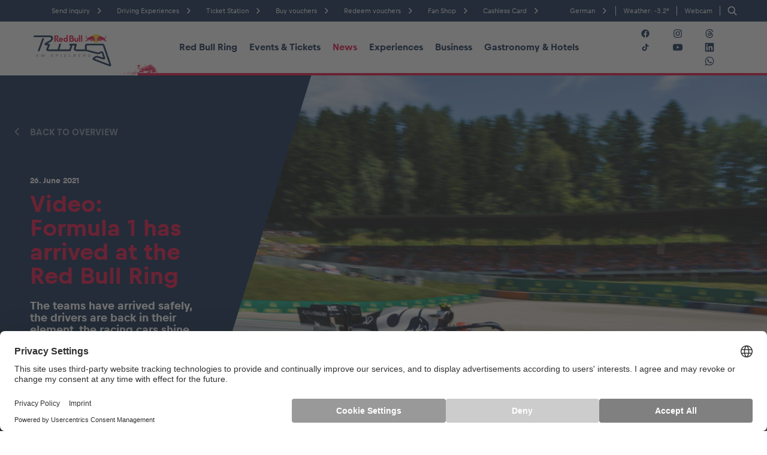

--- FILE ---
content_type: text/html; charset=UTF-8
request_url: https://www.redbullring.com/en/news/video-formula-1-has-arrived-at-the-red-bull-ringvideo-formel-1-einzug-2021-am-red-bull-ring/
body_size: 79373
content:
<!DOCTYPE html>
<html lang="en">

<head>
	<meta charset="utf-8">
	<meta http-equiv="X-UA-Compatible" content="IE=edge">
	<meta name="viewport" content="width=device-width,initial-scale=1">

	<link rel="icon" type="image/x-icon" href="https://www.redbullring.com/en/wp-content/themes/redbull/assets/images/favicon/favicon.ico?v=1651657879">
	<link rel="apple-touch-icon" sizes="57x57" href="https://www.redbullring.com/en/wp-content/themes/redbull/assets/images/favicon/apple-icon-57x57.png?v=1651657883">
	<link rel="apple-touch-icon" sizes="60x60" href="https://www.redbullring.com/en/wp-content/themes/redbull/assets/images/favicon/apple-icon-60x60.png?v=1651657881">
	<link rel="apple-touch-icon" sizes="72x72" href="https://www.redbullring.com/en/wp-content/themes/redbull/assets/images/favicon/apple-icon-72x72.png?v=1651657882">
	<link rel="apple-touch-icon" sizes="76x76" href="https://www.redbullring.com/en/wp-content/themes/redbull/assets/images/favicon/apple-icon-76x76.png?v=1651657880">
	<link rel="apple-touch-icon" sizes="114x114" href="https://www.redbullring.com/en/wp-content/themes/redbull/assets/images/favicon/apple-icon-114x114.png?v=1651657881">
	<link rel="apple-touch-icon" sizes="120x120" href="https://www.redbullring.com/en/wp-content/themes/redbull/assets/images/favicon/apple-icon-120x120.png?v=1651657875">
	<link rel="apple-touch-icon" sizes="144x144" href="https://www.redbullring.com/en/wp-content/themes/redbull/assets/images/favicon/apple-icon-144x144.png?v=1651657888">
	<link rel="apple-touch-icon" sizes="152x152" href="https://www.redbullring.com/en/wp-content/themes/redbull/assets/images/favicon/apple-icon-152x152.png?v=1651657880">
	<link rel="apple-touch-icon" sizes="180x180" href="https://www.redbullring.com/en/wp-content/themes/redbull/assets/images/favicon/apple-icon-180x180.png?v=1651657876">
	<link rel="icon" type="image/png" sizes="192x192"  href="https://www.redbullring.com/en/wp-content/themes/redbull/assets/images/favicon/android-icon-192x192.png?v=1651657886">
	<link rel="icon" type="image/png" sizes="32x32" href="https://www.redbullring.com/en/wp-content/themes/redbull/assets/images/favicon/favicon-32x32.png?v=1651657882">
	<link rel="icon" type="image/png" sizes="96x96" href="https://www.redbullring.com/en/wp-content/themes/redbull/assets/images/favicon/favicon-96x96.png?v=1651657885">
	<link rel="icon" type="image/png" sizes="16x16" href="https://www.redbullring.com/en/wp-content/themes/redbull/assets/images/favicon/favicon-16x16.png?v=1651657886">
	<link rel="manifest" href="https://www.redbullring.com/en/wp-content/themes/redbull/assets/images/favicon/manifest.json?v=1651657883">
	<meta name="msapplication-TileColor" content="#ffffff">
	<meta name="msapplication-TileImage" content="https://www.redbullring.com/en/wp-content/themes/redbull/assets/images/favicon/ms-icon-144x144.png?v=1651657880">
	<meta name="theme-color" content="#ffffff">

	<script id="usercentrics-cmp" src="https://web.cmp.usercentrics.eu/ui/loader.js" data-settings-id="tyDpjOs6HsOL5q" async></script>

	<script type="text/plain" data-usercentrics="Google Tag Manager">
		if (!window.gtmLoaded) {
			window.gtmLoaded = true;
			(function(w, d, s, l, i) {
				w[l] = w[l] || [];
				w[l].push({
					'gtm.start': new Date().getTime(),
					event: 'gtm.js'
				});
				var f = d.getElementsByTagName(s)[0],
					j = d.createElement(s),
					dl = l != 'dataLayer' ? '&l=' + l : '';
				j.async = true;
				j.src = 'https://load.sst.redbullring.com/gtm.js?id=' + i + dl;
				f.parentNode.insertBefore(j, f);
			})(window, document, 'script', 'dataLayer', 'GTM-MFVNDWQR');
		}
	</script>

				<link rel="stylesheet" href="https://www.redbullring.com/en/wp-content/themes/redbull/assets/styles/styles.css?v=1765969601">
	
	<script id="project-config" type="application/json">{"assetsUrl":"https:\/\/www.redbullring.com\/en\/wp-content\/themes\/redbull\/assets\/","googleMapsKey":"AIzaSyDtzSMfq4Tl2p114SQawNAMg2Be2EoeeN4","googlePlaces":{"loaderConfig":{"apiKey":"AIzaSyA4OKTQXXMZFvEH412EBhfy77vfeSDQ6u0"},"autocompleteConfig":{"componentRestrictions":{"country":["at","de","ch"]}},"countryNameToCodeMap":{"austria":"at","\u00f6sterreich":"at","switzerland":"ch","schweiz":"ch","germany":"de","deutschland":"de"}},"recaptchaSiteKey":"6Ldghp4eAAAAANcr6cUAT8M2hi9utfvDWxaluJkb","apiUrl":"https:\/\/www.redbullring.com\/","popupsUrl":"api\/popup-overlays\/","facebookAppId":"580620158683135","algolia":{"id":"YAV8LP6V88","key":"34a6232a8c73e05d6532f8e52a1d2e09","indices":[{"key":"news","indexKey":"prod_en_news","cardType":"default","label":"News"},{"key":"events","indexKey":"prod_en_events","cardType":"default","label":"Events"},{"key":"experiences","indexKey":"prod_en_experience","cardType":"experiences","label":"Experiences"},{"key":"page","indexKey":"prod_en_page","cardType":"pages","label":"Pages"},{"key":"vehicle","indexKey":"prod_en_vehicle","cardType":"pages","label":"Vehicle"},{"key":"location","indexKey":"prod_en_location","cardType":"default","label":"Business locations"},{"key":"glossary","indexKey":"prod_en_glossary","cardType":"glossary","label":"Glossary"}]},"translations":{"all":"All","show_all":"Show all","page_x_from_y":"Page %x of %y","previous_page":"Previous page","next_page":"Next page","no_results_found":"No results found","date_from":"From","date_until":"until","price_from":"from","date_to_follow":"Date to follow","link_copied_to_clipboard":"Link copied to clipboard"},"form_translations":{"valueMissing":"Please fill out this field.","patternMismatch":"Pattern does not match.","rangeOverflow":"Number too low!","rangeUnderflow":"Number too high!","stepMismatch":"Step doesnt fit.","tooLong":"Text is too long.","tooShort":"Text is too short.","typeMismatch":"Please enter a valid value.","badInput":"Input not allowed.","emailMismatch":"Please enter a valid email.","urlMismatch":"Please enter a valid URL.","numberMismatch":"Please enter a valid number."}}</script>
<script type="text/javascript">
	window.publicPaths = {
		js: '/wp-content/themes/redbull/assets/scripts/'
	};
</script>
	<meta name='robots' content='index, follow, max-image-preview:large, max-snippet:-1, max-video-preview:-1' />
	<style>img:is([sizes="auto" i], [sizes^="auto," i]) { contain-intrinsic-size: 3000px 1500px }</style>
	
	<title>Video: Formula 1 has arrived at the Red Bull Ring</title>
	<meta name="description" content="The teams have arrived safely, the drivers are back in their element, the racing cars shine and the boxes are ready." />
	<link rel="canonical" href="https://www.redbullring.com/en/news/video-formula-1-has-arrived-at-the-red-bull-ringvideo-formel-1-einzug-2021-am-red-bull-ring/" />
	<meta property="og:locale" content="en_US" />
	<meta property="og:type" content="article" />
	<meta property="og:title" content="Video: Formula 1 has arrived at the Red Bull Ring" />
	<meta property="og:description" content="The teams have arrived safely, the drivers are back in their element, the racing cars shine and the boxes are ready." />
	<meta property="og:url" content="https://www.redbullring.com/en/news/video-formula-1-has-arrived-at-the-red-bull-ringvideo-formel-1-einzug-2021-am-red-bull-ring/" />
	<meta property="og:site_name" content="redbullring.com - EN" />
	<meta property="article:modified_time" content="2022-04-22T10:15:25+00:00" />
	<meta name="twitter:card" content="summary_large_image" />
	<script type="application/ld+json" class="yoast-schema-graph">{"@context":"https://schema.org","@graph":[{"@type":"WebPage","@id":"https://www.redbullring.com/en/news/video-formula-1-has-arrived-at-the-red-bull-ringvideo-formel-1-einzug-2021-am-red-bull-ring/","url":"https://www.redbullring.com/en/news/video-formula-1-has-arrived-at-the-red-bull-ringvideo-formel-1-einzug-2021-am-red-bull-ring/","name":"Video: Formula 1 has arrived at the Red Bull Ring","isPartOf":{"@id":"https://www.redbullring.com/en/#website"},"datePublished":"2021-06-26T12:42:08+00:00","dateModified":"2022-04-22T10:15:25+00:00","description":"The teams have arrived safely, the drivers are back in their element, the racing cars shine and the boxes are ready.","breadcrumb":{"@id":"https://www.redbullring.com/en/news/video-formula-1-has-arrived-at-the-red-bull-ringvideo-formel-1-einzug-2021-am-red-bull-ring/#breadcrumb"},"inLanguage":"en-US","potentialAction":[{"@type":"ReadAction","target":["https://www.redbullring.com/en/news/video-formula-1-has-arrived-at-the-red-bull-ringvideo-formel-1-einzug-2021-am-red-bull-ring/"]}]},{"@type":"BreadcrumbList","@id":"https://www.redbullring.com/en/news/video-formula-1-has-arrived-at-the-red-bull-ringvideo-formel-1-einzug-2021-am-red-bull-ring/#breadcrumb","itemListElement":[{"@type":"ListItem","position":1,"name":"Home","item":"https://www.redbullring.com/en/"},{"@type":"ListItem","position":2,"name":"Video: Formula 1 has arrived at the Red Bull Ring"}]},{"@type":"WebSite","@id":"https://www.redbullring.com/en/#website","url":"https://www.redbullring.com/en/","name":"redbullring.com - EN","description":"redbullring.com, ein Spielplatz für Erwachsene","potentialAction":[{"@type":"SearchAction","target":{"@type":"EntryPoint","urlTemplate":"https://www.redbullring.com/en/?s={search_term_string}"},"query-input":{"@type":"PropertyValueSpecification","valueRequired":true,"valueName":"search_term_string"}}],"inLanguage":"en-US"}]}</script>


<style id='classic-theme-styles-inline-css' type='text/css'>
/*! This file is auto-generated */
.wp-block-button__link{color:#fff;background-color:#32373c;border-radius:9999px;box-shadow:none;text-decoration:none;padding:calc(.667em + 2px) calc(1.333em + 2px);font-size:1.125em}.wp-block-file__button{background:#32373c;color:#fff;text-decoration:none}
</style>
<style id='filebird-block-filebird-gallery-style-inline-css' type='text/css'>
ul.filebird-block-filebird-gallery{margin:auto!important;padding:0!important;width:100%}ul.filebird-block-filebird-gallery.layout-grid{display:grid;grid-gap:20px;align-items:stretch;grid-template-columns:repeat(var(--columns),1fr);justify-items:stretch}ul.filebird-block-filebird-gallery.layout-grid li img{border:1px solid #ccc;box-shadow:2px 2px 6px 0 rgba(0,0,0,.3);height:100%;max-width:100%;-o-object-fit:cover;object-fit:cover;width:100%}ul.filebird-block-filebird-gallery.layout-masonry{-moz-column-count:var(--columns);-moz-column-gap:var(--space);column-gap:var(--space);-moz-column-width:var(--min-width);columns:var(--min-width) var(--columns);display:block;overflow:auto}ul.filebird-block-filebird-gallery.layout-masonry li{margin-bottom:var(--space)}ul.filebird-block-filebird-gallery li{list-style:none}ul.filebird-block-filebird-gallery li figure{height:100%;margin:0;padding:0;position:relative;width:100%}ul.filebird-block-filebird-gallery li figure figcaption{background:linear-gradient(0deg,rgba(0,0,0,.7),rgba(0,0,0,.3) 70%,transparent);bottom:0;box-sizing:border-box;color:#fff;font-size:.8em;margin:0;max-height:100%;overflow:auto;padding:3em .77em .7em;position:absolute;text-align:center;width:100%;z-index:2}ul.filebird-block-filebird-gallery li figure figcaption a{color:inherit}.fb-block-hover-animation-zoomIn figure{overflow:hidden}.fb-block-hover-animation-zoomIn figure img{transform:scale(1);transition:.3s ease-in-out}.fb-block-hover-animation-zoomIn figure:hover img{transform:scale(1.3)}.fb-block-hover-animation-shine figure{overflow:hidden;position:relative}.fb-block-hover-animation-shine figure:before{background:linear-gradient(90deg,hsla(0,0%,100%,0) 0,hsla(0,0%,100%,.3));content:"";display:block;height:100%;left:-75%;position:absolute;top:0;transform:skewX(-25deg);width:50%;z-index:2}.fb-block-hover-animation-shine figure:hover:before{animation:shine .75s}@keyframes shine{to{left:125%}}.fb-block-hover-animation-opacity figure{overflow:hidden}.fb-block-hover-animation-opacity figure img{opacity:1;transition:.3s ease-in-out}.fb-block-hover-animation-opacity figure:hover img{opacity:.5}.fb-block-hover-animation-grayscale figure img{filter:grayscale(100%);transition:.3s ease-in-out}.fb-block-hover-animation-grayscale figure:hover img{filter:grayscale(0)}

</style>
<style id='global-styles-inline-css' type='text/css'>
:root{--wp--preset--aspect-ratio--square: 1;--wp--preset--aspect-ratio--4-3: 4/3;--wp--preset--aspect-ratio--3-4: 3/4;--wp--preset--aspect-ratio--3-2: 3/2;--wp--preset--aspect-ratio--2-3: 2/3;--wp--preset--aspect-ratio--16-9: 16/9;--wp--preset--aspect-ratio--9-16: 9/16;--wp--preset--color--black: #000000;--wp--preset--color--cyan-bluish-gray: #abb8c3;--wp--preset--color--white: #ffffff;--wp--preset--color--pale-pink: #f78da7;--wp--preset--color--vivid-red: #cf2e2e;--wp--preset--color--luminous-vivid-orange: #ff6900;--wp--preset--color--luminous-vivid-amber: #fcb900;--wp--preset--color--light-green-cyan: #7bdcb5;--wp--preset--color--vivid-green-cyan: #00d084;--wp--preset--color--pale-cyan-blue: #8ed1fc;--wp--preset--color--vivid-cyan-blue: #0693e3;--wp--preset--color--vivid-purple: #9b51e0;--wp--preset--gradient--vivid-cyan-blue-to-vivid-purple: linear-gradient(135deg,rgba(6,147,227,1) 0%,rgb(155,81,224) 100%);--wp--preset--gradient--light-green-cyan-to-vivid-green-cyan: linear-gradient(135deg,rgb(122,220,180) 0%,rgb(0,208,130) 100%);--wp--preset--gradient--luminous-vivid-amber-to-luminous-vivid-orange: linear-gradient(135deg,rgba(252,185,0,1) 0%,rgba(255,105,0,1) 100%);--wp--preset--gradient--luminous-vivid-orange-to-vivid-red: linear-gradient(135deg,rgba(255,105,0,1) 0%,rgb(207,46,46) 100%);--wp--preset--gradient--very-light-gray-to-cyan-bluish-gray: linear-gradient(135deg,rgb(238,238,238) 0%,rgb(169,184,195) 100%);--wp--preset--gradient--cool-to-warm-spectrum: linear-gradient(135deg,rgb(74,234,220) 0%,rgb(151,120,209) 20%,rgb(207,42,186) 40%,rgb(238,44,130) 60%,rgb(251,105,98) 80%,rgb(254,248,76) 100%);--wp--preset--gradient--blush-light-purple: linear-gradient(135deg,rgb(255,206,236) 0%,rgb(152,150,240) 100%);--wp--preset--gradient--blush-bordeaux: linear-gradient(135deg,rgb(254,205,165) 0%,rgb(254,45,45) 50%,rgb(107,0,62) 100%);--wp--preset--gradient--luminous-dusk: linear-gradient(135deg,rgb(255,203,112) 0%,rgb(199,81,192) 50%,rgb(65,88,208) 100%);--wp--preset--gradient--pale-ocean: linear-gradient(135deg,rgb(255,245,203) 0%,rgb(182,227,212) 50%,rgb(51,167,181) 100%);--wp--preset--gradient--electric-grass: linear-gradient(135deg,rgb(202,248,128) 0%,rgb(113,206,126) 100%);--wp--preset--gradient--midnight: linear-gradient(135deg,rgb(2,3,129) 0%,rgb(40,116,252) 100%);--wp--preset--font-size--small: 13px;--wp--preset--font-size--medium: 20px;--wp--preset--font-size--large: 36px;--wp--preset--font-size--x-large: 42px;--wp--preset--spacing--20: 0.44rem;--wp--preset--spacing--30: 0.67rem;--wp--preset--spacing--40: 1rem;--wp--preset--spacing--50: 1.5rem;--wp--preset--spacing--60: 2.25rem;--wp--preset--spacing--70: 3.38rem;--wp--preset--spacing--80: 5.06rem;--wp--preset--shadow--natural: 6px 6px 9px rgba(0, 0, 0, 0.2);--wp--preset--shadow--deep: 12px 12px 50px rgba(0, 0, 0, 0.4);--wp--preset--shadow--sharp: 6px 6px 0px rgba(0, 0, 0, 0.2);--wp--preset--shadow--outlined: 6px 6px 0px -3px rgba(255, 255, 255, 1), 6px 6px rgba(0, 0, 0, 1);--wp--preset--shadow--crisp: 6px 6px 0px rgba(0, 0, 0, 1);}:where(.is-layout-flex){gap: 0.5em;}:where(.is-layout-grid){gap: 0.5em;}body .is-layout-flex{display: flex;}.is-layout-flex{flex-wrap: wrap;align-items: center;}.is-layout-flex > :is(*, div){margin: 0;}body .is-layout-grid{display: grid;}.is-layout-grid > :is(*, div){margin: 0;}:where(.wp-block-columns.is-layout-flex){gap: 2em;}:where(.wp-block-columns.is-layout-grid){gap: 2em;}:where(.wp-block-post-template.is-layout-flex){gap: 1.25em;}:where(.wp-block-post-template.is-layout-grid){gap: 1.25em;}.has-black-color{color: var(--wp--preset--color--black) !important;}.has-cyan-bluish-gray-color{color: var(--wp--preset--color--cyan-bluish-gray) !important;}.has-white-color{color: var(--wp--preset--color--white) !important;}.has-pale-pink-color{color: var(--wp--preset--color--pale-pink) !important;}.has-vivid-red-color{color: var(--wp--preset--color--vivid-red) !important;}.has-luminous-vivid-orange-color{color: var(--wp--preset--color--luminous-vivid-orange) !important;}.has-luminous-vivid-amber-color{color: var(--wp--preset--color--luminous-vivid-amber) !important;}.has-light-green-cyan-color{color: var(--wp--preset--color--light-green-cyan) !important;}.has-vivid-green-cyan-color{color: var(--wp--preset--color--vivid-green-cyan) !important;}.has-pale-cyan-blue-color{color: var(--wp--preset--color--pale-cyan-blue) !important;}.has-vivid-cyan-blue-color{color: var(--wp--preset--color--vivid-cyan-blue) !important;}.has-vivid-purple-color{color: var(--wp--preset--color--vivid-purple) !important;}.has-black-background-color{background-color: var(--wp--preset--color--black) !important;}.has-cyan-bluish-gray-background-color{background-color: var(--wp--preset--color--cyan-bluish-gray) !important;}.has-white-background-color{background-color: var(--wp--preset--color--white) !important;}.has-pale-pink-background-color{background-color: var(--wp--preset--color--pale-pink) !important;}.has-vivid-red-background-color{background-color: var(--wp--preset--color--vivid-red) !important;}.has-luminous-vivid-orange-background-color{background-color: var(--wp--preset--color--luminous-vivid-orange) !important;}.has-luminous-vivid-amber-background-color{background-color: var(--wp--preset--color--luminous-vivid-amber) !important;}.has-light-green-cyan-background-color{background-color: var(--wp--preset--color--light-green-cyan) !important;}.has-vivid-green-cyan-background-color{background-color: var(--wp--preset--color--vivid-green-cyan) !important;}.has-pale-cyan-blue-background-color{background-color: var(--wp--preset--color--pale-cyan-blue) !important;}.has-vivid-cyan-blue-background-color{background-color: var(--wp--preset--color--vivid-cyan-blue) !important;}.has-vivid-purple-background-color{background-color: var(--wp--preset--color--vivid-purple) !important;}.has-black-border-color{border-color: var(--wp--preset--color--black) !important;}.has-cyan-bluish-gray-border-color{border-color: var(--wp--preset--color--cyan-bluish-gray) !important;}.has-white-border-color{border-color: var(--wp--preset--color--white) !important;}.has-pale-pink-border-color{border-color: var(--wp--preset--color--pale-pink) !important;}.has-vivid-red-border-color{border-color: var(--wp--preset--color--vivid-red) !important;}.has-luminous-vivid-orange-border-color{border-color: var(--wp--preset--color--luminous-vivid-orange) !important;}.has-luminous-vivid-amber-border-color{border-color: var(--wp--preset--color--luminous-vivid-amber) !important;}.has-light-green-cyan-border-color{border-color: var(--wp--preset--color--light-green-cyan) !important;}.has-vivid-green-cyan-border-color{border-color: var(--wp--preset--color--vivid-green-cyan) !important;}.has-pale-cyan-blue-border-color{border-color: var(--wp--preset--color--pale-cyan-blue) !important;}.has-vivid-cyan-blue-border-color{border-color: var(--wp--preset--color--vivid-cyan-blue) !important;}.has-vivid-purple-border-color{border-color: var(--wp--preset--color--vivid-purple) !important;}.has-vivid-cyan-blue-to-vivid-purple-gradient-background{background: var(--wp--preset--gradient--vivid-cyan-blue-to-vivid-purple) !important;}.has-light-green-cyan-to-vivid-green-cyan-gradient-background{background: var(--wp--preset--gradient--light-green-cyan-to-vivid-green-cyan) !important;}.has-luminous-vivid-amber-to-luminous-vivid-orange-gradient-background{background: var(--wp--preset--gradient--luminous-vivid-amber-to-luminous-vivid-orange) !important;}.has-luminous-vivid-orange-to-vivid-red-gradient-background{background: var(--wp--preset--gradient--luminous-vivid-orange-to-vivid-red) !important;}.has-very-light-gray-to-cyan-bluish-gray-gradient-background{background: var(--wp--preset--gradient--very-light-gray-to-cyan-bluish-gray) !important;}.has-cool-to-warm-spectrum-gradient-background{background: var(--wp--preset--gradient--cool-to-warm-spectrum) !important;}.has-blush-light-purple-gradient-background{background: var(--wp--preset--gradient--blush-light-purple) !important;}.has-blush-bordeaux-gradient-background{background: var(--wp--preset--gradient--blush-bordeaux) !important;}.has-luminous-dusk-gradient-background{background: var(--wp--preset--gradient--luminous-dusk) !important;}.has-pale-ocean-gradient-background{background: var(--wp--preset--gradient--pale-ocean) !important;}.has-electric-grass-gradient-background{background: var(--wp--preset--gradient--electric-grass) !important;}.has-midnight-gradient-background{background: var(--wp--preset--gradient--midnight) !important;}.has-small-font-size{font-size: var(--wp--preset--font-size--small) !important;}.has-medium-font-size{font-size: var(--wp--preset--font-size--medium) !important;}.has-large-font-size{font-size: var(--wp--preset--font-size--large) !important;}.has-x-large-font-size{font-size: var(--wp--preset--font-size--x-large) !important;}
:where(.wp-block-post-template.is-layout-flex){gap: 1.25em;}:where(.wp-block-post-template.is-layout-grid){gap: 1.25em;}
:where(.wp-block-columns.is-layout-flex){gap: 2em;}:where(.wp-block-columns.is-layout-grid){gap: 2em;}
:root :where(.wp-block-pullquote){font-size: 1.5em;line-height: 1.6;}
</style>
<link rel="alternate" hreflang="en" href="https://www.redbullring.com/en/news/video-formula-1-has-arrived-at-the-red-bull-ringvideo-formel-1-einzug-2021-am-red-bull-ring/" />
<link rel="alternate" hreflang="de" href="https://www.redbullring.com/de/news/video-formel-1-einzug-2021-am-red-bull-ring/" />
<link rel="alternate" hreflang="x-default" href="https://www.redbullring.com/en/news/video-formula-1-has-arrived-at-the-red-bull-ringvideo-formel-1-einzug-2021-am-red-bull-ring/" />

	<meta name="google-site-verification" content="F5Cqh41rFgMflEGuusesz_cqdLBpp_1VvHbM3UAxS8E" />

</head>

<body class="wp-singular news-template-default single single-news postid-11587 wp-theme-redbull">
	
	<noscript><iframe src="https://load.sst.redbullring.com/ns.html?id=GTM-MFVNDWQR" height="0" width="0" style="display:none;visibility:hidden"></iframe></noscript>

	<div class="page">
<div class="module module--navigation"
	 data-name='navigation'>
	
<div id="top"></div>

<div class="navigation js-nav-parent">
	<div class="navigation__mobile-placeholder"></div>
	<nav class="navigation__mobile" data-component='{"component": "mobile-menu"}'>
		<div class="main-menu">
			<div class="menu-top-bar container">
				<a href="https://www.redbullring.com/en" target="_self" class="menu-top-bar__logo">
					<div class="image-wrapper">
						<img class=" image-default"   sizes="auto"
	srcset="https://www.redbullring.com/en/wp-content/uploads/sites/1/2021/06/footer-logo.svg 500w" alt="" />
					</div>
				</a>
				<button class="menu-top-bar__open">
					<div class='icon' data-icon-name='open-menu'><svg xmlns="http://www.w3.org/2000/svg" width="32" height="32" viewBox="0 0 32 32"><path d="M8.533 20.267a3.2 3.2 0 110 6.4 3.2 3.2 0 010-6.4zm14.934 0a3.2 3.2 0 110 6.4 3.2 3.2 0 010-6.4zM8.533 5.333a3.2 3.2 0 110 6.4 3.2 3.2 0 010-6.4zm14.934 0a3.2 3.2 0 110 6.4 3.2 3.2 0 010-6.4z" fill="#001D46" fill-rule="evenodd"/></svg></div>				</button>
			</div>
		</div>

		<div class="overlay-menu">
			<div class="overlay-menu__content-wrapper">

				<div class="overlay-menu__top-bar menu-top-bar container">
					<label class="menu-top-bar__search">
						<div class='icon' data-icon-name='search'><svg width="16" height="16" viewBox="0 0 16 16" xmlns="http://www.w3.org/2000/svg"><path d="M13.8 12.864l-2.942-2.946a4.911 4.911 0 00-.444-6.47A4.89 4.89 0 006.928 2a4.886 4.886 0 00-3.485 1.449 4.941 4.941 0 000 6.979 4.89 4.89 0 003.485 1.448c1.052 0 2.105-.329 2.977-1.004l2.958 2.93a.658.658 0 00.477.198.684.684 0 00.477-.197.67.67 0 00-.017-.939zm-6.856-2.32c-.97 0-1.858-.38-2.548-1.054-1.398-1.4-1.398-3.687 0-5.103a3.578 3.578 0 012.548-1.053c.97 0 1.858.379 2.549 1.053.69.675 1.052 1.58 1.052 2.552 0 .97-.379 1.86-1.052 2.551a3.54 3.54 0 01-2.549 1.053z" fill="#FFF" fill-rule="evenodd"/></svg></div>						<input type="search" class="js-search-input">
					</label>
					<button class="menu-top-bar__close"><div class='icon' data-icon-name='close'><svg xmlns="http://www.w3.org/2000/svg" width="16" height="16" viewBox="0 0 16 16"><path d="M14.072 0L16 1.928 9.928 8 16 14.072 14.072 16 8.001 9.927 1.928 16 0 14.072 6.073 8 0 1.928 1.928 0l6.073 6.072z" fill="#001D46" fill-rule="evenodd"/></svg></div></button>
				</div>

				<div class="overlay-menu__content container">
					<div class="overlay-menu__spacer"></div>
					<div class="overlay-menu__main-links">
																		<button class="overlay-menu__main-link js-main-link" data-active-on="https://www.redbullring.com/en/red-bull-ring/" data-main-link-id="red-bull-ring">
							<span>Red Bull Ring</span>
							<div class='icon' data-icon-name='chevron-right'><svg xmlns="http://www.w3.org/2000/svg" width="32" height="32" viewBox="0 0 32 32"><path d="M16.33 17.294l-5.663 5.561 1.844 1.812L21.333 16l-8.822-8.667-1.844 1.812 5.663 5.561L17.634 16z" fill="currentColor" fill-rule="evenodd"/></svg></div>						</button>
																								<button class="overlay-menu__main-link js-main-link" data-active-on="https://www.redbullring.com/en/events-tickets/" data-main-link-id="events-amp-tickets">
							<span>Events &amp; Tickets</span>
							<div class='icon' data-icon-name='chevron-right'><svg xmlns="http://www.w3.org/2000/svg" width="32" height="32" viewBox="0 0 32 32"><path d="M16.33 17.294l-5.663 5.561 1.844 1.812L21.333 16l-8.822-8.667-1.844 1.812 5.663 5.561L17.634 16z" fill="currentColor" fill-rule="evenodd"/></svg></div>						</button>
																								<a class="overlay-menu__main-link" href="https://www.redbullring.com/en/news/">
							<span>News</span>
							<div class='icon' data-icon-name='chevron-right'><svg xmlns="http://www.w3.org/2000/svg" width="32" height="32" viewBox="0 0 32 32"><path d="M16.33 17.294l-5.663 5.561 1.844 1.812L21.333 16l-8.822-8.667-1.844 1.812 5.663 5.561L17.634 16z" fill="currentColor" fill-rule="evenodd"/></svg></div>						</a>
																								<button class="overlay-menu__main-link js-main-link" data-active-on="https://www.redbullring.com/en/experiences/" data-main-link-id="experiences">
							<span>Experiences</span>
							<div class='icon' data-icon-name='chevron-right'><svg xmlns="http://www.w3.org/2000/svg" width="32" height="32" viewBox="0 0 32 32"><path d="M16.33 17.294l-5.663 5.561 1.844 1.812L21.333 16l-8.822-8.667-1.844 1.812 5.663 5.561L17.634 16z" fill="currentColor" fill-rule="evenodd"/></svg></div>						</button>
																								<a class="overlay-menu__main-link" href="https://www.redbullring.com/en/business/">
							<span>Business</span>
							<div class='icon' data-icon-name='chevron-right'><svg xmlns="http://www.w3.org/2000/svg" width="32" height="32" viewBox="0 0 32 32"><path d="M16.33 17.294l-5.663 5.561 1.844 1.812L21.333 16l-8.822-8.667-1.844 1.812 5.663 5.561L17.634 16z" fill="currentColor" fill-rule="evenodd"/></svg></div>						</a>
																								<button class="overlay-menu__main-link js-main-link" data-active-on="https://www.redbullring.com/en/hotels-restaurants/" data-main-link-id="gastronomy-amp-hotels">
							<span>Gastronomy &amp; Hotels</span>
							<div class='icon' data-icon-name='chevron-right'><svg xmlns="http://www.w3.org/2000/svg" width="32" height="32" viewBox="0 0 32 32"><path d="M16.33 17.294l-5.663 5.561 1.844 1.812L21.333 16l-8.822-8.667-1.844 1.812 5.663 5.561L17.634 16z" fill="currentColor" fill-rule="evenodd"/></svg></div>						</button>
																	</div>
					<div class="overlay-menu__separator"></div>
					<div class="overlay-menu__meta-menu">
						<div class="overlay-menu__meta-menu__links">
														<a href="https://www.redbullring.com/en/send-request/" >Send inquiry</a>
														<a href="https://www.redbullring.com/en/experiences/drivingexperiences/" >Driving Experiences</a>
														<a href="https://www.redbullring.com/en/events-tickets/ticket-station/" >Ticket Station</a>
														<a href="https://www.redbullring.com/en/experiences/drivingexperiences/en/vouchers/" >Buy vouchers</a>
														<a href="https://www.redbullring.com/en/experiences/drivingexperiences/en/value-check/" >Redeem vouchers</a>
														<a href="https://www.redbullring.com/en/red-bull-ring/fan-shop-at-the-red-bull-ring/" >Fan Shop</a>
														<a href="https://www.redbullring.com/en/cashless-card/" >Cashless Card</a>
													</div>
						<div class="overlay-menu__meta-menu__socials">
							
<div class="socials-bar ">
		<a href="https://www.facebook.com/RedBullRing" class="facebook" rel="noreferrer" target="_blank">
				<div class='icon' data-icon-name='facebook'><svg width="24" height="24" viewBox="0 0 24 24" fill="none" xmlns="http://www.w3.org/2000/svg"><path fill-rule="evenodd" clip-rule="evenodd" d="M22 12.06C22 6.506 17.523 2 12 2 6.478 2 2 6.505 2 12.06c0 5.023 3.657 9.185 8.438 9.94v-7.03h-2.54v-2.91h2.54V9.845c0-2.521 1.493-3.915 3.777-3.915 1.093 0 2.238.197 2.238.197v2.476h-1.261c-1.243 0-1.63.776-1.63 1.571v1.887h2.773l-.443 2.909h-2.33V22C18.343 21.245 22 17.082 22 12.06z" fill="#001D46"/></svg></div>	</a>
		<a href="https://www.instagram.com/redbullring/" class="instagram" rel="noreferrer" target="_blank">
				<div class='icon' data-icon-name='instagram'><svg xmlns="http://www.w3.org/2000/svg" viewBox="0 0 18 17"><path d="M5.784.789c-.826.039-1.39.171-1.884.365-.51.199-.943.466-1.374.898a3.794 3.794 0 00-.893 1.377c-.191.494-.321 1.059-.357 1.886-.036.828-.045 1.092-.04 3.201.004 2.108.013 2.373.053 3.201.039.826.171 1.39.365 1.883.199.51.466.943.898 1.374s.866.695 1.377.893c.494.191 1.059.321 1.885.357.828.036 1.093.045 3.201.041 2.109-.004 2.373-.013 3.202-.053.826-.039 1.39-.172 1.884-.365.51-.2.943-.466 1.374-.898a3.82 3.82 0 00.893-1.377c.191-.494.321-1.059.357-1.885.036-.829.045-1.093.041-3.202-.004-2.109-.014-2.373-.053-3.201-.039-.827-.172-1.391-.365-1.884a3.811 3.811 0 00-.898-1.374 3.807 3.807 0 00-1.377-.893c-.494-.191-1.059-.322-1.885-.357C11.36.739 11.095.731 8.987.735S6.614.748 5.786.788m.089 14.038c-.757-.033-1.168-.159-1.442-.264a2.414 2.414 0 01-.894-.579 2.402 2.402 0 01-.582-.892c-.106-.274-.234-.685-.27-1.442-.038-.818-.047-1.064-.051-3.137s.004-2.318.039-3.138c.032-.757.159-1.168.264-1.442.14-.363.308-.622.579-.894s.53-.441.892-.582c.274-.107.684-.234 1.441-.27.819-.039 1.064-.047 3.137-.051 2.073-.004 2.319.003 3.138.039.756.033 1.168.158 1.442.264.363.14.622.308.894.579s.441.529.583.892c.107.273.234.684.27 1.441.039.819.048 1.064.052 3.137s-.004 2.319-.039 3.138c-.033.757-.158 1.168-.264 1.443a2.41 2.41 0 01-.579.894 2.406 2.406 0 01-.892.582c-.273.107-.684.234-1.441.27-.819.038-1.064.047-3.138.051-2.073.004-2.318-.004-3.137-.039m6.328-10.477a.931.931 0 101.865-.003.931.931 0 00-1.866.003M5.013 8.508a3.987 3.987 0 107.973-.017 3.987 3.987 0 00-7.973.018m1.399-.004a2.588 2.588 0 115.177-.01 2.588 2.588 0 01-5.177.01" data-name="Ebene_1" fill="#001d46"/></svg></div>	</a>
		<a href="https://www.threads.net/@redbullring" class="threads" rel="noreferrer" target="_blank">
				<div class='icon' data-icon-name='threads'><svg xmlns="http://www.w3.org/2000/svg" viewBox="0 0 24 24"><path d="M12.171 23.007h-.007c-3.284-.022-5.809-1.105-7.507-3.218-1.508-1.882-2.287-4.5-2.314-7.78v-.015c.026-3.282.806-5.897 2.316-7.78C6.354 2.099 8.881 1.015 12.163.993h.013c2.518.018 4.625.665 6.261 1.924 1.539 1.184 2.622 2.871 3.218 5.015l-1.871.522c-1.013-3.632-3.575-5.488-7.617-5.517-2.668.02-4.687.859-5.999 2.492-1.226 1.53-1.86 3.74-1.884 6.571.024 2.831.658 5.041 1.887 6.571 1.312 1.636 3.331 2.474 5.999 2.492 2.406-.018 3.998-.579 5.321-1.876 1.51-1.479 1.484-3.295.999-4.4-.284-.652-.801-1.193-1.499-1.605-.176 1.239-.57 2.243-1.178 3-.812 1.01-1.964 1.563-3.421 1.642-1.103.059-2.166-.2-2.989-.735-.975-.632-1.545-1.596-1.607-2.719-.059-1.092.374-2.096 1.22-2.827.808-.698 1.944-1.107 3.287-1.184a12.7 12.7 0 012.769.13c-.114-.68-.343-1.222-.687-1.611-.471-.537-1.2-.81-2.164-.817h-.026c-.775 0-1.827.214-2.496 1.211L8.088 8.191c.898-1.334 2.355-2.069 4.108-2.069h.04c2.93.018 4.676 1.812 4.85 4.942.099.042.198.086.295.13 1.367.643 2.366 1.616 2.893 2.816.731 1.671.799 4.394-1.42 6.567-1.697 1.66-3.755 2.41-6.674 2.43h-.007zm.92-10.723c-.222 0-.447.007-.678.02-1.684.095-2.734.867-2.675 1.966.062 1.151 1.332 1.686 2.554 1.62 1.123-.059 2.584-.498 2.831-3.403a9.65 9.65 0 00-2.032-.203z" fill="#001d46"/></svg></div>	</a>
		<a href="https://www.tiktok.com/@redbullring?lang=de" class="tiktok" rel="noreferrer" target="_blank">
				<div class='icon' data-icon-name='tiktok'><svg xmlns="http://www.w3.org/2000/svg" viewBox="0 0 18 17"><path d="M10.048 11.687c-.04 1.057-.931 1.905-2.022 1.905 1.091 0 1.981-.848 2.022-1.905l.004-9.438h1.764c.17.897.715 1.667 1.47 2.148.526.335 1.152.53 1.825.53v2.354a5.824 5.824 0 01-3.353-1.054v4.786c0 2.39-1.99 4.335-4.435 4.335a4.477 4.477 0 01-2.542-.786l-.001-.001c-1.143-.785-1.892-2.082-1.892-3.548 0-2.39 1.99-4.335 4.435-4.335.203 0 .402.016.598.042v.558c-2.231.051-4.06 1.719-4.303 3.849.243-2.13 2.072-3.798 4.303-3.849v1.846a2.032 2.032 0 00-.598-.092c-1.117 0-2.026.888-2.026 1.98 0 .76.441 1.421 1.086 1.752.281.145.6.227.939.227 1.091 0 1.981-.848 2.022-1.905l.004-9.438h2.41c0 .204.02.404.057.598h-1.764l-.004 9.438z" fill="#001d46" fill-rule="evenodd"/></svg></div>	</a>
		<a href="https://www.youtube.com/c/RedBullRing" class="youtube" rel="noreferrer" target="_blank">
				<div class='icon' data-icon-name='youtube'><svg xmlns="http://www.w3.org/2000/svg" viewBox="0 0 18 17"><path d="M17.624 4.167a2.255 2.255 0 00-1.591-1.591C14.629 2.2 9.001 2.2 9.001 2.2s-5.629 0-7.032.376A2.255 2.255 0 00.378 4.167C.002 5.571.002 8.5.002 8.5s0 2.929.376 4.333a2.255 2.255 0 001.591 1.591c1.404.376 7.032.376 7.032.376s5.629 0 7.032-.376a2.255 2.255 0 001.591-1.591C18 11.429 18 8.5 18 8.5s0-2.929-.376-4.333zM7.2 11.2V5.8l4.676 2.7L7.2 11.2z" fill="#001d46"/></svg></div>	</a>
		<a href="https://www.linkedin.com/company/projekt-spielberg/" class="linkedin" rel="noreferrer" target="_blank">
				<div class='icon' data-icon-name='linkedin'><svg width="24" height="24" viewBox="0 0 24 24" fill="none" xmlns="http://www.w3.org/2000/svg"><g clip-path="url(#clip0_1039_5791)"><path d="M19.743 19.748h-3.258v-5.105c0-1.218-.024-2.784-1.697-2.784-1.699 0-1.958 1.324-1.958 2.694v5.195H9.572V9.25h3.13v1.43h.041c.438-.824 1.501-1.695 3.09-1.695 3.3 0 3.911 2.173 3.911 5v5.763zM5.893 7.814A1.89 1.89 0 014 5.92a1.892 1.892 0 111.891 1.893zm1.633 11.934H4.259V9.25h3.267v10.498zM21.373 1H2.623C1.726 1 1 1.71 1 2.585v18.83C1 22.291 1.726 23 2.623 23H21.37c.897 0 1.63-.709 1.63-1.585V2.585C23 1.71 22.267 1 21.37 1h.003z" fill="#001D46"/></g><defs><clipPath id="clip0_1039_5791"><path fill="#fff" transform="translate(1 1)" d="M0 0h22v22H0z"/></clipPath></defs></svg></div>	</a>
		<a href="https://whatsapp.com/channel/0029VaBBSVcJ93wSkHdi2d0z" class="whatsapp" rel="noreferrer" target="_blank">
				<div class='icon' data-icon-name='whatsapp'><svg width="24" height="24" viewBox="0 0 24 24" fill="none" xmlns="http://www.w3.org/2000/svg"><g clip-path="url(#clip0_2346_2515)"><path fill-rule="evenodd" clip-rule="evenodd" d="M19.794 4.212A10.88 10.88 0 0012.046 1C6.008 1 1.094 5.914 1.092 11.953a10.93 10.93 0 001.462 5.476L1 23.106l5.807-1.523a10.94 10.94 0 005.234 1.333h.005c6.037 0 10.952-4.914 10.954-10.954a10.887 10.887 0 00-3.206-7.75zm-7.748 16.854h-.003a9.093 9.093 0 01-4.635-1.269l-.332-.197-3.446.903.92-3.36-.217-.344a9.081 9.081 0 01-1.392-4.845c.002-5.02 4.087-9.104 9.109-9.104a9.043 9.043 0 016.437 2.67 9.048 9.048 0 012.664 6.441c-.003 5.02-4.087 9.105-9.105 9.105zm4.994-6.818c-.273-.138-1.62-.8-1.87-.89-.251-.092-.434-.138-.616.136s-.707.891-.866 1.073c-.16.183-.32.206-.593.069-.274-.137-1.156-.426-2.202-1.359-.813-.725-1.363-1.621-1.522-1.896-.16-.274-.017-.422.12-.558.122-.123.273-.32.41-.48.137-.16.182-.274.274-.456.091-.183.045-.342-.023-.48-.068-.137-.615-1.484-.844-2.032-.222-.533-.448-.46-.615-.47-.16-.008-.342-.01-.525-.01s-.48.07-.73.343c-.251.274-.958.937-.958 2.283 0 1.347.98 2.65 1.117 2.832.138.183 1.93 2.947 4.676 4.133.653.282 1.163.45 1.56.577.656.208 1.253.179 1.724.109.526-.08 1.62-.663 1.848-1.302.228-.64.228-1.188.16-1.302-.069-.114-.252-.182-.525-.32z" fill="#001D46"/></g><defs><clipPath id="clip0_2346_2515"><path fill="currentColor" transform="translate(1 1)" d="M0 0h22v22.12H0z"/></clipPath></defs></svg></div>	</a>
	</div>

						</div>
						<div class="overlay-menu__meta-menu__meta-utility">
							<div class="language-switch-wrapper">
								<a class="language-switch" href="https://www.redbullring.com/de/news/video-formel-1-einzug-2021-am-red-bull-ring/" hreflang="de">
	German	<div class='icon' data-icon-name='chevron-right'><svg xmlns="http://www.w3.org/2000/svg" width="32" height="32" viewBox="0 0 32 32"><path d="M16.33 17.294l-5.663 5.561 1.844 1.812L21.333 16l-8.822-8.667-1.844 1.812 5.663 5.561L17.634 16z" fill="currentColor" fill-rule="evenodd"/></svg></div></a>


							</div>
							<div class="weather-display-wrapper">
								<button class="weather-btn js-weather-btn" data-config='{"api_endpoint": "https://www.redbullring.com/en/wp-json/loop-redbull/v1/weather"}'>
									Weather: <span class="js-weather-btn-value"></span>
								</button>
							</div>
							<div class="webcam-link-wrapper">
								<a href="https://www.redbullring.com/en/webcam/" target="">Webcam</a>

							</div>
						</div>
					</div>
				</div>

				<div class="overlay-menu__slide-card js-sub-links-card">
					
					<div class="overlay-menu__content-wrapper">
						<div class="menu-top-bar container">
							<button class="menu-top-bar__back"><div class='icon' data-icon-name='chevron-right'><svg xmlns="http://www.w3.org/2000/svg" width="32" height="32" viewBox="0 0 32 32"><path d="M16.33 17.294l-5.663 5.561 1.844 1.812L21.333 16l-8.822-8.667-1.844 1.812 5.663 5.561L17.634 16z" fill="currentColor" fill-rule="evenodd"/></svg></div></button>
							<button class="menu-top-bar__close"><div class='icon' data-icon-name='close'><svg xmlns="http://www.w3.org/2000/svg" width="16" height="16" viewBox="0 0 16 16"><path d="M14.072 0L16 1.928 9.928 8 16 14.072 14.072 16 8.001 9.927 1.928 16 0 14.072 6.073 8 0 1.928 1.928 0l6.073 6.072z" fill="#001D46" fill-rule="evenodd"/></svg></div></button>
						</div>

												<div class="overlay-menu__sub-links-container container" data-main-link-id="red-bull-ring">
							<div class="sub-link-group">
								<a class="sub-link" href="https://www.redbullring.com/en/red-bull-ring/"
									target=""><span>Red Bull Ring</span><div class='icon' data-icon-name='arrow-right'><svg xmlns="http://www.w3.org/2000/svg" viewBox="0 0 500 500" width="500" height="500"><path class="shp0" d="M308.55 455.68l185.93-184.77c7.07-6.69 7.39-17.84.71-24.92-.23-.24-.47-.48-.71-.71L308.55 60.51c-6.83-7.13-18.15-7.37-25.27-.54-.19.18-.37.35-.54.54l-20 19.9c-7.08 6.69-7.39 17.84-.71 24.92.23.24.47.48.71.71l119.52 118.81H18.44c-10 0-18.44 8.4-18.44 18.34v27.75c0 9.93 8.44 18.31 18.44 18.31h366.48L262.74 410.68c-7.08 6.68-7.39 17.84-.71 24.92.23.24.47.48.71.7l20.03 19.91c7.29 6.91 18.78 6.68 25.78-.53z"/></svg></div></a>
							</div>

														<div class="sub-link-group ">
																<div class="sub-link-header">Red Bull Ring</div>
																								<a class="sub-link" href="https://www.redbullring.com/en/red-bull-ring/servus-red-bull-ring/" >
									<span>Servus, Red Bull Ring</span>
									<div class='icon' data-icon-name='arrow-right'><svg xmlns="http://www.w3.org/2000/svg" viewBox="0 0 500 500" width="500" height="500"><path class="shp0" d="M308.55 455.68l185.93-184.77c7.07-6.69 7.39-17.84.71-24.92-.23-.24-.47-.48-.71-.71L308.55 60.51c-6.83-7.13-18.15-7.37-25.27-.54-.19.18-.37.35-.54.54l-20 19.9c-7.08 6.69-7.39 17.84-.71 24.92.23.24.47.48.71.71l119.52 118.81H18.44c-10 0-18.44 8.4-18.44 18.34v27.75c0 9.93 8.44 18.31 18.44 18.31h366.48L262.74 410.68c-7.08 6.68-7.39 17.84-.71 24.92.23.24.47.48.71.7l20.03 19.91c7.29 6.91 18.78 6.68 25.78-.53z"/></svg></div>								</a>
																<a class="sub-link" href="https://www.redbullring.com/en/red-bull-ring/welcome-center/" >
									<span>Welcome Center</span>
									<div class='icon' data-icon-name='arrow-right'><svg xmlns="http://www.w3.org/2000/svg" viewBox="0 0 500 500" width="500" height="500"><path class="shp0" d="M308.55 455.68l185.93-184.77c7.07-6.69 7.39-17.84.71-24.92-.23-.24-.47-.48-.71-.71L308.55 60.51c-6.83-7.13-18.15-7.37-25.27-.54-.19.18-.37.35-.54.54l-20 19.9c-7.08 6.69-7.39 17.84-.71 24.92.23.24.47.48.71.71l119.52 118.81H18.44c-10 0-18.44 8.4-18.44 18.34v27.75c0 9.93 8.44 18.31 18.44 18.31h366.48L262.74 410.68c-7.08 6.68-7.39 17.84-.71 24.92.23.24.47.48.71.7l20.03 19.91c7.29 6.91 18.78 6.68 25.78-.53z"/></svg></div>								</a>
																<a class="sub-link" href="https://www.redbullring.com/en/red-bull-ring/fan-shop-at-the-red-bull-ring/" >
									<span>Fan Shop at the Red Bull Ring</span>
									<div class='icon' data-icon-name='arrow-right'><svg xmlns="http://www.w3.org/2000/svg" viewBox="0 0 500 500" width="500" height="500"><path class="shp0" d="M308.55 455.68l185.93-184.77c7.07-6.69 7.39-17.84.71-24.92-.23-.24-.47-.48-.71-.71L308.55 60.51c-6.83-7.13-18.15-7.37-25.27-.54-.19.18-.37.35-.54.54l-20 19.9c-7.08 6.69-7.39 17.84-.71 24.92.23.24.47.48.71.71l119.52 118.81H18.44c-10 0-18.44 8.4-18.44 18.34v27.75c0 9.93 8.44 18.31 18.44 18.31h366.48L262.74 410.68c-7.08 6.68-7.39 17.84-.71 24.92.23.24.47.48.71.7l20.03 19.91c7.29 6.91 18.78 6.68 25.78-.53z"/></svg></div>								</a>
																<a class="sub-link" href="https://www.redbullring.com/en/red-bull-ring/online-fan-shop/" >
									<span>Online Fan Shop</span>
									<div class='icon' data-icon-name='arrow-right'><svg xmlns="http://www.w3.org/2000/svg" viewBox="0 0 500 500" width="500" height="500"><path class="shp0" d="M308.55 455.68l185.93-184.77c7.07-6.69 7.39-17.84.71-24.92-.23-.24-.47-.48-.71-.71L308.55 60.51c-6.83-7.13-18.15-7.37-25.27-.54-.19.18-.37.35-.54.54l-20 19.9c-7.08 6.69-7.39 17.84-.71 24.92.23.24.47.48.71.71l119.52 118.81H18.44c-10 0-18.44 8.4-18.44 18.34v27.75c0 9.93 8.44 18.31 18.44 18.31h366.48L262.74 410.68c-7.08 6.68-7.39 17.84-.71 24.92.23.24.47.48.71.7l20.03 19.91c7.29 6.91 18.78 6.68 25.78-.53z"/></svg></div>								</a>
																<a class="sub-link" href="https://www.redbullring.com/en/red-bull-ring/red-bull-ring-app/" >
									<span>Red Bull Ring App</span>
									<div class='icon' data-icon-name='arrow-right'><svg xmlns="http://www.w3.org/2000/svg" viewBox="0 0 500 500" width="500" height="500"><path class="shp0" d="M308.55 455.68l185.93-184.77c7.07-6.69 7.39-17.84.71-24.92-.23-.24-.47-.48-.71-.71L308.55 60.51c-6.83-7.13-18.15-7.37-25.27-.54-.19.18-.37.35-.54.54l-20 19.9c-7.08 6.69-7.39 17.84-.71 24.92.23.24.47.48.71.71l119.52 118.81H18.44c-10 0-18.44 8.4-18.44 18.34v27.75c0 9.93 8.44 18.31 18.44 18.31h366.48L262.74 410.68c-7.08 6.68-7.39 17.84-.71 24.92.23.24.47.48.71.7l20.03 19.91c7.29 6.91 18.78 6.68 25.78-.53z"/></svg></div>								</a>
																<a class="sub-link" href="https://www.redbullring.com/en/history/" >
									<span>History</span>
									<div class='icon' data-icon-name='arrow-right'><svg xmlns="http://www.w3.org/2000/svg" viewBox="0 0 500 500" width="500" height="500"><path class="shp0" d="M308.55 455.68l185.93-184.77c7.07-6.69 7.39-17.84.71-24.92-.23-.24-.47-.48-.71-.71L308.55 60.51c-6.83-7.13-18.15-7.37-25.27-.54-.19.18-.37.35-.54.54l-20 19.9c-7.08 6.69-7.39 17.84-.71 24.92.23.24.47.48.71.71l119.52 118.81H18.44c-10 0-18.44 8.4-18.44 18.34v27.75c0 9.93 8.44 18.31 18.44 18.31h366.48L262.74 410.68c-7.08 6.68-7.39 17.84-.71 24.92.23.24.47.48.71.7l20.03 19.91c7.29 6.91 18.78 6.68 25.78-.53z"/></svg></div>								</a>
																<a class="sub-link" href="https://www.redbullring.com/en/sustainability/" >
									<span>Sustainability</span>
									<div class='icon' data-icon-name='arrow-right'><svg xmlns="http://www.w3.org/2000/svg" viewBox="0 0 500 500" width="500" height="500"><path class="shp0" d="M308.55 455.68l185.93-184.77c7.07-6.69 7.39-17.84.71-24.92-.23-.24-.47-.48-.71-.71L308.55 60.51c-6.83-7.13-18.15-7.37-25.27-.54-.19.18-.37.35-.54.54l-20 19.9c-7.08 6.69-7.39 17.84-.71 24.92.23.24.47.48.71.71l119.52 118.81H18.44c-10 0-18.44 8.4-18.44 18.34v27.75c0 9.93 8.44 18.31 18.44 18.31h366.48L262.74 410.68c-7.08 6.68-7.39 17.84-.71 24.92.23.24.47.48.71.7l20.03 19.91c7.29 6.91 18.78 6.68 25.78-.53z"/></svg></div>								</a>
																<a class="sub-link" href="https://www.redbullring.com/en/career/" >
									<span>Career</span>
									<div class='icon' data-icon-name='arrow-right'><svg xmlns="http://www.w3.org/2000/svg" viewBox="0 0 500 500" width="500" height="500"><path class="shp0" d="M308.55 455.68l185.93-184.77c7.07-6.69 7.39-17.84.71-24.92-.23-.24-.47-.48-.71-.71L308.55 60.51c-6.83-7.13-18.15-7.37-25.27-.54-.19.18-.37.35-.54.54l-20 19.9c-7.08 6.69-7.39 17.84-.71 24.92.23.24.47.48.71.71l119.52 118.81H18.44c-10 0-18.44 8.4-18.44 18.34v27.75c0 9.93 8.44 18.31 18.44 18.31h366.48L262.74 410.68c-7.08 6.68-7.39 17.84-.71 24.92.23.24.47.48.71.7l20.03 19.91c7.29 6.91 18.78 6.68 25.78-.53z"/></svg></div>								</a>
																<a class="sub-link" href="https://www.redbullring.com/en/red-bull-ring/partner-friends/" >
									<span>Partners &amp; Friends</span>
									<div class='icon' data-icon-name='arrow-right'><svg xmlns="http://www.w3.org/2000/svg" viewBox="0 0 500 500" width="500" height="500"><path class="shp0" d="M308.55 455.68l185.93-184.77c7.07-6.69 7.39-17.84.71-24.92-.23-.24-.47-.48-.71-.71L308.55 60.51c-6.83-7.13-18.15-7.37-25.27-.54-.19.18-.37.35-.54.54l-20 19.9c-7.08 6.69-7.39 17.84-.71 24.92.23.24.47.48.71.71l119.52 118.81H18.44c-10 0-18.44 8.4-18.44 18.34v27.75c0 9.93 8.44 18.31 18.44 18.31h366.48L262.74 410.68c-7.08 6.68-7.39 17.84-.71 24.92.23.24.47.48.71.7l20.03 19.91c7.29 6.91 18.78 6.68 25.78-.53z"/></svg></div>								</a>
																<a class="sub-link" href="https://www.redbullring.com/en/contact-openinghours/" >
									<span>Opening Hours &amp; Contact</span>
									<div class='icon' data-icon-name='arrow-right'><svg xmlns="http://www.w3.org/2000/svg" viewBox="0 0 500 500" width="500" height="500"><path class="shp0" d="M308.55 455.68l185.93-184.77c7.07-6.69 7.39-17.84.71-24.92-.23-.24-.47-.48-.71-.71L308.55 60.51c-6.83-7.13-18.15-7.37-25.27-.54-.19.18-.37.35-.54.54l-20 19.9c-7.08 6.69-7.39 17.84-.71 24.92.23.24.47.48.71.71l119.52 118.81H18.44c-10 0-18.44 8.4-18.44 18.34v27.75c0 9.93 8.44 18.31 18.44 18.31h366.48L262.74 410.68c-7.08 6.68-7.39 17.84-.71 24.92.23.24.47.48.71.7l20.03 19.91c7.29 6.91 18.78 6.68 25.78-.53z"/></svg></div>								</a>
															</div>
														<div class="sub-link-group ">
																<div class="sub-link-header">Gastronomy at the Ring</div>
																								<a class="sub-link" href="https://www.redbullring.com/en/food-and-drink-at-the-ring/wing-cafe/" >
									<span>Wing Café</span>
									<div class='icon' data-icon-name='arrow-right'><svg xmlns="http://www.w3.org/2000/svg" viewBox="0 0 500 500" width="500" height="500"><path class="shp0" d="M308.55 455.68l185.93-184.77c7.07-6.69 7.39-17.84.71-24.92-.23-.24-.47-.48-.71-.71L308.55 60.51c-6.83-7.13-18.15-7.37-25.27-.54-.19.18-.37.35-.54.54l-20 19.9c-7.08 6.69-7.39 17.84-.71 24.92.23.24.47.48.71.71l119.52 118.81H18.44c-10 0-18.44 8.4-18.44 18.34v27.75c0 9.93 8.44 18.31 18.44 18.31h366.48L262.74 410.68c-7.08 6.68-7.39 17.84-.71 24.92.23.24.47.48.71.7l20.03 19.91c7.29 6.91 18.78 6.68 25.78-.53z"/></svg></div>								</a>
																<a class="sub-link" href="https://www.redbullring.com/en/food-and-drink-at-the-ring/bulls-lane/" >
									<span>Bull’s Lane</span>
									<div class='icon' data-icon-name='arrow-right'><svg xmlns="http://www.w3.org/2000/svg" viewBox="0 0 500 500" width="500" height="500"><path class="shp0" d="M308.55 455.68l185.93-184.77c7.07-6.69 7.39-17.84.71-24.92-.23-.24-.47-.48-.71-.71L308.55 60.51c-6.83-7.13-18.15-7.37-25.27-.54-.19.18-.37.35-.54.54l-20 19.9c-7.08 6.69-7.39 17.84-.71 24.92.23.24.47.48.71.71l119.52 118.81H18.44c-10 0-18.44 8.4-18.44 18.34v27.75c0 9.93 8.44 18.31 18.44 18.31h366.48L262.74 410.68c-7.08 6.68-7.39 17.84-.71 24.92.23.24.47.48.71.7l20.03 19.91c7.29 6.91 18.78 6.68 25.78-.53z"/></svg></div>								</a>
																<a class="sub-link" href="https://www.redbullring.com/en/food-and-drink-at-the-ring/patisserie/" >
									<span>Patisserie</span>
									<div class='icon' data-icon-name='arrow-right'><svg xmlns="http://www.w3.org/2000/svg" viewBox="0 0 500 500" width="500" height="500"><path class="shp0" d="M308.55 455.68l185.93-184.77c7.07-6.69 7.39-17.84.71-24.92-.23-.24-.47-.48-.71-.71L308.55 60.51c-6.83-7.13-18.15-7.37-25.27-.54-.19.18-.37.35-.54.54l-20 19.9c-7.08 6.69-7.39 17.84-.71 24.92.23.24.47.48.71.71l119.52 118.81H18.44c-10 0-18.44 8.4-18.44 18.34v27.75c0 9.93 8.44 18.31 18.44 18.31h366.48L262.74 410.68c-7.08 6.68-7.39 17.84-.71 24.92.23.24.47.48.71.7l20.03 19.91c7.29 6.91 18.78 6.68 25.78-.53z"/></svg></div>								</a>
																<a class="sub-link" href="https://www.redbullring.com/en/food-and-drink-at-the-ring/catering/" >
									<span>Catering</span>
									<div class='icon' data-icon-name='arrow-right'><svg xmlns="http://www.w3.org/2000/svg" viewBox="0 0 500 500" width="500" height="500"><path class="shp0" d="M308.55 455.68l185.93-184.77c7.07-6.69 7.39-17.84.71-24.92-.23-.24-.47-.48-.71-.71L308.55 60.51c-6.83-7.13-18.15-7.37-25.27-.54-.19.18-.37.35-.54.54l-20 19.9c-7.08 6.69-7.39 17.84-.71 24.92.23.24.47.48.71.71l119.52 118.81H18.44c-10 0-18.44 8.4-18.44 18.34v27.75c0 9.93 8.44 18.31 18.44 18.31h366.48L262.74 410.68c-7.08 6.68-7.39 17.84-.71 24.92.23.24.47.48.71.7l20.03 19.91c7.29 6.91 18.78 6.68 25.78-.53z"/></svg></div>								</a>
															</div>
													</div>
												<div class="overlay-menu__sub-links-container container" data-main-link-id="events-amp-tickets">
							<div class="sub-link-group">
								<a class="sub-link" href="https://www.redbullring.com/en/events-tickets/"
									target=""><span>Events &amp; Tickets</span><div class='icon' data-icon-name='arrow-right'><svg xmlns="http://www.w3.org/2000/svg" viewBox="0 0 500 500" width="500" height="500"><path class="shp0" d="M308.55 455.68l185.93-184.77c7.07-6.69 7.39-17.84.71-24.92-.23-.24-.47-.48-.71-.71L308.55 60.51c-6.83-7.13-18.15-7.37-25.27-.54-.19.18-.37.35-.54.54l-20 19.9c-7.08 6.69-7.39 17.84-.71 24.92.23.24.47.48.71.71l119.52 118.81H18.44c-10 0-18.44 8.4-18.44 18.34v27.75c0 9.93 8.44 18.31 18.44 18.31h366.48L262.74 410.68c-7.08 6.68-7.39 17.84-.71 24.92.23.24.47.48.71.7l20.03 19.91c7.29 6.91 18.78 6.68 25.78-.53z"/></svg></div></a>
							</div>

														<div class="sub-link-group ">
																<div class="sub-link-header">Events</div>
																								<a class="sub-link" href="https://www.redbullring.com/en/events-tickets/formula-1/" >
									<span>Formula 1 </span>
									<div class='icon' data-icon-name='arrow-right'><svg xmlns="http://www.w3.org/2000/svg" viewBox="0 0 500 500" width="500" height="500"><path class="shp0" d="M308.55 455.68l185.93-184.77c7.07-6.69 7.39-17.84.71-24.92-.23-.24-.47-.48-.71-.71L308.55 60.51c-6.83-7.13-18.15-7.37-25.27-.54-.19.18-.37.35-.54.54l-20 19.9c-7.08 6.69-7.39 17.84-.71 24.92.23.24.47.48.71.71l119.52 118.81H18.44c-10 0-18.44 8.4-18.44 18.34v27.75c0 9.93 8.44 18.31 18.44 18.31h366.48L262.74 410.68c-7.08 6.68-7.39 17.84-.71 24.92.23.24.47.48.71.7l20.03 19.91c7.29 6.91 18.78 6.68 25.78-.53z"/></svg></div>								</a>
																<a class="sub-link" href="https://www.redbullring.com/en/events-tickets/moto-gp/" >
									<span>MotoGP </span>
									<div class='icon' data-icon-name='arrow-right'><svg xmlns="http://www.w3.org/2000/svg" viewBox="0 0 500 500" width="500" height="500"><path class="shp0" d="M308.55 455.68l185.93-184.77c7.07-6.69 7.39-17.84.71-24.92-.23-.24-.47-.48-.71-.71L308.55 60.51c-6.83-7.13-18.15-7.37-25.27-.54-.19.18-.37.35-.54.54l-20 19.9c-7.08 6.69-7.39 17.84-.71 24.92.23.24.47.48.71.71l119.52 118.81H18.44c-10 0-18.44 8.4-18.44 18.34v27.75c0 9.93 8.44 18.31 18.44 18.31h366.48L262.74 410.68c-7.08 6.68-7.39 17.84-.71 24.92.23.24.47.48.71.7l20.03 19.91c7.29 6.91 18.78 6.68 25.78-.53z"/></svg></div>								</a>
																<a class="sub-link" href="https://www.redbullring.com/en/events-tickets/red-bull-ring-classics/" >
									<span>Red Bull Ring Classics</span>
									<div class='icon' data-icon-name='arrow-right'><svg xmlns="http://www.w3.org/2000/svg" viewBox="0 0 500 500" width="500" height="500"><path class="shp0" d="M308.55 455.68l185.93-184.77c7.07-6.69 7.39-17.84.71-24.92-.23-.24-.47-.48-.71-.71L308.55 60.51c-6.83-7.13-18.15-7.37-25.27-.54-.19.18-.37.35-.54.54l-20 19.9c-7.08 6.69-7.39 17.84-.71 24.92.23.24.47.48.71.71l119.52 118.81H18.44c-10 0-18.44 8.4-18.44 18.34v27.75c0 9.93 8.44 18.31 18.44 18.31h366.48L262.74 410.68c-7.08 6.68-7.39 17.84-.71 24.92.23.24.47.48.71.7l20.03 19.91c7.29 6.91 18.78 6.68 25.78-.53z"/></svg></div>								</a>
																<a class="sub-link" href="https://www.redbullring.com/en/events-tickets/dtm/" >
									<span>DTM</span>
									<div class='icon' data-icon-name='arrow-right'><svg xmlns="http://www.w3.org/2000/svg" viewBox="0 0 500 500" width="500" height="500"><path class="shp0" d="M308.55 455.68l185.93-184.77c7.07-6.69 7.39-17.84.71-24.92-.23-.24-.47-.48-.71-.71L308.55 60.51c-6.83-7.13-18.15-7.37-25.27-.54-.19.18-.37.35-.54.54l-20 19.9c-7.08 6.69-7.39 17.84-.71 24.92.23.24.47.48.71.71l119.52 118.81H18.44c-10 0-18.44 8.4-18.44 18.34v27.75c0 9.93 8.44 18.31 18.44 18.31h366.48L262.74 410.68c-7.08 6.68-7.39 17.84-.71 24.92.23.24.47.48.71.7l20.03 19.91c7.29 6.91 18.78 6.68 25.78-.53z"/></svg></div>								</a>
																<a class="sub-link" href="https://www.redbullring.com/en/events-tickets/event-calendar/" >
									<span>Event Calendar</span>
									<div class='icon' data-icon-name='arrow-right'><svg xmlns="http://www.w3.org/2000/svg" viewBox="0 0 500 500" width="500" height="500"><path class="shp0" d="M308.55 455.68l185.93-184.77c7.07-6.69 7.39-17.84.71-24.92-.23-.24-.47-.48-.71-.71L308.55 60.51c-6.83-7.13-18.15-7.37-25.27-.54-.19.18-.37.35-.54.54l-20 19.9c-7.08 6.69-7.39 17.84-.71 24.92.23.24.47.48.71.71l119.52 118.81H18.44c-10 0-18.44 8.4-18.44 18.34v27.75c0 9.93 8.44 18.31 18.44 18.31h366.48L262.74 410.68c-7.08 6.68-7.39 17.84-.71 24.92.23.24.47.48.71.7l20.03 19.91c7.29 6.91 18.78 6.68 25.78-.53z"/></svg></div>								</a>
															</div>
														<div class="sub-link-group ">
																<div class="sub-link-header">Tickets</div>
																								<a class="sub-link" href="https://www.redbullring.com/en/events-tickets/ticket-station/" >
									<span>Ticket Station</span>
									<div class='icon' data-icon-name='arrow-right'><svg xmlns="http://www.w3.org/2000/svg" viewBox="0 0 500 500" width="500" height="500"><path class="shp0" d="M308.55 455.68l185.93-184.77c7.07-6.69 7.39-17.84.71-24.92-.23-.24-.47-.48-.71-.71L308.55 60.51c-6.83-7.13-18.15-7.37-25.27-.54-.19.18-.37.35-.54.54l-20 19.9c-7.08 6.69-7.39 17.84-.71 24.92.23.24.47.48.71.71l119.52 118.81H18.44c-10 0-18.44 8.4-18.44 18.34v27.75c0 9.93 8.44 18.31 18.44 18.31h366.48L262.74 410.68c-7.08 6.68-7.39 17.84-.71 24.92.23.24.47.48.71.7l20.03 19.91c7.29 6.91 18.78 6.68 25.78-.53z"/></svg></div>								</a>
															</div>
													</div>
												<div class="overlay-menu__sub-links-container container" data-main-link-id="news">
							<div class="sub-link-group">
								<a class="sub-link" href="https://www.redbullring.com/en/news/"
									target=""><span>News</span><div class='icon' data-icon-name='arrow-right'><svg xmlns="http://www.w3.org/2000/svg" viewBox="0 0 500 500" width="500" height="500"><path class="shp0" d="M308.55 455.68l185.93-184.77c7.07-6.69 7.39-17.84.71-24.92-.23-.24-.47-.48-.71-.71L308.55 60.51c-6.83-7.13-18.15-7.37-25.27-.54-.19.18-.37.35-.54.54l-20 19.9c-7.08 6.69-7.39 17.84-.71 24.92.23.24.47.48.71.71l119.52 118.81H18.44c-10 0-18.44 8.4-18.44 18.34v27.75c0 9.93 8.44 18.31 18.44 18.31h366.48L262.74 410.68c-7.08 6.68-7.39 17.84-.71 24.92.23.24.47.48.71.7l20.03 19.91c7.29 6.91 18.78 6.68 25.78-.53z"/></svg></div></a>
							</div>

														<div class="sub-link-group sub-link-group--empty-label">
																							</div>
													</div>
												<div class="overlay-menu__sub-links-container container" data-main-link-id="experiences">
							<div class="sub-link-group">
								<a class="sub-link" href="https://www.redbullring.com/en/experiences/"
									target=""><span>Experiences</span><div class='icon' data-icon-name='arrow-right'><svg xmlns="http://www.w3.org/2000/svg" viewBox="0 0 500 500" width="500" height="500"><path class="shp0" d="M308.55 455.68l185.93-184.77c7.07-6.69 7.39-17.84.71-24.92-.23-.24-.47-.48-.71-.71L308.55 60.51c-6.83-7.13-18.15-7.37-25.27-.54-.19.18-.37.35-.54.54l-20 19.9c-7.08 6.69-7.39 17.84-.71 24.92.23.24.47.48.71.71l119.52 118.81H18.44c-10 0-18.44 8.4-18.44 18.34v27.75c0 9.93 8.44 18.31 18.44 18.31h366.48L262.74 410.68c-7.08 6.68-7.39 17.84-.71 24.92.23.24.47.48.71.7l20.03 19.91c7.29 6.91 18.78 6.68 25.78-.53z"/></svg></div></a>
							</div>

														<div class="sub-link-group ">
																<div class="sub-link-header">Driving Experiences</div>
																								<a class="sub-link" href="https://www.redbullring.com/en/experiences/drivingexperiences/" >
									<span>Driving Experiences</span>
									<div class='icon' data-icon-name='arrow-right'><svg xmlns="http://www.w3.org/2000/svg" viewBox="0 0 500 500" width="500" height="500"><path class="shp0" d="M308.55 455.68l185.93-184.77c7.07-6.69 7.39-17.84.71-24.92-.23-.24-.47-.48-.71-.71L308.55 60.51c-6.83-7.13-18.15-7.37-25.27-.54-.19.18-.37.35-.54.54l-20 19.9c-7.08 6.69-7.39 17.84-.71 24.92.23.24.47.48.71.71l119.52 118.81H18.44c-10 0-18.44 8.4-18.44 18.34v27.75c0 9.93 8.44 18.31 18.44 18.31h366.48L262.74 410.68c-7.08 6.68-7.39 17.84-.71 24.92.23.24.47.48.71.7l20.03 19.91c7.29 6.91 18.78 6.68 25.78-.53z"/></svg></div>								</a>
																<a class="sub-link" href="https://www.redbullring.com/en/experiences/drivingexperiences/en/red-bull-ring-tour/" >
									<span>Red Bull Ring Tour</span>
									<div class='icon' data-icon-name='arrow-right'><svg xmlns="http://www.w3.org/2000/svg" viewBox="0 0 500 500" width="500" height="500"><path class="shp0" d="M308.55 455.68l185.93-184.77c7.07-6.69 7.39-17.84.71-24.92-.23-.24-.47-.48-.71-.71L308.55 60.51c-6.83-7.13-18.15-7.37-25.27-.54-.19.18-.37.35-.54.54l-20 19.9c-7.08 6.69-7.39 17.84-.71 24.92.23.24.47.48.71.71l119.52 118.81H18.44c-10 0-18.44 8.4-18.44 18.34v27.75c0 9.93 8.44 18.31 18.44 18.31h366.48L262.74 410.68c-7.08 6.68-7.39 17.84-.71 24.92.23.24.47.48.71.7l20.03 19.91c7.29 6.91 18.78 6.68 25.78-.53z"/></svg></div>								</a>
																<a class="sub-link" href="https://www.redbullring.com/en/winter-at-the-ring/" >
									<span>Winter at the Ring</span>
									<div class='icon' data-icon-name='arrow-right'><svg xmlns="http://www.w3.org/2000/svg" viewBox="0 0 500 500" width="500" height="500"><path class="shp0" d="M308.55 455.68l185.93-184.77c7.07-6.69 7.39-17.84.71-24.92-.23-.24-.47-.48-.71-.71L308.55 60.51c-6.83-7.13-18.15-7.37-25.27-.54-.19.18-.37.35-.54.54l-20 19.9c-7.08 6.69-7.39 17.84-.71 24.92.23.24.47.48.71.71l119.52 118.81H18.44c-10 0-18.44 8.4-18.44 18.34v27.75c0 9.93 8.44 18.31 18.44 18.31h366.48L262.74 410.68c-7.08 6.68-7.39 17.84-.71 24.92.23.24.47.48.71.7l20.03 19.91c7.29 6.91 18.78 6.68 25.78-.53z"/></svg></div>								</a>
															</div>
														<div class="sub-link-group ">
																<div class="sub-link-header">Tracks &amp; Carpool</div>
																								<a class="sub-link" href="https://www.redbullring.com/en/experiences/tracks/" >
									<span>Tracks</span>
									<div class='icon' data-icon-name='arrow-right'><svg xmlns="http://www.w3.org/2000/svg" viewBox="0 0 500 500" width="500" height="500"><path class="shp0" d="M308.55 455.68l185.93-184.77c7.07-6.69 7.39-17.84.71-24.92-.23-.24-.47-.48-.71-.71L308.55 60.51c-6.83-7.13-18.15-7.37-25.27-.54-.19.18-.37.35-.54.54l-20 19.9c-7.08 6.69-7.39 17.84-.71 24.92.23.24.47.48.71.71l119.52 118.81H18.44c-10 0-18.44 8.4-18.44 18.34v27.75c0 9.93 8.44 18.31 18.44 18.31h366.48L262.74 410.68c-7.08 6.68-7.39 17.84-.71 24.92.23.24.47.48.71.7l20.03 19.91c7.29 6.91 18.78 6.68 25.78-.53z"/></svg></div>								</a>
																<a class="sub-link" href="https://www.redbullring.com/en/experiences/carpool/" >
									<span>Carpool</span>
									<div class='icon' data-icon-name='arrow-right'><svg xmlns="http://www.w3.org/2000/svg" viewBox="0 0 500 500" width="500" height="500"><path class="shp0" d="M308.55 455.68l185.93-184.77c7.07-6.69 7.39-17.84.71-24.92-.23-.24-.47-.48-.71-.71L308.55 60.51c-6.83-7.13-18.15-7.37-25.27-.54-.19.18-.37.35-.54.54l-20 19.9c-7.08 6.69-7.39 17.84-.71 24.92.23.24.47.48.71.71l119.52 118.81H18.44c-10 0-18.44 8.4-18.44 18.34v27.75c0 9.93 8.44 18.31 18.44 18.31h366.48L262.74 410.68c-7.08 6.68-7.39 17.84-.71 24.92.23.24.47.48.71.7l20.03 19.91c7.29 6.91 18.78 6.68 25.78-.53z"/></svg></div>								</a>
															</div>
													</div>
												<div class="overlay-menu__sub-links-container container" data-main-link-id="business">
							<div class="sub-link-group">
								<a class="sub-link" href="https://www.redbullring.com/en/business/"
									target=""><span>Business</span><div class='icon' data-icon-name='arrow-right'><svg xmlns="http://www.w3.org/2000/svg" viewBox="0 0 500 500" width="500" height="500"><path class="shp0" d="M308.55 455.68l185.93-184.77c7.07-6.69 7.39-17.84.71-24.92-.23-.24-.47-.48-.71-.71L308.55 60.51c-6.83-7.13-18.15-7.37-25.27-.54-.19.18-.37.35-.54.54l-20 19.9c-7.08 6.69-7.39 17.84-.71 24.92.23.24.47.48.71.71l119.52 118.81H18.44c-10 0-18.44 8.4-18.44 18.34v27.75c0 9.93 8.44 18.31 18.44 18.31h366.48L262.74 410.68c-7.08 6.68-7.39 17.84-.71 24.92.23.24.47.48.71.7l20.03 19.91c7.29 6.91 18.78 6.68 25.78-.53z"/></svg></div></a>
							</div>

														<div class="sub-link-group ">
																<div class="sub-link-header">Business</div>
																								<a class="sub-link" href="https://www.redbullring.com/en/business/meeting-seminar-congress/" >
									<span>Meetings, Seminars, Congresses &amp; Fairs</span>
									<div class='icon' data-icon-name='arrow-right'><svg xmlns="http://www.w3.org/2000/svg" viewBox="0 0 500 500" width="500" height="500"><path class="shp0" d="M308.55 455.68l185.93-184.77c7.07-6.69 7.39-17.84.71-24.92-.23-.24-.47-.48-.71-.71L308.55 60.51c-6.83-7.13-18.15-7.37-25.27-.54-.19.18-.37.35-.54.54l-20 19.9c-7.08 6.69-7.39 17.84-.71 24.92.23.24.47.48.71.71l119.52 118.81H18.44c-10 0-18.44 8.4-18.44 18.34v27.75c0 9.93 8.44 18.31 18.44 18.31h366.48L262.74 410.68c-7.08 6.68-7.39 17.84-.71 24.92.23.24.47.48.71.7l20.03 19.91c7.29 6.91 18.78 6.68 25.78-.53z"/></svg></div>								</a>
																<a class="sub-link" href="https://www.redbullring.com/en/business/incentives-teambuilding/" >
									<span>Incentives, Teambuildings &amp; Trainings</span>
									<div class='icon' data-icon-name='arrow-right'><svg xmlns="http://www.w3.org/2000/svg" viewBox="0 0 500 500" width="500" height="500"><path class="shp0" d="M308.55 455.68l185.93-184.77c7.07-6.69 7.39-17.84.71-24.92-.23-.24-.47-.48-.71-.71L308.55 60.51c-6.83-7.13-18.15-7.37-25.27-.54-.19.18-.37.35-.54.54l-20 19.9c-7.08 6.69-7.39 17.84-.71 24.92.23.24.47.48.71.71l119.52 118.81H18.44c-10 0-18.44 8.4-18.44 18.34v27.75c0 9.93 8.44 18.31 18.44 18.31h366.48L262.74 410.68c-7.08 6.68-7.39 17.84-.71 24.92.23.24.47.48.71.7l20.03 19.91c7.29 6.91 18.78 6.68 25.78-.53z"/></svg></div>								</a>
																<a class="sub-link" href="https://www.redbullring.com/en/business/event-vip-packages/" >
									<span>VIP-Packages</span>
									<div class='icon' data-icon-name='arrow-right'><svg xmlns="http://www.w3.org/2000/svg" viewBox="0 0 500 500" width="500" height="500"><path class="shp0" d="M308.55 455.68l185.93-184.77c7.07-6.69 7.39-17.84.71-24.92-.23-.24-.47-.48-.71-.71L308.55 60.51c-6.83-7.13-18.15-7.37-25.27-.54-.19.18-.37.35-.54.54l-20 19.9c-7.08 6.69-7.39 17.84-.71 24.92.23.24.47.48.71.71l119.52 118.81H18.44c-10 0-18.44 8.4-18.44 18.34v27.75c0 9.93 8.44 18.31 18.44 18.31h366.48L262.74 410.68c-7.08 6.68-7.39 17.84-.71 24.92.23.24.47.48.71.7l20.03 19.91c7.29 6.91 18.78 6.68 25.78-.53z"/></svg></div>								</a>
																<a class="sub-link" href="https://www.redbullring.com/en/business/specials/" >
									<span>Specials</span>
									<div class='icon' data-icon-name='arrow-right'><svg xmlns="http://www.w3.org/2000/svg" viewBox="0 0 500 500" width="500" height="500"><path class="shp0" d="M308.55 455.68l185.93-184.77c7.07-6.69 7.39-17.84.71-24.92-.23-.24-.47-.48-.71-.71L308.55 60.51c-6.83-7.13-18.15-7.37-25.27-.54-.19.18-.37.35-.54.54l-20 19.9c-7.08 6.69-7.39 17.84-.71 24.92.23.24.47.48.71.71l119.52 118.81H18.44c-10 0-18.44 8.4-18.44 18.34v27.75c0 9.93 8.44 18.31 18.44 18.31h366.48L262.74 410.68c-7.08 6.68-7.39 17.84-.71 24.92.23.24.47.48.71.7l20.03 19.91c7.29 6.91 18.78 6.68 25.78-.53z"/></svg></div>								</a>
																<a class="sub-link" href="https://www.redbullring.com/en/red-bull-ring/partner-friends/" >
									<span>Partners &amp; Friends</span>
									<div class='icon' data-icon-name='arrow-right'><svg xmlns="http://www.w3.org/2000/svg" viewBox="0 0 500 500" width="500" height="500"><path class="shp0" d="M308.55 455.68l185.93-184.77c7.07-6.69 7.39-17.84.71-24.92-.23-.24-.47-.48-.71-.71L308.55 60.51c-6.83-7.13-18.15-7.37-25.27-.54-.19.18-.37.35-.54.54l-20 19.9c-7.08 6.69-7.39 17.84-.71 24.92.23.24.47.48.71.71l119.52 118.81H18.44c-10 0-18.44 8.4-18.44 18.34v27.75c0 9.93 8.44 18.31 18.44 18.31h366.48L262.74 410.68c-7.08 6.68-7.39 17.84-.71 24.92.23.24.47.48.71.7l20.03 19.91c7.29 6.91 18.78 6.68 25.78-.53z"/></svg></div>								</a>
																<a class="sub-link" href="https://www.redbullring.com/en/sustainability/" >
									<span>Sustainability</span>
									<div class='icon' data-icon-name='arrow-right'><svg xmlns="http://www.w3.org/2000/svg" viewBox="0 0 500 500" width="500" height="500"><path class="shp0" d="M308.55 455.68l185.93-184.77c7.07-6.69 7.39-17.84.71-24.92-.23-.24-.47-.48-.71-.71L308.55 60.51c-6.83-7.13-18.15-7.37-25.27-.54-.19.18-.37.35-.54.54l-20 19.9c-7.08 6.69-7.39 17.84-.71 24.92.23.24.47.48.71.71l119.52 118.81H18.44c-10 0-18.44 8.4-18.44 18.34v27.75c0 9.93 8.44 18.31 18.44 18.31h366.48L262.74 410.68c-7.08 6.68-7.39 17.84-.71 24.92.23.24.47.48.71.7l20.03 19.91c7.29 6.91 18.78 6.68 25.78-.53z"/></svg></div>								</a>
															</div>
													</div>
												<div class="overlay-menu__sub-links-container container" data-main-link-id="gastronomy-amp-hotels">
							<div class="sub-link-group">
								<a class="sub-link" href="https://www.redbullring.com/en/hotels-restaurants/"
									target=""><span>Gastronomy &amp; Hotels</span><div class='icon' data-icon-name='arrow-right'><svg xmlns="http://www.w3.org/2000/svg" viewBox="0 0 500 500" width="500" height="500"><path class="shp0" d="M308.55 455.68l185.93-184.77c7.07-6.69 7.39-17.84.71-24.92-.23-.24-.47-.48-.71-.71L308.55 60.51c-6.83-7.13-18.15-7.37-25.27-.54-.19.18-.37.35-.54.54l-20 19.9c-7.08 6.69-7.39 17.84-.71 24.92.23.24.47.48.71.71l119.52 118.81H18.44c-10 0-18.44 8.4-18.44 18.34v27.75c0 9.93 8.44 18.31 18.44 18.31h366.48L262.74 410.68c-7.08 6.68-7.39 17.84-.71 24.92.23.24.47.48.71.7l20.03 19.91c7.29 6.91 18.78 6.68 25.78-.53z"/></svg></div></a>
							</div>

														<div class="sub-link-group ">
																<div class="sub-link-header">Gastronomy &amp; Hotels</div>
																								<a class="sub-link" href="https://www.redbullring.com/en/food-and-drink-at-the-ring/bulls-lane/" >
									<span>Bull's Lane</span>
									<div class='icon' data-icon-name='arrow-right'><svg xmlns="http://www.w3.org/2000/svg" viewBox="0 0 500 500" width="500" height="500"><path class="shp0" d="M308.55 455.68l185.93-184.77c7.07-6.69 7.39-17.84.71-24.92-.23-.24-.47-.48-.71-.71L308.55 60.51c-6.83-7.13-18.15-7.37-25.27-.54-.19.18-.37.35-.54.54l-20 19.9c-7.08 6.69-7.39 17.84-.71 24.92.23.24.47.48.71.71l119.52 118.81H18.44c-10 0-18.44 8.4-18.44 18.34v27.75c0 9.93 8.44 18.31 18.44 18.31h366.48L262.74 410.68c-7.08 6.68-7.39 17.84-.71 24.92.23.24.47.48.71.7l20.03 19.91c7.29 6.91 18.78 6.68 25.78-.53z"/></svg></div>								</a>
																<a class="sub-link" href="https://www.redbullring.com/en/food-and-drink-at-the-ring/wing-cafe/" >
									<span>Wing Café</span>
									<div class='icon' data-icon-name='arrow-right'><svg xmlns="http://www.w3.org/2000/svg" viewBox="0 0 500 500" width="500" height="500"><path class="shp0" d="M308.55 455.68l185.93-184.77c7.07-6.69 7.39-17.84.71-24.92-.23-.24-.47-.48-.71-.71L308.55 60.51c-6.83-7.13-18.15-7.37-25.27-.54-.19.18-.37.35-.54.54l-20 19.9c-7.08 6.69-7.39 17.84-.71 24.92.23.24.47.48.71.71l119.52 118.81H18.44c-10 0-18.44 8.4-18.44 18.34v27.75c0 9.93 8.44 18.31 18.44 18.31h366.48L262.74 410.68c-7.08 6.68-7.39 17.84-.71 24.92.23.24.47.48.71.7l20.03 19.91c7.29 6.91 18.78 6.68 25.78-.53z"/></svg></div>								</a>
																<a class="sub-link" href="https://www.redbullring.com/en/hotels-restaurants/landhotel-schonberghof/" >
									<span>Enzingerhof Schönberghof Spielberg</span>
									<div class='icon' data-icon-name='arrow-right'><svg xmlns="http://www.w3.org/2000/svg" viewBox="0 0 500 500" width="500" height="500"><path class="shp0" d="M308.55 455.68l185.93-184.77c7.07-6.69 7.39-17.84.71-24.92-.23-.24-.47-.48-.71-.71L308.55 60.51c-6.83-7.13-18.15-7.37-25.27-.54-.19.18-.37.35-.54.54l-20 19.9c-7.08 6.69-7.39 17.84-.71 24.92.23.24.47.48.71.71l119.52 118.81H18.44c-10 0-18.44 8.4-18.44 18.34v27.75c0 9.93 8.44 18.31 18.44 18.31h366.48L262.74 410.68c-7.08 6.68-7.39 17.84-.71 24.92.23.24.47.48.71.7l20.03 19.91c7.29 6.91 18.78 6.68 25.78-.53z"/></svg></div>								</a>
																<a class="sub-link" href="https://www.redbullring.com/en/hotels-restaurants/hotel-steirerschlossl/" >
									<span>Steirerschlössl </span>
									<div class='icon' data-icon-name='arrow-right'><svg xmlns="http://www.w3.org/2000/svg" viewBox="0 0 500 500" width="500" height="500"><path class="shp0" d="M308.55 455.68l185.93-184.77c7.07-6.69 7.39-17.84.71-24.92-.23-.24-.47-.48-.71-.71L308.55 60.51c-6.83-7.13-18.15-7.37-25.27-.54-.19.18-.37.35-.54.54l-20 19.9c-7.08 6.69-7.39 17.84-.71 24.92.23.24.47.48.71.71l119.52 118.81H18.44c-10 0-18.44 8.4-18.44 18.34v27.75c0 9.93 8.44 18.31 18.44 18.31h366.48L262.74 410.68c-7.08 6.68-7.39 17.84-.71 24.92.23.24.47.48.71.7l20.03 19.91c7.29 6.91 18.78 6.68 25.78-.53z"/></svg></div>								</a>
															</div>
														<div class="sub-link-group sub-link-group--empty-label">
																								<a class="sub-link" href="https://www.redbullring.com/en/hotels-restaurants/hotel-schloss-gabelhofen/" >
									<span>Schloss Gabelhofen</span>
									<div class='icon' data-icon-name='arrow-right'><svg xmlns="http://www.w3.org/2000/svg" viewBox="0 0 500 500" width="500" height="500"><path class="shp0" d="M308.55 455.68l185.93-184.77c7.07-6.69 7.39-17.84.71-24.92-.23-.24-.47-.48-.71-.71L308.55 60.51c-6.83-7.13-18.15-7.37-25.27-.54-.19.18-.37.35-.54.54l-20 19.9c-7.08 6.69-7.39 17.84-.71 24.92.23.24.47.48.71.71l119.52 118.81H18.44c-10 0-18.44 8.4-18.44 18.34v27.75c0 9.93 8.44 18.31 18.44 18.31h366.48L262.74 410.68c-7.08 6.68-7.39 17.84-.71 24.92.23.24.47.48.71.7l20.03 19.91c7.29 6.91 18.78 6.68 25.78-.53z"/></svg></div>								</a>
																<a class="sub-link" href="https://www.redbullring.com/en/gastronomie-hotels/hotel-gschlossl-murtal/" >
									<span>G‘Schlössl Murtal</span>
									<div class='icon' data-icon-name='arrow-right'><svg xmlns="http://www.w3.org/2000/svg" viewBox="0 0 500 500" width="500" height="500"><path class="shp0" d="M308.55 455.68l185.93-184.77c7.07-6.69 7.39-17.84.71-24.92-.23-.24-.47-.48-.71-.71L308.55 60.51c-6.83-7.13-18.15-7.37-25.27-.54-.19.18-.37.35-.54.54l-20 19.9c-7.08 6.69-7.39 17.84-.71 24.92.23.24.47.48.71.71l119.52 118.81H18.44c-10 0-18.44 8.4-18.44 18.34v27.75c0 9.93 8.44 18.31 18.44 18.31h366.48L262.74 410.68c-7.08 6.68-7.39 17.84-.71 24.92.23.24.47.48.71.7l20.03 19.91c7.29 6.91 18.78 6.68 25.78-.53z"/></svg></div>								</a>
																<a class="sub-link" href="https://www.redbullring.com/en/hotels-restaurants/hotel-hofwirt/" >
									<span>Hofwirt</span>
									<div class='icon' data-icon-name='arrow-right'><svg xmlns="http://www.w3.org/2000/svg" viewBox="0 0 500 500" width="500" height="500"><path class="shp0" d="M308.55 455.68l185.93-184.77c7.07-6.69 7.39-17.84.71-24.92-.23-.24-.47-.48-.71-.71L308.55 60.51c-6.83-7.13-18.15-7.37-25.27-.54-.19.18-.37.35-.54.54l-20 19.9c-7.08 6.69-7.39 17.84-.71 24.92.23.24.47.48.71.71l119.52 118.81H18.44c-10 0-18.44 8.4-18.44 18.34v27.75c0 9.93 8.44 18.31 18.44 18.31h366.48L262.74 410.68c-7.08 6.68-7.39 17.84-.71 24.92.23.24.47.48.71.7l20.03 19.91c7.29 6.91 18.78 6.68 25.78-.53z"/></svg></div>								</a>
																<a class="sub-link" href="https://www.redbullring.com/en/hotels-restaurants/wasserturm/" >
									<span>Wasserturm</span>
									<div class='icon' data-icon-name='arrow-right'><svg xmlns="http://www.w3.org/2000/svg" viewBox="0 0 500 500" width="500" height="500"><path class="shp0" d="M308.55 455.68l185.93-184.77c7.07-6.69 7.39-17.84.71-24.92-.23-.24-.47-.48-.71-.71L308.55 60.51c-6.83-7.13-18.15-7.37-25.27-.54-.19.18-.37.35-.54.54l-20 19.9c-7.08 6.69-7.39 17.84-.71 24.92.23.24.47.48.71.71l119.52 118.81H18.44c-10 0-18.44 8.4-18.44 18.34v27.75c0 9.93 8.44 18.31 18.44 18.31h366.48L262.74 410.68c-7.08 6.68-7.39 17.84-.71 24.92.23.24.47.48.71.7l20.03 19.91c7.29 6.91 18.78 6.68 25.78-.53z"/></svg></div>								</a>
															</div>
													</div>
											</div>

				</div>

				<div class="overlay-menu__slide-card js-weather-card">
					
					<div class="overlay-menu__content-wrapper">
						<div class="menu-top-bar container">
							<button class="menu-top-bar__back"><div class='icon' data-icon-name='chevron-right'><svg xmlns="http://www.w3.org/2000/svg" width="32" height="32" viewBox="0 0 32 32"><path d="M16.33 17.294l-5.663 5.561 1.844 1.812L21.333 16l-8.822-8.667-1.844 1.812 5.663 5.561L17.634 16z" fill="currentColor" fill-rule="evenodd"/></svg></div></button>
							<button class="menu-top-bar__close"><div class='icon' data-icon-name='close'><svg xmlns="http://www.w3.org/2000/svg" width="16" height="16" viewBox="0 0 16 16"><path d="M14.072 0L16 1.928 9.928 8 16 14.072 14.072 16 8.001 9.927 1.928 16 0 14.072 6.073 8 0 1.928 1.928 0l6.073 6.072z" fill="#001D46" fill-rule="evenodd"/></svg></div></button>
						</div>

						<div class="overlay-menu__weather-container container">
							
<section class="weather" data-component='{"component": "weather"}' data-config='{"api_endpoint": "https://www.redbullring.com/en/wp-json/loop-redbull/v1/weather"}'>
	<div class="weather__box weather__box-temp">
		<div class="weather__img-symbols js-img-symbol" style="background-image: url('https://www.redbullring.com/en/wp-content/themes/redbull/assets/icons/inline/weather.svg');"></div>
		<div class="weather__text-temp">
			<div class="weather__value-temp js-temp"></div>
			<div class="weather__label-temp">Temperature</div>
		</div>
	</div>
	<div class="weather__box weather__box-rain">
		<div class="weather__text">
			<span class="weather__value js-humidity"></span>
			<span class="weather__label">Humidity</span>
		</div>
		<div class="weather__text">
			<span class="weather__value js-precipitation"></span>
			<span class="weather__label">Probability of Precipitation</span>
		</div>
	</div>
	<div class="weather__box">
		<div class="weather__text">
			<span class="weather__value js-wind-gust"></span>
			<span class="weather__label">Wind Speed</span>
		</div>
		<div class="weather__text">
			<span class="weather__value js-wind-direction"></span>
			<span class="weather__label">Wind Direction</span>
		</div>
	</div>
	<div class="weather__box">
		<a href="https://www.geosphere.at/en" target="_blank" class="weather__href-logo">
			<img class="lazyload weather__img-logo image-default" width=960  sizes="auto"
	data-srcset="https://www.redbullring.com/en/wp-content/themes/redbull/assets/images/weather-logo.png?v=1 960w" alt="zamg" />
		</a>
	</div>
</section>

						</div>
					</div>
				</div>
			</div>
	</nav>

	<div class="navigation__desktop-placeholder"></div>
	<nav class="navigation__desktop" data-component='{"component": "desktop-menu"}'>
		<div class="meta-menu">
			<div class="meta-menu__container container container--width">
				<div class="meta-menu__links">
										<a href="https://www.redbullring.com/en/send-request/" >
						<span>Send inquiry</span>
						<div class='icon' data-icon-name='chevron-right'><svg xmlns="http://www.w3.org/2000/svg" width="32" height="32" viewBox="0 0 32 32"><path d="M16.33 17.294l-5.663 5.561 1.844 1.812L21.333 16l-8.822-8.667-1.844 1.812 5.663 5.561L17.634 16z" fill="currentColor" fill-rule="evenodd"/></svg></div>					</a>
										<a href="https://www.redbullring.com/en/experiences/drivingexperiences/" >
						<span>Driving Experiences</span>
						<div class='icon' data-icon-name='chevron-right'><svg xmlns="http://www.w3.org/2000/svg" width="32" height="32" viewBox="0 0 32 32"><path d="M16.33 17.294l-5.663 5.561 1.844 1.812L21.333 16l-8.822-8.667-1.844 1.812 5.663 5.561L17.634 16z" fill="currentColor" fill-rule="evenodd"/></svg></div>					</a>
										<a href="https://www.redbullring.com/en/events-tickets/ticket-station/" >
						<span>Ticket Station</span>
						<div class='icon' data-icon-name='chevron-right'><svg xmlns="http://www.w3.org/2000/svg" width="32" height="32" viewBox="0 0 32 32"><path d="M16.33 17.294l-5.663 5.561 1.844 1.812L21.333 16l-8.822-8.667-1.844 1.812 5.663 5.561L17.634 16z" fill="currentColor" fill-rule="evenodd"/></svg></div>					</a>
										<a href="https://www.redbullring.com/en/experiences/drivingexperiences/en/vouchers/" >
						<span>Buy vouchers</span>
						<div class='icon' data-icon-name='chevron-right'><svg xmlns="http://www.w3.org/2000/svg" width="32" height="32" viewBox="0 0 32 32"><path d="M16.33 17.294l-5.663 5.561 1.844 1.812L21.333 16l-8.822-8.667-1.844 1.812 5.663 5.561L17.634 16z" fill="currentColor" fill-rule="evenodd"/></svg></div>					</a>
										<a href="https://www.redbullring.com/en/experiences/drivingexperiences/en/value-check/" >
						<span>Redeem vouchers</span>
						<div class='icon' data-icon-name='chevron-right'><svg xmlns="http://www.w3.org/2000/svg" width="32" height="32" viewBox="0 0 32 32"><path d="M16.33 17.294l-5.663 5.561 1.844 1.812L21.333 16l-8.822-8.667-1.844 1.812 5.663 5.561L17.634 16z" fill="currentColor" fill-rule="evenodd"/></svg></div>					</a>
										<a href="https://www.redbullring.com/en/red-bull-ring/fan-shop-at-the-red-bull-ring/" >
						<span>Fan Shop</span>
						<div class='icon' data-icon-name='chevron-right'><svg xmlns="http://www.w3.org/2000/svg" width="32" height="32" viewBox="0 0 32 32"><path d="M16.33 17.294l-5.663 5.561 1.844 1.812L21.333 16l-8.822-8.667-1.844 1.812 5.663 5.561L17.634 16z" fill="currentColor" fill-rule="evenodd"/></svg></div>					</a>
										<a href="https://www.redbullring.com/en/cashless-card/" >
						<span>Cashless Card</span>
						<div class='icon' data-icon-name='chevron-right'><svg xmlns="http://www.w3.org/2000/svg" width="32" height="32" viewBox="0 0 32 32"><path d="M16.33 17.294l-5.663 5.561 1.844 1.812L21.333 16l-8.822-8.667-1.844 1.812 5.663 5.561L17.634 16z" fill="currentColor" fill-rule="evenodd"/></svg></div>					</a>
									</div>
				<div class="meta-menu__utility-wrapper">
					<div class="meta-menu__utility">
						<div class="language-switch-wrapper">
							<a class="language-switch" href="https://www.redbullring.com/de/news/video-formel-1-einzug-2021-am-red-bull-ring/" hreflang="de">
	German	<div class='icon' data-icon-name='chevron-right'><svg xmlns="http://www.w3.org/2000/svg" width="32" height="32" viewBox="0 0 32 32"><path d="M16.33 17.294l-5.663 5.561 1.844 1.812L21.333 16l-8.822-8.667-1.844 1.812 5.663 5.561L17.634 16z" fill="currentColor" fill-rule="evenodd"/></svg></div></a>


						</div>
						<span class="meta-menu__utility__separator"></span>
						<div class="weather-display-wrapper">
							<button class="weather-btn js-weather-btn" data-config='{"api_endpoint": "https://www.redbullring.com/en/wp-json/loop-redbull/v1/weather"}'>
								Weather: <span class="js-weather-btn-value"></span>
							</button>
						</div>
						<span class="meta-menu__utility__separator"></span>
						<div class="webcam-link-wrappper">
							<a href="https://www.redbullring.com/en/webcam/" target="">Webcam</a>

						</div>
						<span class="meta-menu__utility__separator"></span>
						<div class="search-toggle-wrapper">
							<button>
								<div class='icon' data-icon-name='search'><svg width="16" height="16" viewBox="0 0 16 16" xmlns="http://www.w3.org/2000/svg"><path d="M13.8 12.864l-2.942-2.946a4.911 4.911 0 00-.444-6.47A4.89 4.89 0 006.928 2a4.886 4.886 0 00-3.485 1.449 4.941 4.941 0 000 6.979 4.89 4.89 0 003.485 1.448c1.052 0 2.105-.329 2.977-1.004l2.958 2.93a.658.658 0 00.477.198.684.684 0 00.477-.197.67.67 0 00-.017-.939zm-6.856-2.32c-.97 0-1.858-.38-2.548-1.054-1.398-1.4-1.398-3.687 0-5.103a3.578 3.578 0 012.548-1.053c.97 0 1.858.379 2.549 1.053.69.675 1.052 1.58 1.052 2.552 0 .97-.379 1.86-1.052 2.551a3.54 3.54 0 01-2.549 1.053z" fill="#FFF" fill-rule="evenodd"/></svg></div>							</button>
						</div>
					</div>
				</div>
			</div>
		</div>
		<div class="main-menu">
			<div class="container container--width">
				<div class="main-menu__content">
					<a href="https://www.redbullring.com/en" target="_self" class="main-menu__logo">
						<div class="image-wrapper">
							<img class=" image-default"   sizes="auto"
	srcset="https://www.redbullring.com/en/wp-content/uploads/sites/1/2021/06/footer-logo.svg 500w" alt="" />
						</div>
					</a>
					<div class="main-menu__main-links">
												<button class="main-menu__main-link js-main-link" data-href="https://www.redbullring.com/en/red-bull-ring/" data-main-link-id="red-bull-ring">
							<span>Red Bull Ring</span>
														<div class="mega-menu">
																<div class="sub-link-group ">
									<div class="sub-link-header">Red Bull Ring</div>
																		<a class="sub-link" href="https://www.redbullring.com/en/red-bull-ring/servus-red-bull-ring/" >
										<span>Servus, Red Bull Ring</span>
										<div class='icon' data-icon-name='arrow-right'><svg xmlns="http://www.w3.org/2000/svg" viewBox="0 0 500 500" width="500" height="500"><path class="shp0" d="M308.55 455.68l185.93-184.77c7.07-6.69 7.39-17.84.71-24.92-.23-.24-.47-.48-.71-.71L308.55 60.51c-6.83-7.13-18.15-7.37-25.27-.54-.19.18-.37.35-.54.54l-20 19.9c-7.08 6.69-7.39 17.84-.71 24.92.23.24.47.48.71.71l119.52 118.81H18.44c-10 0-18.44 8.4-18.44 18.34v27.75c0 9.93 8.44 18.31 18.44 18.31h366.48L262.74 410.68c-7.08 6.68-7.39 17.84-.71 24.92.23.24.47.48.71.7l20.03 19.91c7.29 6.91 18.78 6.68 25.78-.53z"/></svg></div>									</a>
																		<a class="sub-link" href="https://www.redbullring.com/en/red-bull-ring/welcome-center/" >
										<span>Welcome Center</span>
										<div class='icon' data-icon-name='arrow-right'><svg xmlns="http://www.w3.org/2000/svg" viewBox="0 0 500 500" width="500" height="500"><path class="shp0" d="M308.55 455.68l185.93-184.77c7.07-6.69 7.39-17.84.71-24.92-.23-.24-.47-.48-.71-.71L308.55 60.51c-6.83-7.13-18.15-7.37-25.27-.54-.19.18-.37.35-.54.54l-20 19.9c-7.08 6.69-7.39 17.84-.71 24.92.23.24.47.48.71.71l119.52 118.81H18.44c-10 0-18.44 8.4-18.44 18.34v27.75c0 9.93 8.44 18.31 18.44 18.31h366.48L262.74 410.68c-7.08 6.68-7.39 17.84-.71 24.92.23.24.47.48.71.7l20.03 19.91c7.29 6.91 18.78 6.68 25.78-.53z"/></svg></div>									</a>
																		<a class="sub-link" href="https://www.redbullring.com/en/red-bull-ring/fan-shop-at-the-red-bull-ring/" >
										<span>Fan Shop at the Red Bull Ring</span>
										<div class='icon' data-icon-name='arrow-right'><svg xmlns="http://www.w3.org/2000/svg" viewBox="0 0 500 500" width="500" height="500"><path class="shp0" d="M308.55 455.68l185.93-184.77c7.07-6.69 7.39-17.84.71-24.92-.23-.24-.47-.48-.71-.71L308.55 60.51c-6.83-7.13-18.15-7.37-25.27-.54-.19.18-.37.35-.54.54l-20 19.9c-7.08 6.69-7.39 17.84-.71 24.92.23.24.47.48.71.71l119.52 118.81H18.44c-10 0-18.44 8.4-18.44 18.34v27.75c0 9.93 8.44 18.31 18.44 18.31h366.48L262.74 410.68c-7.08 6.68-7.39 17.84-.71 24.92.23.24.47.48.71.7l20.03 19.91c7.29 6.91 18.78 6.68 25.78-.53z"/></svg></div>									</a>
																		<a class="sub-link" href="https://www.redbullring.com/en/red-bull-ring/online-fan-shop/" >
										<span>Online Fan Shop</span>
										<div class='icon' data-icon-name='arrow-right'><svg xmlns="http://www.w3.org/2000/svg" viewBox="0 0 500 500" width="500" height="500"><path class="shp0" d="M308.55 455.68l185.93-184.77c7.07-6.69 7.39-17.84.71-24.92-.23-.24-.47-.48-.71-.71L308.55 60.51c-6.83-7.13-18.15-7.37-25.27-.54-.19.18-.37.35-.54.54l-20 19.9c-7.08 6.69-7.39 17.84-.71 24.92.23.24.47.48.71.71l119.52 118.81H18.44c-10 0-18.44 8.4-18.44 18.34v27.75c0 9.93 8.44 18.31 18.44 18.31h366.48L262.74 410.68c-7.08 6.68-7.39 17.84-.71 24.92.23.24.47.48.71.7l20.03 19.91c7.29 6.91 18.78 6.68 25.78-.53z"/></svg></div>									</a>
																		<a class="sub-link" href="https://www.redbullring.com/en/red-bull-ring/red-bull-ring-app/" >
										<span>Red Bull Ring App</span>
										<div class='icon' data-icon-name='arrow-right'><svg xmlns="http://www.w3.org/2000/svg" viewBox="0 0 500 500" width="500" height="500"><path class="shp0" d="M308.55 455.68l185.93-184.77c7.07-6.69 7.39-17.84.71-24.92-.23-.24-.47-.48-.71-.71L308.55 60.51c-6.83-7.13-18.15-7.37-25.27-.54-.19.18-.37.35-.54.54l-20 19.9c-7.08 6.69-7.39 17.84-.71 24.92.23.24.47.48.71.71l119.52 118.81H18.44c-10 0-18.44 8.4-18.44 18.34v27.75c0 9.93 8.44 18.31 18.44 18.31h366.48L262.74 410.68c-7.08 6.68-7.39 17.84-.71 24.92.23.24.47.48.71.7l20.03 19.91c7.29 6.91 18.78 6.68 25.78-.53z"/></svg></div>									</a>
																		<a class="sub-link" href="https://www.redbullring.com/en/history/" >
										<span>History</span>
										<div class='icon' data-icon-name='arrow-right'><svg xmlns="http://www.w3.org/2000/svg" viewBox="0 0 500 500" width="500" height="500"><path class="shp0" d="M308.55 455.68l185.93-184.77c7.07-6.69 7.39-17.84.71-24.92-.23-.24-.47-.48-.71-.71L308.55 60.51c-6.83-7.13-18.15-7.37-25.27-.54-.19.18-.37.35-.54.54l-20 19.9c-7.08 6.69-7.39 17.84-.71 24.92.23.24.47.48.71.71l119.52 118.81H18.44c-10 0-18.44 8.4-18.44 18.34v27.75c0 9.93 8.44 18.31 18.44 18.31h366.48L262.74 410.68c-7.08 6.68-7.39 17.84-.71 24.92.23.24.47.48.71.7l20.03 19.91c7.29 6.91 18.78 6.68 25.78-.53z"/></svg></div>									</a>
																		<a class="sub-link" href="https://www.redbullring.com/en/sustainability/" >
										<span>Sustainability</span>
										<div class='icon' data-icon-name='arrow-right'><svg xmlns="http://www.w3.org/2000/svg" viewBox="0 0 500 500" width="500" height="500"><path class="shp0" d="M308.55 455.68l185.93-184.77c7.07-6.69 7.39-17.84.71-24.92-.23-.24-.47-.48-.71-.71L308.55 60.51c-6.83-7.13-18.15-7.37-25.27-.54-.19.18-.37.35-.54.54l-20 19.9c-7.08 6.69-7.39 17.84-.71 24.92.23.24.47.48.71.71l119.52 118.81H18.44c-10 0-18.44 8.4-18.44 18.34v27.75c0 9.93 8.44 18.31 18.44 18.31h366.48L262.74 410.68c-7.08 6.68-7.39 17.84-.71 24.92.23.24.47.48.71.7l20.03 19.91c7.29 6.91 18.78 6.68 25.78-.53z"/></svg></div>									</a>
																		<a class="sub-link" href="https://www.redbullring.com/en/career/" >
										<span>Career</span>
										<div class='icon' data-icon-name='arrow-right'><svg xmlns="http://www.w3.org/2000/svg" viewBox="0 0 500 500" width="500" height="500"><path class="shp0" d="M308.55 455.68l185.93-184.77c7.07-6.69 7.39-17.84.71-24.92-.23-.24-.47-.48-.71-.71L308.55 60.51c-6.83-7.13-18.15-7.37-25.27-.54-.19.18-.37.35-.54.54l-20 19.9c-7.08 6.69-7.39 17.84-.71 24.92.23.24.47.48.71.71l119.52 118.81H18.44c-10 0-18.44 8.4-18.44 18.34v27.75c0 9.93 8.44 18.31 18.44 18.31h366.48L262.74 410.68c-7.08 6.68-7.39 17.84-.71 24.92.23.24.47.48.71.7l20.03 19.91c7.29 6.91 18.78 6.68 25.78-.53z"/></svg></div>									</a>
																		<a class="sub-link" href="https://www.redbullring.com/en/red-bull-ring/partner-friends/" >
										<span>Partners &amp; Friends</span>
										<div class='icon' data-icon-name='arrow-right'><svg xmlns="http://www.w3.org/2000/svg" viewBox="0 0 500 500" width="500" height="500"><path class="shp0" d="M308.55 455.68l185.93-184.77c7.07-6.69 7.39-17.84.71-24.92-.23-.24-.47-.48-.71-.71L308.55 60.51c-6.83-7.13-18.15-7.37-25.27-.54-.19.18-.37.35-.54.54l-20 19.9c-7.08 6.69-7.39 17.84-.71 24.92.23.24.47.48.71.71l119.52 118.81H18.44c-10 0-18.44 8.4-18.44 18.34v27.75c0 9.93 8.44 18.31 18.44 18.31h366.48L262.74 410.68c-7.08 6.68-7.39 17.84-.71 24.92.23.24.47.48.71.7l20.03 19.91c7.29 6.91 18.78 6.68 25.78-.53z"/></svg></div>									</a>
																		<a class="sub-link" href="https://www.redbullring.com/en/contact-openinghours/" >
										<span>Opening Hours &amp; Contact</span>
										<div class='icon' data-icon-name='arrow-right'><svg xmlns="http://www.w3.org/2000/svg" viewBox="0 0 500 500" width="500" height="500"><path class="shp0" d="M308.55 455.68l185.93-184.77c7.07-6.69 7.39-17.84.71-24.92-.23-.24-.47-.48-.71-.71L308.55 60.51c-6.83-7.13-18.15-7.37-25.27-.54-.19.18-.37.35-.54.54l-20 19.9c-7.08 6.69-7.39 17.84-.71 24.92.23.24.47.48.71.71l119.52 118.81H18.44c-10 0-18.44 8.4-18.44 18.34v27.75c0 9.93 8.44 18.31 18.44 18.31h366.48L262.74 410.68c-7.08 6.68-7.39 17.84-.71 24.92.23.24.47.48.71.7l20.03 19.91c7.29 6.91 18.78 6.68 25.78-.53z"/></svg></div>									</a>
																	</div>
																<div class="sub-link-group ">
									<div class="sub-link-header">Gastronomy at the Ring</div>
																		<a class="sub-link" href="https://www.redbullring.com/en/food-and-drink-at-the-ring/wing-cafe/" >
										<span>Wing Café</span>
										<div class='icon' data-icon-name='arrow-right'><svg xmlns="http://www.w3.org/2000/svg" viewBox="0 0 500 500" width="500" height="500"><path class="shp0" d="M308.55 455.68l185.93-184.77c7.07-6.69 7.39-17.84.71-24.92-.23-.24-.47-.48-.71-.71L308.55 60.51c-6.83-7.13-18.15-7.37-25.27-.54-.19.18-.37.35-.54.54l-20 19.9c-7.08 6.69-7.39 17.84-.71 24.92.23.24.47.48.71.71l119.52 118.81H18.44c-10 0-18.44 8.4-18.44 18.34v27.75c0 9.93 8.44 18.31 18.44 18.31h366.48L262.74 410.68c-7.08 6.68-7.39 17.84-.71 24.92.23.24.47.48.71.7l20.03 19.91c7.29 6.91 18.78 6.68 25.78-.53z"/></svg></div>									</a>
																		<a class="sub-link" href="https://www.redbullring.com/en/food-and-drink-at-the-ring/bulls-lane/" >
										<span>Bull’s Lane</span>
										<div class='icon' data-icon-name='arrow-right'><svg xmlns="http://www.w3.org/2000/svg" viewBox="0 0 500 500" width="500" height="500"><path class="shp0" d="M308.55 455.68l185.93-184.77c7.07-6.69 7.39-17.84.71-24.92-.23-.24-.47-.48-.71-.71L308.55 60.51c-6.83-7.13-18.15-7.37-25.27-.54-.19.18-.37.35-.54.54l-20 19.9c-7.08 6.69-7.39 17.84-.71 24.92.23.24.47.48.71.71l119.52 118.81H18.44c-10 0-18.44 8.4-18.44 18.34v27.75c0 9.93 8.44 18.31 18.44 18.31h366.48L262.74 410.68c-7.08 6.68-7.39 17.84-.71 24.92.23.24.47.48.71.7l20.03 19.91c7.29 6.91 18.78 6.68 25.78-.53z"/></svg></div>									</a>
																		<a class="sub-link" href="https://www.redbullring.com/en/food-and-drink-at-the-ring/patisserie/" >
										<span>Patisserie</span>
										<div class='icon' data-icon-name='arrow-right'><svg xmlns="http://www.w3.org/2000/svg" viewBox="0 0 500 500" width="500" height="500"><path class="shp0" d="M308.55 455.68l185.93-184.77c7.07-6.69 7.39-17.84.71-24.92-.23-.24-.47-.48-.71-.71L308.55 60.51c-6.83-7.13-18.15-7.37-25.27-.54-.19.18-.37.35-.54.54l-20 19.9c-7.08 6.69-7.39 17.84-.71 24.92.23.24.47.48.71.71l119.52 118.81H18.44c-10 0-18.44 8.4-18.44 18.34v27.75c0 9.93 8.44 18.31 18.44 18.31h366.48L262.74 410.68c-7.08 6.68-7.39 17.84-.71 24.92.23.24.47.48.71.7l20.03 19.91c7.29 6.91 18.78 6.68 25.78-.53z"/></svg></div>									</a>
																		<a class="sub-link" href="https://www.redbullring.com/en/food-and-drink-at-the-ring/catering/" >
										<span>Catering</span>
										<div class='icon' data-icon-name='arrow-right'><svg xmlns="http://www.w3.org/2000/svg" viewBox="0 0 500 500" width="500" height="500"><path class="shp0" d="M308.55 455.68l185.93-184.77c7.07-6.69 7.39-17.84.71-24.92-.23-.24-.47-.48-.71-.71L308.55 60.51c-6.83-7.13-18.15-7.37-25.27-.54-.19.18-.37.35-.54.54l-20 19.9c-7.08 6.69-7.39 17.84-.71 24.92.23.24.47.48.71.71l119.52 118.81H18.44c-10 0-18.44 8.4-18.44 18.34v27.75c0 9.93 8.44 18.31 18.44 18.31h366.48L262.74 410.68c-7.08 6.68-7.39 17.84-.71 24.92.23.24.47.48.71.7l20.03 19.91c7.29 6.91 18.78 6.68 25.78-.53z"/></svg></div>									</a>
																	</div>
																								<div class="mega-menu-cards" style="--card-count: 3;">
																		<a href="https://www.redbullring.com/en/red-bull-ring/fan-shop-at-the-red-bull-ring/" target=""  class="mega-menu-card-wrapper">
										<div class="mega-menu-card">
																						<img class="lazyload mega-menu-card__bg-img image-default" width=960  sizes="auto"
	data-srcset="https://www.redbullring.com/en/wp-content/uploads/sites/1/fly-images/34787/AW_RBR_24_L1080103-scaled-960x9999.jpg 960w,https://www.redbullring.com/en/wp-content/uploads/sites/1/fly-images/34787/AW_RBR_24_L1080103-scaled-1920x9999.jpg 1920w,https://www.redbullring.com/en/wp-content/uploads/sites/1/fly-images/34787/AW_RBR_24_L1080103-scaled-2280x9999.jpg 2000w" alt="Hand on a t-shirt" />
											<div class="mega-menu-card__backdrop"></div>
																						<span class="mega-menu-card__header">FAN SHOP</span>
										</div>
										<span class="mega-menu-card-label">THE BULL HOMEBASE </span>
									</a>
																		<a href="https://www.redbullring.com/en/food-and-drink-at-the-ring/bulls-lane/" target=""  class="mega-menu-card-wrapper">
										<div class="mega-menu-card">
																						<img class="lazyload mega-menu-card__bg-img image-default" width=960  sizes="auto"
	data-srcset="https://www.redbullring.com/en/wp-content/uploads/sites/1/fly-images/34816/Bulls-LanecArmin-Walcher_Red-Bull-Ring-4-scaled-960x9999.jpg 960w,https://www.redbullring.com/en/wp-content/uploads/sites/1/fly-images/34816/Bulls-LanecArmin-Walcher_Red-Bull-Ring-4-scaled-1920x9999.jpg 1920w,https://www.redbullring.com/en/wp-content/uploads/sites/1/fly-images/34816/Bulls-LanecArmin-Walcher_Red-Bull-Ring-4-scaled-2280x9999.jpg 2280w" alt="Young couple enjoying a meal at the Bull´s Lane" />
											<div class="mega-menu-card__backdrop"></div>
																						<span class="mega-menu-card__header">BULL'S LANE</span>
										</div>
										<span class="mega-menu-card-label">THE BISTRO AT THE RING </span>
									</a>
																		<a href="https://www.redbullring.com/en/food-and-drink-at-the-ring/wing-cafe/" target=""  class="mega-menu-card-wrapper">
										<div class="mega-menu-card">
																						<img class="lazyload mega-menu-card__bg-img image-default" width=960  sizes="auto"
	data-srcset="https://www.redbullring.com/en/wp-content/uploads/sites/1/fly-images/34804/Wing-CafecArmin-Walcher_Red-Bull-Ring-1-scaled-960x9999.jpg 960w,https://www.redbullring.com/en/wp-content/uploads/sites/1/fly-images/34804/Wing-CafecArmin-Walcher_Red-Bull-Ring-1-scaled-1920x9999.jpg 1920w,https://www.redbullring.com/en/wp-content/uploads/sites/1/fly-images/34804/Wing-CafecArmin-Walcher_Red-Bull-Ring-1-scaled-2280x9999.jpg 2280w" alt="Visitors at the Wing Cafe" />
											<div class="mega-menu-card__backdrop"></div>
																						<span class="mega-menu-card__header">WING CAFÉ</span>
										</div>
										<span class="mega-menu-card-label">BEST COFFEE ON TRACK</span>
									</a>
																	</div>
															</div>
													</button>
												<button class="main-menu__main-link js-main-link" data-href="https://www.redbullring.com/en/events-tickets/" data-main-link-id="events-amp-tickets">
							<span>Events &amp; Tickets</span>
														<div class="mega-menu">
																<div class="sub-link-group ">
									<div class="sub-link-header">Events</div>
																		<a class="sub-link" href="https://www.redbullring.com/en/events-tickets/formula-1/" >
										<span>Formula 1 </span>
										<div class='icon' data-icon-name='arrow-right'><svg xmlns="http://www.w3.org/2000/svg" viewBox="0 0 500 500" width="500" height="500"><path class="shp0" d="M308.55 455.68l185.93-184.77c7.07-6.69 7.39-17.84.71-24.92-.23-.24-.47-.48-.71-.71L308.55 60.51c-6.83-7.13-18.15-7.37-25.27-.54-.19.18-.37.35-.54.54l-20 19.9c-7.08 6.69-7.39 17.84-.71 24.92.23.24.47.48.71.71l119.52 118.81H18.44c-10 0-18.44 8.4-18.44 18.34v27.75c0 9.93 8.44 18.31 18.44 18.31h366.48L262.74 410.68c-7.08 6.68-7.39 17.84-.71 24.92.23.24.47.48.71.7l20.03 19.91c7.29 6.91 18.78 6.68 25.78-.53z"/></svg></div>									</a>
																		<a class="sub-link" href="https://www.redbullring.com/en/events-tickets/moto-gp/" >
										<span>MotoGP </span>
										<div class='icon' data-icon-name='arrow-right'><svg xmlns="http://www.w3.org/2000/svg" viewBox="0 0 500 500" width="500" height="500"><path class="shp0" d="M308.55 455.68l185.93-184.77c7.07-6.69 7.39-17.84.71-24.92-.23-.24-.47-.48-.71-.71L308.55 60.51c-6.83-7.13-18.15-7.37-25.27-.54-.19.18-.37.35-.54.54l-20 19.9c-7.08 6.69-7.39 17.84-.71 24.92.23.24.47.48.71.71l119.52 118.81H18.44c-10 0-18.44 8.4-18.44 18.34v27.75c0 9.93 8.44 18.31 18.44 18.31h366.48L262.74 410.68c-7.08 6.68-7.39 17.84-.71 24.92.23.24.47.48.71.7l20.03 19.91c7.29 6.91 18.78 6.68 25.78-.53z"/></svg></div>									</a>
																		<a class="sub-link" href="https://www.redbullring.com/en/events-tickets/red-bull-ring-classics/" >
										<span>Red Bull Ring Classics</span>
										<div class='icon' data-icon-name='arrow-right'><svg xmlns="http://www.w3.org/2000/svg" viewBox="0 0 500 500" width="500" height="500"><path class="shp0" d="M308.55 455.68l185.93-184.77c7.07-6.69 7.39-17.84.71-24.92-.23-.24-.47-.48-.71-.71L308.55 60.51c-6.83-7.13-18.15-7.37-25.27-.54-.19.18-.37.35-.54.54l-20 19.9c-7.08 6.69-7.39 17.84-.71 24.92.23.24.47.48.71.71l119.52 118.81H18.44c-10 0-18.44 8.4-18.44 18.34v27.75c0 9.93 8.44 18.31 18.44 18.31h366.48L262.74 410.68c-7.08 6.68-7.39 17.84-.71 24.92.23.24.47.48.71.7l20.03 19.91c7.29 6.91 18.78 6.68 25.78-.53z"/></svg></div>									</a>
																		<a class="sub-link" href="https://www.redbullring.com/en/events-tickets/dtm/" >
										<span>DTM</span>
										<div class='icon' data-icon-name='arrow-right'><svg xmlns="http://www.w3.org/2000/svg" viewBox="0 0 500 500" width="500" height="500"><path class="shp0" d="M308.55 455.68l185.93-184.77c7.07-6.69 7.39-17.84.71-24.92-.23-.24-.47-.48-.71-.71L308.55 60.51c-6.83-7.13-18.15-7.37-25.27-.54-.19.18-.37.35-.54.54l-20 19.9c-7.08 6.69-7.39 17.84-.71 24.92.23.24.47.48.71.71l119.52 118.81H18.44c-10 0-18.44 8.4-18.44 18.34v27.75c0 9.93 8.44 18.31 18.44 18.31h366.48L262.74 410.68c-7.08 6.68-7.39 17.84-.71 24.92.23.24.47.48.71.7l20.03 19.91c7.29 6.91 18.78 6.68 25.78-.53z"/></svg></div>									</a>
																		<a class="sub-link" href="https://www.redbullring.com/en/events-tickets/event-calendar/" >
										<span>Event Calendar</span>
										<div class='icon' data-icon-name='arrow-right'><svg xmlns="http://www.w3.org/2000/svg" viewBox="0 0 500 500" width="500" height="500"><path class="shp0" d="M308.55 455.68l185.93-184.77c7.07-6.69 7.39-17.84.71-24.92-.23-.24-.47-.48-.71-.71L308.55 60.51c-6.83-7.13-18.15-7.37-25.27-.54-.19.18-.37.35-.54.54l-20 19.9c-7.08 6.69-7.39 17.84-.71 24.92.23.24.47.48.71.71l119.52 118.81H18.44c-10 0-18.44 8.4-18.44 18.34v27.75c0 9.93 8.44 18.31 18.44 18.31h366.48L262.74 410.68c-7.08 6.68-7.39 17.84-.71 24.92.23.24.47.48.71.7l20.03 19.91c7.29 6.91 18.78 6.68 25.78-.53z"/></svg></div>									</a>
																	</div>
																<div class="sub-link-group ">
									<div class="sub-link-header">Tickets</div>
																		<a class="sub-link" href="https://www.redbullring.com/en/events-tickets/ticket-station/" >
										<span>Ticket Station</span>
										<div class='icon' data-icon-name='arrow-right'><svg xmlns="http://www.w3.org/2000/svg" viewBox="0 0 500 500" width="500" height="500"><path class="shp0" d="M308.55 455.68l185.93-184.77c7.07-6.69 7.39-17.84.71-24.92-.23-.24-.47-.48-.71-.71L308.55 60.51c-6.83-7.13-18.15-7.37-25.27-.54-.19.18-.37.35-.54.54l-20 19.9c-7.08 6.69-7.39 17.84-.71 24.92.23.24.47.48.71.71l119.52 118.81H18.44c-10 0-18.44 8.4-18.44 18.34v27.75c0 9.93 8.44 18.31 18.44 18.31h366.48L262.74 410.68c-7.08 6.68-7.39 17.84-.71 24.92.23.24.47.48.71.7l20.03 19.91c7.29 6.91 18.78 6.68 25.78-.53z"/></svg></div>									</a>
																	</div>
																								<div class="mega-menu-cards" style="--card-count: 1;">
																		<a href="https://www.redbullring.com/en/red-bull-ring/red-bull-ring-app/" target=""  class="mega-menu-card-wrapper">
										<div class="mega-menu-card">
																						<img class="lazyload mega-menu-card__bg-img image-default" width=399  sizes="auto"
	data-srcset="https://www.redbullring.com/en/wp-content/uploads/sites/1/fly-images/14460/New-iphone-RBR-e1651483389347-960x9999.png 399w,https://www.redbullring.com/en/wp-content/uploads/sites/1/fly-images/14460/New-iphone-RBR-e1651483389347-1920x9999.png 399w,https://www.redbullring.com/en/wp-content/uploads/sites/1/fly-images/14460/New-iphone-RBR-e1651483389347-2280x9999.png 399w" alt="" />
											<div class="mega-menu-card__backdrop"></div>
																						<span class="mega-menu-card__header">RED BULL RING APP</span>
										</div>
										<span class="mega-menu-card-label">YOUR BUDDY AT THE EVENTS </span>
									</a>
																	</div>
															</div>
													</button>
												<button class="main-menu__main-link js-main-link" data-href="https://www.redbullring.com/en/news/" data-main-link-id="news">
							<span>News</span>
													</button>
												<button class="main-menu__main-link js-main-link" data-href="https://www.redbullring.com/en/experiences/" data-main-link-id="experiences">
							<span>Experiences</span>
														<div class="mega-menu">
																<div class="sub-link-group ">
									<div class="sub-link-header">Driving Experiences</div>
																		<a class="sub-link" href="https://www.redbullring.com/en/experiences/drivingexperiences/" >
										<span>Driving Experiences</span>
										<div class='icon' data-icon-name='arrow-right'><svg xmlns="http://www.w3.org/2000/svg" viewBox="0 0 500 500" width="500" height="500"><path class="shp0" d="M308.55 455.68l185.93-184.77c7.07-6.69 7.39-17.84.71-24.92-.23-.24-.47-.48-.71-.71L308.55 60.51c-6.83-7.13-18.15-7.37-25.27-.54-.19.18-.37.35-.54.54l-20 19.9c-7.08 6.69-7.39 17.84-.71 24.92.23.24.47.48.71.71l119.52 118.81H18.44c-10 0-18.44 8.4-18.44 18.34v27.75c0 9.93 8.44 18.31 18.44 18.31h366.48L262.74 410.68c-7.08 6.68-7.39 17.84-.71 24.92.23.24.47.48.71.7l20.03 19.91c7.29 6.91 18.78 6.68 25.78-.53z"/></svg></div>									</a>
																		<a class="sub-link" href="https://www.redbullring.com/en/experiences/drivingexperiences/en/red-bull-ring-tour/" >
										<span>Red Bull Ring Tour</span>
										<div class='icon' data-icon-name='arrow-right'><svg xmlns="http://www.w3.org/2000/svg" viewBox="0 0 500 500" width="500" height="500"><path class="shp0" d="M308.55 455.68l185.93-184.77c7.07-6.69 7.39-17.84.71-24.92-.23-.24-.47-.48-.71-.71L308.55 60.51c-6.83-7.13-18.15-7.37-25.27-.54-.19.18-.37.35-.54.54l-20 19.9c-7.08 6.69-7.39 17.84-.71 24.92.23.24.47.48.71.71l119.52 118.81H18.44c-10 0-18.44 8.4-18.44 18.34v27.75c0 9.93 8.44 18.31 18.44 18.31h366.48L262.74 410.68c-7.08 6.68-7.39 17.84-.71 24.92.23.24.47.48.71.7l20.03 19.91c7.29 6.91 18.78 6.68 25.78-.53z"/></svg></div>									</a>
																		<a class="sub-link" href="https://www.redbullring.com/en/winter-at-the-ring/" >
										<span>Winter at the Ring</span>
										<div class='icon' data-icon-name='arrow-right'><svg xmlns="http://www.w3.org/2000/svg" viewBox="0 0 500 500" width="500" height="500"><path class="shp0" d="M308.55 455.68l185.93-184.77c7.07-6.69 7.39-17.84.71-24.92-.23-.24-.47-.48-.71-.71L308.55 60.51c-6.83-7.13-18.15-7.37-25.27-.54-.19.18-.37.35-.54.54l-20 19.9c-7.08 6.69-7.39 17.84-.71 24.92.23.24.47.48.71.71l119.52 118.81H18.44c-10 0-18.44 8.4-18.44 18.34v27.75c0 9.93 8.44 18.31 18.44 18.31h366.48L262.74 410.68c-7.08 6.68-7.39 17.84-.71 24.92.23.24.47.48.71.7l20.03 19.91c7.29 6.91 18.78 6.68 25.78-.53z"/></svg></div>									</a>
																	</div>
																<div class="sub-link-group ">
									<div class="sub-link-header">Tracks &amp; Carpool</div>
																		<a class="sub-link" href="https://www.redbullring.com/en/experiences/tracks/" >
										<span>Tracks</span>
										<div class='icon' data-icon-name='arrow-right'><svg xmlns="http://www.w3.org/2000/svg" viewBox="0 0 500 500" width="500" height="500"><path class="shp0" d="M308.55 455.68l185.93-184.77c7.07-6.69 7.39-17.84.71-24.92-.23-.24-.47-.48-.71-.71L308.55 60.51c-6.83-7.13-18.15-7.37-25.27-.54-.19.18-.37.35-.54.54l-20 19.9c-7.08 6.69-7.39 17.84-.71 24.92.23.24.47.48.71.71l119.52 118.81H18.44c-10 0-18.44 8.4-18.44 18.34v27.75c0 9.93 8.44 18.31 18.44 18.31h366.48L262.74 410.68c-7.08 6.68-7.39 17.84-.71 24.92.23.24.47.48.71.7l20.03 19.91c7.29 6.91 18.78 6.68 25.78-.53z"/></svg></div>									</a>
																		<a class="sub-link" href="https://www.redbullring.com/en/experiences/carpool/" >
										<span>Carpool</span>
										<div class='icon' data-icon-name='arrow-right'><svg xmlns="http://www.w3.org/2000/svg" viewBox="0 0 500 500" width="500" height="500"><path class="shp0" d="M308.55 455.68l185.93-184.77c7.07-6.69 7.39-17.84.71-24.92-.23-.24-.47-.48-.71-.71L308.55 60.51c-6.83-7.13-18.15-7.37-25.27-.54-.19.18-.37.35-.54.54l-20 19.9c-7.08 6.69-7.39 17.84-.71 24.92.23.24.47.48.71.71l119.52 118.81H18.44c-10 0-18.44 8.4-18.44 18.34v27.75c0 9.93 8.44 18.31 18.44 18.31h366.48L262.74 410.68c-7.08 6.68-7.39 17.84-.71 24.92.23.24.47.48.71.7l20.03 19.91c7.29 6.91 18.78 6.68 25.78-.53z"/></svg></div>									</a>
																	</div>
																								<div class="mega-menu-cards" style="--card-count: 2;">
																		<a href="https://www.redbullring.com/en/experiences/drivingexperiences/en/special-experiences-4-wheels/adrenaline-day/" target=""  class="mega-menu-card-wrapper">
										<div class="mega-menu-card">
																						<img class="lazyload mega-menu-card__bg-img image-default" width=960  sizes="auto"
	data-srcset="https://www.redbullring.com/en/wp-content/uploads/sites/1/fly-images/38457/Red-Bull-Ring-Porsche-718-Cayman-S-Rennstrecke-scaled-960x9999.jpg 960w,https://www.redbullring.com/en/wp-content/uploads/sites/1/fly-images/38457/Red-Bull-Ring-Porsche-718-Cayman-S-Rennstrecke-scaled-1920x9999.jpg 1920w,https://www.redbullring.com/en/wp-content/uploads/sites/1/fly-images/38457/Red-Bull-Ring-Porsche-718-Cayman-S-Rennstrecke-scaled-2280x9999.jpg 2280w" alt="Porsche 718 Cayman S on the race track at the Red Bull Ring" />
											<div class="mega-menu-card__backdrop"></div>
																						<span class="mega-menu-card__header">ADRENALINE DAY</span>
										</div>
										<span class="mega-menu-card-label">INTENSE MOTORSPORT ACTION</span>
									</a>
																		<a href="https://www.redbullring.com/en/experiences/drivingexperiences/en/red-bull-ring-tour/" target=""  class="mega-menu-card-wrapper">
										<div class="mega-menu-card">
																						<img class="lazyload mega-menu-card__bg-img image-default" width=960  sizes="auto"
	data-srcset="https://www.redbullring.com/en/wp-content/uploads/sites/1/fly-images/1449/Fan-Tour-buchen-Red-Bull-Ring-960x9999.jpg 960w,https://www.redbullring.com/en/wp-content/uploads/sites/1/fly-images/1449/Fan-Tour-buchen-Red-Bull-Ring-1920x9999.jpg 1200w,https://www.redbullring.com/en/wp-content/uploads/sites/1/fly-images/1449/Fan-Tour-buchen-Red-Bull-Ring-2280x9999.jpg 1200w" alt="Besichtigung Podium Red Bull Ring" />
											<div class="mega-menu-card__backdrop"></div>
																						<span class="mega-menu-card__header">RED BULL RING TOUR</span>
										</div>
										<span class="mega-menu-card-label">A LOOK BEHIND THE SCENCES </span>
									</a>
																	</div>
															</div>
													</button>
												<button class="main-menu__main-link js-main-link" data-href="https://www.redbullring.com/en/business/" data-main-link-id="business">
							<span>Business</span>
														<div class="mega-menu">
																<div class="sub-link-group ">
									<div class="sub-link-header">Business</div>
																		<a class="sub-link" href="https://www.redbullring.com/en/business/meeting-seminar-congress/" >
										<span>Meetings, Seminars, Congresses &amp; Fairs</span>
										<div class='icon' data-icon-name='arrow-right'><svg xmlns="http://www.w3.org/2000/svg" viewBox="0 0 500 500" width="500" height="500"><path class="shp0" d="M308.55 455.68l185.93-184.77c7.07-6.69 7.39-17.84.71-24.92-.23-.24-.47-.48-.71-.71L308.55 60.51c-6.83-7.13-18.15-7.37-25.27-.54-.19.18-.37.35-.54.54l-20 19.9c-7.08 6.69-7.39 17.84-.71 24.92.23.24.47.48.71.71l119.52 118.81H18.44c-10 0-18.44 8.4-18.44 18.34v27.75c0 9.93 8.44 18.31 18.44 18.31h366.48L262.74 410.68c-7.08 6.68-7.39 17.84-.71 24.92.23.24.47.48.71.7l20.03 19.91c7.29 6.91 18.78 6.68 25.78-.53z"/></svg></div>									</a>
																		<a class="sub-link" href="https://www.redbullring.com/en/business/incentives-teambuilding/" >
										<span>Incentives, Teambuildings &amp; Trainings</span>
										<div class='icon' data-icon-name='arrow-right'><svg xmlns="http://www.w3.org/2000/svg" viewBox="0 0 500 500" width="500" height="500"><path class="shp0" d="M308.55 455.68l185.93-184.77c7.07-6.69 7.39-17.84.71-24.92-.23-.24-.47-.48-.71-.71L308.55 60.51c-6.83-7.13-18.15-7.37-25.27-.54-.19.18-.37.35-.54.54l-20 19.9c-7.08 6.69-7.39 17.84-.71 24.92.23.24.47.48.71.71l119.52 118.81H18.44c-10 0-18.44 8.4-18.44 18.34v27.75c0 9.93 8.44 18.31 18.44 18.31h366.48L262.74 410.68c-7.08 6.68-7.39 17.84-.71 24.92.23.24.47.48.71.7l20.03 19.91c7.29 6.91 18.78 6.68 25.78-.53z"/></svg></div>									</a>
																		<a class="sub-link" href="https://www.redbullring.com/en/business/event-vip-packages/" >
										<span>VIP-Packages</span>
										<div class='icon' data-icon-name='arrow-right'><svg xmlns="http://www.w3.org/2000/svg" viewBox="0 0 500 500" width="500" height="500"><path class="shp0" d="M308.55 455.68l185.93-184.77c7.07-6.69 7.39-17.84.71-24.92-.23-.24-.47-.48-.71-.71L308.55 60.51c-6.83-7.13-18.15-7.37-25.27-.54-.19.18-.37.35-.54.54l-20 19.9c-7.08 6.69-7.39 17.84-.71 24.92.23.24.47.48.71.71l119.52 118.81H18.44c-10 0-18.44 8.4-18.44 18.34v27.75c0 9.93 8.44 18.31 18.44 18.31h366.48L262.74 410.68c-7.08 6.68-7.39 17.84-.71 24.92.23.24.47.48.71.7l20.03 19.91c7.29 6.91 18.78 6.68 25.78-.53z"/></svg></div>									</a>
																		<a class="sub-link" href="https://www.redbullring.com/en/business/specials/" >
										<span>Specials</span>
										<div class='icon' data-icon-name='arrow-right'><svg xmlns="http://www.w3.org/2000/svg" viewBox="0 0 500 500" width="500" height="500"><path class="shp0" d="M308.55 455.68l185.93-184.77c7.07-6.69 7.39-17.84.71-24.92-.23-.24-.47-.48-.71-.71L308.55 60.51c-6.83-7.13-18.15-7.37-25.27-.54-.19.18-.37.35-.54.54l-20 19.9c-7.08 6.69-7.39 17.84-.71 24.92.23.24.47.48.71.71l119.52 118.81H18.44c-10 0-18.44 8.4-18.44 18.34v27.75c0 9.93 8.44 18.31 18.44 18.31h366.48L262.74 410.68c-7.08 6.68-7.39 17.84-.71 24.92.23.24.47.48.71.7l20.03 19.91c7.29 6.91 18.78 6.68 25.78-.53z"/></svg></div>									</a>
																		<a class="sub-link" href="https://www.redbullring.com/en/red-bull-ring/partner-friends/" >
										<span>Partners &amp; Friends</span>
										<div class='icon' data-icon-name='arrow-right'><svg xmlns="http://www.w3.org/2000/svg" viewBox="0 0 500 500" width="500" height="500"><path class="shp0" d="M308.55 455.68l185.93-184.77c7.07-6.69 7.39-17.84.71-24.92-.23-.24-.47-.48-.71-.71L308.55 60.51c-6.83-7.13-18.15-7.37-25.27-.54-.19.18-.37.35-.54.54l-20 19.9c-7.08 6.69-7.39 17.84-.71 24.92.23.24.47.48.71.71l119.52 118.81H18.44c-10 0-18.44 8.4-18.44 18.34v27.75c0 9.93 8.44 18.31 18.44 18.31h366.48L262.74 410.68c-7.08 6.68-7.39 17.84-.71 24.92.23.24.47.48.71.7l20.03 19.91c7.29 6.91 18.78 6.68 25.78-.53z"/></svg></div>									</a>
																		<a class="sub-link" href="https://www.redbullring.com/en/sustainability/" >
										<span>Sustainability</span>
										<div class='icon' data-icon-name='arrow-right'><svg xmlns="http://www.w3.org/2000/svg" viewBox="0 0 500 500" width="500" height="500"><path class="shp0" d="M308.55 455.68l185.93-184.77c7.07-6.69 7.39-17.84.71-24.92-.23-.24-.47-.48-.71-.71L308.55 60.51c-6.83-7.13-18.15-7.37-25.27-.54-.19.18-.37.35-.54.54l-20 19.9c-7.08 6.69-7.39 17.84-.71 24.92.23.24.47.48.71.71l119.52 118.81H18.44c-10 0-18.44 8.4-18.44 18.34v27.75c0 9.93 8.44 18.31 18.44 18.31h366.48L262.74 410.68c-7.08 6.68-7.39 17.84-.71 24.92.23.24.47.48.71.7l20.03 19.91c7.29 6.91 18.78 6.68 25.78-.53z"/></svg></div>									</a>
																	</div>
																								<div class="mega-menu-cards" style="--card-count: 4;">
																		<a href="https://www.redbullring.com/en/business/specials/special-offer/seminar-flat-rate-companies/" target=""  class="mega-menu-card-wrapper">
										<div class="mega-menu-card">
																						<img class="lazyload mega-menu-card__bg-img image-default" width=960  sizes="auto"
	data-srcset="https://www.redbullring.com/en/wp-content/uploads/sites/1/fly-images/30695/LP_20221005_rbw_0004_Farb-Update_221018_LowRes-960x9999.jpg 960w,https://www.redbullring.com/en/wp-content/uploads/sites/1/fly-images/30695/LP_20221005_rbw_0004_Farb-Update_221018_LowRes-1920x9999.jpg 1920w,https://www.redbullring.com/en/wp-content/uploads/sites/1/fly-images/30695/LP_20221005_rbw_0004_Farb-Update_221018_LowRes-2280x9999.jpg 2280w" alt="Red Bull Wing from the inside and prepared for a business event" />
											<div class="mega-menu-card__backdrop"></div>
																						<span class="mega-menu-card__header">SEMINAR SPECIAL</span>
										</div>
										<span class="mega-menu-card-label">EVERY 10TH PARTICIPANT FREE OF CHARGE</span>
									</a>
																		<a href="https://www.redbullring.com/en/business/specials/special-offer/seminar-packages/" target=""  class="mega-menu-card-wrapper">
										<div class="mega-menu-card">
																						<img class="lazyload mega-menu-card__bg-img image-default" width=960  sizes="auto"
	data-srcset="https://www.redbullring.com/en/wp-content/uploads/sites/1/fly-images/39258/Neue-Screens-VIP-LoungecLucas-Pripfl_Red-Bull-Ring-60-960x9999.jpg 960w,https://www.redbullring.com/en/wp-content/uploads/sites/1/fly-images/39258/Neue-Screens-VIP-LoungecLucas-Pripfl_Red-Bull-Ring-60-1920x9999.jpg 1920w,https://www.redbullring.com/en/wp-content/uploads/sites/1/fly-images/39258/Neue-Screens-VIP-LoungecLucas-Pripfl_Red-Bull-Ring-60-2280x9999.jpg 2280w" alt="VIP Lounge as a seminar room" />
											<div class="mega-menu-card__backdrop"></div>
																						<span class="mega-menu-card__header">SEMINAR PACKAGES</span>
										</div>
										<span class="mega-menu-card-label">SOMETHING FOR EVERYBODY</span>
									</a>
																		<a href="https://www.redbullring.com/en/business/event-vip-packages/" target=""  class="mega-menu-card-wrapper">
										<div class="mega-menu-card">
																						<img class="lazyload mega-menu-card__bg-img image-default" width=960  sizes="auto"
	data-srcset="https://www.redbullring.com/en/wp-content/uploads/sites/1/fly-images/32778/MJ_230818_MOTOGP_0013_1-960x9999.jpg 960w,https://www.redbullring.com/en/wp-content/uploads/sites/1/fly-images/32778/MJ_230818_MOTOGP_0013_1-1920x9999.jpg 1920w,https://www.redbullring.com/en/wp-content/uploads/sites/1/fly-images/32778/MJ_230818_MOTOGP_0013_1-2280x9999.jpg 2280w" alt="VIP area at the Red Bull Ring" />
											<div class="mega-menu-card__backdrop"></div>
																						<span class="mega-menu-card__header">VIP PACKAGES</span>
										</div>
										<span class="mega-menu-card-label">BE OUR VIP GUEST</span>
									</a>
																		<a href="https://www.redbullring.com/en/news/book-your-christmas-party-at-the-red-bull-ring/" target=""  class="mega-menu-card-wrapper">
										<div class="mega-menu-card">
																						<img class="lazyload mega-menu-card__bg-img image-default" width=960  sizes="auto"
	data-srcset="https://www.redbullring.com/en/wp-content/uploads/sites/1/fly-images/41995/LP_241127_rbrg2g_0039-scaled-960x9999.jpg 960w,https://www.redbullring.com/en/wp-content/uploads/sites/1/fly-images/41995/LP_241127_rbrg2g_0039-scaled-1920x9999.jpg 1920w,https://www.redbullring.com/en/wp-content/uploads/sites/1/fly-images/41995/LP_241127_rbrg2g_0039-scaled-2280x9999.jpg 2280w" alt="Festively decorated table in the Red Bull Wing" />
											<div class="mega-menu-card__backdrop"></div>
																						<span class="mega-menu-card__header">CORPORATE &amp; CHRISTMAS PARTIES</span>
										</div>
										<span class="mega-menu-card-label">AT THE RED BULL RING</span>
									</a>
																	</div>
															</div>
													</button>
												<button class="main-menu__main-link js-main-link" data-href="https://www.redbullring.com/en/hotels-restaurants/" data-main-link-id="gastronomy-amp-hotels">
							<span>Gastronomy &amp; Hotels</span>
														<div class="mega-menu">
																<div class="sub-link-group ">
									<div class="sub-link-header">Gastronomy &amp; Hotels</div>
																		<a class="sub-link" href="https://www.redbullring.com/en/food-and-drink-at-the-ring/bulls-lane/" >
										<span>Bull's Lane</span>
										<div class='icon' data-icon-name='arrow-right'><svg xmlns="http://www.w3.org/2000/svg" viewBox="0 0 500 500" width="500" height="500"><path class="shp0" d="M308.55 455.68l185.93-184.77c7.07-6.69 7.39-17.84.71-24.92-.23-.24-.47-.48-.71-.71L308.55 60.51c-6.83-7.13-18.15-7.37-25.27-.54-.19.18-.37.35-.54.54l-20 19.9c-7.08 6.69-7.39 17.84-.71 24.92.23.24.47.48.71.71l119.52 118.81H18.44c-10 0-18.44 8.4-18.44 18.34v27.75c0 9.93 8.44 18.31 18.44 18.31h366.48L262.74 410.68c-7.08 6.68-7.39 17.84-.71 24.92.23.24.47.48.71.7l20.03 19.91c7.29 6.91 18.78 6.68 25.78-.53z"/></svg></div>									</a>
																		<a class="sub-link" href="https://www.redbullring.com/en/food-and-drink-at-the-ring/wing-cafe/" >
										<span>Wing Café</span>
										<div class='icon' data-icon-name='arrow-right'><svg xmlns="http://www.w3.org/2000/svg" viewBox="0 0 500 500" width="500" height="500"><path class="shp0" d="M308.55 455.68l185.93-184.77c7.07-6.69 7.39-17.84.71-24.92-.23-.24-.47-.48-.71-.71L308.55 60.51c-6.83-7.13-18.15-7.37-25.27-.54-.19.18-.37.35-.54.54l-20 19.9c-7.08 6.69-7.39 17.84-.71 24.92.23.24.47.48.71.71l119.52 118.81H18.44c-10 0-18.44 8.4-18.44 18.34v27.75c0 9.93 8.44 18.31 18.44 18.31h366.48L262.74 410.68c-7.08 6.68-7.39 17.84-.71 24.92.23.24.47.48.71.7l20.03 19.91c7.29 6.91 18.78 6.68 25.78-.53z"/></svg></div>									</a>
																		<a class="sub-link" href="https://www.redbullring.com/en/hotels-restaurants/landhotel-schonberghof/" >
										<span>Enzingerhof Schönberghof Spielberg</span>
										<div class='icon' data-icon-name='arrow-right'><svg xmlns="http://www.w3.org/2000/svg" viewBox="0 0 500 500" width="500" height="500"><path class="shp0" d="M308.55 455.68l185.93-184.77c7.07-6.69 7.39-17.84.71-24.92-.23-.24-.47-.48-.71-.71L308.55 60.51c-6.83-7.13-18.15-7.37-25.27-.54-.19.18-.37.35-.54.54l-20 19.9c-7.08 6.69-7.39 17.84-.71 24.92.23.24.47.48.71.71l119.52 118.81H18.44c-10 0-18.44 8.4-18.44 18.34v27.75c0 9.93 8.44 18.31 18.44 18.31h366.48L262.74 410.68c-7.08 6.68-7.39 17.84-.71 24.92.23.24.47.48.71.7l20.03 19.91c7.29 6.91 18.78 6.68 25.78-.53z"/></svg></div>									</a>
																		<a class="sub-link" href="https://www.redbullring.com/en/hotels-restaurants/hotel-steirerschlossl/" >
										<span>Steirerschlössl </span>
										<div class='icon' data-icon-name='arrow-right'><svg xmlns="http://www.w3.org/2000/svg" viewBox="0 0 500 500" width="500" height="500"><path class="shp0" d="M308.55 455.68l185.93-184.77c7.07-6.69 7.39-17.84.71-24.92-.23-.24-.47-.48-.71-.71L308.55 60.51c-6.83-7.13-18.15-7.37-25.27-.54-.19.18-.37.35-.54.54l-20 19.9c-7.08 6.69-7.39 17.84-.71 24.92.23.24.47.48.71.71l119.52 118.81H18.44c-10 0-18.44 8.4-18.44 18.34v27.75c0 9.93 8.44 18.31 18.44 18.31h366.48L262.74 410.68c-7.08 6.68-7.39 17.84-.71 24.92.23.24.47.48.71.7l20.03 19.91c7.29 6.91 18.78 6.68 25.78-.53z"/></svg></div>									</a>
																	</div>
																<div class="sub-link-group sub-link-group--empty-label">
									<div class="sub-link-header"></div>
																		<a class="sub-link" href="https://www.redbullring.com/en/hotels-restaurants/hotel-schloss-gabelhofen/" >
										<span>Schloss Gabelhofen</span>
										<div class='icon' data-icon-name='arrow-right'><svg xmlns="http://www.w3.org/2000/svg" viewBox="0 0 500 500" width="500" height="500"><path class="shp0" d="M308.55 455.68l185.93-184.77c7.07-6.69 7.39-17.84.71-24.92-.23-.24-.47-.48-.71-.71L308.55 60.51c-6.83-7.13-18.15-7.37-25.27-.54-.19.18-.37.35-.54.54l-20 19.9c-7.08 6.69-7.39 17.84-.71 24.92.23.24.47.48.71.71l119.52 118.81H18.44c-10 0-18.44 8.4-18.44 18.34v27.75c0 9.93 8.44 18.31 18.44 18.31h366.48L262.74 410.68c-7.08 6.68-7.39 17.84-.71 24.92.23.24.47.48.71.7l20.03 19.91c7.29 6.91 18.78 6.68 25.78-.53z"/></svg></div>									</a>
																		<a class="sub-link" href="https://www.redbullring.com/en/gastronomie-hotels/hotel-gschlossl-murtal/" >
										<span>G‘Schlössl Murtal</span>
										<div class='icon' data-icon-name='arrow-right'><svg xmlns="http://www.w3.org/2000/svg" viewBox="0 0 500 500" width="500" height="500"><path class="shp0" d="M308.55 455.68l185.93-184.77c7.07-6.69 7.39-17.84.71-24.92-.23-.24-.47-.48-.71-.71L308.55 60.51c-6.83-7.13-18.15-7.37-25.27-.54-.19.18-.37.35-.54.54l-20 19.9c-7.08 6.69-7.39 17.84-.71 24.92.23.24.47.48.71.71l119.52 118.81H18.44c-10 0-18.44 8.4-18.44 18.34v27.75c0 9.93 8.44 18.31 18.44 18.31h366.48L262.74 410.68c-7.08 6.68-7.39 17.84-.71 24.92.23.24.47.48.71.7l20.03 19.91c7.29 6.91 18.78 6.68 25.78-.53z"/></svg></div>									</a>
																		<a class="sub-link" href="https://www.redbullring.com/en/hotels-restaurants/hotel-hofwirt/" >
										<span>Hofwirt</span>
										<div class='icon' data-icon-name='arrow-right'><svg xmlns="http://www.w3.org/2000/svg" viewBox="0 0 500 500" width="500" height="500"><path class="shp0" d="M308.55 455.68l185.93-184.77c7.07-6.69 7.39-17.84.71-24.92-.23-.24-.47-.48-.71-.71L308.55 60.51c-6.83-7.13-18.15-7.37-25.27-.54-.19.18-.37.35-.54.54l-20 19.9c-7.08 6.69-7.39 17.84-.71 24.92.23.24.47.48.71.71l119.52 118.81H18.44c-10 0-18.44 8.4-18.44 18.34v27.75c0 9.93 8.44 18.31 18.44 18.31h366.48L262.74 410.68c-7.08 6.68-7.39 17.84-.71 24.92.23.24.47.48.71.7l20.03 19.91c7.29 6.91 18.78 6.68 25.78-.53z"/></svg></div>									</a>
																		<a class="sub-link" href="https://www.redbullring.com/en/hotels-restaurants/wasserturm/" >
										<span>Wasserturm</span>
										<div class='icon' data-icon-name='arrow-right'><svg xmlns="http://www.w3.org/2000/svg" viewBox="0 0 500 500" width="500" height="500"><path class="shp0" d="M308.55 455.68l185.93-184.77c7.07-6.69 7.39-17.84.71-24.92-.23-.24-.47-.48-.71-.71L308.55 60.51c-6.83-7.13-18.15-7.37-25.27-.54-.19.18-.37.35-.54.54l-20 19.9c-7.08 6.69-7.39 17.84-.71 24.92.23.24.47.48.71.71l119.52 118.81H18.44c-10 0-18.44 8.4-18.44 18.34v27.75c0 9.93 8.44 18.31 18.44 18.31h366.48L262.74 410.68c-7.08 6.68-7.39 17.84-.71 24.92.23.24.47.48.71.7l20.03 19.91c7.29 6.91 18.78 6.68 25.78-.53z"/></svg></div>									</a>
																	</div>
																								<div class="mega-menu-cards" style="--card-count: 2;">
																		<a href="https://www.redbullring.com/en/food-and-drink-at-the-ring/bulls-lane/" target=""  class="mega-menu-card-wrapper">
										<div class="mega-menu-card">
																						<img class="lazyload mega-menu-card__bg-img image-default" width=960  sizes="auto"
	data-srcset="https://www.redbullring.com/en/wp-content/uploads/sites/1/fly-images/34816/Bulls-LanecArmin-Walcher_Red-Bull-Ring-4-scaled-960x9999.jpg 960w,https://www.redbullring.com/en/wp-content/uploads/sites/1/fly-images/34816/Bulls-LanecArmin-Walcher_Red-Bull-Ring-4-scaled-1920x9999.jpg 1920w,https://www.redbullring.com/en/wp-content/uploads/sites/1/fly-images/34816/Bulls-LanecArmin-Walcher_Red-Bull-Ring-4-scaled-2280x9999.jpg 2280w" alt="Young couple enjoying a meal at the Bull´s Lane" />
											<div class="mega-menu-card__backdrop"></div>
																						<span class="mega-menu-card__header">BULL'S LANE</span>
										</div>
										<span class="mega-menu-card-label">THE CULINARY HOTSPOT AT THE RING </span>
									</a>
																		<a href="https://www.redbullring.com/en/food-and-drink-at-the-ring/wing-cafe/" target=""  class="mega-menu-card-wrapper">
										<div class="mega-menu-card">
																						<img class="lazyload mega-menu-card__bg-img image-default" width=960  sizes="auto"
	data-srcset="https://www.redbullring.com/en/wp-content/uploads/sites/1/fly-images/34804/Wing-CafecArmin-Walcher_Red-Bull-Ring-1-scaled-960x9999.jpg 960w,https://www.redbullring.com/en/wp-content/uploads/sites/1/fly-images/34804/Wing-CafecArmin-Walcher_Red-Bull-Ring-1-scaled-1920x9999.jpg 1920w,https://www.redbullring.com/en/wp-content/uploads/sites/1/fly-images/34804/Wing-CafecArmin-Walcher_Red-Bull-Ring-1-scaled-2280x9999.jpg 2280w" alt="Visitors at the Wing Cafe" />
											<div class="mega-menu-card__backdrop"></div>
																						<span class="mega-menu-card__header">WING CAFÉ</span>
										</div>
										<span class="mega-menu-card-label">BEST COFFEE ON TRACK</span>
									</a>
																	</div>
															</div>
													</button>
											</div>
					<div class="main-menu__socials">
						
<div class="socials-bar ">
		<a href="https://www.facebook.com/RedBullRing" class="facebook" rel="noreferrer" target="_blank">
				<div class='icon' data-icon-name='facebook'><svg width="24" height="24" viewBox="0 0 24 24" fill="none" xmlns="http://www.w3.org/2000/svg"><path fill-rule="evenodd" clip-rule="evenodd" d="M22 12.06C22 6.506 17.523 2 12 2 6.478 2 2 6.505 2 12.06c0 5.023 3.657 9.185 8.438 9.94v-7.03h-2.54v-2.91h2.54V9.845c0-2.521 1.493-3.915 3.777-3.915 1.093 0 2.238.197 2.238.197v2.476h-1.261c-1.243 0-1.63.776-1.63 1.571v1.887h2.773l-.443 2.909h-2.33V22C18.343 21.245 22 17.082 22 12.06z" fill="#001D46"/></svg></div>	</a>
		<a href="https://www.instagram.com/redbullring/" class="instagram" rel="noreferrer" target="_blank">
				<div class='icon' data-icon-name='instagram'><svg xmlns="http://www.w3.org/2000/svg" viewBox="0 0 18 17"><path d="M5.784.789c-.826.039-1.39.171-1.884.365-.51.199-.943.466-1.374.898a3.794 3.794 0 00-.893 1.377c-.191.494-.321 1.059-.357 1.886-.036.828-.045 1.092-.04 3.201.004 2.108.013 2.373.053 3.201.039.826.171 1.39.365 1.883.199.51.466.943.898 1.374s.866.695 1.377.893c.494.191 1.059.321 1.885.357.828.036 1.093.045 3.201.041 2.109-.004 2.373-.013 3.202-.053.826-.039 1.39-.172 1.884-.365.51-.2.943-.466 1.374-.898a3.82 3.82 0 00.893-1.377c.191-.494.321-1.059.357-1.885.036-.829.045-1.093.041-3.202-.004-2.109-.014-2.373-.053-3.201-.039-.827-.172-1.391-.365-1.884a3.811 3.811 0 00-.898-1.374 3.807 3.807 0 00-1.377-.893c-.494-.191-1.059-.322-1.885-.357C11.36.739 11.095.731 8.987.735S6.614.748 5.786.788m.089 14.038c-.757-.033-1.168-.159-1.442-.264a2.414 2.414 0 01-.894-.579 2.402 2.402 0 01-.582-.892c-.106-.274-.234-.685-.27-1.442-.038-.818-.047-1.064-.051-3.137s.004-2.318.039-3.138c.032-.757.159-1.168.264-1.442.14-.363.308-.622.579-.894s.53-.441.892-.582c.274-.107.684-.234 1.441-.27.819-.039 1.064-.047 3.137-.051 2.073-.004 2.319.003 3.138.039.756.033 1.168.158 1.442.264.363.14.622.308.894.579s.441.529.583.892c.107.273.234.684.27 1.441.039.819.048 1.064.052 3.137s-.004 2.319-.039 3.138c-.033.757-.158 1.168-.264 1.443a2.41 2.41 0 01-.579.894 2.406 2.406 0 01-.892.582c-.273.107-.684.234-1.441.27-.819.038-1.064.047-3.138.051-2.073.004-2.318-.004-3.137-.039m6.328-10.477a.931.931 0 101.865-.003.931.931 0 00-1.866.003M5.013 8.508a3.987 3.987 0 107.973-.017 3.987 3.987 0 00-7.973.018m1.399-.004a2.588 2.588 0 115.177-.01 2.588 2.588 0 01-5.177.01" data-name="Ebene_1" fill="#001d46"/></svg></div>	</a>
		<a href="https://www.threads.net/@redbullring" class="threads" rel="noreferrer" target="_blank">
				<div class='icon' data-icon-name='threads'><svg xmlns="http://www.w3.org/2000/svg" viewBox="0 0 24 24"><path d="M12.171 23.007h-.007c-3.284-.022-5.809-1.105-7.507-3.218-1.508-1.882-2.287-4.5-2.314-7.78v-.015c.026-3.282.806-5.897 2.316-7.78C6.354 2.099 8.881 1.015 12.163.993h.013c2.518.018 4.625.665 6.261 1.924 1.539 1.184 2.622 2.871 3.218 5.015l-1.871.522c-1.013-3.632-3.575-5.488-7.617-5.517-2.668.02-4.687.859-5.999 2.492-1.226 1.53-1.86 3.74-1.884 6.571.024 2.831.658 5.041 1.887 6.571 1.312 1.636 3.331 2.474 5.999 2.492 2.406-.018 3.998-.579 5.321-1.876 1.51-1.479 1.484-3.295.999-4.4-.284-.652-.801-1.193-1.499-1.605-.176 1.239-.57 2.243-1.178 3-.812 1.01-1.964 1.563-3.421 1.642-1.103.059-2.166-.2-2.989-.735-.975-.632-1.545-1.596-1.607-2.719-.059-1.092.374-2.096 1.22-2.827.808-.698 1.944-1.107 3.287-1.184a12.7 12.7 0 012.769.13c-.114-.68-.343-1.222-.687-1.611-.471-.537-1.2-.81-2.164-.817h-.026c-.775 0-1.827.214-2.496 1.211L8.088 8.191c.898-1.334 2.355-2.069 4.108-2.069h.04c2.93.018 4.676 1.812 4.85 4.942.099.042.198.086.295.13 1.367.643 2.366 1.616 2.893 2.816.731 1.671.799 4.394-1.42 6.567-1.697 1.66-3.755 2.41-6.674 2.43h-.007zm.92-10.723c-.222 0-.447.007-.678.02-1.684.095-2.734.867-2.675 1.966.062 1.151 1.332 1.686 2.554 1.62 1.123-.059 2.584-.498 2.831-3.403a9.65 9.65 0 00-2.032-.203z" fill="#001d46"/></svg></div>	</a>
		<a href="https://www.tiktok.com/@redbullring?lang=de" class="tiktok" rel="noreferrer" target="_blank">
				<div class='icon' data-icon-name='tiktok'><svg xmlns="http://www.w3.org/2000/svg" viewBox="0 0 18 17"><path d="M10.048 11.687c-.04 1.057-.931 1.905-2.022 1.905 1.091 0 1.981-.848 2.022-1.905l.004-9.438h1.764c.17.897.715 1.667 1.47 2.148.526.335 1.152.53 1.825.53v2.354a5.824 5.824 0 01-3.353-1.054v4.786c0 2.39-1.99 4.335-4.435 4.335a4.477 4.477 0 01-2.542-.786l-.001-.001c-1.143-.785-1.892-2.082-1.892-3.548 0-2.39 1.99-4.335 4.435-4.335.203 0 .402.016.598.042v.558c-2.231.051-4.06 1.719-4.303 3.849.243-2.13 2.072-3.798 4.303-3.849v1.846a2.032 2.032 0 00-.598-.092c-1.117 0-2.026.888-2.026 1.98 0 .76.441 1.421 1.086 1.752.281.145.6.227.939.227 1.091 0 1.981-.848 2.022-1.905l.004-9.438h2.41c0 .204.02.404.057.598h-1.764l-.004 9.438z" fill="#001d46" fill-rule="evenodd"/></svg></div>	</a>
		<a href="https://www.youtube.com/c/RedBullRing" class="youtube" rel="noreferrer" target="_blank">
				<div class='icon' data-icon-name='youtube'><svg xmlns="http://www.w3.org/2000/svg" viewBox="0 0 18 17"><path d="M17.624 4.167a2.255 2.255 0 00-1.591-1.591C14.629 2.2 9.001 2.2 9.001 2.2s-5.629 0-7.032.376A2.255 2.255 0 00.378 4.167C.002 5.571.002 8.5.002 8.5s0 2.929.376 4.333a2.255 2.255 0 001.591 1.591c1.404.376 7.032.376 7.032.376s5.629 0 7.032-.376a2.255 2.255 0 001.591-1.591C18 11.429 18 8.5 18 8.5s0-2.929-.376-4.333zM7.2 11.2V5.8l4.676 2.7L7.2 11.2z" fill="#001d46"/></svg></div>	</a>
		<a href="https://www.linkedin.com/company/projekt-spielberg/" class="linkedin" rel="noreferrer" target="_blank">
				<div class='icon' data-icon-name='linkedin'><svg width="24" height="24" viewBox="0 0 24 24" fill="none" xmlns="http://www.w3.org/2000/svg"><g clip-path="url(#clip0_1039_5791)"><path d="M19.743 19.748h-3.258v-5.105c0-1.218-.024-2.784-1.697-2.784-1.699 0-1.958 1.324-1.958 2.694v5.195H9.572V9.25h3.13v1.43h.041c.438-.824 1.501-1.695 3.09-1.695 3.3 0 3.911 2.173 3.911 5v5.763zM5.893 7.814A1.89 1.89 0 014 5.92a1.892 1.892 0 111.891 1.893zm1.633 11.934H4.259V9.25h3.267v10.498zM21.373 1H2.623C1.726 1 1 1.71 1 2.585v18.83C1 22.291 1.726 23 2.623 23H21.37c.897 0 1.63-.709 1.63-1.585V2.585C23 1.71 22.267 1 21.37 1h.003z" fill="#001D46"/></g><defs><clipPath id="clip0_1039_5791"><path fill="#fff" transform="translate(1 1)" d="M0 0h22v22H0z"/></clipPath></defs></svg></div>	</a>
		<a href="https://whatsapp.com/channel/0029VaBBSVcJ93wSkHdi2d0z" class="whatsapp" rel="noreferrer" target="_blank">
				<div class='icon' data-icon-name='whatsapp'><svg width="24" height="24" viewBox="0 0 24 24" fill="none" xmlns="http://www.w3.org/2000/svg"><g clip-path="url(#clip0_2346_2515)"><path fill-rule="evenodd" clip-rule="evenodd" d="M19.794 4.212A10.88 10.88 0 0012.046 1C6.008 1 1.094 5.914 1.092 11.953a10.93 10.93 0 001.462 5.476L1 23.106l5.807-1.523a10.94 10.94 0 005.234 1.333h.005c6.037 0 10.952-4.914 10.954-10.954a10.887 10.887 0 00-3.206-7.75zm-7.748 16.854h-.003a9.093 9.093 0 01-4.635-1.269l-.332-.197-3.446.903.92-3.36-.217-.344a9.081 9.081 0 01-1.392-4.845c.002-5.02 4.087-9.104 9.109-9.104a9.043 9.043 0 016.437 2.67 9.048 9.048 0 012.664 6.441c-.003 5.02-4.087 9.105-9.105 9.105zm4.994-6.818c-.273-.138-1.62-.8-1.87-.89-.251-.092-.434-.138-.616.136s-.707.891-.866 1.073c-.16.183-.32.206-.593.069-.274-.137-1.156-.426-2.202-1.359-.813-.725-1.363-1.621-1.522-1.896-.16-.274-.017-.422.12-.558.122-.123.273-.32.41-.48.137-.16.182-.274.274-.456.091-.183.045-.342-.023-.48-.068-.137-.615-1.484-.844-2.032-.222-.533-.448-.46-.615-.47-.16-.008-.342-.01-.525-.01s-.48.07-.73.343c-.251.274-.958.937-.958 2.283 0 1.347.98 2.65 1.117 2.832.138.183 1.93 2.947 4.676 4.133.653.282 1.163.45 1.56.577.656.208 1.253.179 1.724.109.526-.08 1.62-.663 1.848-1.302.228-.64.228-1.188.16-1.302-.069-.114-.252-.182-.525-.32z" fill="#001D46"/></g><defs><clipPath id="clip0_2346_2515"><path fill="currentColor" transform="translate(1 1)" d="M0 0h22v22.12H0z"/></clipPath></defs></svg></div>	</a>
	</div>

					</div>
				</div>
			</div>
			<div class="scroll-bull" data-component='{"component": "scroll-bull"}'>
				<div class="scroll-bull__bar">
					<div class='icon' data-icon-name='bull'><svg xmlns="http://www.w3.org/2000/svg" xmlns:xlink="http://www.w3.org/1999/xlink" width="71" height="19" viewBox="0 0 71 19"><defs><path id="b" d="M.509.415h1v.823h-1z"/><path id="d" d="M.365.579h1.344v.659H.365z"/><path id="f" d="M.214.272h1.324v.966H.214z"/><filter id="a" color-interpolation-filters="auto"><feColorMatrix in="SourceGraphic" values="0 0 0 0 0.894118 0 0 0 0 0.000000 0 0 0 0 0.223529 0 0 0 1.000000 0"/></filter></defs><g filter="url(#a)" fill="none" fill-rule="evenodd"><path fill="#E40039" d="M25.743 15.801l.539-.179 2.37-.555 1.177-.272 2.323-.57 1.073.688-.921.1-1.414.173-2.405.298-.921.105-1.697.227-.124-.015m6.207-.275s.72-.106 1.08-.156c.02-.003.068.044.068.044l-.112.196-.919.834-.415.112-.454-.083-1.763-.538 2.514-.409zm-7.098-.988l.585.065.209.021.459.058.051.041-1.103.457-.504-.579.052-.074.062-.005zm5.146 2.813l-.687-.186-.06-.053.067-.072s.25-.12.375-.182c.062-.029.268-.115.268-.115l.157.087.008.235-.128.286zm-1.145-1.568l-2.915 1.216-1.24.542-.044.092.244.13 1.506.27.51-.153.424-.384s1.098-.964 1.515-1.713m2.649-2.481c.374-.132.737-.224 1.097-.324.033-.01.086.018.107.045.058.078.065.171.094.258.005.015-.02.048-.04.06a.325.325 0 01-.117.04c-.083.007-.17.02-.25.007-.25-.038-.504-.027-.755-.048-.038-.004-.075-.02-.136-.038m-.544.626l-.012.197-.116.088-.747-.238c-.017-.05.067-.072.067-.072l.375-.182.424-.029.01.236zm-6.643-.068l.288-.089s.845-.115 1.268-.169l1.23-.162.778-.142.186-.032 2.164-.278.224.021-.124.288-1.133.755-2.128.018c-.138.001-1.211-.09-1.286-.088-.14.004-1.401-.088-1.401-.088l-.066-.034"/><g transform="translate(14 16.808)"><mask id="c" fill="#fff"><use xlink:href="#b"/></mask><path fill="#E40039" d="M1.223 1.002c0 .04-.04.069-.074.054L.84.926C.805.91.786.886.798.873.81.86.823.843.838.839c.1-.025.199-.05.3-.07.012-.001.034.017.043.03.04.062.048.132.042.203" mask="url(#c)"/></g><path fill="#E40039" d="M14.579 13.998l-.095.069-.391-.166-.056-.067.052-.044.38-.087.057.037s.06.167.053.258"/><g transform="translate(20 16.808)"><mask id="e" fill="#fff"><use xlink:href="#d"/></mask><path fill="#E40039" d="M1.707 1.155l-.235.046-.97-.111-.137-.045.128-.031.945-.057.137.024s.15.112.132.174" mask="url(#e)"/></g><path fill="#E40039" d="M25.374 16.483l-1.132-.13-.161-.052.149-.035 1.104-.068.16.028.154.203zm-3.807.023l-.345.043-.782-.989-.049-.255.196-.04 1.118.319.093.173s-.082.522-.23.75m-6.242-2.975l-.157.114-.652-.274-.091-.112.085-.074.635-.144.092.06s.101.28.088.43M4.963 16.888l-.13.093-.532-.225-.075-.09.588-.178.075.048s.083.228.074.352m18.165.572l-.153.11-.631-.266-.09-.11.084-.07.615-.14.089.059s.098.27.086.417m-10.752-1.329l1.049-.19.07.035-.096.175-.845.762-.399.116-.451-.047-1.766-.372zM1.477 15.21c-.002.015.001.033-.007.042-.018.02-.065.053-.065.053l-.904.224-.063-.073.208-.603.2-.06.612.385.02.033zm20.614-.452l.25.02.775.086.276.027.608.078.068.053-.023.047-.039.035-1.194.564-.205-.04-.668-.767-.013-.048c.024-.02.083-.05.083-.05l.082-.005m-16.567.822l.488-.139.034.02-.042.107-.383.48-.185.08-.212-.02-.834-.184zm26.066-5.144s-.773-.1-1.16-.148c-.022-.002-.075.045-.075.045s.06.145.12.198c.322.281.983.833.983.833l.446.11.487-.09 1.897-.558-2.699-.39zm-15.296 5.421l-1.285.141-.135-.057 2.171-.767.026.506-.148.104zm-8.995-2.532l-.078.079-.323-.191-.046-.076.043-.052.314-.1.046.042s.05.194.044.298m4.696.994l-.022.145-.175.059-1.02-.168.576-.208.403-.072.239.244zm7.076 3.016l-1.383-.09-.199-.056-.017-.04.01-.028.536-.1.787-.123.328-.07s.111-.003.165.007l.045.066-.09.35-.1.075-.082.009"/><g transform="translate(0 16.808)"><mask id="g" fill="#fff"><use xlink:href="#f"/></mask><path fill="#E40039" d="M1.217 1.06C.677.953-.664.817-.657.815c.208-.053.632-.11.632-.11l.928-.14.387-.08.195.008.053.075-.107.396-.117.084-.097.01z" mask="url(#g)"/></g><path fill="#E40039" d="M16.703 13.834l.219-.062.96-.126.931-.122.59-.102.14-.024 1.808-.198-.098.19-.864.51-1.608.039-2.028-.084s-.034-.012-.05-.021m18.3 1.427c-.007.025-.08.426-.077.43l.47.082c.055.01.615.09.648.092.03.002.166-.003.203-.008.038-.005.204-.026.248-.037.05-.01.661-.41.684-.438.018-.023.245-.374.245-.374l-2.35.092s-.064.134-.07.161m-.192-.879c-.007-.01-.388-.354-.398-.36a3.228 3.228 0 00-.31-.034 7 7 0 00-.27.184 1.587 1.587 0 00-.106.122 11.28 11.28 0 00-.058.633l.917-.022s.23-.514.225-.523m.358-.386a.602.602 0 00.08.017c.023.004.512-.135.512-.135s.382-.354.405-.38c.022-.023.23-.283.245-.303.005-.007.047-.155.045-.16a3.956 3.956 0 00-.21-.186 2.052 2.052 0 00-.09-.058 3.315 3.315 0 00-.318-.003c-.063.028-.274.146-.322.17-.06.033-.708.509-.714.528-.008.02.359.508.367.51m-1.574 1.087s-.123.485-.122.486h.002c.006.003.772.184.78.183a1.03 1.03 0 00.084-.052l.22-.578c0-.002-.964-.04-.964-.04m28.93-12.778c.01.017.02.031.032.046.016.02.032.036.048.054a.613.613 0 00.13.101l.072.048.053.041a.727.727 0 01.067.055 1.18 1.18 0 01.135.124l.081.076.066.063.08.08c.138.135.556.512.556.512s1.075.947 1.358 1.2l.132-.19-.111-.128-.06-.06a1.101 1.101 0 00-.073-.079c-.025-.026-.049-.05-.073-.078l-.09-.09a11.446 11.446 0 00-.192-.19l-.151-.15-.192-.19-.19-.188c-.078-.076-.153-.152-.23-.226l-.104-.098c-.028-.026-.057-.05-.087-.076-.037-.03-.074-.06-.11-.092a3.219 3.219 0 00-.117-.087 2.848 2.848 0 00-.142-.103l-.127-.086-.1-.067-.125-.085-.127-.087c-.05-.032-.1-.068-.152-.102l-.025-.016-.02-.014-.026-.016-.027-.014a.18.18 0 00-.032-.019l-.014-.006c-.005 0-.009-.002-.013-.004l-.015-.003-.017-.002c-.007 0-.013 0-.02-.002l-.023.001-.016.003c-.01.003-.017.01-.025.015-.008.006-.012.013-.017.02a.053.053 0 00-.008.022.07.07 0 00.005.025c.008.023.023.043.035.062m6.031 9.51l-.117.02c-.038.004-.077.012-.116.018l-.088.015-.034.006-.018.002-.003.001-.008.002c-.004.001-.006.003-.009.005-.006.004-.011.01-.015.014l-.01.016-.003.015.005.016c.008.015.019.027.03.041a.252.252 0 01.024.033l.031.041.031.042c.022.028.056.052.056.052s.74-.339.744-.346l-.047-.067-.053.01-.038.004-.047.008-.048.008-.057.01-.117.018-.093.016m-.969-.964l-.075.098-.076.098-.056.074-.022.03-.012.013-.001.002c-.001.002-.003.005-.003.008-.002.004-.002.008-.002.012 0 .005 0 .01.002.015l.006.012.006.008.004.003v.001l.013.01c.023.015.047.032.07.05.022.014.044.03.066.046l.082.058c.027.021.055.04.082.06.033.023.065.048.099.07l.017.01.016.008.02.004.02.003h.018l.006-.003h.003l.023-.004.126-.026.119-.022.149-.026.149-.025.18-.028.032-.006a.076.076 0 00.025-.006l.029-.01.028-.014.02-.015.007-.006c0-.002.002-.003.003-.004-.004-.006-.008-.01-.011-.017a1.637 1.637 0 00-.239-.278 1.845 1.845 0 00-.107-.094c-.046-.038-.093-.072-.14-.106l-.042-.028-.032-.024-.041-.03-.041-.03-.048-.036a.382.382 0 01-.036-.034c-.008-.009-.015-.02-.022-.03-.011-.018-.022-.035-.031-.053-.012-.02-.071-.098-.071-.098s-.121.094-.147.137c-.031.051-.068.098-.105.145l-.06.078m-29.223 3.24c.005-.021.197-.306.208-.317.01-.012.052-.054.06-.063.012-.013.114-.117.128-.126-.092-.002-2.17.104-2.17.104s-.412.455-.432.47c-.015.014-.637.255-.654.258a1.36 1.36 0 00-.177.152c-.015.018 3.083.027 3.083.027l.05-.239-.204-.092s.798-.025.967-.04c.04-.002.087-.063.087-.063l-.497-.24s-.45.173-.45.168m15.257-1.484c.016.02.034.035.053.051.01.01.02.017.03.026.014.013.03.025.044.035l.044.036.038.032.033.032.026.024c.01.01.018.02.026.03l.003.004.008.008.047.068.044.071.043.077.035.064.041.081.078.146c.02.036.04.072.062.107a.69.69 0 00.113.138c.01.01.02.017.032.023a.11.11 0 00.033.012l.02.005.03.007.03.004.033.003.02.001h.025a1.36 1.36 0 00.376-.064c.063-.018.122-.042.182-.066.049-.02.096-.042.142-.066.056-.03.111-.059.161-.097a.338.338 0 00.07-.066.092.092 0 00.02-.038.06.06 0 00.007-.03c0-.01-.003-.02-.005-.03a.214.214 0 00-.031-.066l-.026-.04-.015-.022-.014-.02-.014-.022a.075.075 0 00-.01-.02c-.005-.007-.008-.016-.014-.024l-.044-.084c-.011-.023-.023-.046-.032-.07-.01-.024-.017-.046-.026-.07l-.02-.053-.021-.067a2.491 2.491 0 00-.051-.145.649.649 0 00-.055-.104.274.274 0 00-.119-.099.33.33 0 00-.058-.015c-.037-.006-.074-.003-.111 0-.075.006-.15.017-.225.024l-.225.021c-.077.005-.153.01-.228.013a8.534 8.534 0 01-.436.01h-.041l-.017.001a.232.232 0 00-.083.021.164.164 0 00-.035.018.126.126 0 00-.032.04.084.084 0 00-.01.052c0 .015.006.028.013.041.008.02.021.035.035.052m17.076.425c0-.007-.003-.013-.005-.018l-.01-.02-.016-.017c-.009-.007-.018-.01-.027-.015a.564.564 0 00-.058-.025l-.047-.02-.058-.024-.058-.023-.07-.028a2.116 2.116 0 01-.349-.167 2.561 2.561 0 01-.331-.241 2.104 2.104 0 01-.173-.168l-.055-.06-.044-.048-.054-.063-.036-.04-.898.267s.201.22.242.259a2.351 2.351 0 00.482.34c.098.053.201.1.308.14a2.26 2.26 0 00.49.143c.02.004.04.008.06.01.024.004.048.006.073.009l.065.008c.02.002.038.004.057.008h.007l.017.002h.09l.075-.006.085-.011.078-.015a.631.631 0 00.088-.023l.02-.008.013-.008.014-.013.011-.017a.075.075 0 00.01-.02l.003-.013.002-.01.001-.013v-.03c0-.007 0-.014-.002-.022"/><path fill="#E40039" d="M66.128 9.346c-.013.126-.023.262-.087.374l-.014.024-.013.02-.014.02-.011.013-.016.018c-.005.006-.011.01-.017.015-.005.005-.01.008-.016.012l-.016.011-.014.01-.018.01a.174.174 0 01-.056.017.13.13 0 01-.044-.002.157.157 0 01-.085-.044.107.107 0 01-.018-.019c-.005-.008-.01-.016-.012-.025l-.005-.015-.004-.017-.004-.018-.002-.017-.001-.017v-.003l-.001-.015-.002-.034c-.001-.028-.004-.054-.006-.083a2.045 2.045 0 00-.016-.109c-.006-.036-.014-.07-.022-.107a.98.98 0 00-.022-.086 1.235 1.235 0 00-.027-.092l-.005-.017h-.001v-.011c0-.003.003-.007.005-.012l.006-.013.006-.012.006-.01V9.11l.016.004.03.007.075.02c.033.008.066.018.099.025.033.01.066.018.099.026l.078.021.15.04-.001.093zm-1.223 2.663c-.04.062-.082.121-.123.181-.073.105-.146.211-.221.314-.065.091-.148.083-.25.094a8.348 8.348 0 01-.273.02 7.975 7.975 0 01-.31.006h-.439l.709-.623s.867-.19.883-.19l.038.003.042.01.007.001h.004l.005.003.007.007c.002.002.005.004.006.007l.004.008c.014.043-.066.126-.09.16zm-4.6-3.685l.15-.08.049-.016.14-.043.218-.067.284-.085.335-.104.374-.115c.134-.04.267-.08.4-.122l.416-.127.416-.128c.134-.04.269-.082.403-.124.127-.037.253-.076.38-.115l1.528-.468-1.955 1.111-3.137.483zm-1.9-2.462l1.198-.813 1.233.471-2.43.342zm1.412-2.277l-.765.92-.963-.179 1.728-.74zm-6.724 1.332l-1.4-.07 1.026-1.08.374 1.15zm.538-1.627l.375 2.108-.23-.08-.561-2.368-2.62 2.314 1.549-.085s1.452.351 1.53.373c.13.038-3.058-.048-3.058-.048l1.633.321-2.487.693s.679-.956.648-.932l-1.395 1.151-1.954.212 1.389-1.147-2.003 1.162-.485-.972-.005.001c-.01.006-.003.965-.003.965l-.872-.424-.273 1.2-.561.081.282-1.002-.552.626-1.411.188.692.466-.717.326-.603-.77-.937 1.462 1.478-.343s.525.352.526.378c0 .02-.58.733-.58.733l.457.49-.99.102.562.34c-.011-.008-2.751 1.534-3.191 1.687l-.005.002c.038-.053 2.46-1.524 2.46-1.524l-.511-.08-.548-1.745s.769-1.412.868-1.598l-1.65.243c.34-.098 3.112-.886 3.142-.893.002 0 .003 0 .005-.002 0 0 .135.044.146.046.048.007 1.569-.498 1.569-.498l.75-.406-.483.092.965-.54.157-.646.948-.395.977-.525-.851.606.246-.012-1.081.924 2.005-.847-1.9 1.151 2.463-.314-.75.95 1.983-.934-.17-.098 3.2-2.694s.249.091.328.128c.182.086.362.178.542.27.36.182.72.37 1.08.554.018.01.036.018.052.028l.999-.156.384.886-2.953-1.18zm.584.587l1.102.661-.897.267-.205-.928zm1.543 2.831h-.001c-.074-.21-.277-.736-.277-.736l-1.21-.508 1.712-.715-.224 1.96zM53.164 7.73l.206-.416 2.359.03-2.565.386zm3.185 4.894l-.104-.84-.745-.257 1.393-.225-.544 1.322zm-3.256-3.718l1.477-.93 1.34.544-2.817.386zm-4.078-1.443l1.07-.732.959.05-2.03.682zm.619 2.733s-.474-.333-.553-.387l.39-.15.333.377-.17.16zm-.678.692s-1.354-.333-1.433-.386l1.383-.535.627.38-.577.541zm-2.12-2.218l1.322-1.02.515.325-1.837.695zM41.92 12.5l-.2-.244 1.405-.279-1.205.523zm-.66-5.64l.1.075.48.011-.98.251-.147-.139.547-.198zm3.292-1.604l.403-.097-.301 1.058.099.051-2.054.454 1.853-1.466zm3.732-1.454s.75-.38.884-.418c.136-.039 1.388-.227 1.388-.227L48.83 4.49s-.73.193-.89.24c-.08.022-.766.315-.766.315l.719-.507.39-.736zM52 2.45l1.02-.144-.286-.084h.002c.028-.032 1.586-.573 1.659-.598l-1.32 1.03-1.81.792c-.066-.03-.45-.222-.45-.222S51.912 2.515 52 2.45zm3.025-1.106l.36-.095-.155.362c-.154.12-1.518.908-1.681.99.077-.07 1.41-1.206 1.476-1.257zm3.815.04L60.56.97l-1.297 1.315-.77.566 1.148-1.12c-.671.1-4.724.752-4.774.765l.087.325-1.416-.122c.09-.026 5.302-1.316 5.302-1.316zM57.999.81l2.068.09-2.117.197L55.91.92l.072-.11h2.017zm2.894 1.071s-2.173 1.091-2.177 1.09c.002.001 1.603-1.29 1.603-1.29l.574.2zm-5.794 1.211l2.069-.66 1.158.358-3.227.302zm-17.827-.628l.304-.077-.594-.474.677-.35-.211-.06c.018-.002.618.002.618.002l-.258.095.09.621.409.272s-.71.681-.718.652c-.002-.01.314-.51.314-.51l-.195-.124c-.052.001-.436-.047-.436-.047zm24.285.733L61.863 3l.614.424-.337.28s-1.15.401-1.417.484c-.078.024-.157.05-.236.073.16-.156 1.07-1.064 1.07-1.064zm8.214 10.676l-.015-.02a.107.107 0 00-.026-.026l-.02-.014a.059.059 0 00-.017-.01.054.054 0 00-.018-.01l-.014-.009a.088.088 0 01-.02-.009l-.091-.04a.874.874 0 00-.077-.035l-.077-.035-.062-.027c-.025-.01-.051-.02-.077-.033l-.14-.06-.112-.054a2.885 2.885 0 01-.111-.058c-.03-.015-.06-.03-.088-.048-.036-.019-.071-.04-.107-.06l-.11-.069-.09-.057c-.03-.02-.06-.039-.088-.06l-.07-.052a1.55 1.55 0 01-.171-.151 1.511 1.511 0 01-.068-.073 1.39 1.39 0 01-.06-.08.71.71 0 01-.082-.155l-.012-.025-.01-.02-.01-.02-.01-.018a.062.062 0 00-.01-.02.022.022 0 00-.01-.009c-.031-.012-.998.24-.998.24l.896-.395s.009-.062-.01-.106a.416.416 0 00-.023-.054l-.03-.052c-.01-.013-.16-.097-.16-.097l-1.343.177-.09-.308s.3-.51.682-.955c.173-.2.587-.474.587-.474s.319-.436.31-.446l-.047-.042-.321.135s.273-.283.26-.334a.438.438 0 00-.016-.062c-.006-.02-.012-.04-.02-.059a.637.637 0 00-.021-.056l-.02-.043-.023-.045-.005-.007h-.001l-.001-.003-.006-.007-.008-.005a.02.02 0 00-.01-.003h-.01c-.002 0-.005 0-.008.002h-.001l-.015.008c-.223.101-.984.373-.984.373s.584-.486.855-.619c.013-.007.026-.014.037-.022l.016-.014.008-.013.003-.015-.001-.014c-.001-.01-.004-.02-.007-.03l-.037-.113-.032-.094-.031-.094-.025-.075-.031-.094-.05-.16-.041-.133a4.289 4.289 0 01-.038-.134l-.03-.107-.032-.134L67 7.926l-.023-.087-.022-.086-.018-.069-.014-.054c-.004-.016-.007-.034-.016-.049l-.018-.044-1.18.81.039.054.007.008.009.01.059.075.052.073.05.074.037.061c.015.025.029.051.043.078.053.1.123.416.124.418a92.432 92.432 0 00-1.26-.896l-2.241.46c.515-.248 2.287-1.113 2.287-1.113s.404.36.43.385l.098.09.036.031.029.026.029.026.024.021c.01.01.02.017.03.026.023.02.079.06.079.06l1.087-1.068c.006-.004.01-.01.017-.017l.004-.003.006-.007c.004-.005.009-.01.013-.017a.08.08 0 00.014-.024l.009-.024.004-.02.002-.024-.001-.005-.001-.035-.004-.069c-.004-.052-.008-.107-.014-.16a2.233 2.233 0 00-.211-.741l-.016-.038-.003-.006-.006-.014-.018-.034-.024-.045-.023-.045a.3.3 0 01-.017-.036l-.018-.047a.468.468 0 00-.022-.05c-.008-.015-.017-.027-.026-.04l-.031-.036c-.01-.009-.02-.017-.028-.027-.012-.012-.024-.024-.04-.033-.003-.002-.007-.005-.012-.006l-.014-.002c-.006.001-.011.001-.016.003l-.014.005-.013.01-.016.017-.014.013-.014.015-.01.011-.011.015a.549.549 0 01-.048.06.262.262 0 01-.048.04c-.017.013-.035.024-.054.036l-.048.023a.4.4 0 01-.065.026l-1.174.461c.044-.095.244-.647.244-.647-.076.02-.485.091-.485.091s.02-.053.025-.06c.03-.055.507-.858.507-.858l-.886-.792-.215 2.524-.665-.226.279-1.058-1.368.325 1.486-.916.132-.8-.932.742-1.61 1.054s1.098-.933 1.438-1.204c.248-.198.495-.395.739-.6-.353.12-.71.226-1.065.332-.423.124-2.305.623-2.305.623s1.366-.576 1.453-.61c.173-.067 2.032-.666 2.032-.666-.274-.216-1.3-.994-1.3-.994l-1.144.463-2.327 2.182s2.42-2.732 2.426-2.737l-3.4 1.716-.538-.06c.347-.198 4.655-2.185 4.655-2.185s.144-.135.137-.21l-.001-.009-.003-.007-.005-.007-.016-.018-.014-.013-.015-.012-.013-.01-.013-.01-.003-.003a.081.081 0 00-.018-.01l-.034-.026-.088-.06c-.04-.028-.078-.055-.118-.08-.038-.028-.077-.054-.117-.082l-.094-.064-.118-.08-.187-.126-.157-.105-.156-.105-.125-.083-.156-.106c-.03-.02-.061-.042-.092-.06-.026-.018-.053-.032-.08-.048-.026-.016-.053-.03-.081-.045l-.067-.033c-.028-.014-.057-.026-.086-.039a5.208 5.208 0 00-.192-.08 4.33 4.33 0 00-.16-.07l-.16-.069-.128-.056-.158-.07c-.037-.016-.075-.03-.113-.045-.031-.012-.063-.02-.095-.032a1.787 1.787 0 00-.178-.047.769.769 0 00-.1-.024.298.298 0 00-.043-.009l-.038-.004-.04-.003-.03-.003-.037-.006-.143-.023a1.617 1.617 0 00-.12-.01l-.12-.004h-.216l-.118.005a1.084 1.084 0 00-.098.01c-.033.002-.065.006-.098.01l-.077.01c-.033.003-.065.008-.098.012-.073.011-.147.021-.22.035-.06.011-.12.026-.178.04a2.856 2.856 0 00-.174.051c-.045.016-.09.032-.134.051-.056.022-.11.05-.164.074l-.15.077c-.041.022-.084.042-.126.064-.042.02-.083.043-.125.063-.033.018-.067.034-.1.051l-.126.064a1.085 1.085 0 01-.172.072l-.082.02c-.022.003-.045.007-.068.008-.025.002-.051.003-.076.002h-.066l-.013.001-.017.001-.041.003c-.01.002-.021.004-.031.008-.01.001-.02.006-.03.01l-.021.012-.023.02c-.018.016-.036.036-.055.052-.016.014-.032.03-.048.042-.017.013-.033.028-.048.042-.013.01-.026.023-.038.034l-.043.045c-.003.004-.007.01-.012.012l-.012.01-.013.008-.012.005-.012.004-.002.001-.022.007-.044.014-.11.036-.147.05-.147.047-.12.036-.15.042c-.091.024-.182.05-.274.072-.077.021-.153.04-.23.062l-.227.06-.183.05c-.076.021-.151.043-.227.062l-.076.02-.064.012-.064.01-.052.002c-.022.002-.044.002-.065.002l-.04.001-.033.001-.033.003-.026.003-.032.005c-.026.004-.052.01-.078.012a.478.478 0 01-.065.007l-.066.005-.052.001-.066.003-.032.001-.028.002-.027.001-.023.002-.027.002-.012.003-.01.003-.01.005-.007.004-.008.006a.222.222 0 00-.037.038l-.024.034-.02.036-.011.03a.19.19 0 00-.01.034l-.002.005v.015l.002.003v.005l.004.004c0 .002.002.003.003.005l.003.004c0 .001 0 .002.002.003l.002.003c0 .001 0 .003.002.004l.004.008.007.017c0 .006.003.011.003.016l-.002.012-.005.011-.01.011-.016.011-.003.003-.024.014-.047.03-.115.075-.148.105c-.05.036-.097.073-.145.11l-.115.088-.143.11-.088.065c-.024.018-.048.036-.072.056l-.073.052-.06.044-.073.052a.972.972 0 01-.301.14l-.085.014a1.376 1.376 0 01-.112.006h-.132c-.036 0-.072.002-.11.004l-.108.006c-.03.002-.058.004-.087.008l-.093.01h-.016l-.002.001h-.006l-.011.001-.017.001-.016.001-.013.001h-.017L49.98 3l-.046.002c-.04.002-.077.005-.115.01-.051.004-.101.01-.151.02-.05.005-.1.014-.15.024-.04.007-.08.016-.118.024-.05.011-.1.022-.148.035-.086.02-.171.045-.255.071-.07.022-.137.048-.204.073a3.48 3.48 0 00-.198.086l-.153.075c-.063.033-.125.07-.186.104l-.047.028-.04.024-.041.023-.032.02-.041.02-.016.007-.016.003-.017.003h-.013c-.005 0-.01 0-.015-.002-.007 0-.013 0-.02-.002l-.015-.005-.015-.005c-.004 0-.008-.003-.013-.004L47.9 3.63c-.011-.003-.022-.004-.033-.005h-.027l-.026.004-.02.006a.096.096 0 00-.025.012l-.027.015-.023.012-.022.013-.018.012-.017.011-.003.002-.016.012c-.01.008-.02.017-.031.024l-.077.06-.103.08-.102.081-.082.065c-.03.022-.058.045-.086.07-.006.002-.011.008-.016.011l-.002.002-.004.003-.01.01-.011.016-.01.016-.006.013-.008.016-.006.015-.002.014-.002.014-.001.01-.002.013a.08.08 0 01-.006.022.048.048 0 01-.008.016l-.011.015-.011.011-.014.01-.003.001-.025.015c-.017.01-.034.021-.052.03-.043.025-.086.047-.13.07l-.178.086a5.98 5.98 0 01-.337.131 2.736 2.736 0 01-.393.103l-.091.017-.072.011-.091.015-.051.008c-.015.003-.03.004-.044.005l-.044.003-.035.002-.043.003-.046.005-.038.003-.038.005-.03.003-.04.004-.044.005c-.012.003-.025.003-.038.006l-.038.004-.03.002-.038.001c-.062.003-.123.005-.184.01-.05.003-.101.01-.152.015l-.151.02-.12.017-.151.022a3.16 3.16 0 00-.258.045c-.07.014-.14.033-.21.051a5.234 5.234 0 00-.362.122c-.065.027-.13.053-.193.082l-.15.07c-.04.018-.081.04-.121.058-.041.022-.081.041-.12.064-.032.016-.064.032-.095.05-.04.022-.077.045-.116.068l-.211.127-.175.107c-.06.035-.118.071-.176.108l-.14.086c-.058.034-.116.07-.174.107l-.2.122-.167.101c-.056.032-.113.065-.17.096l-.14.076a11.794 11.794 0 01-.453.223l-.234.107-.238.1c-.064.026-.13.05-.194.074a4.48 4.48 0 01-.245.088c-.05.017-.097.033-.147.047-.04.013-.082.025-.123.035l-.125.034-.101.021c-.043.008-.086.017-.13.023-.027.005-.055.01-.083.013l-.07.01-.07.01-.056.005-.071.005-.06.005-.047.006-.05.007-.038.005-.05.005a.73.73 0 01-.124.002c-.035 0-.07-.004-.103-.007l-.103-.014-.081-.014-.101-.02-.07-.015-.057-.012-.058-.016-.045-.013c-.02-.006-.038-.01-.056-.019a1.862 1.862 0 01-.434-.212 1.599 1.599 0 01-.17-.123c-.041-.035-.082-.07-.12-.11a1.524 1.524 0 01-.243-.319 1.134 1.134 0 01-.09-.224c-.008-.029-.014-.057-.02-.084l-.01-.072-.007-.07-.004-.057-.003-.07a1.124 1.124 0 01.037-.332 1.02 1.02 0 01.046-.145 1.535 1.535 0 01.121-.254 1.745 1.745 0 01.356-.447c.242-.229.527-.41.798-.606l.876-.63c.327-.236.666-.484.854-.843.074-.14.122-.297.17-.45.03-.098.06-.202.03-.3-.01-.033-.023-.073 0-.098.012-.014.03-.019.049-.022.07-.014.518-.035.518-.035s-.567-.056-.703-.076c-.023-.005-.05-.012-.062-.032-.011-.017-.008-.039-.013-.059-.186-.8-1.607-.87-1.674-.874-.814-.045-2.233.106-2.233.106s.296.061.323.087c-.456.131-1.253.272-1.71.403.072.035.377.094.377.094-.187-.002-2.514.515-2.514.515s1.982.023 2.162.031c.062.003.529.007.433.152-.017.025-.496.092-.496.092s1.05.001 1.166.017c.174.024.352.018.524-.02.05-.01.106-.025.155-.005.02.007.039.02.06.025.032.006.063-.007.094-.01.065-.009.129.026.178.068.05.044.09.096.139.14.084.073.19.116.295.157.16.064.32.127.492.15.024.003.05.008.063.028.008.014-1.1.894-1.1.894s-.622-.073-.61-.063c.039.03.656.204.656.204s.269.073.257.081l-.152.124c-.11.087-.218.175-.323.267a2.975 2.975 0 00-.552.618c-.168.263-.248.55-.277.858a1.708 1.708 0 00-.001.372c.005.055.013.111.023.167.008.045.018.088.028.133.013.055.028.111.044.166.019.063.04.125.066.185.02.051.044.102.069.15.025.05.052.097.082.144a1.998 1.998 0 00.182.248l.07.077c.02.022.042.042.063.063l.065.06.054.047.069.058c.038.03.077.061.118.09a.562.562 0 00.155.069c.03.007.092.015.092.015l2.237.105s-1.801.176-1.775.187c.056.025.117.056.177.071.068.025.137.048.207.067.07.021.142.038.213.053a5.572 5.572 0 00.394.069l.066.008.054.007.054.005.044.005.054.005.039.003.033.003.033.002.026.001.033.001.125.001h.103c.035 0 .07 0 .104-.003l.083-.006c.035-.004.069-.01.103-.017l.026-.004c.007-.002.014-.002.022-.003h.02c.007-.002.013-.002.019-.002h.022a1.805 1.805 0 00.33-.036l.08-.015c.035-.005.069-.01.102-.017l.135-.023.11-.022.113-.023.089-.018.094-.02.017-.003h.004l.009-.002h.04l.02.003.015.005c.005.001.01.004.014.006.003.002.007.004.009.007l.01.012.009.014.007.012.007.013.007.022.118 1.6-.826.251.159.304-1.83.175-.47 1.22s.357-.075.495-.106c.067-.017.252-.075.252-.075l.126-.272 2.272-.506s-.61.327-.644.354a.055.055 0 00-.018.022c-.01.031.028.06.046.08.03.03.062.078.1.1a.07.07 0 00.019.006l.022.003h.018c.008 0 .015-.002.023-.003a.142.142 0 00.029-.01c.009-.004.017-.008.025-.01l.025-.01.02-.005h.035l.005.001.005.002.004.001.005.001.009.006.003.004v.002c.002.002.002.003 0 .004v.003l-.004.005-.004.003-.008.002-.002.001-.02.007-.038.015c-.032.013-.065.023-.097.036l-.131.045c-.044.016-.088.03-.132.042a1.436 1.436 0 01-.107.031l-.115.03-.021.003-.004.001-.008.002-.02.004-.027.006-.026.004-.022.003-.023.001h-.073l-.115.006a3.734 3.734 0 00-.152.013c-.052.003-.102.008-.153.012l-.122.01-.153.005a.382.382 0 00-.068.006c-.018.003-.035.008-.052.013a.237.237 0 00-.046.02l-.035.021a.412.412 0 00-.04.033l-.03.028-.022.024-.022.025c-.006.01-.012.014-.017.022l-.02.027-.03.047-.023.041-.022.04-.017.032-.022.041-.08.16-.065.13-.065.134-.052.104c-.022.044-.042.09-.064.133a1.243 1.243 0 01-.073.128c-.022.034-.048.066-.074.098a1.473 1.473 0 01-.087.09l-.077.068c-.035.027-.055.043-.091.067-.023.015 1.41.066 1.66-.129.016-.012.03-.025.047-.037l.039-.03c.014-.01.027-.022.04-.03l.033-.026c.01-.009.023-.017.034-.026l.006-.005c.004 0 .007 0 .01-.002.008 0 .015-.002.022-.003l.052-.01c.023-.005.046-.01.069-.013a.558.558 0 01.069-.013l.057-.006c.024-.002.048 0 .07 0l.106.004h.176l.07-.004c.029 0 .058-.002.087-.004h.092l.077-.003a.63.63 0 00.075-.005c.02-.002.04-.004.06-.008.026-.004.05-.012.075-.019l.025-.005.02-.003h.064c.02 0 .043-.003.065-.004.018 0 .036-.002.054-.004l.054-.006a.203.203 0 00.043-.006c.018-.004.036-.008.054-.01l.044-.009c.013 0 .026-.002.038-.003.013 0 .026 0 .039-.002h.03c.014 0 .027-.002.039-.003.02 0 .04-.002.059-.004.017 0 .033-.002.049-.003.017 0 .033-.002.05-.003.013 0 .026 0 .039-.002a.405.405 0 00.049-.004l.066-.006c.018 0 .036-.003.054-.005.018 0 .036-.003.054-.005.015 0 .029-.002.044-.003l.054-.003.079-.002c.022 0 .044 0 .066-.002h.184c.03-.002.062-.002.092-.003.026 0 .05 0 .077-.002.025 0 .05-.003.076-.004l.06-.007.076-.016.032-.006.027-.003c.009 0 .018 0 .028-.002h.049c.044-.002.087-.004.13-.008.037-.003.073-.009.109-.014.036-.006.072-.01.108-.017.029-.004.057-.008.086-.01l.109-.01c.073-.009.145-.028.217-.045.059-.014.12-.026.179-.038.06-.015.119-.029.178-.045l.14-.039a3.515 3.515 0 00.595-.228c.034-.015.067-.034.1-.052.04-.022.08-.044.12-.07.032-.019.062-.04.092-.06l.074-.055c.024-.017.048-.036.072-.055l.056-.045.069-.056a2.773 2.773 0 00.603-.695c.039-.064.076-.128.11-.194.039-.074.073-.15.108-.227a.133.133 0 00.017-.06.118.118 0 00-.033-.07.048.048 0 01-.01-.017c0-.009.005-.017.01-.023.032-.043-.95-.567-.95-.567l.175-.08.988.426-.776-.524.895-.413.308-.91-.071 1.57 2.66-.456-2.49.982s.038.19.067.24a.639.639 0 00.328.284.98.98 0 00.129.044l.087.024.074.015c.024.005.049.01.075.013.02.003.04.006.06.007a.51.51 0 00.078.005h.045c.013-.003.026-.003.039-.003l.037.003.03.004.032.007.005.002.002.001.004.001.005.003.004.003.003.002c0 .001 0 .002.002.003v.014l-.002.004-.002.004-.007.01-.005.007-.006.007-.005.006a.013.013 0 00-.007.006h-.001l-.013.007-.026.016a.562.562 0 00-.124.108.465.465 0 00-.054.07c-.013.02-.024.04-.035.06l-.036.081-.012.03-.01.025-.01.026-.008.02-.01.026v.02c0 .001 0 .005.002.008 0 .003 0 .005.002.007 0 .002 0 .005.002.008l.006.011.006.006.007.003.008.001h.006l.007-.003.019-.009.018-.009.019-.009.015-.01.017-.01s0-.002.002-.002l.022-.015.045-.03a2.712 2.712 0 01.274-.157 4.94 4.94 0 01.164-.079l.135-.059c.057-.025.114-.048.172-.07l.09-.033c.025-.009.05-.016.077-.024l.078-.02c.02-.006.042-.01.063-.014.026-.006.053-.01.08-.015l.077-.015.063-.014.063-.014.05-.014.062-.015.082-.02.067-.019.067-.018.055-.016.067-.018c.042-.01.084-.022.127-.03a.918.918 0 01.107-.016.948.948 0 01.194-.006c.03.002.063.006.094.01l.017.003.003.001h.006l.016.003.022.003.022.002h.017l.019.001.003.001h.02l.042.002.102.007.135.015.135.018c.096.015.199.05.295.035.047-.007.48.006.885.017l1.29-.918s-1.034 1.041-.867 1.057c.024.003.047.005.07.01a.76.76 0 01.07.006l.065.007.077.007c.04.005.079.006.119.006.033 0 .066 0 .098-.003l.098-.01.078-.009.097-.014a.383.383 0 00.059-.01l.047-.01.047-.014.035-.012c.015-.005.029-.013.043-.019a.684.684 0 00.106-.059.188.188 0 00.068-.077.118.118 0 00.01-.043l-.001-.044a.54.54 0 00-.018-.089l-.01-.032c-.002-.008-.004-.017-.008-.025l-.01-.026-.006-.02-.01-.025-.015-.046-.013-.039-.014-.038c-.003-.012-.007-.022-.011-.032l-.015-.038a.378.378 0 01-.033-.125.356.356 0 01-.004-.057v-.046a.379.379 0 01.015-.106l.02-.036.029-.03.029-.022c.014-.008.028-.017.044-.022a.054.054 0 01.025-.006c.007-.002.014 0 .022 0 .007 0 .014.002.02.004l.015.007c.006.005.01.01.015.013l.012.013.009.011.008.012.006.01.006.011.029.071.024.06.023.06c.005.015.01.03.017.046l.02.06c.008.021.015.042.024.062l.02.05.024.05.019.04.024.05c.01.02.02.04.032.058l.03.048c.012.015.023.031.036.045l.03.035.04.041c.053.05.106.096.16.143.046.04.09.077.138.115.046.038.094.075.142.112l.118.085a5.791 5.791 0 00.328.207l.149.082.153.077.125.06.158.073a2.662 2.662 0 01.332.178c.046.031.093.061.137.094a2.642 2.642 0 01.228.191 1.555 1.555 0 01.401.583 1.067 1.067 0 01.059.237c0 .02 0 .038-.002.057a.327.327 0 01-.01.056l-.015.045c-.008.02-.017.036-.027.055-.01.013-.018.028-.028.043l-.025.033-.03.032a.14.14 0 01-.023.025l-.034.032a1.877 1.877 0 01-.19.134c-.032.018-.063.037-.095.052-.026.013-.052.026-.08.037a3.134 3.134 0 01-.544.183 1.29 1.29 0 01-.111.03c-.047.012-.094.025-.141.035-.04.01-.08.018-.12.026a1.801 1.801 0 01-.101.02c-.034.005-.068.01-.103.013a1.226 1.226 0 01-.241.002c-.014 0-.028-.004-.042-.006l-.041-.01c-.011-.004-.022-.008-.032-.01-.013-.008-.026-.014-.038-.02l-.033-.018a.143.143 0 01-.027-.015l-.027-.015-.021-.013a1.602 1.602 0 01-.129-.09l-.082-.066a1.281 1.281 0 01-.078-.069c-.02-.019-.04-.038-.058-.058a1.216 1.216 0 01-.066-.077l-.081-.103-.068-.087-.068-.086-.055-.069-.068-.086-.06-.077-.051-.063-.05-.064-.042-.049-.053-.064-.035-.038-.031-.03c-.01-.01-.021-.022-.032-.03l-.027-.025-.034-.028a.706.706 0 00-.191-.118.893.893 0 00-.097-.039c-.027-.007-.054-.016-.082-.022a.818.818 0 00-.11-.02c-.033-.006-.068-.01-.103-.015a1.31 1.31 0 00-.086-.008c-.03-.002-.058-.002-.087-.002a.854.854 0 00-.156.019l-.038.006-.033.002-.033.001h-.027l-.033.001-.033.002-.027.001-.028.002-.021.001-.027.004-.135.024c-.038.004-.076.01-.113.015l-.114.015-.09.014a2.21 2.21 0 00-.164.028c-.014.001-.028.005-.042.008l-.043.008-.033.008-.042.01a.503.503 0 00-.068.026.23.23 0 00-.045.032.195.195 0 00-.034.036l-.02.035a.156.156 0 00-.017.05.081.081 0 000 .038.085.085 0 00.013.031c.006.01.013.02.022.027a.074.074 0 00.025.017.095.095 0 00.029.007c.169.03 1.325.04 1.325.04-.028 0-.068.022-.093.031l-.216.078c-.077.03-.154.058-.231.09l-.19.066 1.76.204 1.144.926s-1.5-.27-1.545-.288c-.082-.034-.376-.266-.376-.266l-.097-.28s-.72.073-.794-.006l-.023-.027-.018-.023-.017-.023c-.005-.006-.01-.01-.014-.018l-.017-.022-.017-.023-.015-.019-.014-.019-.012-.015-.015-.018-.02-.016-.017-.009-.02-.005-.017-.002-.023.001-.032.005-.026.007-.025.008c-.007.002-.013.006-.02.01a.082.082 0 00-.024.01.079.079 0 00-.025.014l-.01.01-.004.01-.002.006v.01c.002.002.004.004.004.007l.006.011.002.003.01.014.022.031.054.074.072.1.072.1.057.08c.024.033.046.067.072.101a.457.457 0 00.058.067.26.26 0 00.059.041.305.305 0 00.068.028.433.433 0 00.15.014l.099-.003h.313c.024 0 .049.001.074.005a.273.273 0 01.056.015.305.305 0 01.092.044c.015.01.03.021.044.033l.029.03.023.024.022.025c.006.008.01.015.016.021l.02.026.04.056.03.047c.012.015.023.032.033.047l.026.037.034.046c.024.034.048.07.074.101l.027.03.02.017.025.01c.009.003.02.005.03.006.016.002 2.316.061 2.316.061s-1.996.177-2.02.222l-.003.011v.01l.004.007c0 .003.004.005.006.007l.023.015.025.017a.118.118 0 00.024.017l.026.017.029.018a1.393 1.393 0 00.455.141c.04.007.08.012.12.017.044.006.087.011.13.014l.023.002h.003l.004.001h.059c.005-.002.01-.002.016-.003.03-.004.059-.01.09-.016l.075-.01.075-.01.06-.01c.025-.005.049-.012.074-.018.092-.022.184-.046.275-.07.077-.02.153-.039.229-.06.077-.019.153-.04.229-.06.06-.018.122-.034.183-.05.076-.022.15-.044.227-.065.12-.035.239-.07.357-.108.099-.029.198-.062.296-.094.097-.032.195-.066.292-.1l.23-.085c.082-.032.162-.065.242-.098l.043-.018c.002 0 .003 0 .004-.002l.008-.002c.003-.002.006-.002.01-.003.003 0 .007-.003.01-.004.003 0 .005-.002.008-.004.003 0 .005-.002.008-.003l.01-.005a.093.093 0 00.02-.008c.016-.006.032-.012.049-.016a.743.743 0 01.191-.039l.072-.003h.099c.028 0 .055-.002.082-.003.028 0 .055-.002.083-.003.02-.002.044-.002.065-.002.027-.002.055-.002.082-.003a1.074 1.074 0 00.179-.016l.082-.014.064-.012.079-.016c.03-.007.059-.014.087-.023a.52.52 0 00.069-.027.402.402 0 00.066-.032c.017-.009.034-.017.05-.029.017-.01.034-.022.05-.033l.009-.008c.002 0 .003-.002.003-.002l.006-.005.007-.007c.024-.025.036-.074.036-.074l-2.693.114s1.635-.359 1.654-.367c.014-.006.026-.014.038-.022l.028-.03a.13.13 0 00.017-.028.224.224 0 00.014-.039l.008-.03.005-.028c0-.009.003-.017.005-.026 0-.007.003-.015.005-.02l.006-.028.03-.108a1.557 1.557 0 00.044-.184c.006-.023.01-.049.014-.074l.01-.079v-.014l.002-.003v-.017l.004-.019c0-.006 0-.012.003-.018l.003-.013c0-.007.003-.012.005-.018a.45.45 0 00.024-.126l.004-.056c0-.017 0-.032.002-.047l.002-.059a.482.482 0 00-.047-.244c-.008-.019-.02-.038-.03-.057-.021-.038-.044-.074-.066-.11-.02-.03-.037-.062-.056-.093l-.057-.09-.047-.073-.06-.09-.162-.232-.136-.194-.137-.193-.11-.155-.114-.163-.021-.03-.004-.005-.008-.012-.02-.029c-.007-.014-.016-.027-.024-.04l-.024-.04-.02-.032-.024-.04c-.006-.009-.012-.018-.017-.029l-.01-.025-.008-.026-.005-.02-.003-.028-.001-.032-.002-.025-.001-.028v-.022l-.001-.026c0-.019.002-.038.008-.056a.187.187 0 01.02-.04.168.168 0 01.032-.033c.01-.01.02-.018.032-.025.015-.01.03-.017.046-.025.014-.006.028-.01.04-.016l.037-.012.036-.009.03-.009.036-.008c.039-.008.077-.016.115-.022.032-.008.064-.014.096-.019.032-.007.063-.013.095-.018l.077-.015.096-.018c.04-.008.08-.015.12-.025l.1-.023c.033-.007.066-.016.099-.026l.079-.02.096-.034a.57.57 0 00.175-.091c.012-.01.025-.02.035-.032.015-.013.027-.028.04-.043.013-.015.026-.033.039-.05l.03-.042.03-.04c.009-.014.016-.025.025-.036l.03-.043c.004-.006-2.55-.023-2.55-.023s2.873-.696 2.879-.699l.019-.007a.582.582 0 00.069-.044.04.04 0 00.01-.015.045.045 0 00.01-.018v-.003l.007-.017.013-.035.03-.086.04-.116.036-.115.026-.095c.01-.039.272-.12.275-.107l.012.057a.402.402 0 01.006.05l.004.048v.038a1.157 1.157 0 01-.002.167c-.003.033-.008.065-.013.098l-.016.096c-.005.027-.01.052-.013.078-.004.033-.006.065-.012.097-.01.068-.035.133-.058.198-.02.054-.037.11-.058.162-.02.054-.044.107-.07.16a2.062 2.062 0 01-.157.275l-.046.065-.04.053c-.012.02-.026.035-.04.053l-.033.042-.041.053a.274.274 0 00-.03.043.157.157 0 00-.014.038c-.005.011-.007.024-.01.037l-.001.032c0 .014 0 .027.004.04 0 .013.004.022.009.033l.014.024.019.02.02.014a.108.108 0 00.028.015l.059.023a.416.416 0 00.05.016l.053.011c.014.003.028.006.042.007a.532.532 0 00.056.006c.058.003.116.001.175-.003.062-.004.123-.01.185-.018a2.903 2.903 0 00.362-.063c.064-.013.127-.027.188-.049.049-.017.096-.038.146-.052.04-.012.083-.02.125-.028.043-.007.086-.014.129-.018l.104-.01.13-.01.06-.004c.016 0 .032-.003.049-.003.016-.002.033-.002.049-.003h.039l.05-.003a.583.583 0 00.072-.006l.059-.008.058-.014.047-.01a.305.305 0 00.145-.066l.046-.04c.015-.013.039-.025.05-.04.022-.032-.014-.064-.037-.08-.254-.19-.788-.6-.788-.6l1.368-.123-.785.268s.339.186.469.28c.039.027.073.04.113.01.04-.033.077-.07.115-.106.075-.07.149-.142.22-.217.07-.074.144-.153.238-.199.107-.052.497-.153.497-.153s-.708.8-1.02 1.136l-.025.027c-.002.001-.003.003-.005.007l-.01.01-.024.026-.031.037-.028.038-.02.031c-.01.014-.017.028-.024.041-.005.008-.01.016-.013.024-.003.008-.007.014-.011.021l-.012.02a.062.062 0 01-.01.016l-.014.02a1.067 1.067 0 00-.116.181l-.04.088a.555.555 0 00-.025.072c-.01.03-.02.06-.028.09a.57.57 0 01-.055.13.404.404 0 01-.133.134l-.025.017-.02.016-.02.015-.015.012-.02.016-.09.072-.074.058-.074.06-.06.048-.074.058c-.023.02-.046.038-.068.06a.632.632 0 00-.053.051l-.05.053-.035.045c-.014.02-.03.038-.042.057a1.12 1.12 0 00-.095.168.535.535 0 00-.035.148.279.279 0 00.004.087.102.102 0 00.014.034c.005.01.014.017.022.025.009.01.019.014.03.02.008.005.018.01.027.012a.24.24 0 00.037.007l.04.001c.01 0 .022 0 .032-.002.01 0 .022-.003.033-.005.008 0 .016-.003.024-.005l.03-.01.045-.013a.158.158 0 01.036-.009.247.247 0 01.038-.005l.03-.002h.039l.019.002.015.003.016.004.012.003.015.006.012.006.01.011.006.015.003.014-.001.004-.002.006-.01.014-.01.017-.01.014-.011.016a.04.04 0 01-.011.014l-.001.002-.01.012-.018.023c-.015.017-.03.037-.046.054-.02.026-.041.05-.062.074l-.061.075-.048.058-.06.075a.694.694 0 00-.058.091.39.39 0 00-.031.08.375.375 0 00-.016.148c.002.03.007.058.014.086.008.034.018.066.028.1l.023.081.02.083.015.066c.005.028.008.057.012.085.002.017.004.035.01.053a.275.275 0 00.039.083c.006.01.014.02.022.03.01.014.022.025.033.036a.565.565 0 00.165.117.58.58 0 00.086.036c.024.01.048.017.073.023.032.01.064.015.096.02a1.498 1.498 0 00.253.018c.038 0 .076 0 .115-.004.03-.002.06-.004.092-.008l.114-.015c.053-.007.106-.017.159-.027.045-.008.089-.016.133-.026l.132-.028c.035-.007.07-.017.105-.026.044-.01.087-.02.13-.035l.142-.04.12-.033.118-.035c.03-.01.063-.019.095-.028l.118-.036a5.026 5.026 0 01.462-.114c.07-.014.143-.025.216-.033.057-.006.116-.013.174-.015.07-.004.143-.005.215-.004l.072.002h.229l.099.003.082.004c.027.001.054.004.08.007l.066.006.082.011a1.35 1.35 0 00.262.016c.039-.004.078-.009.117-.016a.803.803 0 00.203-.068c.04-.018.08-.036.12-.056l.1-.044.103-.044c.027-.01.054-.023.08-.035l.103-.043.162-.07.136-.059.135-.058.108-.048.135-.059a.434.434 0 01.117-.027.303.303 0 01.092.013c.019.004.036.01.053.017l.029.013c.008.003.015.008.023.012l.023.011.018.011c.007.004.014.008.02.014l.045.031c.012.01.025.02.037.027.01.01.023.018.035.03l.029.02c.01.01.023.02.035.028l.074.061.064.05.065.047.052.037.067.048c.08.054.162.105.246.153.07.04.143.077.217.111a3.797 3.797 0 00.658.235l.132.03c.037.008.074.017.112.023l.112.02c.03.004.06.01.09.013l.115.01.15.01.126.002.126.002h.1l.127.002h.033l.027-.003.027-.003c.008 0 .015-.002.022-.003.009 0 .018-.003.027-.005l.03-.009a.058.058 0 00.023-.013.069.069 0 00.018-.016l.012-.014c.004-.006.007-.015.01-.022a.15.15 0 00.008-.038c0-.01 0-.02-.002-.029a.176.176 0 00-.01-.03z"/><path fill="#E40039" d="M46.786 11.485c-.003-.007-.008-.014-.012-.02l-.014-.015-.02-.017a1.271 1.271 0 00-.08-.055c-.023-.017-.046-.031-.069-.046a.997.997 0 00-.07-.042l-.057-.034-.06-.034-.012-.006v-.001l-.004-.001-.007-.004-.01-.003-.01-.004c-.003-.001-.006-.001-.008-.003l-.01-.003-.017-.003-.018.001-.017.004-.014.005c-.003.002-.007.004-.009.008-.007.004-.012.011-.017.017l-.017.017-.016.018-.014.016-.014.018-.003.002-.014.017-.027.033-.069.083c-.03.037-.06.074-.092.111-.03.037-.06.073-.093.109-.025.03-.05.06-.076.088l-.098.107a3.145 3.145 0 01-1.346.849 5.279 5.279 0 01-.546.149 4.639 4.639 0 01-.685.096l-.039.003h-.013l-.02.001-.027.002-.028.003c-.007.001-.014.001-.02.003l-.028.004a.343.343 0 01-.064.011l-.055.006-.054.003-.044.002-.055.001-.17.002-.143.002-.142.001h-.115l-.142-.002-.204-.003a4.686 4.686 0 00-.338.007c-.045.003-.09.006-.135.012-.056.007-.11.018-.168.024-.045.005-.09.007-.137.012-.038.004-.075.011-.113.017a1.943 1.943 0 00-.11.021l-.09.018-.11.025a6.344 6.344 0 00-.559.156 3.952 3.952 0 00-.431.172 3.508 3.508 0 00-.23.114l-.109.06c-.029.017-.059.034-.088.053-.03.016-.059.034-.088.052-.023.015-.045.031-.068.045l-.082.059a.247.247 0 00-.042.037l-.012.018c-.002.004 1.054.222 1.115.229.09.009.201.031.287-.002.102-.04.132-.166.148-.269.065 0 .115.061.18.069.065.009.123-.038.18-.072.142-.091.315-.114.483-.135.09-.011.18-.022.271-.026.165-.006.33.011.493.03.235.029.47.059.703.093.228.033.457.096.686.055.256-.046.512-.099.768-.145.348-.062.666-.159.992-.293.386-.159 1.32-.453 1.374-.503.04-.036.176-.324.22-.401.013-.023.026-.053.012-.075-.01-.016-.032-.021-.052-.024-.127-.014-.256.038-.383.019a.046.046 0 01-.027-.011c-.008-.014-.002-.031.006-.044.044-.08.094-.155.141-.232.03-.05.057-.099.084-.15.028-.05.054-.101.081-.151l.064-.121c.026-.051.054-.1.08-.152.006-.013.012-.025.015-.04a.074.074 0 00.002-.026.054.054 0 00-.005-.021m12.835 1.014l-.002-.031h-.045a2.508 2.508 0 01-.26-.007c-.088-.006-.176-.016-.264-.024-.086-.007-.174-.016-.261-.022a2.651 2.651 0 00-.252-.008v-.001a.806.806 0 01.202-.081c.065-.017.131-.03.198-.041l.098-.02c.035-.01.07-.02.105-.033.105-.035.208-.08.314-.11l-.003-.011-.008-.016c-.018-.03-.04-.055-.061-.082a1.27 1.27 0 01-.052-.07l-.051-.066-.041-.056-.05-.068a5.486 5.486 0 01-.139-.2c-.038-.056-.074-.113-.11-.17a4.06 4.06 0 01-.105-.17l-.078-.14a4.174 4.174 0 01-.089-.177l-.024-.05-.02-.04c-.007-.013-.014-.028-.022-.04l-.016-.034-.018-.035-.003-.006-.007-.004-.015-.01-.039-.02a.72.72 0 00-.055-.016l-.056-.016-.046-.014c-.016-.004-.032-.008-.047-.014l-.008-.003-.001-.001-.004-.001-.007-.002-.011-.002-.01-.003-.009-.002-.009-.002-.001-.001-.015-.006-.03-.01-.075-.017a1.635 1.635 0 00-.101-.016 1.727 1.727 0 00-.103-.006h-.082c-.035.003-.069.005-.104.01l-.026.005a.086.086 0 00-.021.004l-.021.006c-.005 0-.01.003-.016.005l-.02.007a.269.269 0 00-.108.063.077.077 0 00-.023.049.106.106 0 00.011.058.174.174 0 00.023.04l.013.022.013.019.012.02.011.019c.004.004.007.01.011.017l.002.002.024.039c.016.027.032.054.049.079l.122.197.162.26.163.265.13.209.137.223.025.04.004.006.009.015.022.035.03.049c.009.015.019.03.028.048l.021.038c.009.017.017.032.024.05.025.05.048.103.065.158a.383.383 0 01.019.185.365.365 0 01-.029.092c-.02.048-.046.094-.073.139a3.708 3.708 0 01-.238.348l-.068.083a2.877 2.877 0 01-.119.134l-.024.03-.024.029-.019.024-.021.025-.004.004h.003c.001 0 .003 0 .004.002.004 0 .007.002.01.003.004 0 .008.003.013.004l.011.003h.023l.039-.007.037-.007.037-.008.029-.008.037-.008c.066-.013.131-.028.196-.043.054-.011.109-.023.163-.036l.164-.035c.043-.011.087-.02.131-.03l.164-.033a.467.467 0 00.064-.018.47.47 0 00.045-.022.157.157 0 00.039-.03.101.101 0 00.027-.024.37.37 0 00.029-.04l.034-.051.03-.042.029-.044.025-.033.03-.042a.757.757 0 00.049-.076c.013-.022.025-.042.036-.065l.032-.065.023-.055a.78.78 0 00.064-.23.632.632 0 00.002-.075l-.003-.06M48.325 1.773l.961.48-3.427-.342zM49.659.714l1.4-.427h-4.767l3.367.427zm-7.211 2.548l2.583-.026-1.691.452zm-8.519 2.435l.592.432-.455.204zm-.74-.901l1.742-.245-.106.374zm-1.181-2.744l.095.273h-.776zm23.56 13.013l.236.139-.726.438h-.459zm10.466-9.767l.113.154-.128.147-.469.082.231-.261z"/></g></svg></div>				</div>
			</div>
		</div>
		<div class="slide-down-menu">
			<div class="slide-down-menu__search container container--width">
				<label>
					<div class='icon' data-icon-name='search'><svg width="16" height="16" viewBox="0 0 16 16" xmlns="http://www.w3.org/2000/svg"><path d="M13.8 12.864l-2.942-2.946a4.911 4.911 0 00-.444-6.47A4.89 4.89 0 006.928 2a4.886 4.886 0 00-3.485 1.449 4.941 4.941 0 000 6.979 4.89 4.89 0 003.485 1.448c1.052 0 2.105-.329 2.977-1.004l2.958 2.93a.658.658 0 00.477.198.684.684 0 00.477-.197.67.67 0 00-.017-.939zm-6.856-2.32c-.97 0-1.858-.38-2.548-1.054-1.398-1.4-1.398-3.687 0-5.103a3.578 3.578 0 012.548-1.053c.97 0 1.858.379 2.549 1.053.69.675 1.052 1.58 1.052 2.552 0 .97-.379 1.86-1.052 2.551a3.54 3.54 0 01-2.549 1.053z" fill="#FFF" fill-rule="evenodd"/></svg></div>					<input type="search" class="js-search-input">
				</label>
				<button class="slide-down-menu__close-btn js-search-close-btn">
					<div class='icon' data-icon-name='close'><svg xmlns="http://www.w3.org/2000/svg" width="16" height="16" viewBox="0 0 16 16"><path d="M14.072 0L16 1.928 9.928 8 16 14.072 14.072 16 8.001 9.927 1.928 16 0 14.072 6.073 8 0 1.928 1.928 0l6.073 6.072z" fill="#001D46" fill-rule="evenodd"/></svg></div>				</button>
			</div>
			<div class="slide-down-menu__weather container container--width">
				
<section class="weather" data-component='{"component": "weather"}' data-config='{"api_endpoint": "https://www.redbullring.com/en/wp-json/loop-redbull/v1/weather"}'>
	<div class="weather__box weather__box-temp">
		<div class="weather__img-symbols js-img-symbol" style="background-image: url('https://www.redbullring.com/en/wp-content/themes/redbull/assets/icons/inline/weather.svg');"></div>
		<div class="weather__text-temp">
			<div class="weather__value-temp js-temp"></div>
			<div class="weather__label-temp">Temperature</div>
		</div>
	</div>
	<div class="weather__box weather__box-rain">
		<div class="weather__text">
			<span class="weather__value js-humidity"></span>
			<span class="weather__label">Humidity</span>
		</div>
		<div class="weather__text">
			<span class="weather__value js-precipitation"></span>
			<span class="weather__label">Probability of Precipitation</span>
		</div>
	</div>
	<div class="weather__box">
		<div class="weather__text">
			<span class="weather__value js-wind-gust"></span>
			<span class="weather__label">Wind Speed</span>
		</div>
		<div class="weather__text">
			<span class="weather__value js-wind-direction"></span>
			<span class="weather__label">Wind Direction</span>
		</div>
	</div>
	<div class="weather__box">
		<a href="https://www.geosphere.at/en" target="_blank" class="weather__href-logo">
			<img class="lazyload weather__img-logo image-default" width=960  sizes="auto"
	data-srcset="https://www.redbullring.com/en/wp-content/themes/redbull/assets/images/weather-logo.png?v=1 960w" alt="zamg" />
		</a>
	</div>
</section>

			</div>
		</div>
	</nav>
	<div class="navigation__search-results" data-component='{"component": "search-menu"}' data-endpoint="">
		<div class="navigation__search-results__top">
			<div class="container container--width">
								<div class="search-result-not-found h5 hidden" data-result="all">No results found</div>
				<div class="search-categories" data-component='{"component": "slider"}' data-slider-settings='{
						"keyboard": true,
						"spaceBetween": 20,
						"slidesPerView": "auto",
						"centerInsufficientSlides": false,
						"threshold": 10
					}'>
										<button class="search-category-btn js-cat-btn" data-category="all">
						<div class="search-category-btn__inner">
							<span class="">All</span>
							<span class="js-cat-results-amount" data-category="all"></span>
						</div>
					</button>
										<button class="search-category-btn js-cat-btn" data-category="news">
						<div class="search-category-btn__inner">
							<span class="">News</span>
							<span class="js-cat-results-amount" data-category="news"></span>
						</div>
					</button>
										<button class="search-category-btn js-cat-btn" data-category="events">
						<div class="search-category-btn__inner">
							<span class="">Events</span>
							<span class="js-cat-results-amount" data-category="events"></span>
						</div>
					</button>
										<button class="search-category-btn js-cat-btn" data-category="experiences">
						<div class="search-category-btn__inner">
							<span class="">Experiences</span>
							<span class="js-cat-results-amount" data-category="experiences"></span>
						</div>
					</button>
										<button class="search-category-btn js-cat-btn" data-category="page">
						<div class="search-category-btn__inner">
							<span class="">Pages</span>
							<span class="js-cat-results-amount" data-category="page"></span>
						</div>
					</button>
										<button class="search-category-btn js-cat-btn" data-category="vehicle">
						<div class="search-category-btn__inner">
							<span class="">Vehicle</span>
							<span class="js-cat-results-amount" data-category="vehicle"></span>
						</div>
					</button>
										<button class="search-category-btn js-cat-btn" data-category="location">
						<div class="search-category-btn__inner">
							<span class="">Business locations</span>
							<span class="js-cat-results-amount" data-category="location"></span>
						</div>
					</button>
										<button class="search-category-btn js-cat-btn" data-category="glossary">
						<div class="search-category-btn__inner">
							<span class="">Glossary</span>
							<span class="js-cat-results-amount" data-category="glossary"></span>
						</div>
					</button>
									</div>
			</div>
		</div>
		<div class="container container--width">
			<div class="search-result-wrappers">
																<div class="search-result-wrapper js-cat-wrapper" data-category="news">
					<div class="search-result-header-wrapper teaser-slider-header">
						<div class="search-result-header">
							<span class="js-search-category-header-label">News</span>
							<span class="js-cat-results-amount" data-category="news"></span>
						</div>
						<button class="search-result-show-all js-cat-btn" data-category="news">
							Show all							<div class='icon' data-icon-name='chevron-right'><svg xmlns="http://www.w3.org/2000/svg" width="32" height="32" viewBox="0 0 32 32"><path d="M16.33 17.294l-5.663 5.561 1.844 1.812L21.333 16l-8.822-8.667-1.844 1.812 5.663 5.561L17.634 16z" fill="currentColor" fill-rule="evenodd"/></svg></div>						</button>
					</div>
					<div class="search-result-not-found h5">No results found</div>
					<div class="search-result-cards search-result-cards--overview js-search-result-cards-overview"></div>
					<div class="search-result-cards js-search-result-cards"></div>
					<div class="search-result-pagination">
						<div class="page-count js-search-page-display" data-default-text="Page %x of %y"></div>
						<div class="pagination js-pagination">
							<a href="/" class="prev-page js-pagination__prev" disabled>Previous page</a>
							<div class="page-numbers js-pagination__items">
								<a href="/" class="page-number">1</a>
							</div>
							<a href="/" class="next-page js-pagination__next">Next page</a>
						</div>
					</div>
				</div>
												<div class="search-result-wrapper js-cat-wrapper" data-category="events">
					<div class="search-result-header-wrapper teaser-slider-header">
						<div class="search-result-header">
							<span class="js-search-category-header-label">Events</span>
							<span class="js-cat-results-amount" data-category="events"></span>
						</div>
						<button class="search-result-show-all js-cat-btn" data-category="events">
							Show all							<div class='icon' data-icon-name='chevron-right'><svg xmlns="http://www.w3.org/2000/svg" width="32" height="32" viewBox="0 0 32 32"><path d="M16.33 17.294l-5.663 5.561 1.844 1.812L21.333 16l-8.822-8.667-1.844 1.812 5.663 5.561L17.634 16z" fill="currentColor" fill-rule="evenodd"/></svg></div>						</button>
					</div>
					<div class="search-result-not-found h5">No results found</div>
					<div class="search-result-cards search-result-cards--overview js-search-result-cards-overview"></div>
					<div class="search-result-cards js-search-result-cards"></div>
					<div class="search-result-pagination">
						<div class="page-count js-search-page-display" data-default-text="Page %x of %y"></div>
						<div class="pagination js-pagination">
							<a href="/" class="prev-page js-pagination__prev" disabled>Previous page</a>
							<div class="page-numbers js-pagination__items">
								<a href="/" class="page-number">1</a>
							</div>
							<a href="/" class="next-page js-pagination__next">Next page</a>
						</div>
					</div>
				</div>
												<div class="search-result-wrapper js-cat-wrapper" data-category="experiences">
					<div class="search-result-header-wrapper teaser-slider-header">
						<div class="search-result-header">
							<span class="js-search-category-header-label">Experiences</span>
							<span class="js-cat-results-amount" data-category="experiences"></span>
						</div>
						<button class="search-result-show-all js-cat-btn" data-category="experiences">
							Show all							<div class='icon' data-icon-name='chevron-right'><svg xmlns="http://www.w3.org/2000/svg" width="32" height="32" viewBox="0 0 32 32"><path d="M16.33 17.294l-5.663 5.561 1.844 1.812L21.333 16l-8.822-8.667-1.844 1.812 5.663 5.561L17.634 16z" fill="currentColor" fill-rule="evenodd"/></svg></div>						</button>
					</div>
					<div class="search-result-not-found h5">No results found</div>
					<div class="search-result-cards search-result-cards--overview js-search-result-cards-overview"></div>
					<div class="search-result-cards js-search-result-cards"></div>
					<div class="search-result-pagination">
						<div class="page-count js-search-page-display" data-default-text="Page %x of %y"></div>
						<div class="pagination js-pagination">
							<a href="/" class="prev-page js-pagination__prev" disabled>Previous page</a>
							<div class="page-numbers js-pagination__items">
								<a href="/" class="page-number">1</a>
							</div>
							<a href="/" class="next-page js-pagination__next">Next page</a>
						</div>
					</div>
				</div>
												<div class="search-result-wrapper js-cat-wrapper" data-category="page">
					<div class="search-result-header-wrapper teaser-slider-header">
						<div class="search-result-header">
							<span class="js-search-category-header-label">Pages</span>
							<span class="js-cat-results-amount" data-category="page"></span>
						</div>
						<button class="search-result-show-all js-cat-btn" data-category="page">
							Show all							<div class='icon' data-icon-name='chevron-right'><svg xmlns="http://www.w3.org/2000/svg" width="32" height="32" viewBox="0 0 32 32"><path d="M16.33 17.294l-5.663 5.561 1.844 1.812L21.333 16l-8.822-8.667-1.844 1.812 5.663 5.561L17.634 16z" fill="currentColor" fill-rule="evenodd"/></svg></div>						</button>
					</div>
					<div class="search-result-not-found h5">No results found</div>
					<div class="search-result-cards search-result-cards--overview js-search-result-cards-overview"></div>
					<div class="search-result-cards js-search-result-cards"></div>
					<div class="search-result-pagination">
						<div class="page-count js-search-page-display" data-default-text="Page %x of %y"></div>
						<div class="pagination js-pagination">
							<a href="/" class="prev-page js-pagination__prev" disabled>Previous page</a>
							<div class="page-numbers js-pagination__items">
								<a href="/" class="page-number">1</a>
							</div>
							<a href="/" class="next-page js-pagination__next">Next page</a>
						</div>
					</div>
				</div>
												<div class="search-result-wrapper js-cat-wrapper" data-category="vehicle">
					<div class="search-result-header-wrapper teaser-slider-header">
						<div class="search-result-header">
							<span class="js-search-category-header-label">Vehicle</span>
							<span class="js-cat-results-amount" data-category="vehicle"></span>
						</div>
						<button class="search-result-show-all js-cat-btn" data-category="vehicle">
							Show all							<div class='icon' data-icon-name='chevron-right'><svg xmlns="http://www.w3.org/2000/svg" width="32" height="32" viewBox="0 0 32 32"><path d="M16.33 17.294l-5.663 5.561 1.844 1.812L21.333 16l-8.822-8.667-1.844 1.812 5.663 5.561L17.634 16z" fill="currentColor" fill-rule="evenodd"/></svg></div>						</button>
					</div>
					<div class="search-result-not-found h5">No results found</div>
					<div class="search-result-cards search-result-cards--overview js-search-result-cards-overview"></div>
					<div class="search-result-cards js-search-result-cards"></div>
					<div class="search-result-pagination">
						<div class="page-count js-search-page-display" data-default-text="Page %x of %y"></div>
						<div class="pagination js-pagination">
							<a href="/" class="prev-page js-pagination__prev" disabled>Previous page</a>
							<div class="page-numbers js-pagination__items">
								<a href="/" class="page-number">1</a>
							</div>
							<a href="/" class="next-page js-pagination__next">Next page</a>
						</div>
					</div>
				</div>
												<div class="search-result-wrapper js-cat-wrapper" data-category="location">
					<div class="search-result-header-wrapper teaser-slider-header">
						<div class="search-result-header">
							<span class="js-search-category-header-label">Business locations</span>
							<span class="js-cat-results-amount" data-category="location"></span>
						</div>
						<button class="search-result-show-all js-cat-btn" data-category="location">
							Show all							<div class='icon' data-icon-name='chevron-right'><svg xmlns="http://www.w3.org/2000/svg" width="32" height="32" viewBox="0 0 32 32"><path d="M16.33 17.294l-5.663 5.561 1.844 1.812L21.333 16l-8.822-8.667-1.844 1.812 5.663 5.561L17.634 16z" fill="currentColor" fill-rule="evenodd"/></svg></div>						</button>
					</div>
					<div class="search-result-not-found h5">No results found</div>
					<div class="search-result-cards search-result-cards--overview js-search-result-cards-overview"></div>
					<div class="search-result-cards js-search-result-cards"></div>
					<div class="search-result-pagination">
						<div class="page-count js-search-page-display" data-default-text="Page %x of %y"></div>
						<div class="pagination js-pagination">
							<a href="/" class="prev-page js-pagination__prev" disabled>Previous page</a>
							<div class="page-numbers js-pagination__items">
								<a href="/" class="page-number">1</a>
							</div>
							<a href="/" class="next-page js-pagination__next">Next page</a>
						</div>
					</div>
				</div>
												<div class="search-result-wrapper js-cat-wrapper" data-category="glossary">
					<div class="search-result-header-wrapper teaser-slider-header">
						<div class="search-result-header">
							<span class="js-search-category-header-label">Glossary</span>
							<span class="js-cat-results-amount" data-category="glossary"></span>
						</div>
						<button class="search-result-show-all js-cat-btn" data-category="glossary">
							Show all							<div class='icon' data-icon-name='chevron-right'><svg xmlns="http://www.w3.org/2000/svg" width="32" height="32" viewBox="0 0 32 32"><path d="M16.33 17.294l-5.663 5.561 1.844 1.812L21.333 16l-8.822-8.667-1.844 1.812 5.663 5.561L17.634 16z" fill="currentColor" fill-rule="evenodd"/></svg></div>						</button>
					</div>
					<div class="search-result-not-found h5">No results found</div>
					<div class="search-result-cards search-result-cards--overview js-search-result-cards-overview"></div>
					<div class="search-result-cards js-search-result-cards"></div>
					<div class="search-result-pagination">
						<div class="page-count js-search-page-display" data-default-text="Page %x of %y"></div>
						<div class="pagination js-pagination">
							<a href="/" class="prev-page js-pagination__prev" disabled>Previous page</a>
							<div class="page-numbers js-pagination__items">
								<a href="/" class="page-number">1</a>
							</div>
							<a href="/" class="next-page js-pagination__next">Next page</a>
						</div>
					</div>
				</div>
							</div>
		</div>
	</div>
</div>

</div>

<div class="module module--news-hero-teaser theme-sports mb-default"
	 data-name='news-hero-teaser'>
	
<div class="news-hero-teaser">
	<div class="news-hero-teaser__inner">
		<div class="news-hero-teaser__details">
						<a class="news-hero-teaser__details__back" href="https://www.redbullring.com/en/news/" target="_self">
				<div class='icon' data-icon-name='chevron-left'><svg xmlns="http://www.w3.org/2000/svg" width="32" height="32" viewBox="0 0 32 32"><path d="M15.67 14.706l5.663-5.561-1.844-1.812L10.667 16l8.822 8.667 1.844-1.812-5.663-5.561L14.366 16z" fill="currentColor" fill-rule="evenodd"/></svg></div>				Back to overview			</a>
						<div class="news-hero-teaser__content">
				<div class="news-hero-teaser__content__date copy-small">
										<span>26. June 2021</span>
														</div>
				
<h1 class="d1 news-hero-teaser__content__title" >Video: Formula 1 has arrived at the Red Bull Ring</h1>

										<div class="news-hero-teaser__content__copy h4">The teams have arrived safely, the drivers are back in their element, the racing cars shine and the boxes are ready.</div>
												<ul class="news-hero-teaser__content__categories">
										<li>
						<a href="https://www.redbullring.com/en/news/?categories=8">Events</a>
					</li>
										<li>
						<a href="https://www.redbullring.com/en/news/?categories=81">Formel 1</a>
					</li>
									</ul>
							</div>
		</div>
		<div class="news-hero-teaser__image">
			<img class="lazyload  image-default" width=2500  sizes="auto"
	data-srcset="https://www.redbullring.com/en/wp-content/uploads/sites/1/fly-images/12296/pierre-gasly-turn-4-red-bull-ring-2880x9999.jpg 2500w,https://www.redbullring.com/en/wp-content/uploads/sites/1/fly-images/12296/pierre-gasly-turn-4-red-bull-ring-1920x9999.jpg 1920w,https://www.redbullring.com/en/wp-content/uploads/sites/1/fly-images/12296/pierre-gasly-turn-4-red-bull-ring-1440x9999.jpg 1440w,https://www.redbullring.com/en/wp-content/uploads/sites/1/fly-images/12296/pierre-gasly-turn-4-red-bull-ring-960x9999.jpg 960w,https://www.redbullring.com/en/wp-content/uploads/sites/1/fly-images/12296/pierre-gasly-turn-4-red-bull-ring-420x9999.jpg 420w" alt="Red Bull Ring Turn 4" />
		</div>
	</div>
</div>

</div>

<div class="module module--news-article-wrapper mb-default"
	 data-name='news-article-wrapper'>
	
<section class="news-article-wrapper">
			<div class="news-article-wrapper__share">
			<div class="module module--social-media-share"
	 data-name='social-media-share'>
	
<div class="social-media-share">
        <div class="social-media-share__title">Share</div>
    
    <div class="social-media-share__items">
                
<a  href="https://www.facebook.com/dialog/share?app_id=580620158683135&amp;href=https%3A%2F%2Fwww.redbullring.com%2Fen%2Fnews%2Fvideo-formula-1-has-arrived-at-the-red-bull-ringvideo-formel-1-einzug-2021-am-red-bull-ring%2F" target="_blank" class="share-button social-media-share__item facebook-round share-button social-media-share__item facebook-round" data-component="{&quot;component&quot;:&quot;share&quot;}" data-title="Share">
    <div class='icon' data-icon-name='facebook-round'><svg xmlns="http://www.w3.org/2000/svg" viewBox="0 0 24 24"><path d="M22 12.06C22 6.506 17.523 2 12 2 6.478 2 2 6.505 2 12.06c0 5.023 3.657 9.185 8.438 9.94v-7.03h-2.54v-2.91h2.54V9.845c0-2.521 1.493-3.915 3.777-3.915 1.093 0 2.238.197 2.238.197v2.476h-1.261c-1.243 0-1.63.776-1.63 1.571v1.887h2.773l-.443 2.909h-2.33V22C18.343 21.245 22 17.082 22 12.06z" fill="#001D46" fill-rule="evenodd"/></svg></div></a>

                
<a  href="https://threads.net/intent/post?url=https%3A%2F%2Fwww.redbullring.com%2Fen%2Fnews%2Fvideo-formula-1-has-arrived-at-the-red-bull-ringvideo-formel-1-einzug-2021-am-red-bull-ring%2F&amp;text=I%20want%20to%20share%20this%20page%20with%20you%3A%20https%3A%2F%2Fwww.redbullring.com%2Fen%2Fnews%2Fvideo-formula-1-has-arrived-at-the-red-bull-ringvideo-formel-1-einzug-2021-am-red-bull-ring%2F" target="_blank" class="share-button social-media-share__item threads share-button social-media-share__item threads" data-component="{&quot;component&quot;:&quot;share&quot;}" data-title="Share">
    <div class='icon' data-icon-name='threads'><svg xmlns="http://www.w3.org/2000/svg" viewBox="0 0 24 24"><path d="M12.171 23.007h-.007c-3.284-.022-5.809-1.105-7.507-3.218-1.508-1.882-2.287-4.5-2.314-7.78v-.015c.026-3.282.806-5.897 2.316-7.78C6.354 2.099 8.881 1.015 12.163.993h.013c2.518.018 4.625.665 6.261 1.924 1.539 1.184 2.622 2.871 3.218 5.015l-1.871.522c-1.013-3.632-3.575-5.488-7.617-5.517-2.668.02-4.687.859-5.999 2.492-1.226 1.53-1.86 3.74-1.884 6.571.024 2.831.658 5.041 1.887 6.571 1.312 1.636 3.331 2.474 5.999 2.492 2.406-.018 3.998-.579 5.321-1.876 1.51-1.479 1.484-3.295.999-4.4-.284-.652-.801-1.193-1.499-1.605-.176 1.239-.57 2.243-1.178 3-.812 1.01-1.964 1.563-3.421 1.642-1.103.059-2.166-.2-2.989-.735-.975-.632-1.545-1.596-1.607-2.719-.059-1.092.374-2.096 1.22-2.827.808-.698 1.944-1.107 3.287-1.184a12.7 12.7 0 012.769.13c-.114-.68-.343-1.222-.687-1.611-.471-.537-1.2-.81-2.164-.817h-.026c-.775 0-1.827.214-2.496 1.211L8.088 8.191c.898-1.334 2.355-2.069 4.108-2.069h.04c2.93.018 4.676 1.812 4.85 4.942.099.042.198.086.295.13 1.367.643 2.366 1.616 2.893 2.816.731 1.671.799 4.394-1.42 6.567-1.697 1.66-3.755 2.41-6.674 2.43h-.007zm.92-10.723c-.222 0-.447.007-.678.02-1.684.095-2.734.867-2.675 1.966.062 1.151 1.332 1.686 2.554 1.62 1.123-.059 2.584-.498 2.831-3.403a9.65 9.65 0 00-2.032-.203z" fill="#001d46"/></svg></div></a>

                
<a  href="https://x.com/intent/tweet?text=I%20want%20to%20share%20this%20page%20with%20you%3A%20https%3A%2F%2Fwww.redbullring.com%2Fen%2Fnews%2Fvideo-formula-1-has-arrived-at-the-red-bull-ringvideo-formel-1-einzug-2021-am-red-bull-ring%2F" target="_blank" class="share-button social-media-share__item twitter share-button social-media-share__item twitter" data-component="{&quot;component&quot;:&quot;share&quot;}" data-title="Share">
    <div class='icon' data-icon-name='twitter'><svg width="24" height="24" viewBox="0 0 24 24" fill="none" xmlns="http://www.w3.org/2000/svg"><path d="M13.6 10.98L19.607 4h-1.423l-5.214 6.061L8.803 4H4l6.298 9.166L4 20.486h1.423l5.507-6.4 4.398 6.4h4.804l-6.531-9.505zm-1.948 2.267l-.639-.913-5.077-7.263h2.186l4.097 5.861.639.913 5.326 7.619h-2.186l-4.346-6.217z" fill="#001D46"/></svg></div></a>

                
<a  href="https://www.linkedin.com/feed?shareActive=1&amp;text=I%20want%20to%20share%20this%20page%20with%20you%3A%20https%3A%2F%2Fwww.redbullring.com%2Fen%2Fnews%2Fvideo-formula-1-has-arrived-at-the-red-bull-ringvideo-formel-1-einzug-2021-am-red-bull-ring%2F" target="_blank" class="share-button social-media-share__item linkedin share-button social-media-share__item linkedin" data-component="{&quot;component&quot;:&quot;share&quot;}" data-title="Share">
    <div class='icon' data-icon-name='linkedin'><svg width="24" height="24" viewBox="0 0 24 24" fill="none" xmlns="http://www.w3.org/2000/svg"><g clip-path="url(#clip0_1039_5791)"><path d="M19.743 19.748h-3.258v-5.105c0-1.218-.024-2.784-1.697-2.784-1.699 0-1.958 1.324-1.958 2.694v5.195H9.572V9.25h3.13v1.43h.041c.438-.824 1.501-1.695 3.09-1.695 3.3 0 3.911 2.173 3.911 5v5.763zM5.893 7.814A1.89 1.89 0 014 5.92a1.892 1.892 0 111.891 1.893zm1.633 11.934H4.259V9.25h3.267v10.498zM21.373 1H2.623C1.726 1 1 1.71 1 2.585v18.83C1 22.291 1.726 23 2.623 23H21.37c.897 0 1.63-.709 1.63-1.585V2.585C23 1.71 22.267 1 21.37 1h.003z" fill="#001D46"/></g><defs><clipPath id="clip0_1039_5791"><path fill="#fff" transform="translate(1 1)" d="M0 0h22v22H0z"/></clipPath></defs></svg></div></a>

                
<a  href="mailto:?subject=Check%20out%20this%20page&amp;body=I%20want%20to%20share%20this%20page%20with%20you%3A%20https%3A%2F%2Fwww.redbullring.com%2Fen%2Fnews%2Fvideo-formula-1-has-arrived-at-the-red-bull-ringvideo-formel-1-einzug-2021-am-red-bull-ring%2F" target="_blank" class="share-button social-media-share__item email share-button social-media-share__item email" data-component="{&quot;component&quot;:&quot;share&quot;}" data-title="Share">
    <div class='icon' data-icon-name='email'><svg xmlns="http://www.w3.org/2000/svg" viewBox="0 0 24 24"><path d="M3.947 18.5h16.105c1.074 0 1.947-.852 1.947-1.898L22 7.399c0-1.047-.874-1.898-1.947-1.898L3.947 5.5C2.873 5.5 2 6.352 2 7.398V16.6c0 1.048.873 1.9 1.947 1.9zm0-11.759h16.105c.27 0 .512.16.618.394l-8.646 5.162L3.34 7.112a.675.675 0 01.607-.37zM20.051 17.26H3.947a.668.668 0 01-.674-.658V8.525l8.42 5.027a.66.66 0 00.663 0l8.37-4.998v8.047a.667.667 0 01-.675.658z" fill="#001D46" fill-rule="evenodd"/></svg></div></a>

                
<a  href="https://api.whatsapp.com/send?text=I%20want%20to%20share%20this%20page%20with%20you%3A%20https%3A%2F%2Fwww.redbullring.com%2Fen%2Fnews%2Fvideo-formula-1-has-arrived-at-the-red-bull-ringvideo-formel-1-einzug-2021-am-red-bull-ring%2F" target="_blank" class="share-button social-media-share__item whatsapp share-button social-media-share__item whatsapp" data-component="{&quot;component&quot;:&quot;share&quot;}" data-title="Share">
    <div class='icon' data-icon-name='whatsapp'><svg width="24" height="24" viewBox="0 0 24 24" fill="none" xmlns="http://www.w3.org/2000/svg"><g clip-path="url(#clip0_2346_2515)"><path fill-rule="evenodd" clip-rule="evenodd" d="M19.794 4.212A10.88 10.88 0 0012.046 1C6.008 1 1.094 5.914 1.092 11.953a10.93 10.93 0 001.462 5.476L1 23.106l5.807-1.523a10.94 10.94 0 005.234 1.333h.005c6.037 0 10.952-4.914 10.954-10.954a10.887 10.887 0 00-3.206-7.75zm-7.748 16.854h-.003a9.093 9.093 0 01-4.635-1.269l-.332-.197-3.446.903.92-3.36-.217-.344a9.081 9.081 0 01-1.392-4.845c.002-5.02 4.087-9.104 9.109-9.104a9.043 9.043 0 016.437 2.67 9.048 9.048 0 012.664 6.441c-.003 5.02-4.087 9.105-9.105 9.105zm4.994-6.818c-.273-.138-1.62-.8-1.87-.89-.251-.092-.434-.138-.616.136s-.707.891-.866 1.073c-.16.183-.32.206-.593.069-.274-.137-1.156-.426-2.202-1.359-.813-.725-1.363-1.621-1.522-1.896-.16-.274-.017-.422.12-.558.122-.123.273-.32.41-.48.137-.16.182-.274.274-.456.091-.183.045-.342-.023-.48-.068-.137-.615-1.484-.844-2.032-.222-.533-.448-.46-.615-.47-.16-.008-.342-.01-.525-.01s-.48.07-.73.343c-.251.274-.958.937-.958 2.283 0 1.347.98 2.65 1.117 2.832.138.183 1.93 2.947 4.676 4.133.653.282 1.163.45 1.56.577.656.208 1.253.179 1.724.109.526-.08 1.62-.663 1.848-1.302.228-.64.228-1.188.16-1.302-.069-.114-.252-.182-.525-.32z" fill="#001D46"/></g><defs><clipPath id="clip0_2346_2515"><path fill="currentColor" transform="translate(1 1)" d="M0 0h22v22.12H0z"/></clipPath></defs></svg></div></a>

                
<button  data-type="copy-link" data-href="https://www.redbullring.com/en/news/video-formula-1-has-arrived-at-the-red-bull-ringvideo-formel-1-einzug-2021-am-red-bull-ring/" target="_blank" class="share-button social-media-share__item copy-link share-button social-media-share__item copy-link" data-component="{&quot;component&quot;:&quot;share&quot;}" data-title="Share">
    <div class='icon' data-icon-name='copy-link'><svg width="24" height="24" viewBox="0 0 24 24" fill="none" xmlns="http://www.w3.org/2000/svg"><path d="M10.592 12.705a3.52 3.52 0 005.308.38l2.112-2.114a3.526 3.526 0 00-2.501-5.97 3.518 3.518 0 00-2.476.988l-1.211 1.205m1.584 4.101a3.522 3.522 0 00-4.049-1.19 3.52 3.52 0 00-1.259.81l-2.112 2.114a3.526 3.526 0 002.501 5.97 3.518 3.518 0 002.476-.988l1.204-1.205" stroke="#001D46" stroke-width="2" stroke-linecap="round" stroke-linejoin="round"/></svg></div></button>

            </div>
</div>

</div>

		</div>
		<div class="news-article-wrapper__article">
		<div class="news-article-wrapper__article-inner">
						<div class="module module--text-block"
	 data-name='text-block'>
	
    <div class="text-block">
      <div class="container">
        <div class="text-block__inner">
          					                      <div class="text-block__copy normal ">
              <p>TIME TO SPEED UP&#8230; The <strong>Formula 1 BWT Großer Preis von Österreich 2021</strong> is about to start.</p>
<p>The teams have arrived safely, the drivers are back in their element, the racing cars are shining and the pits are ready.</p>
<p>We&#8217;ll take you along for the entire race weekend and show you EVERYTHING about Formula 1 &#8211; action on the Red Bull Ring.</p>
<p>Psst: With the <a href="https://www.redbullring.com/en/red-bull-ring/red-bull-ring-app/" data-cke-saved-href="https://www.projekt-spielberg.com/en/events/formula-1-styrian-gp/app">Red Bull Ring App</a> fans can experience the AustrianGP backstage at close quarters!</p>
            </div>
          					        </div>
      </div>
    </div>

    </div>

						<div class="module module--video-module mb-default"
	 data-name='video-module'>
	    <div class="video-module ">
      <div class="container container--small">
        
			<div class="video__mobile-title">Here's a quick foretaste:</div>
	<div class="video js-video  video--video" data-component='{"factory": "vanilla", "component": "control-video"}' data-video-settings='{"autoplay":false}' data-cursor>

	<div class="video__cover js-control-video-cover">
					<div class="video__cover__content">
				<div class="video__cover__info">
					<h3 class="video__cover__title h3">Here's a quick foretaste:</h3>
				</div>
				<div class="video__cover__play">
					<div class='icon play-icon' data-icon-name='play-2'><svg xmlns="http://www.w3.org/2000/svg" viewBox="0 0 256 512"><path d="M246.6 278.6c12.5-12.5 12.5-32.8 0-45.3l-128-128c-9.2-9.2-22.9-11.9-34.9-6.9S63.9 115 63.9 128v256c0 12.9 7.8 24.6 19.8 29.6s25.7 2.2 34.9-6.9l128-128z"/></svg></div>				</div>
			</div>
		
		<img class="lazyload video__cover__image image-default" width=1348  sizes="auto"
	data-srcset="https://www.redbullring.com/en/wp-content/uploads/sites/1/fly-images/5082/PP_F1_Spielberg_020721_0870_-1440x9999.jpg 1348w" alt="" />
	</div>

	<div class="video__media " >
				<div class="video__video js-control-video-container" data-youtube-id="Up1QNzvsUNc"></div>
			</div>
</div>


      </div>
    </div>
    
</div>

					</div>
	</div>
</section>

</div>

<div class="module module--news-teaser mb-default"
	 data-name='news-teaser'>
	<section class="news-teaser">
	<div class="news-teaser__header container teaser-slider-header">
		<div  data-component='{"component": "parallax-effect"}' data-parallax-settings='{"enabled": false, "offset": -100, "preventTopMovement": true}'>
			
<h2 class="h2 teaser-slider-header__header" >Related News</h2>

				</div>

			</div>
	        <div class="teaser-slider-wrapper slider-type-news">
                                    <div class="container">
                <div class="teaser-slider card-slider" data-component='{"component": "teaser-slider"}'>
                                            <div class="teaser-slider__slide swiper-lazy">
                            <a href="https://www.redbullring.com/en/news/action-under-the-christmas-tree-event-tickets-as-last-minute-gift/">
                                <div class="swiper-lazy-preloader"></div>
                                                                                                                                    <div class="teaser-slider__image-wrapper">
                                    <div class="teaser-slider__image">
                                        <img class="lazyload  image-default" width=500  sizes="auto"
	data-srcset="https://www.redbullring.com/en/wp-content/uploads/sites/1/fly-images/46367/Event-Tickets-als-Last-Minute-Geschenk-500x9999.jpg 500w" alt="4 red bull cans wrapped in Christmas paper with an event greeting card" />
                                    </div>
                                    <div class="teaser-slider__badge-wrapper">
                                                                                    <div
                                                class="teaser-slider__badge teaser-slider__time-badge js-time-badge hide-while-inactive">
                                                <span class="default"></span>
                                                <span class="tomorrow"></span>
                                                <span class="today"></span>
                                            </div>
                                                                                                                                                            </div>
                                </div>
                                <div class="teaser-slider__header">
                                    <div class="h3">Action under the Christmas tree: event tickets as last-minute gift</div>
                                    <div class='icon hide-while-inactive' data-icon-name='arrow-right'><svg xmlns="http://www.w3.org/2000/svg" viewBox="0 0 500 500" width="500" height="500"><path class="shp0" d="M308.55 455.68l185.93-184.77c7.07-6.69 7.39-17.84.71-24.92-.23-.24-.47-.48-.71-.71L308.55 60.51c-6.83-7.13-18.15-7.37-25.27-.54-.19.18-.37.35-.54.54l-20 19.9c-7.08 6.69-7.39 17.84-.71 24.92.23.24.47.48.71.71l119.52 118.81H18.44c-10 0-18.44 8.4-18.44 18.34v27.75c0 9.93 8.44 18.31 18.44 18.31h366.48L262.74 410.68c-7.08 6.68-7.39 17.84-.71 24.92.23.24.47.48.71.7l20.03 19.91c7.29 6.91 18.78 6.68 25.78-.53z"/></svg></div>                                </div>

                                
<div class="date-header teaser-slider__date  font-styles" data-component='{"component": "date-header"}'>
					<div class='icon' data-icon-name='calendar'><svg width="16" height="16" viewBox="0 0 16 16" xmlns="http://www.w3.org/2000/svg"><path d="M11.3 0c.393 0 .71.321.71.717v1.075h1.358a2.14 2.14 0 012.132 2.15v9.55A2.497 2.497 0 0113.013 16H2.987A2.497 2.497 0 01.5 13.492v-9.55a2.14 2.14 0 012.132-2.15h1.357V.717C3.99.32 4.307 0 4.7 0c.393 0 .711.321.711.717v1.075h5.18V.717c0-.396.318-.717.71-.717zm2.779 6.389H1.92v7.103a1.07 1.07 0 001.066 1.075h10.026c.589 0 1.066-.481 1.066-1.075V6.389zm-9.756 4.549l.114.007c.524.057.933.505.934 1.05 0 .426-.255.81-.646.974-.391.164-.841.073-1.14-.229a1.062 1.062 0 01-.227-1.15c.162-.394.543-.651.966-.651l-.001-.001zm3.677 0a1.053 1.053 0 011.046 1.056c0 .427-.255.812-.646.975-.39.164-.84.073-1.14-.229a1.062 1.062 0 01-.227-1.15c.162-.394.544-.651.967-.651zm3.676 0l.114.007c.524.057.933.505.933 1.05 0 .426-.254.81-.646.974-.39.164-.84.073-1.14-.229a1.062 1.062 0 01-.227-1.15c.163-.394.544-.651.967-.651l-.001-.001zM4.323 7.786l.114.006c.524.058.933.505.934 1.05 0 .426-.255.81-.646.974a1.04 1.04 0 01-1.14-.228 1.062 1.062 0 01-.227-1.15c.162-.395.543-.652.966-.652h-.001zm3.677 0c.577 0 1.045.473 1.046 1.056 0 .426-.255.81-.646.974a1.04 1.04 0 01-1.14-.228 1.062 1.062 0 01-.227-1.15c.162-.395.544-.652.967-.652zm3.676 0l.114.006c.524.058.933.505.933 1.05 0 .426-.254.81-.646.974a1.04 1.04 0 01-1.14-.228 1.062 1.062 0 01-.227-1.15c.163-.395.544-.652.967-.652h-.001zM3.989 3.225H2.632a.714.714 0 00-.711.716v1.011h12.158v-1.01a.72.72 0 00-.209-.507.707.707 0 00-.502-.21h-1.357v.39a.713.713 0 01-.71.717.714.714 0 01-.712-.717v-.39H5.41v.39a.714.714 0 01-.71.717.713.713 0 01-.711-.717v-.39z" fill="#888" fill-rule="evenodd"/></svg></div>		
		<span>
			<time datetime="December 18, 2025" class="starttime"></time>
					</span>
	</div>


                                                                                                    <div class="teaser-slider__tags tags">
                                                                                    <span class="teaser-slider__tag tags__tag">DTM</span>
                                                                                    <span class="teaser-slider__tag tags__tag">Events</span>
                                                                                    <span class="teaser-slider__tag tags__tag">Formel 1</span>
                                                                                    <span class="teaser-slider__tag tags__tag">MotoGP</span>
                                                                                    <span class="teaser-slider__tag tags__tag">Red Bull Ring Classics</span>
                                                                            </div>
                                                            </a>
                                                    </div>
                                            <div class="teaser-slider__slide swiper-lazy">
                            <a href="https://www.redbullring.com/en/news/wings-for-life-world-run/">
                                <div class="swiper-lazy-preloader"></div>
                                                                                                                                    <div class="teaser-slider__image-wrapper">
                                    <div class="teaser-slider__image">
                                        <img class="lazyload  image-default" width=500  sizes="auto"
	data-srcset="https://www.redbullring.com/en/wp-content/uploads/sites/1/fly-images/43956/LP_250504_WFLWRRBR_0053-scaled-500x9999.jpg 500w" alt="Motivated crowd of runners with arms up on the home straight of Red Bull Ring" />
                                    </div>
                                    <div class="teaser-slider__badge-wrapper">
                                                                                    <div
                                                class="teaser-slider__badge teaser-slider__time-badge js-time-badge hide-while-inactive">
                                                <span class="default"></span>
                                                <span class="tomorrow"></span>
                                                <span class="today"></span>
                                            </div>
                                                                                                                                                            </div>
                                </div>
                                <div class="teaser-slider__header">
                                    <div class="h3">Join the Wings for Life World Run App Run Event at the Red Bull Ring</div>
                                    <div class='icon hide-while-inactive' data-icon-name='arrow-right'><svg xmlns="http://www.w3.org/2000/svg" viewBox="0 0 500 500" width="500" height="500"><path class="shp0" d="M308.55 455.68l185.93-184.77c7.07-6.69 7.39-17.84.71-24.92-.23-.24-.47-.48-.71-.71L308.55 60.51c-6.83-7.13-18.15-7.37-25.27-.54-.19.18-.37.35-.54.54l-20 19.9c-7.08 6.69-7.39 17.84-.71 24.92.23.24.47.48.71.71l119.52 118.81H18.44c-10 0-18.44 8.4-18.44 18.34v27.75c0 9.93 8.44 18.31 18.44 18.31h366.48L262.74 410.68c-7.08 6.68-7.39 17.84-.71 24.92.23.24.47.48.71.7l20.03 19.91c7.29 6.91 18.78 6.68 25.78-.53z"/></svg></div>                                </div>

                                
<div class="date-header teaser-slider__date  font-styles" data-component='{"component": "date-header"}'>
					<div class='icon' data-icon-name='calendar'><svg width="16" height="16" viewBox="0 0 16 16" xmlns="http://www.w3.org/2000/svg"><path d="M11.3 0c.393 0 .71.321.71.717v1.075h1.358a2.14 2.14 0 012.132 2.15v9.55A2.497 2.497 0 0113.013 16H2.987A2.497 2.497 0 01.5 13.492v-9.55a2.14 2.14 0 012.132-2.15h1.357V.717C3.99.32 4.307 0 4.7 0c.393 0 .711.321.711.717v1.075h5.18V.717c0-.396.318-.717.71-.717zm2.779 6.389H1.92v7.103a1.07 1.07 0 001.066 1.075h10.026c.589 0 1.066-.481 1.066-1.075V6.389zm-9.756 4.549l.114.007c.524.057.933.505.934 1.05 0 .426-.255.81-.646.974-.391.164-.841.073-1.14-.229a1.062 1.062 0 01-.227-1.15c.162-.394.543-.651.966-.651l-.001-.001zm3.677 0a1.053 1.053 0 011.046 1.056c0 .427-.255.812-.646.975-.39.164-.84.073-1.14-.229a1.062 1.062 0 01-.227-1.15c.162-.394.544-.651.967-.651zm3.676 0l.114.007c.524.057.933.505.933 1.05 0 .426-.254.81-.646.974-.39.164-.84.073-1.14-.229a1.062 1.062 0 01-.227-1.15c.163-.394.544-.651.967-.651l-.001-.001zM4.323 7.786l.114.006c.524.058.933.505.934 1.05 0 .426-.255.81-.646.974a1.04 1.04 0 01-1.14-.228 1.062 1.062 0 01-.227-1.15c.162-.395.543-.652.966-.652h-.001zm3.677 0c.577 0 1.045.473 1.046 1.056 0 .426-.255.81-.646.974a1.04 1.04 0 01-1.14-.228 1.062 1.062 0 01-.227-1.15c.162-.395.544-.652.967-.652zm3.676 0l.114.006c.524.058.933.505.933 1.05 0 .426-.254.81-.646.974a1.04 1.04 0 01-1.14-.228 1.062 1.062 0 01-.227-1.15c.163-.395.544-.652.967-.652h-.001zM3.989 3.225H2.632a.714.714 0 00-.711.716v1.011h12.158v-1.01a.72.72 0 00-.209-.507.707.707 0 00-.502-.21h-1.357v.39a.713.713 0 01-.71.717.714.714 0 01-.712-.717v-.39H5.41v.39a.714.714 0 01-.71.717.713.713 0 01-.711-.717v-.39z" fill="#888" fill-rule="evenodd"/></svg></div>		
		<span>
			<time datetime="November 5, 2025" class="starttime"></time>
					</span>
	</div>


                                                                                                    <div class="teaser-slider__tags tags">
                                                                                    <span class="teaser-slider__tag tags__tag">Events</span>
                                                                            </div>
                                                            </a>
                                                    </div>
                                            <div class="teaser-slider__slide swiper-lazy">
                            <a href="https://www.redbullring.com/en/news/krone-ladies-race-day-red-bull-ring/">
                                <div class="swiper-lazy-preloader"></div>
                                                                                                                                    <div class="teaser-slider__image-wrapper">
                                    <div class="teaser-slider__image">
                                        <img class="lazyload  image-default" width=500  sizes="auto"
	data-srcset="https://www.redbullring.com/en/wp-content/uploads/sites/1/fly-images/43972/LP_251017_KLRD_0006-1-scaled-500x9999.jpg 500w" alt="The ladies with raised arms in the pit lane at Krone Ladies Race Day - surrounded by Porsche cars" />
                                    </div>
                                    <div class="teaser-slider__badge-wrapper">
                                                                                    <div
                                                class="teaser-slider__badge teaser-slider__time-badge js-time-badge hide-while-inactive">
                                                <span class="default"></span>
                                                <span class="tomorrow"></span>
                                                <span class="today"></span>
                                            </div>
                                                                                                                                                            </div>
                                </div>
                                <div class="teaser-slider__header">
                                    <div class="h3">12th Krone Ladies Race Day: Girlpower meets Horsepower</div>
                                    <div class='icon hide-while-inactive' data-icon-name='arrow-right'><svg xmlns="http://www.w3.org/2000/svg" viewBox="0 0 500 500" width="500" height="500"><path class="shp0" d="M308.55 455.68l185.93-184.77c7.07-6.69 7.39-17.84.71-24.92-.23-.24-.47-.48-.71-.71L308.55 60.51c-6.83-7.13-18.15-7.37-25.27-.54-.19.18-.37.35-.54.54l-20 19.9c-7.08 6.69-7.39 17.84-.71 24.92.23.24.47.48.71.71l119.52 118.81H18.44c-10 0-18.44 8.4-18.44 18.34v27.75c0 9.93 8.44 18.31 18.44 18.31h366.48L262.74 410.68c-7.08 6.68-7.39 17.84-.71 24.92.23.24.47.48.71.7l20.03 19.91c7.29 6.91 18.78 6.68 25.78-.53z"/></svg></div>                                </div>

                                
<div class="date-header teaser-slider__date  font-styles" data-component='{"component": "date-header"}'>
					<div class='icon' data-icon-name='calendar'><svg width="16" height="16" viewBox="0 0 16 16" xmlns="http://www.w3.org/2000/svg"><path d="M11.3 0c.393 0 .71.321.71.717v1.075h1.358a2.14 2.14 0 012.132 2.15v9.55A2.497 2.497 0 0113.013 16H2.987A2.497 2.497 0 01.5 13.492v-9.55a2.14 2.14 0 012.132-2.15h1.357V.717C3.99.32 4.307 0 4.7 0c.393 0 .711.321.711.717v1.075h5.18V.717c0-.396.318-.717.71-.717zm2.779 6.389H1.92v7.103a1.07 1.07 0 001.066 1.075h10.026c.589 0 1.066-.481 1.066-1.075V6.389zm-9.756 4.549l.114.007c.524.057.933.505.934 1.05 0 .426-.255.81-.646.974-.391.164-.841.073-1.14-.229a1.062 1.062 0 01-.227-1.15c.162-.394.543-.651.966-.651l-.001-.001zm3.677 0a1.053 1.053 0 011.046 1.056c0 .427-.255.812-.646.975-.39.164-.84.073-1.14-.229a1.062 1.062 0 01-.227-1.15c.162-.394.544-.651.967-.651zm3.676 0l.114.007c.524.057.933.505.933 1.05 0 .426-.254.81-.646.974-.39.164-.84.073-1.14-.229a1.062 1.062 0 01-.227-1.15c.163-.394.544-.651.967-.651l-.001-.001zM4.323 7.786l.114.006c.524.058.933.505.934 1.05 0 .426-.255.81-.646.974a1.04 1.04 0 01-1.14-.228 1.062 1.062 0 01-.227-1.15c.162-.395.543-.652.966-.652h-.001zm3.677 0c.577 0 1.045.473 1.046 1.056 0 .426-.255.81-.646.974a1.04 1.04 0 01-1.14-.228 1.062 1.062 0 01-.227-1.15c.162-.395.544-.652.967-.652zm3.676 0l.114.006c.524.058.933.505.933 1.05 0 .426-.254.81-.646.974a1.04 1.04 0 01-1.14-.228 1.062 1.062 0 01-.227-1.15c.163-.395.544-.652.967-.652h-.001zM3.989 3.225H2.632a.714.714 0 00-.711.716v1.011h12.158v-1.01a.72.72 0 00-.209-.507.707.707 0 00-.502-.21h-1.357v.39a.713.713 0 01-.71.717.714.714 0 01-.712-.717v-.39H5.41v.39a.714.714 0 01-.71.717.713.713 0 01-.711-.717v-.39z" fill="#888" fill-rule="evenodd"/></svg></div>		
		<span>
			<time datetime="October 22, 2025" class="starttime"></time>
					</span>
	</div>


                                                                                                    <div class="teaser-slider__tags tags">
                                                                                    <span class="teaser-slider__tag tags__tag">Events</span>
                                                                            </div>
                                                            </a>
                                                    </div>
                                            <div class="teaser-slider__slide swiper-lazy">
                            <a href="https://www.redbullring.com/en/news/red-bull-ring-season-pass-available-now/">
                                <div class="swiper-lazy-preloader"></div>
                                                                                                                                    <div class="teaser-slider__image-wrapper">
                                    <div class="teaser-slider__image">
                                        <img class="lazyload  image-default" width=500  sizes="auto"
	data-srcset="https://www.redbullring.com/en/wp-content/uploads/sites/1/fly-images/43889/SPG2026_0014_RBRing_Season_Pass_Website_Grafiken_251002_1815-x-1134-500x9999.jpg 500w" alt="4 Pictures of the main events at Red Bull Ring: F1, Red Bull Ring Classics, MotoGP and DTM" />
                                    </div>
                                    <div class="teaser-slider__badge-wrapper">
                                                                                    <div
                                                class="teaser-slider__badge teaser-slider__time-badge js-time-badge hide-while-inactive">
                                                <span class="default"></span>
                                                <span class="tomorrow"></span>
                                                <span class="today"></span>
                                            </div>
                                                                                                                                                            </div>
                                </div>
                                <div class="teaser-slider__header">
                                    <div class="h3">SEASON PASS 2026: The premier class among tickets</div>
                                    <div class='icon hide-while-inactive' data-icon-name='arrow-right'><svg xmlns="http://www.w3.org/2000/svg" viewBox="0 0 500 500" width="500" height="500"><path class="shp0" d="M308.55 455.68l185.93-184.77c7.07-6.69 7.39-17.84.71-24.92-.23-.24-.47-.48-.71-.71L308.55 60.51c-6.83-7.13-18.15-7.37-25.27-.54-.19.18-.37.35-.54.54l-20 19.9c-7.08 6.69-7.39 17.84-.71 24.92.23.24.47.48.71.71l119.52 118.81H18.44c-10 0-18.44 8.4-18.44 18.34v27.75c0 9.93 8.44 18.31 18.44 18.31h366.48L262.74 410.68c-7.08 6.68-7.39 17.84-.71 24.92.23.24.47.48.71.7l20.03 19.91c7.29 6.91 18.78 6.68 25.78-.53z"/></svg></div>                                </div>

                                
<div class="date-header teaser-slider__date  font-styles" data-component='{"component": "date-header"}'>
					<div class='icon' data-icon-name='calendar'><svg width="16" height="16" viewBox="0 0 16 16" xmlns="http://www.w3.org/2000/svg"><path d="M11.3 0c.393 0 .71.321.71.717v1.075h1.358a2.14 2.14 0 012.132 2.15v9.55A2.497 2.497 0 0113.013 16H2.987A2.497 2.497 0 01.5 13.492v-9.55a2.14 2.14 0 012.132-2.15h1.357V.717C3.99.32 4.307 0 4.7 0c.393 0 .711.321.711.717v1.075h5.18V.717c0-.396.318-.717.71-.717zm2.779 6.389H1.92v7.103a1.07 1.07 0 001.066 1.075h10.026c.589 0 1.066-.481 1.066-1.075V6.389zm-9.756 4.549l.114.007c.524.057.933.505.934 1.05 0 .426-.255.81-.646.974-.391.164-.841.073-1.14-.229a1.062 1.062 0 01-.227-1.15c.162-.394.543-.651.966-.651l-.001-.001zm3.677 0a1.053 1.053 0 011.046 1.056c0 .427-.255.812-.646.975-.39.164-.84.073-1.14-.229a1.062 1.062 0 01-.227-1.15c.162-.394.544-.651.967-.651zm3.676 0l.114.007c.524.057.933.505.933 1.05 0 .426-.254.81-.646.974-.39.164-.84.073-1.14-.229a1.062 1.062 0 01-.227-1.15c.163-.394.544-.651.967-.651l-.001-.001zM4.323 7.786l.114.006c.524.058.933.505.934 1.05 0 .426-.255.81-.646.974a1.04 1.04 0 01-1.14-.228 1.062 1.062 0 01-.227-1.15c.162-.395.543-.652.966-.652h-.001zm3.677 0c.577 0 1.045.473 1.046 1.056 0 .426-.255.81-.646.974a1.04 1.04 0 01-1.14-.228 1.062 1.062 0 01-.227-1.15c.162-.395.544-.652.967-.652zm3.676 0l.114.006c.524.058.933.505.933 1.05 0 .426-.254.81-.646.974a1.04 1.04 0 01-1.14-.228 1.062 1.062 0 01-.227-1.15c.163-.395.544-.652.967-.652h-.001zM3.989 3.225H2.632a.714.714 0 00-.711.716v1.011h12.158v-1.01a.72.72 0 00-.209-.507.707.707 0 00-.502-.21h-1.357v.39a.713.713 0 01-.71.717.714.714 0 01-.712-.717v-.39H5.41v.39a.714.714 0 01-.71.717.713.713 0 01-.711-.717v-.39z" fill="#888" fill-rule="evenodd"/></svg></div>		
		<span>
			<time datetime="October 6, 2025" class="starttime"></time>
					</span>
	</div>


                                                                                                    <div class="teaser-slider__tags tags">
                                                                                    <span class="teaser-slider__tag tags__tag">DTM</span>
                                                                                    <span class="teaser-slider__tag tags__tag">Events</span>
                                                                                    <span class="teaser-slider__tag tags__tag">Formel 1</span>
                                                                                    <span class="teaser-slider__tag tags__tag">MotoGP</span>
                                                                                    <span class="teaser-slider__tag tags__tag">Red Bull Ring Classics</span>
                                                                            </div>
                                                            </a>
                                                    </div>
                                            <div class="teaser-slider__slide swiper-lazy">
                            <a href="https://www.redbullring.com/en/news/the-dtm-at-spielberg-get-your-ticket-now/">
                                <div class="swiper-lazy-preloader"></div>
                                                                                                                                    <div class="teaser-slider__image-wrapper">
                                    <div class="teaser-slider__image">
                                        <img class="lazyload  image-default" width=500  sizes="auto"
	data-srcset="https://www.redbullring.com/en/wp-content/uploads/sites/1/fly-images/43830/MJ_250913_DTM_0066-scaled-500x9999.jpg 500w" alt="DTM 2025 at Red Bull Ring - the DTM racing cars from above coming up T1 with a packed STeiermark grandstand in the background" />
                                    </div>
                                    <div class="teaser-slider__badge-wrapper">
                                                                                    <div
                                                class="teaser-slider__badge teaser-slider__time-badge js-time-badge hide-while-inactive">
                                                <span class="default"></span>
                                                <span class="tomorrow"></span>
                                                <span class="today"></span>
                                            </div>
                                                                                                                                                            </div>
                                </div>
                                <div class="teaser-slider__header">
                                    <div class="h3">DTM 2026 at Spielberg: Get your tickets now!</div>
                                    <div class='icon hide-while-inactive' data-icon-name='arrow-right'><svg xmlns="http://www.w3.org/2000/svg" viewBox="0 0 500 500" width="500" height="500"><path class="shp0" d="M308.55 455.68l185.93-184.77c7.07-6.69 7.39-17.84.71-24.92-.23-.24-.47-.48-.71-.71L308.55 60.51c-6.83-7.13-18.15-7.37-25.27-.54-.19.18-.37.35-.54.54l-20 19.9c-7.08 6.69-7.39 17.84-.71 24.92.23.24.47.48.71.71l119.52 118.81H18.44c-10 0-18.44 8.4-18.44 18.34v27.75c0 9.93 8.44 18.31 18.44 18.31h366.48L262.74 410.68c-7.08 6.68-7.39 17.84-.71 24.92.23.24.47.48.71.7l20.03 19.91c7.29 6.91 18.78 6.68 25.78-.53z"/></svg></div>                                </div>

                                
<div class="date-header teaser-slider__date  font-styles" data-component='{"component": "date-header"}'>
					<div class='icon' data-icon-name='calendar'><svg width="16" height="16" viewBox="0 0 16 16" xmlns="http://www.w3.org/2000/svg"><path d="M11.3 0c.393 0 .71.321.71.717v1.075h1.358a2.14 2.14 0 012.132 2.15v9.55A2.497 2.497 0 0113.013 16H2.987A2.497 2.497 0 01.5 13.492v-9.55a2.14 2.14 0 012.132-2.15h1.357V.717C3.99.32 4.307 0 4.7 0c.393 0 .711.321.711.717v1.075h5.18V.717c0-.396.318-.717.71-.717zm2.779 6.389H1.92v7.103a1.07 1.07 0 001.066 1.075h10.026c.589 0 1.066-.481 1.066-1.075V6.389zm-9.756 4.549l.114.007c.524.057.933.505.934 1.05 0 .426-.255.81-.646.974-.391.164-.841.073-1.14-.229a1.062 1.062 0 01-.227-1.15c.162-.394.543-.651.966-.651l-.001-.001zm3.677 0a1.053 1.053 0 011.046 1.056c0 .427-.255.812-.646.975-.39.164-.84.073-1.14-.229a1.062 1.062 0 01-.227-1.15c.162-.394.544-.651.967-.651zm3.676 0l.114.007c.524.057.933.505.933 1.05 0 .426-.254.81-.646.974-.39.164-.84.073-1.14-.229a1.062 1.062 0 01-.227-1.15c.163-.394.544-.651.967-.651l-.001-.001zM4.323 7.786l.114.006c.524.058.933.505.934 1.05 0 .426-.255.81-.646.974a1.04 1.04 0 01-1.14-.228 1.062 1.062 0 01-.227-1.15c.162-.395.543-.652.966-.652h-.001zm3.677 0c.577 0 1.045.473 1.046 1.056 0 .426-.255.81-.646.974a1.04 1.04 0 01-1.14-.228 1.062 1.062 0 01-.227-1.15c.162-.395.544-.652.967-.652zm3.676 0l.114.006c.524.058.933.505.933 1.05 0 .426-.254.81-.646.974a1.04 1.04 0 01-1.14-.228 1.062 1.062 0 01-.227-1.15c.163-.395.544-.652.967-.652h-.001zM3.989 3.225H2.632a.714.714 0 00-.711.716v1.011h12.158v-1.01a.72.72 0 00-.209-.507.707.707 0 00-.502-.21h-1.357v.39a.713.713 0 01-.71.717.714.714 0 01-.712-.717v-.39H5.41v.39a.714.714 0 01-.71.717.713.713 0 01-.711-.717v-.39z" fill="#888" fill-rule="evenodd"/></svg></div>		
		<span>
			<time datetime="October 5, 2025" class="starttime"></time>
					</span>
	</div>


                                                                                                    <div class="teaser-slider__tags tags">
                                                                                    <span class="teaser-slider__tag tags__tag">DTM</span>
                                                                                    <span class="teaser-slider__tag tags__tag">Events</span>
                                                                            </div>
                                                            </a>
                                                    </div>
                                            <div class="teaser-slider__slide swiper-lazy">
                            <a href="https://www.redbullring.com/en/news/red-bull-ring-classics-get-your-tickets-now/">
                                <div class="swiper-lazy-preloader"></div>
                                                                                                                                    <div class="teaser-slider__image-wrapper">
                                    <div class="teaser-slider__image">
                                        <img class="lazyload  image-default" width=500  sizes="auto"
	data-srcset="https://www.redbullring.com/en/wp-content/uploads/sites/1/fly-images/43661/MJ_250427_RBRC030-scaled-500x9999.jpg 500w" alt="Red Bull Ring Classics, Formel Historic cars on the home straight coming up T1" />
                                    </div>
                                    <div class="teaser-slider__badge-wrapper">
                                                                                    <div
                                                class="teaser-slider__badge teaser-slider__time-badge js-time-badge hide-while-inactive">
                                                <span class="default"></span>
                                                <span class="tomorrow"></span>
                                                <span class="today"></span>
                                            </div>
                                                                                                                                                            </div>
                                </div>
                                <div class="teaser-slider__header">
                                    <div class="h3">Red Bull Ring Classics 2026: Get your tickets now</div>
                                    <div class='icon hide-while-inactive' data-icon-name='arrow-right'><svg xmlns="http://www.w3.org/2000/svg" viewBox="0 0 500 500" width="500" height="500"><path class="shp0" d="M308.55 455.68l185.93-184.77c7.07-6.69 7.39-17.84.71-24.92-.23-.24-.47-.48-.71-.71L308.55 60.51c-6.83-7.13-18.15-7.37-25.27-.54-.19.18-.37.35-.54.54l-20 19.9c-7.08 6.69-7.39 17.84-.71 24.92.23.24.47.48.71.71l119.52 118.81H18.44c-10 0-18.44 8.4-18.44 18.34v27.75c0 9.93 8.44 18.31 18.44 18.31h366.48L262.74 410.68c-7.08 6.68-7.39 17.84-.71 24.92.23.24.47.48.71.7l20.03 19.91c7.29 6.91 18.78 6.68 25.78-.53z"/></svg></div>                                </div>

                                
<div class="date-header teaser-slider__date  font-styles" data-component='{"component": "date-header"}'>
					<div class='icon' data-icon-name='calendar'><svg width="16" height="16" viewBox="0 0 16 16" xmlns="http://www.w3.org/2000/svg"><path d="M11.3 0c.393 0 .71.321.71.717v1.075h1.358a2.14 2.14 0 012.132 2.15v9.55A2.497 2.497 0 0113.013 16H2.987A2.497 2.497 0 01.5 13.492v-9.55a2.14 2.14 0 012.132-2.15h1.357V.717C3.99.32 4.307 0 4.7 0c.393 0 .711.321.711.717v1.075h5.18V.717c0-.396.318-.717.71-.717zm2.779 6.389H1.92v7.103a1.07 1.07 0 001.066 1.075h10.026c.589 0 1.066-.481 1.066-1.075V6.389zm-9.756 4.549l.114.007c.524.057.933.505.934 1.05 0 .426-.255.81-.646.974-.391.164-.841.073-1.14-.229a1.062 1.062 0 01-.227-1.15c.162-.394.543-.651.966-.651l-.001-.001zm3.677 0a1.053 1.053 0 011.046 1.056c0 .427-.255.812-.646.975-.39.164-.84.073-1.14-.229a1.062 1.062 0 01-.227-1.15c.162-.394.544-.651.967-.651zm3.676 0l.114.007c.524.057.933.505.933 1.05 0 .426-.254.81-.646.974-.39.164-.84.073-1.14-.229a1.062 1.062 0 01-.227-1.15c.163-.394.544-.651.967-.651l-.001-.001zM4.323 7.786l.114.006c.524.058.933.505.934 1.05 0 .426-.255.81-.646.974a1.04 1.04 0 01-1.14-.228 1.062 1.062 0 01-.227-1.15c.162-.395.543-.652.966-.652h-.001zm3.677 0c.577 0 1.045.473 1.046 1.056 0 .426-.255.81-.646.974a1.04 1.04 0 01-1.14-.228 1.062 1.062 0 01-.227-1.15c.162-.395.544-.652.967-.652zm3.676 0l.114.006c.524.058.933.505.933 1.05 0 .426-.254.81-.646.974a1.04 1.04 0 01-1.14-.228 1.062 1.062 0 01-.227-1.15c.163-.395.544-.652.967-.652h-.001zM3.989 3.225H2.632a.714.714 0 00-.711.716v1.011h12.158v-1.01a.72.72 0 00-.209-.507.707.707 0 00-.502-.21h-1.357v.39a.713.713 0 01-.71.717.714.714 0 01-.712-.717v-.39H5.41v.39a.714.714 0 01-.71.717.713.713 0 01-.711-.717v-.39z" fill="#888" fill-rule="evenodd"/></svg></div>		
		<span>
			<time datetime="September 24, 2025" class="starttime"></time>
					</span>
	</div>


                                                                                                    <div class="teaser-slider__tags tags">
                                                                                    <span class="teaser-slider__tag tags__tag">Events</span>
                                                                                    <span class="teaser-slider__tag tags__tag">Red Bull Ring Classics</span>
                                                                            </div>
                                                            </a>
                                                    </div>
                                            <div class="teaser-slider__slide swiper-lazy">
                            <a href="https://www.redbullring.com/en/news/dtm-the-best-moments-from-the-red-bull-ring/">
                                <div class="swiper-lazy-preloader"></div>
                                                                                                                                    <div class="teaser-slider__image-wrapper">
                                    <div class="teaser-slider__image">
                                        <img class="lazyload  image-default" width=500  sizes="auto"
	data-srcset="https://www.redbullring.com/en/wp-content/uploads/sites/1/fly-images/43599/MJ_250914_DTM_0050-1-scaled-500x9999.jpg 500w" alt="DTM racing cars coming up T1 at Red Bull Ring, a pack start-finish grandstand in the background" />
                                    </div>
                                    <div class="teaser-slider__badge-wrapper">
                                                                                    <div
                                                class="teaser-slider__badge teaser-slider__time-badge js-time-badge hide-while-inactive">
                                                <span class="default"></span>
                                                <span class="tomorrow"></span>
                                                <span class="today"></span>
                                            </div>
                                                                                                                                                            </div>
                                </div>
                                <div class="teaser-slider__header">
                                    <div class="h3">DTM: Highlights of the season finale at the Red Bull Ring</div>
                                    <div class='icon hide-while-inactive' data-icon-name='arrow-right'><svg xmlns="http://www.w3.org/2000/svg" viewBox="0 0 500 500" width="500" height="500"><path class="shp0" d="M308.55 455.68l185.93-184.77c7.07-6.69 7.39-17.84.71-24.92-.23-.24-.47-.48-.71-.71L308.55 60.51c-6.83-7.13-18.15-7.37-25.27-.54-.19.18-.37.35-.54.54l-20 19.9c-7.08 6.69-7.39 17.84-.71 24.92.23.24.47.48.71.71l119.52 118.81H18.44c-10 0-18.44 8.4-18.44 18.34v27.75c0 9.93 8.44 18.31 18.44 18.31h366.48L262.74 410.68c-7.08 6.68-7.39 17.84-.71 24.92.23.24.47.48.71.7l20.03 19.91c7.29 6.91 18.78 6.68 25.78-.53z"/></svg></div>                                </div>

                                
<div class="date-header teaser-slider__date  font-styles" data-component='{"component": "date-header"}'>
					<div class='icon' data-icon-name='calendar'><svg width="16" height="16" viewBox="0 0 16 16" xmlns="http://www.w3.org/2000/svg"><path d="M11.3 0c.393 0 .71.321.71.717v1.075h1.358a2.14 2.14 0 012.132 2.15v9.55A2.497 2.497 0 0113.013 16H2.987A2.497 2.497 0 01.5 13.492v-9.55a2.14 2.14 0 012.132-2.15h1.357V.717C3.99.32 4.307 0 4.7 0c.393 0 .711.321.711.717v1.075h5.18V.717c0-.396.318-.717.71-.717zm2.779 6.389H1.92v7.103a1.07 1.07 0 001.066 1.075h10.026c.589 0 1.066-.481 1.066-1.075V6.389zm-9.756 4.549l.114.007c.524.057.933.505.934 1.05 0 .426-.255.81-.646.974-.391.164-.841.073-1.14-.229a1.062 1.062 0 01-.227-1.15c.162-.394.543-.651.966-.651l-.001-.001zm3.677 0a1.053 1.053 0 011.046 1.056c0 .427-.255.812-.646.975-.39.164-.84.073-1.14-.229a1.062 1.062 0 01-.227-1.15c.162-.394.544-.651.967-.651zm3.676 0l.114.007c.524.057.933.505.933 1.05 0 .426-.254.81-.646.974-.39.164-.84.073-1.14-.229a1.062 1.062 0 01-.227-1.15c.163-.394.544-.651.967-.651l-.001-.001zM4.323 7.786l.114.006c.524.058.933.505.934 1.05 0 .426-.255.81-.646.974a1.04 1.04 0 01-1.14-.228 1.062 1.062 0 01-.227-1.15c.162-.395.543-.652.966-.652h-.001zm3.677 0c.577 0 1.045.473 1.046 1.056 0 .426-.255.81-.646.974a1.04 1.04 0 01-1.14-.228 1.062 1.062 0 01-.227-1.15c.162-.395.544-.652.967-.652zm3.676 0l.114.006c.524.058.933.505.933 1.05 0 .426-.254.81-.646.974a1.04 1.04 0 01-1.14-.228 1.062 1.062 0 01-.227-1.15c.163-.395.544-.652.967-.652h-.001zM3.989 3.225H2.632a.714.714 0 00-.711.716v1.011h12.158v-1.01a.72.72 0 00-.209-.507.707.707 0 00-.502-.21h-1.357v.39a.713.713 0 01-.71.717.714.714 0 01-.712-.717v-.39H5.41v.39a.714.714 0 01-.71.717.713.713 0 01-.711-.717v-.39z" fill="#888" fill-rule="evenodd"/></svg></div>		
		<span>
			<time datetime="September 15, 2025" class="starttime"></time>
					</span>
	</div>


                                                                                                    <div class="teaser-slider__tags tags">
                                                                                    <span class="teaser-slider__tag tags__tag">DTM</span>
                                                                                    <span class="teaser-slider__tag tags__tag">Events</span>
                                                                            </div>
                                                            </a>
                                                    </div>
                                            <div class="teaser-slider__slide swiper-lazy">
                            <a href="https://www.redbullring.com/en/news/dtm-at-the-red-bull-ring-sunday-morning-news/">
                                <div class="swiper-lazy-preloader"></div>
                                                                                                                                    <div class="teaser-slider__image-wrapper">
                                    <div class="teaser-slider__image">
                                        <img class="lazyload  image-default" width=500  sizes="auto"
	data-srcset="https://www.redbullring.com/en/wp-content/uploads/sites/1/fly-images/43588/LP_250913_DTM_0087-scaled-500x9999.jpg 500w" alt="DTM racing cars on the home straigt heading to Turn 1, grandstands filled, Styrian mountains in the background" />
                                    </div>
                                    <div class="teaser-slider__badge-wrapper">
                                                                                    <div
                                                class="teaser-slider__badge teaser-slider__time-badge js-time-badge hide-while-inactive">
                                                <span class="default"></span>
                                                <span class="tomorrow"></span>
                                                <span class="today"></span>
                                            </div>
                                                                                                                                                            </div>
                                </div>
                                <div class="teaser-slider__header">
                                    <div class="h3">DTM at the Red Bull Ring: Sunday Morning News</div>
                                    <div class='icon hide-while-inactive' data-icon-name='arrow-right'><svg xmlns="http://www.w3.org/2000/svg" viewBox="0 0 500 500" width="500" height="500"><path class="shp0" d="M308.55 455.68l185.93-184.77c7.07-6.69 7.39-17.84.71-24.92-.23-.24-.47-.48-.71-.71L308.55 60.51c-6.83-7.13-18.15-7.37-25.27-.54-.19.18-.37.35-.54.54l-20 19.9c-7.08 6.69-7.39 17.84-.71 24.92.23.24.47.48.71.71l119.52 118.81H18.44c-10 0-18.44 8.4-18.44 18.34v27.75c0 9.93 8.44 18.31 18.44 18.31h366.48L262.74 410.68c-7.08 6.68-7.39 17.84-.71 24.92.23.24.47.48.71.7l20.03 19.91c7.29 6.91 18.78 6.68 25.78-.53z"/></svg></div>                                </div>

                                
<div class="date-header teaser-slider__date  font-styles" data-component='{"component": "date-header"}'>
					<div class='icon' data-icon-name='calendar'><svg width="16" height="16" viewBox="0 0 16 16" xmlns="http://www.w3.org/2000/svg"><path d="M11.3 0c.393 0 .71.321.71.717v1.075h1.358a2.14 2.14 0 012.132 2.15v9.55A2.497 2.497 0 0113.013 16H2.987A2.497 2.497 0 01.5 13.492v-9.55a2.14 2.14 0 012.132-2.15h1.357V.717C3.99.32 4.307 0 4.7 0c.393 0 .711.321.711.717v1.075h5.18V.717c0-.396.318-.717.71-.717zm2.779 6.389H1.92v7.103a1.07 1.07 0 001.066 1.075h10.026c.589 0 1.066-.481 1.066-1.075V6.389zm-9.756 4.549l.114.007c.524.057.933.505.934 1.05 0 .426-.255.81-.646.974-.391.164-.841.073-1.14-.229a1.062 1.062 0 01-.227-1.15c.162-.394.543-.651.966-.651l-.001-.001zm3.677 0a1.053 1.053 0 011.046 1.056c0 .427-.255.812-.646.975-.39.164-.84.073-1.14-.229a1.062 1.062 0 01-.227-1.15c.162-.394.544-.651.967-.651zm3.676 0l.114.007c.524.057.933.505.933 1.05 0 .426-.254.81-.646.974-.39.164-.84.073-1.14-.229a1.062 1.062 0 01-.227-1.15c.163-.394.544-.651.967-.651l-.001-.001zM4.323 7.786l.114.006c.524.058.933.505.934 1.05 0 .426-.255.81-.646.974a1.04 1.04 0 01-1.14-.228 1.062 1.062 0 01-.227-1.15c.162-.395.543-.652.966-.652h-.001zm3.677 0c.577 0 1.045.473 1.046 1.056 0 .426-.255.81-.646.974a1.04 1.04 0 01-1.14-.228 1.062 1.062 0 01-.227-1.15c.162-.395.544-.652.967-.652zm3.676 0l.114.006c.524.058.933.505.933 1.05 0 .426-.254.81-.646.974a1.04 1.04 0 01-1.14-.228 1.062 1.062 0 01-.227-1.15c.163-.395.544-.652.967-.652h-.001zM3.989 3.225H2.632a.714.714 0 00-.711.716v1.011h12.158v-1.01a.72.72 0 00-.209-.507.707.707 0 00-.502-.21h-1.357v.39a.713.713 0 01-.71.717.714.714 0 01-.712-.717v-.39H5.41v.39a.714.714 0 01-.71.717.713.713 0 01-.711-.717v-.39z" fill="#888" fill-rule="evenodd"/></svg></div>		
		<span>
			<time datetime="September 14, 2025" class="starttime"></time>
					</span>
	</div>


                                                                                                    <div class="teaser-slider__tags tags">
                                                                                    <span class="teaser-slider__tag tags__tag">DTM</span>
                                                                                    <span class="teaser-slider__tag tags__tag">Events</span>
                                                                            </div>
                                                            </a>
                                                    </div>
                                            <div class="teaser-slider__slide swiper-lazy">
                            <a href="https://www.redbullring.com/en/news/eight-things-in-the-dtm-fan-zone/">
                                <div class="swiper-lazy-preloader"></div>
                                                                                                                                    <div class="teaser-slider__image-wrapper">
                                    <div class="teaser-slider__image">
                                        <img class="lazyload  image-default" width=500  sizes="auto"
	data-srcset="https://www.redbullring.com/en/wp-content/uploads/sites/1/fly-images/43461/LP_240928_DTM_0132-scaled-500x9999.jpg 500w" alt="The two Red Bull Ring mascots giving autographs in the DTM Fan Zone with young fans" />
                                    </div>
                                    <div class="teaser-slider__badge-wrapper">
                                                                                    <div
                                                class="teaser-slider__badge teaser-slider__time-badge js-time-badge hide-while-inactive">
                                                <span class="default"></span>
                                                <span class="tomorrow"></span>
                                                <span class="today"></span>
                                            </div>
                                                                                                                                                            </div>
                                </div>
                                <div class="teaser-slider__header">
                                    <div class="h3">DTM Fan Zone &#8211; 8 things you must experience</div>
                                    <div class='icon hide-while-inactive' data-icon-name='arrow-right'><svg xmlns="http://www.w3.org/2000/svg" viewBox="0 0 500 500" width="500" height="500"><path class="shp0" d="M308.55 455.68l185.93-184.77c7.07-6.69 7.39-17.84.71-24.92-.23-.24-.47-.48-.71-.71L308.55 60.51c-6.83-7.13-18.15-7.37-25.27-.54-.19.18-.37.35-.54.54l-20 19.9c-7.08 6.69-7.39 17.84-.71 24.92.23.24.47.48.71.71l119.52 118.81H18.44c-10 0-18.44 8.4-18.44 18.34v27.75c0 9.93 8.44 18.31 18.44 18.31h366.48L262.74 410.68c-7.08 6.68-7.39 17.84-.71 24.92.23.24.47.48.71.7l20.03 19.91c7.29 6.91 18.78 6.68 25.78-.53z"/></svg></div>                                </div>

                                
<div class="date-header teaser-slider__date  font-styles" data-component='{"component": "date-header"}'>
					<div class='icon' data-icon-name='calendar'><svg width="16" height="16" viewBox="0 0 16 16" xmlns="http://www.w3.org/2000/svg"><path d="M11.3 0c.393 0 .71.321.71.717v1.075h1.358a2.14 2.14 0 012.132 2.15v9.55A2.497 2.497 0 0113.013 16H2.987A2.497 2.497 0 01.5 13.492v-9.55a2.14 2.14 0 012.132-2.15h1.357V.717C3.99.32 4.307 0 4.7 0c.393 0 .711.321.711.717v1.075h5.18V.717c0-.396.318-.717.71-.717zm2.779 6.389H1.92v7.103a1.07 1.07 0 001.066 1.075h10.026c.589 0 1.066-.481 1.066-1.075V6.389zm-9.756 4.549l.114.007c.524.057.933.505.934 1.05 0 .426-.255.81-.646.974-.391.164-.841.073-1.14-.229a1.062 1.062 0 01-.227-1.15c.162-.394.543-.651.966-.651l-.001-.001zm3.677 0a1.053 1.053 0 011.046 1.056c0 .427-.255.812-.646.975-.39.164-.84.073-1.14-.229a1.062 1.062 0 01-.227-1.15c.162-.394.544-.651.967-.651zm3.676 0l.114.007c.524.057.933.505.933 1.05 0 .426-.254.81-.646.974-.39.164-.84.073-1.14-.229a1.062 1.062 0 01-.227-1.15c.163-.394.544-.651.967-.651l-.001-.001zM4.323 7.786l.114.006c.524.058.933.505.934 1.05 0 .426-.255.81-.646.974a1.04 1.04 0 01-1.14-.228 1.062 1.062 0 01-.227-1.15c.162-.395.543-.652.966-.652h-.001zm3.677 0c.577 0 1.045.473 1.046 1.056 0 .426-.255.81-.646.974a1.04 1.04 0 01-1.14-.228 1.062 1.062 0 01-.227-1.15c.162-.395.544-.652.967-.652zm3.676 0l.114.006c.524.058.933.505.933 1.05 0 .426-.254.81-.646.974a1.04 1.04 0 01-1.14-.228 1.062 1.062 0 01-.227-1.15c.163-.395.544-.652.967-.652h-.001zM3.989 3.225H2.632a.714.714 0 00-.711.716v1.011h12.158v-1.01a.72.72 0 00-.209-.507.707.707 0 00-.502-.21h-1.357v.39a.713.713 0 01-.71.717.714.714 0 01-.712-.717v-.39H5.41v.39a.714.714 0 01-.71.717.713.713 0 01-.711-.717v-.39z" fill="#888" fill-rule="evenodd"/></svg></div>		
		<span>
			<time datetime="September 13, 2025" class="starttime"></time>
					</span>
	</div>


                                                                                                    <div class="teaser-slider__tags tags">
                                                                                    <span class="teaser-slider__tag tags__tag">DTM</span>
                                                                                    <span class="teaser-slider__tag tags__tag">Events</span>
                                                                            </div>
                                                            </a>
                                                    </div>
                                            <div class="teaser-slider__slide swiper-lazy">
                            <a href="https://www.redbullring.com/en/news/dtm-at-the-red-bull-ring-saturday-in-the-spotlight/">
                                <div class="swiper-lazy-preloader"></div>
                                                                                                                                    <div class="teaser-slider__image-wrapper">
                                    <div class="teaser-slider__image">
                                        <img class="lazyload  image-default" width=500  sizes="auto"
	data-srcset="https://www.redbullring.com/en/wp-content/uploads/sites/1/fly-images/43449/MJ_250912_DTM_0083-1-scaled-500x9999.jpg 500w" alt="Mirko Bortolotti on track with his race car, beyond him red white red tarmac" />
                                    </div>
                                    <div class="teaser-slider__badge-wrapper">
                                                                                    <div
                                                class="teaser-slider__badge teaser-slider__time-badge js-time-badge hide-while-inactive">
                                                <span class="default"></span>
                                                <span class="tomorrow"></span>
                                                <span class="today"></span>
                                            </div>
                                                                                                                                                            </div>
                                </div>
                                <div class="teaser-slider__header">
                                    <div class="h3">DTM at the Red Bull Ring: Saturday in the spotlight</div>
                                    <div class='icon hide-while-inactive' data-icon-name='arrow-right'><svg xmlns="http://www.w3.org/2000/svg" viewBox="0 0 500 500" width="500" height="500"><path class="shp0" d="M308.55 455.68l185.93-184.77c7.07-6.69 7.39-17.84.71-24.92-.23-.24-.47-.48-.71-.71L308.55 60.51c-6.83-7.13-18.15-7.37-25.27-.54-.19.18-.37.35-.54.54l-20 19.9c-7.08 6.69-7.39 17.84-.71 24.92.23.24.47.48.71.71l119.52 118.81H18.44c-10 0-18.44 8.4-18.44 18.34v27.75c0 9.93 8.44 18.31 18.44 18.31h366.48L262.74 410.68c-7.08 6.68-7.39 17.84-.71 24.92.23.24.47.48.71.7l20.03 19.91c7.29 6.91 18.78 6.68 25.78-.53z"/></svg></div>                                </div>

                                
<div class="date-header teaser-slider__date  font-styles" data-component='{"component": "date-header"}'>
					<div class='icon' data-icon-name='calendar'><svg width="16" height="16" viewBox="0 0 16 16" xmlns="http://www.w3.org/2000/svg"><path d="M11.3 0c.393 0 .71.321.71.717v1.075h1.358a2.14 2.14 0 012.132 2.15v9.55A2.497 2.497 0 0113.013 16H2.987A2.497 2.497 0 01.5 13.492v-9.55a2.14 2.14 0 012.132-2.15h1.357V.717C3.99.32 4.307 0 4.7 0c.393 0 .711.321.711.717v1.075h5.18V.717c0-.396.318-.717.71-.717zm2.779 6.389H1.92v7.103a1.07 1.07 0 001.066 1.075h10.026c.589 0 1.066-.481 1.066-1.075V6.389zm-9.756 4.549l.114.007c.524.057.933.505.934 1.05 0 .426-.255.81-.646.974-.391.164-.841.073-1.14-.229a1.062 1.062 0 01-.227-1.15c.162-.394.543-.651.966-.651l-.001-.001zm3.677 0a1.053 1.053 0 011.046 1.056c0 .427-.255.812-.646.975-.39.164-.84.073-1.14-.229a1.062 1.062 0 01-.227-1.15c.162-.394.544-.651.967-.651zm3.676 0l.114.007c.524.057.933.505.933 1.05 0 .426-.254.81-.646.974-.39.164-.84.073-1.14-.229a1.062 1.062 0 01-.227-1.15c.163-.394.544-.651.967-.651l-.001-.001zM4.323 7.786l.114.006c.524.058.933.505.934 1.05 0 .426-.255.81-.646.974a1.04 1.04 0 01-1.14-.228 1.062 1.062 0 01-.227-1.15c.162-.395.543-.652.966-.652h-.001zm3.677 0c.577 0 1.045.473 1.046 1.056 0 .426-.255.81-.646.974a1.04 1.04 0 01-1.14-.228 1.062 1.062 0 01-.227-1.15c.162-.395.544-.652.967-.652zm3.676 0l.114.006c.524.058.933.505.933 1.05 0 .426-.254.81-.646.974a1.04 1.04 0 01-1.14-.228 1.062 1.062 0 01-.227-1.15c.163-.395.544-.652.967-.652h-.001zM3.989 3.225H2.632a.714.714 0 00-.711.716v1.011h12.158v-1.01a.72.72 0 00-.209-.507.707.707 0 00-.502-.21h-1.357v.39a.713.713 0 01-.71.717.714.714 0 01-.712-.717v-.39H5.41v.39a.714.714 0 01-.71.717.713.713 0 01-.711-.717v-.39z" fill="#888" fill-rule="evenodd"/></svg></div>		
		<span>
			<time datetime="September 13, 2025" class="starttime"></time>
					</span>
	</div>


                                                                                                    <div class="teaser-slider__tags tags">
                                                                                    <span class="teaser-slider__tag tags__tag">DTM</span>
                                                                                    <span class="teaser-slider__tag tags__tag">Events</span>
                                                                            </div>
                                                            </a>
                                                    </div>
                                            <div class="teaser-slider__slide swiper-lazy">
                            <a href="https://www.redbullring.com/en/news/red-bull-ring-everything-you-need-to-know/">
                                <div class="swiper-lazy-preloader"></div>
                                                                                                                                    <div class="teaser-slider__image-wrapper">
                                    <div class="teaser-slider__image">
                                        <img class="lazyload  image-default" width=500  sizes="auto"
	data-srcset="https://www.redbullring.com/en/wp-content/uploads/sites/1/fly-images/43394/PP_20230923_DTM_RBR_1004-scaled-500x9999.jpg 500w" alt="Fans entering the event - "Welcome Race Fans" quote on the pedestrian bridge above the fans" />
                                    </div>
                                    <div class="teaser-slider__badge-wrapper">
                                                                                    <div
                                                class="teaser-slider__badge teaser-slider__time-badge js-time-badge hide-while-inactive">
                                                <span class="default"></span>
                                                <span class="tomorrow"></span>
                                                <span class="today"></span>
                                            </div>
                                                                                                                                                            </div>
                                </div>
                                <div class="teaser-slider__header">
                                    <div class="h3">DTM at the Red Bull Ring: Morning News Friday</div>
                                    <div class='icon hide-while-inactive' data-icon-name='arrow-right'><svg xmlns="http://www.w3.org/2000/svg" viewBox="0 0 500 500" width="500" height="500"><path class="shp0" d="M308.55 455.68l185.93-184.77c7.07-6.69 7.39-17.84.71-24.92-.23-.24-.47-.48-.71-.71L308.55 60.51c-6.83-7.13-18.15-7.37-25.27-.54-.19.18-.37.35-.54.54l-20 19.9c-7.08 6.69-7.39 17.84-.71 24.92.23.24.47.48.71.71l119.52 118.81H18.44c-10 0-18.44 8.4-18.44 18.34v27.75c0 9.93 8.44 18.31 18.44 18.31h366.48L262.74 410.68c-7.08 6.68-7.39 17.84-.71 24.92.23.24.47.48.71.7l20.03 19.91c7.29 6.91 18.78 6.68 25.78-.53z"/></svg></div>                                </div>

                                
<div class="date-header teaser-slider__date  font-styles" data-component='{"component": "date-header"}'>
					<div class='icon' data-icon-name='calendar'><svg width="16" height="16" viewBox="0 0 16 16" xmlns="http://www.w3.org/2000/svg"><path d="M11.3 0c.393 0 .71.321.71.717v1.075h1.358a2.14 2.14 0 012.132 2.15v9.55A2.497 2.497 0 0113.013 16H2.987A2.497 2.497 0 01.5 13.492v-9.55a2.14 2.14 0 012.132-2.15h1.357V.717C3.99.32 4.307 0 4.7 0c.393 0 .711.321.711.717v1.075h5.18V.717c0-.396.318-.717.71-.717zm2.779 6.389H1.92v7.103a1.07 1.07 0 001.066 1.075h10.026c.589 0 1.066-.481 1.066-1.075V6.389zm-9.756 4.549l.114.007c.524.057.933.505.934 1.05 0 .426-.255.81-.646.974-.391.164-.841.073-1.14-.229a1.062 1.062 0 01-.227-1.15c.162-.394.543-.651.966-.651l-.001-.001zm3.677 0a1.053 1.053 0 011.046 1.056c0 .427-.255.812-.646.975-.39.164-.84.073-1.14-.229a1.062 1.062 0 01-.227-1.15c.162-.394.544-.651.967-.651zm3.676 0l.114.007c.524.057.933.505.933 1.05 0 .426-.254.81-.646.974-.39.164-.84.073-1.14-.229a1.062 1.062 0 01-.227-1.15c.163-.394.544-.651.967-.651l-.001-.001zM4.323 7.786l.114.006c.524.058.933.505.934 1.05 0 .426-.255.81-.646.974a1.04 1.04 0 01-1.14-.228 1.062 1.062 0 01-.227-1.15c.162-.395.543-.652.966-.652h-.001zm3.677 0c.577 0 1.045.473 1.046 1.056 0 .426-.255.81-.646.974a1.04 1.04 0 01-1.14-.228 1.062 1.062 0 01-.227-1.15c.162-.395.544-.652.967-.652zm3.676 0l.114.006c.524.058.933.505.933 1.05 0 .426-.254.81-.646.974a1.04 1.04 0 01-1.14-.228 1.062 1.062 0 01-.227-1.15c.163-.395.544-.652.967-.652h-.001zM3.989 3.225H2.632a.714.714 0 00-.711.716v1.011h12.158v-1.01a.72.72 0 00-.209-.507.707.707 0 00-.502-.21h-1.357v.39a.713.713 0 01-.71.717.714.714 0 01-.712-.717v-.39H5.41v.39a.714.714 0 01-.71.717.713.713 0 01-.711-.717v-.39z" fill="#888" fill-rule="evenodd"/></svg></div>		
		<span>
			<time datetime="September 12, 2025" class="starttime"></time>
					</span>
	</div>


                                                                                                    <div class="teaser-slider__tags tags">
                                                                                    <span class="teaser-slider__tag tags__tag">DTM</span>
                                                                                    <span class="teaser-slider__tag tags__tag">Events</span>
                                                                            </div>
                                                            </a>
                                                    </div>
                                            <div class="teaser-slider__slide swiper-lazy">
                            <a href="https://www.redbullring.com/en/news/the-ins-and-outs-of-the-dtm/">
                                <div class="swiper-lazy-preloader"></div>
                                                                                                                                    <div class="teaser-slider__image-wrapper">
                                    <div class="teaser-slider__image">
                                        <img class="lazyload  image-default" width=500  sizes="auto"
	data-srcset="https://www.redbullring.com/en/wp-content/uploads/sites/1/fly-images/43363/LP_240927_DTM_0073-scaled-500x9999.jpg 500w" alt="Thierry Vermeulens racing car in the pit lane during a pit stop at Red Bull Ring" />
                                    </div>
                                    <div class="teaser-slider__badge-wrapper">
                                                                                    <div
                                                class="teaser-slider__badge teaser-slider__time-badge js-time-badge hide-while-inactive">
                                                <span class="default"></span>
                                                <span class="tomorrow"></span>
                                                <span class="today"></span>
                                            </div>
                                                                                                                                                            </div>
                                </div>
                                <div class="teaser-slider__header">
                                    <div class="h3">The ins and outs of the DTM</div>
                                    <div class='icon hide-while-inactive' data-icon-name='arrow-right'><svg xmlns="http://www.w3.org/2000/svg" viewBox="0 0 500 500" width="500" height="500"><path class="shp0" d="M308.55 455.68l185.93-184.77c7.07-6.69 7.39-17.84.71-24.92-.23-.24-.47-.48-.71-.71L308.55 60.51c-6.83-7.13-18.15-7.37-25.27-.54-.19.18-.37.35-.54.54l-20 19.9c-7.08 6.69-7.39 17.84-.71 24.92.23.24.47.48.71.71l119.52 118.81H18.44c-10 0-18.44 8.4-18.44 18.34v27.75c0 9.93 8.44 18.31 18.44 18.31h366.48L262.74 410.68c-7.08 6.68-7.39 17.84-.71 24.92.23.24.47.48.71.7l20.03 19.91c7.29 6.91 18.78 6.68 25.78-.53z"/></svg></div>                                </div>

                                
<div class="date-header teaser-slider__date  font-styles" data-component='{"component": "date-header"}'>
					<div class='icon' data-icon-name='calendar'><svg width="16" height="16" viewBox="0 0 16 16" xmlns="http://www.w3.org/2000/svg"><path d="M11.3 0c.393 0 .71.321.71.717v1.075h1.358a2.14 2.14 0 012.132 2.15v9.55A2.497 2.497 0 0113.013 16H2.987A2.497 2.497 0 01.5 13.492v-9.55a2.14 2.14 0 012.132-2.15h1.357V.717C3.99.32 4.307 0 4.7 0c.393 0 .711.321.711.717v1.075h5.18V.717c0-.396.318-.717.71-.717zm2.779 6.389H1.92v7.103a1.07 1.07 0 001.066 1.075h10.026c.589 0 1.066-.481 1.066-1.075V6.389zm-9.756 4.549l.114.007c.524.057.933.505.934 1.05 0 .426-.255.81-.646.974-.391.164-.841.073-1.14-.229a1.062 1.062 0 01-.227-1.15c.162-.394.543-.651.966-.651l-.001-.001zm3.677 0a1.053 1.053 0 011.046 1.056c0 .427-.255.812-.646.975-.39.164-.84.073-1.14-.229a1.062 1.062 0 01-.227-1.15c.162-.394.544-.651.967-.651zm3.676 0l.114.007c.524.057.933.505.933 1.05 0 .426-.254.81-.646.974-.39.164-.84.073-1.14-.229a1.062 1.062 0 01-.227-1.15c.163-.394.544-.651.967-.651l-.001-.001zM4.323 7.786l.114.006c.524.058.933.505.934 1.05 0 .426-.255.81-.646.974a1.04 1.04 0 01-1.14-.228 1.062 1.062 0 01-.227-1.15c.162-.395.543-.652.966-.652h-.001zm3.677 0c.577 0 1.045.473 1.046 1.056 0 .426-.255.81-.646.974a1.04 1.04 0 01-1.14-.228 1.062 1.062 0 01-.227-1.15c.162-.395.544-.652.967-.652zm3.676 0l.114.006c.524.058.933.505.933 1.05 0 .426-.254.81-.646.974a1.04 1.04 0 01-1.14-.228 1.062 1.062 0 01-.227-1.15c.163-.395.544-.652.967-.652h-.001zM3.989 3.225H2.632a.714.714 0 00-.711.716v1.011h12.158v-1.01a.72.72 0 00-.209-.507.707.707 0 00-.502-.21h-1.357v.39a.713.713 0 01-.71.717.714.714 0 01-.712-.717v-.39H5.41v.39a.714.714 0 01-.71.717.713.713 0 01-.711-.717v-.39z" fill="#888" fill-rule="evenodd"/></svg></div>		
		<span>
			<time datetime="September 10, 2025" class="starttime"></time>
					</span>
	</div>


                                                                                                    <div class="teaser-slider__tags tags">
                                                                                    <span class="teaser-slider__tag tags__tag">DTM</span>
                                                                                    <span class="teaser-slider__tag tags__tag">Events</span>
                                                                            </div>
                                                            </a>
                                                    </div>
                                            <div class="teaser-slider__slide swiper-lazy">
                            <a href="https://www.redbullring.com/en/news/dtm-at-the-red-bull-ring-up-close-and-personal/">
                                <div class="swiper-lazy-preloader"></div>
                                                                                                                                    <div class="teaser-slider__image-wrapper">
                                    <div class="teaser-slider__image">
                                        <img class="lazyload  image-default" width=500  sizes="auto"
	data-srcset="https://www.redbullring.com/en/wp-content/uploads/sites/1/fly-images/43284/LP_240928_DTM_0139-scaled-500x9999.jpg 500w" alt="Mirko Bortolotti und Team-Kollege bei der Autogramm-Stunde mit einem jungen Fan" />
                                    </div>
                                    <div class="teaser-slider__badge-wrapper">
                                                                                    <div
                                                class="teaser-slider__badge teaser-slider__time-badge js-time-badge hide-while-inactive">
                                                <span class="default"></span>
                                                <span class="tomorrow"></span>
                                                <span class="today"></span>
                                            </div>
                                                                                                                                                            </div>
                                </div>
                                <div class="teaser-slider__header">
                                    <div class="h3">Up close with the DTM stars</div>
                                    <div class='icon hide-while-inactive' data-icon-name='arrow-right'><svg xmlns="http://www.w3.org/2000/svg" viewBox="0 0 500 500" width="500" height="500"><path class="shp0" d="M308.55 455.68l185.93-184.77c7.07-6.69 7.39-17.84.71-24.92-.23-.24-.47-.48-.71-.71L308.55 60.51c-6.83-7.13-18.15-7.37-25.27-.54-.19.18-.37.35-.54.54l-20 19.9c-7.08 6.69-7.39 17.84-.71 24.92.23.24.47.48.71.71l119.52 118.81H18.44c-10 0-18.44 8.4-18.44 18.34v27.75c0 9.93 8.44 18.31 18.44 18.31h366.48L262.74 410.68c-7.08 6.68-7.39 17.84-.71 24.92.23.24.47.48.71.7l20.03 19.91c7.29 6.91 18.78 6.68 25.78-.53z"/></svg></div>                                </div>

                                
<div class="date-header teaser-slider__date  font-styles" data-component='{"component": "date-header"}'>
					<div class='icon' data-icon-name='calendar'><svg width="16" height="16" viewBox="0 0 16 16" xmlns="http://www.w3.org/2000/svg"><path d="M11.3 0c.393 0 .71.321.71.717v1.075h1.358a2.14 2.14 0 012.132 2.15v9.55A2.497 2.497 0 0113.013 16H2.987A2.497 2.497 0 01.5 13.492v-9.55a2.14 2.14 0 012.132-2.15h1.357V.717C3.99.32 4.307 0 4.7 0c.393 0 .711.321.711.717v1.075h5.18V.717c0-.396.318-.717.71-.717zm2.779 6.389H1.92v7.103a1.07 1.07 0 001.066 1.075h10.026c.589 0 1.066-.481 1.066-1.075V6.389zm-9.756 4.549l.114.007c.524.057.933.505.934 1.05 0 .426-.255.81-.646.974-.391.164-.841.073-1.14-.229a1.062 1.062 0 01-.227-1.15c.162-.394.543-.651.966-.651l-.001-.001zm3.677 0a1.053 1.053 0 011.046 1.056c0 .427-.255.812-.646.975-.39.164-.84.073-1.14-.229a1.062 1.062 0 01-.227-1.15c.162-.394.544-.651.967-.651zm3.676 0l.114.007c.524.057.933.505.933 1.05 0 .426-.254.81-.646.974-.39.164-.84.073-1.14-.229a1.062 1.062 0 01-.227-1.15c.163-.394.544-.651.967-.651l-.001-.001zM4.323 7.786l.114.006c.524.058.933.505.934 1.05 0 .426-.255.81-.646.974a1.04 1.04 0 01-1.14-.228 1.062 1.062 0 01-.227-1.15c.162-.395.543-.652.966-.652h-.001zm3.677 0c.577 0 1.045.473 1.046 1.056 0 .426-.255.81-.646.974a1.04 1.04 0 01-1.14-.228 1.062 1.062 0 01-.227-1.15c.162-.395.544-.652.967-.652zm3.676 0l.114.006c.524.058.933.505.933 1.05 0 .426-.254.81-.646.974a1.04 1.04 0 01-1.14-.228 1.062 1.062 0 01-.227-1.15c.163-.395.544-.652.967-.652h-.001zM3.989 3.225H2.632a.714.714 0 00-.711.716v1.011h12.158v-1.01a.72.72 0 00-.209-.507.707.707 0 00-.502-.21h-1.357v.39a.713.713 0 01-.71.717.714.714 0 01-.712-.717v-.39H5.41v.39a.714.714 0 01-.71.717.713.713 0 01-.711-.717v-.39z" fill="#888" fill-rule="evenodd"/></svg></div>		
		<span>
			<time datetime="September 8, 2025" class="starttime"></time>
					</span>
	</div>


                                                                                                    <div class="teaser-slider__tags tags">
                                                                                    <span class="teaser-slider__tag tags__tag">DTM</span>
                                                                                    <span class="teaser-slider__tag tags__tag">Events</span>
                                                                            </div>
                                                            </a>
                                                    </div>
                                            <div class="teaser-slider__slide swiper-lazy">
                            <a href="https://www.redbullring.com/en/news/dtm-action-on-and-off-the-track/">
                                <div class="swiper-lazy-preloader"></div>
                                                                                                                                    <div class="teaser-slider__image-wrapper">
                                    <div class="teaser-slider__image">
                                        <img class="lazyload  image-default" width=500  sizes="auto"
	data-srcset="https://www.redbullring.com/en/wp-content/uploads/sites/1/fly-images/43339/LP_240929_DTM_0006-scaled-500x9999.jpg 500w" alt="Red Bull Ring mascot and two kids having fun in the ball pit" />
                                    </div>
                                    <div class="teaser-slider__badge-wrapper">
                                                                                    <div
                                                class="teaser-slider__badge teaser-slider__time-badge js-time-badge hide-while-inactive">
                                                <span class="default"></span>
                                                <span class="tomorrow"></span>
                                                <span class="today"></span>
                                            </div>
                                                                                                                                                            </div>
                                </div>
                                <div class="teaser-slider__header">
                                    <div class="h3">DTM: Action on and off the track</div>
                                    <div class='icon hide-while-inactive' data-icon-name='arrow-right'><svg xmlns="http://www.w3.org/2000/svg" viewBox="0 0 500 500" width="500" height="500"><path class="shp0" d="M308.55 455.68l185.93-184.77c7.07-6.69 7.39-17.84.71-24.92-.23-.24-.47-.48-.71-.71L308.55 60.51c-6.83-7.13-18.15-7.37-25.27-.54-.19.18-.37.35-.54.54l-20 19.9c-7.08 6.69-7.39 17.84-.71 24.92.23.24.47.48.71.71l119.52 118.81H18.44c-10 0-18.44 8.4-18.44 18.34v27.75c0 9.93 8.44 18.31 18.44 18.31h366.48L262.74 410.68c-7.08 6.68-7.39 17.84-.71 24.92.23.24.47.48.71.7l20.03 19.91c7.29 6.91 18.78 6.68 25.78-.53z"/></svg></div>                                </div>

                                
<div class="date-header teaser-slider__date  font-styles" data-component='{"component": "date-header"}'>
					<div class='icon' data-icon-name='calendar'><svg width="16" height="16" viewBox="0 0 16 16" xmlns="http://www.w3.org/2000/svg"><path d="M11.3 0c.393 0 .71.321.71.717v1.075h1.358a2.14 2.14 0 012.132 2.15v9.55A2.497 2.497 0 0113.013 16H2.987A2.497 2.497 0 01.5 13.492v-9.55a2.14 2.14 0 012.132-2.15h1.357V.717C3.99.32 4.307 0 4.7 0c.393 0 .711.321.711.717v1.075h5.18V.717c0-.396.318-.717.71-.717zm2.779 6.389H1.92v7.103a1.07 1.07 0 001.066 1.075h10.026c.589 0 1.066-.481 1.066-1.075V6.389zm-9.756 4.549l.114.007c.524.057.933.505.934 1.05 0 .426-.255.81-.646.974-.391.164-.841.073-1.14-.229a1.062 1.062 0 01-.227-1.15c.162-.394.543-.651.966-.651l-.001-.001zm3.677 0a1.053 1.053 0 011.046 1.056c0 .427-.255.812-.646.975-.39.164-.84.073-1.14-.229a1.062 1.062 0 01-.227-1.15c.162-.394.544-.651.967-.651zm3.676 0l.114.007c.524.057.933.505.933 1.05 0 .426-.254.81-.646.974-.39.164-.84.073-1.14-.229a1.062 1.062 0 01-.227-1.15c.163-.394.544-.651.967-.651l-.001-.001zM4.323 7.786l.114.006c.524.058.933.505.934 1.05 0 .426-.255.81-.646.974a1.04 1.04 0 01-1.14-.228 1.062 1.062 0 01-.227-1.15c.162-.395.543-.652.966-.652h-.001zm3.677 0c.577 0 1.045.473 1.046 1.056 0 .426-.255.81-.646.974a1.04 1.04 0 01-1.14-.228 1.062 1.062 0 01-.227-1.15c.162-.395.544-.652.967-.652zm3.676 0l.114.006c.524.058.933.505.933 1.05 0 .426-.254.81-.646.974a1.04 1.04 0 01-1.14-.228 1.062 1.062 0 01-.227-1.15c.163-.395.544-.652.967-.652h-.001zM3.989 3.225H2.632a.714.714 0 00-.711.716v1.011h12.158v-1.01a.72.72 0 00-.209-.507.707.707 0 00-.502-.21h-1.357v.39a.713.713 0 01-.71.717.714.714 0 01-.712-.717v-.39H5.41v.39a.714.714 0 01-.71.717.713.713 0 01-.711-.717v-.39z" fill="#888" fill-rule="evenodd"/></svg></div>		
		<span>
			<time datetime="September 8, 2025" class="starttime"></time>
					</span>
	</div>


                                                                                                    <div class="teaser-slider__tags tags">
                                                                                    <span class="teaser-slider__tag tags__tag">DTM</span>
                                                                                    <span class="teaser-slider__tag tags__tag">Events</span>
                                                                            </div>
                                                            </a>
                                                    </div>
                                            <div class="teaser-slider__slide swiper-lazy">
                            <a href="https://www.redbullring.com/en/news/dtm-at-spielberg-five-good-reasons-for-being-there/">
                                <div class="swiper-lazy-preloader"></div>
                                                                                                                                    <div class="teaser-slider__image-wrapper">
                                    <div class="teaser-slider__image">
                                        <img class="lazyload  image-default" width=500  sizes="auto"
	data-srcset="https://www.redbullring.com/en/wp-content/uploads/sites/1/fly-images/43251/LP_240929_DTM_0117-scaled-500x9999.jpg 500w" alt="A few GT3 racing cars coming up Turn 1 at Red Bull Ring, The AustrianGP logo and the Red Bull Grandstand in the background" />
                                    </div>
                                    <div class="teaser-slider__badge-wrapper">
                                                                                    <div
                                                class="teaser-slider__badge teaser-slider__time-badge js-time-badge hide-while-inactive">
                                                <span class="default"></span>
                                                <span class="tomorrow"></span>
                                                <span class="today"></span>
                                            </div>
                                                                                                                                                            </div>
                                </div>
                                <div class="teaser-slider__header">
                                    <div class="h3">DTM at Spielberg: Five good reasons for being there</div>
                                    <div class='icon hide-while-inactive' data-icon-name='arrow-right'><svg xmlns="http://www.w3.org/2000/svg" viewBox="0 0 500 500" width="500" height="500"><path class="shp0" d="M308.55 455.68l185.93-184.77c7.07-6.69 7.39-17.84.71-24.92-.23-.24-.47-.48-.71-.71L308.55 60.51c-6.83-7.13-18.15-7.37-25.27-.54-.19.18-.37.35-.54.54l-20 19.9c-7.08 6.69-7.39 17.84-.71 24.92.23.24.47.48.71.71l119.52 118.81H18.44c-10 0-18.44 8.4-18.44 18.34v27.75c0 9.93 8.44 18.31 18.44 18.31h366.48L262.74 410.68c-7.08 6.68-7.39 17.84-.71 24.92.23.24.47.48.71.7l20.03 19.91c7.29 6.91 18.78 6.68 25.78-.53z"/></svg></div>                                </div>

                                
<div class="date-header teaser-slider__date  font-styles" data-component='{"component": "date-header"}'>
					<div class='icon' data-icon-name='calendar'><svg width="16" height="16" viewBox="0 0 16 16" xmlns="http://www.w3.org/2000/svg"><path d="M11.3 0c.393 0 .71.321.71.717v1.075h1.358a2.14 2.14 0 012.132 2.15v9.55A2.497 2.497 0 0113.013 16H2.987A2.497 2.497 0 01.5 13.492v-9.55a2.14 2.14 0 012.132-2.15h1.357V.717C3.99.32 4.307 0 4.7 0c.393 0 .711.321.711.717v1.075h5.18V.717c0-.396.318-.717.71-.717zm2.779 6.389H1.92v7.103a1.07 1.07 0 001.066 1.075h10.026c.589 0 1.066-.481 1.066-1.075V6.389zm-9.756 4.549l.114.007c.524.057.933.505.934 1.05 0 .426-.255.81-.646.974-.391.164-.841.073-1.14-.229a1.062 1.062 0 01-.227-1.15c.162-.394.543-.651.966-.651l-.001-.001zm3.677 0a1.053 1.053 0 011.046 1.056c0 .427-.255.812-.646.975-.39.164-.84.073-1.14-.229a1.062 1.062 0 01-.227-1.15c.162-.394.544-.651.967-.651zm3.676 0l.114.007c.524.057.933.505.933 1.05 0 .426-.254.81-.646.974-.39.164-.84.073-1.14-.229a1.062 1.062 0 01-.227-1.15c.163-.394.544-.651.967-.651l-.001-.001zM4.323 7.786l.114.006c.524.058.933.505.934 1.05 0 .426-.255.81-.646.974a1.04 1.04 0 01-1.14-.228 1.062 1.062 0 01-.227-1.15c.162-.395.543-.652.966-.652h-.001zm3.677 0c.577 0 1.045.473 1.046 1.056 0 .426-.255.81-.646.974a1.04 1.04 0 01-1.14-.228 1.062 1.062 0 01-.227-1.15c.162-.395.544-.652.967-.652zm3.676 0l.114.006c.524.058.933.505.933 1.05 0 .426-.254.81-.646.974a1.04 1.04 0 01-1.14-.228 1.062 1.062 0 01-.227-1.15c.163-.395.544-.652.967-.652h-.001zM3.989 3.225H2.632a.714.714 0 00-.711.716v1.011h12.158v-1.01a.72.72 0 00-.209-.507.707.707 0 00-.502-.21h-1.357v.39a.713.713 0 01-.71.717.714.714 0 01-.712-.717v-.39H5.41v.39a.714.714 0 01-.71.717.713.713 0 01-.711-.717v-.39z" fill="#888" fill-rule="evenodd"/></svg></div>		
		<span>
			<time datetime="September 5, 2025" class="starttime"></time>
					</span>
	</div>


                                                                                                    <div class="teaser-slider__tags tags">
                                                                                    <span class="teaser-slider__tag tags__tag">DTM</span>
                                                                                    <span class="teaser-slider__tag tags__tag">Events</span>
                                                                            </div>
                                                            </a>
                                                    </div>
                                            <div class="teaser-slider__slide swiper-lazy">
                            <a href="https://www.redbullring.com/en/news/green-light-for-the-dtm/">
                                <div class="swiper-lazy-preloader"></div>
                                                                                                                                    <div class="teaser-slider__image-wrapper">
                                    <div class="teaser-slider__image">
                                        <img class="lazyload  image-default" width=500  sizes="auto"
	data-srcset="https://www.redbullring.com/en/wp-content/uploads/sites/1/fly-images/43233/LP_240929_DTM_0100-scaled-500x9999.jpg 500w" alt="Two Red Bull branded racing cars in Turn 1 at Red Bull Ring" />
                                    </div>
                                    <div class="teaser-slider__badge-wrapper">
                                                                                    <div
                                                class="teaser-slider__badge teaser-slider__time-badge js-time-badge hide-while-inactive">
                                                <span class="default"></span>
                                                <span class="tomorrow"></span>
                                                <span class="today"></span>
                                            </div>
                                                                                                                                                            </div>
                                </div>
                                <div class="teaser-slider__header">
                                    <div class="h3">Fans can expect a red-white-red DTM festival</div>
                                    <div class='icon hide-while-inactive' data-icon-name='arrow-right'><svg xmlns="http://www.w3.org/2000/svg" viewBox="0 0 500 500" width="500" height="500"><path class="shp0" d="M308.55 455.68l185.93-184.77c7.07-6.69 7.39-17.84.71-24.92-.23-.24-.47-.48-.71-.71L308.55 60.51c-6.83-7.13-18.15-7.37-25.27-.54-.19.18-.37.35-.54.54l-20 19.9c-7.08 6.69-7.39 17.84-.71 24.92.23.24.47.48.71.71l119.52 118.81H18.44c-10 0-18.44 8.4-18.44 18.34v27.75c0 9.93 8.44 18.31 18.44 18.31h366.48L262.74 410.68c-7.08 6.68-7.39 17.84-.71 24.92.23.24.47.48.71.7l20.03 19.91c7.29 6.91 18.78 6.68 25.78-.53z"/></svg></div>                                </div>

                                
<div class="date-header teaser-slider__date  font-styles" data-component='{"component": "date-header"}'>
					<div class='icon' data-icon-name='calendar'><svg width="16" height="16" viewBox="0 0 16 16" xmlns="http://www.w3.org/2000/svg"><path d="M11.3 0c.393 0 .71.321.71.717v1.075h1.358a2.14 2.14 0 012.132 2.15v9.55A2.497 2.497 0 0113.013 16H2.987A2.497 2.497 0 01.5 13.492v-9.55a2.14 2.14 0 012.132-2.15h1.357V.717C3.99.32 4.307 0 4.7 0c.393 0 .711.321.711.717v1.075h5.18V.717c0-.396.318-.717.71-.717zm2.779 6.389H1.92v7.103a1.07 1.07 0 001.066 1.075h10.026c.589 0 1.066-.481 1.066-1.075V6.389zm-9.756 4.549l.114.007c.524.057.933.505.934 1.05 0 .426-.255.81-.646.974-.391.164-.841.073-1.14-.229a1.062 1.062 0 01-.227-1.15c.162-.394.543-.651.966-.651l-.001-.001zm3.677 0a1.053 1.053 0 011.046 1.056c0 .427-.255.812-.646.975-.39.164-.84.073-1.14-.229a1.062 1.062 0 01-.227-1.15c.162-.394.544-.651.967-.651zm3.676 0l.114.007c.524.057.933.505.933 1.05 0 .426-.254.81-.646.974-.39.164-.84.073-1.14-.229a1.062 1.062 0 01-.227-1.15c.163-.394.544-.651.967-.651l-.001-.001zM4.323 7.786l.114.006c.524.058.933.505.934 1.05 0 .426-.255.81-.646.974a1.04 1.04 0 01-1.14-.228 1.062 1.062 0 01-.227-1.15c.162-.395.543-.652.966-.652h-.001zm3.677 0c.577 0 1.045.473 1.046 1.056 0 .426-.255.81-.646.974a1.04 1.04 0 01-1.14-.228 1.062 1.062 0 01-.227-1.15c.162-.395.544-.652.967-.652zm3.676 0l.114.006c.524.058.933.505.933 1.05 0 .426-.254.81-.646.974a1.04 1.04 0 01-1.14-.228 1.062 1.062 0 01-.227-1.15c.163-.395.544-.652.967-.652h-.001zM3.989 3.225H2.632a.714.714 0 00-.711.716v1.011h12.158v-1.01a.72.72 0 00-.209-.507.707.707 0 00-.502-.21h-1.357v.39a.713.713 0 01-.71.717.714.714 0 01-.712-.717v-.39H5.41v.39a.714.714 0 01-.71.717.713.713 0 01-.711-.717v-.39z" fill="#888" fill-rule="evenodd"/></svg></div>		
		<span>
			<time datetime="September 3, 2025" class="starttime"></time>
					</span>
	</div>


                                                                                                    <div class="teaser-slider__tags tags">
                                                                                    <span class="teaser-slider__tag tags__tag">DTM</span>
                                                                                    <span class="teaser-slider__tag tags__tag">Events</span>
                                                                            </div>
                                                            </a>
                                                    </div>
                                            <div class="teaser-slider__slide swiper-lazy">
                            <a href="https://www.redbullring.com/en/news/book-a-service-road-tour/">
                                <div class="swiper-lazy-preloader"></div>
                                                                                                                                    <div class="teaser-slider__image-wrapper">
                                    <div class="teaser-slider__image">
                                        <img class="lazyload  image-default" width=500  sizes="auto"
	data-srcset="https://www.redbullring.com/en/wp-content/uploads/sites/1/fly-images/43187/MJ_240929_DTM_0062-scaled-500x9999.jpg 500w" alt="Service Road Tour , ein volles Golf Cart im Hintergrund die Strecke mit einem DTM-Boliden" />
                                    </div>
                                    <div class="teaser-slider__badge-wrapper">
                                                                                    <div
                                                class="teaser-slider__badge teaser-slider__time-badge js-time-badge hide-while-inactive">
                                                <span class="default"></span>
                                                <span class="tomorrow"></span>
                                                <span class="today"></span>
                                            </div>
                                                                                                                                                            </div>
                                </div>
                                <div class="teaser-slider__header">
                                    <div class="h3">Service Road Tour: Once in a lifetime experience</div>
                                    <div class='icon hide-while-inactive' data-icon-name='arrow-right'><svg xmlns="http://www.w3.org/2000/svg" viewBox="0 0 500 500" width="500" height="500"><path class="shp0" d="M308.55 455.68l185.93-184.77c7.07-6.69 7.39-17.84.71-24.92-.23-.24-.47-.48-.71-.71L308.55 60.51c-6.83-7.13-18.15-7.37-25.27-.54-.19.18-.37.35-.54.54l-20 19.9c-7.08 6.69-7.39 17.84-.71 24.92.23.24.47.48.71.71l119.52 118.81H18.44c-10 0-18.44 8.4-18.44 18.34v27.75c0 9.93 8.44 18.31 18.44 18.31h366.48L262.74 410.68c-7.08 6.68-7.39 17.84-.71 24.92.23.24.47.48.71.7l20.03 19.91c7.29 6.91 18.78 6.68 25.78-.53z"/></svg></div>                                </div>

                                
<div class="date-header teaser-slider__date  font-styles" data-component='{"component": "date-header"}'>
					<div class='icon' data-icon-name='calendar'><svg width="16" height="16" viewBox="0 0 16 16" xmlns="http://www.w3.org/2000/svg"><path d="M11.3 0c.393 0 .71.321.71.717v1.075h1.358a2.14 2.14 0 012.132 2.15v9.55A2.497 2.497 0 0113.013 16H2.987A2.497 2.497 0 01.5 13.492v-9.55a2.14 2.14 0 012.132-2.15h1.357V.717C3.99.32 4.307 0 4.7 0c.393 0 .711.321.711.717v1.075h5.18V.717c0-.396.318-.717.71-.717zm2.779 6.389H1.92v7.103a1.07 1.07 0 001.066 1.075h10.026c.589 0 1.066-.481 1.066-1.075V6.389zm-9.756 4.549l.114.007c.524.057.933.505.934 1.05 0 .426-.255.81-.646.974-.391.164-.841.073-1.14-.229a1.062 1.062 0 01-.227-1.15c.162-.394.543-.651.966-.651l-.001-.001zm3.677 0a1.053 1.053 0 011.046 1.056c0 .427-.255.812-.646.975-.39.164-.84.073-1.14-.229a1.062 1.062 0 01-.227-1.15c.162-.394.544-.651.967-.651zm3.676 0l.114.007c.524.057.933.505.933 1.05 0 .426-.254.81-.646.974-.39.164-.84.073-1.14-.229a1.062 1.062 0 01-.227-1.15c.163-.394.544-.651.967-.651l-.001-.001zM4.323 7.786l.114.006c.524.058.933.505.934 1.05 0 .426-.255.81-.646.974a1.04 1.04 0 01-1.14-.228 1.062 1.062 0 01-.227-1.15c.162-.395.543-.652.966-.652h-.001zm3.677 0c.577 0 1.045.473 1.046 1.056 0 .426-.255.81-.646.974a1.04 1.04 0 01-1.14-.228 1.062 1.062 0 01-.227-1.15c.162-.395.544-.652.967-.652zm3.676 0l.114.006c.524.058.933.505.933 1.05 0 .426-.254.81-.646.974a1.04 1.04 0 01-1.14-.228 1.062 1.062 0 01-.227-1.15c.163-.395.544-.652.967-.652h-.001zM3.989 3.225H2.632a.714.714 0 00-.711.716v1.011h12.158v-1.01a.72.72 0 00-.209-.507.707.707 0 00-.502-.21h-1.357v.39a.713.713 0 01-.71.717.714.714 0 01-.712-.717v-.39H5.41v.39a.714.714 0 01-.71.717.713.713 0 01-.711-.717v-.39z" fill="#888" fill-rule="evenodd"/></svg></div>		
		<span>
			<time datetime="September 3, 2025" class="starttime"></time>
					</span>
	</div>


                                                                                                    <div class="teaser-slider__tags tags">
                                                                                    <span class="teaser-slider__tag tags__tag">DTM</span>
                                                                                    <span class="teaser-slider__tag tags__tag">Events</span>
                                                                            </div>
                                                            </a>
                                                    </div>
                                            <div class="teaser-slider__slide swiper-lazy">
                            <a href="https://www.redbullring.com/en/news/dtm-stars-eagerly-anticipates-home-race/">
                                <div class="swiper-lazy-preloader"></div>
                                                                                                                                    <div class="teaser-slider__image-wrapper">
                                    <div class="teaser-slider__image">
                                        <img class="lazyload  image-default" width=500  sizes="auto"
	data-srcset="https://www.redbullring.com/en/wp-content/uploads/sites/1/fly-images/43221/LP_250902_DTMPK_0063-scaled-500x9999.jpg 500w" alt="Lucas Auer in his Mercedes-AMG during testing at the Red Bull Ring" />
                                    </div>
                                    <div class="teaser-slider__badge-wrapper">
                                                                                    <div
                                                class="teaser-slider__badge teaser-slider__time-badge js-time-badge hide-while-inactive">
                                                <span class="default"></span>
                                                <span class="tomorrow"></span>
                                                <span class="today"></span>
                                            </div>
                                                                                                                                                            </div>
                                </div>
                                <div class="teaser-slider__header">
                                    <div class="h3">DTM stars warm up for crucial race on home turf</div>
                                    <div class='icon hide-while-inactive' data-icon-name='arrow-right'><svg xmlns="http://www.w3.org/2000/svg" viewBox="0 0 500 500" width="500" height="500"><path class="shp0" d="M308.55 455.68l185.93-184.77c7.07-6.69 7.39-17.84.71-24.92-.23-.24-.47-.48-.71-.71L308.55 60.51c-6.83-7.13-18.15-7.37-25.27-.54-.19.18-.37.35-.54.54l-20 19.9c-7.08 6.69-7.39 17.84-.71 24.92.23.24.47.48.71.71l119.52 118.81H18.44c-10 0-18.44 8.4-18.44 18.34v27.75c0 9.93 8.44 18.31 18.44 18.31h366.48L262.74 410.68c-7.08 6.68-7.39 17.84-.71 24.92.23.24.47.48.71.7l20.03 19.91c7.29 6.91 18.78 6.68 25.78-.53z"/></svg></div>                                </div>

                                
<div class="date-header teaser-slider__date  font-styles" data-component='{"component": "date-header"}'>
					<div class='icon' data-icon-name='calendar'><svg width="16" height="16" viewBox="0 0 16 16" xmlns="http://www.w3.org/2000/svg"><path d="M11.3 0c.393 0 .71.321.71.717v1.075h1.358a2.14 2.14 0 012.132 2.15v9.55A2.497 2.497 0 0113.013 16H2.987A2.497 2.497 0 01.5 13.492v-9.55a2.14 2.14 0 012.132-2.15h1.357V.717C3.99.32 4.307 0 4.7 0c.393 0 .711.321.711.717v1.075h5.18V.717c0-.396.318-.717.71-.717zm2.779 6.389H1.92v7.103a1.07 1.07 0 001.066 1.075h10.026c.589 0 1.066-.481 1.066-1.075V6.389zm-9.756 4.549l.114.007c.524.057.933.505.934 1.05 0 .426-.255.81-.646.974-.391.164-.841.073-1.14-.229a1.062 1.062 0 01-.227-1.15c.162-.394.543-.651.966-.651l-.001-.001zm3.677 0a1.053 1.053 0 011.046 1.056c0 .427-.255.812-.646.975-.39.164-.84.073-1.14-.229a1.062 1.062 0 01-.227-1.15c.162-.394.544-.651.967-.651zm3.676 0l.114.007c.524.057.933.505.933 1.05 0 .426-.254.81-.646.974-.39.164-.84.073-1.14-.229a1.062 1.062 0 01-.227-1.15c.163-.394.544-.651.967-.651l-.001-.001zM4.323 7.786l.114.006c.524.058.933.505.934 1.05 0 .426-.255.81-.646.974a1.04 1.04 0 01-1.14-.228 1.062 1.062 0 01-.227-1.15c.162-.395.543-.652.966-.652h-.001zm3.677 0c.577 0 1.045.473 1.046 1.056 0 .426-.255.81-.646.974a1.04 1.04 0 01-1.14-.228 1.062 1.062 0 01-.227-1.15c.162-.395.544-.652.967-.652zm3.676 0l.114.006c.524.058.933.505.933 1.05 0 .426-.254.81-.646.974a1.04 1.04 0 01-1.14-.228 1.062 1.062 0 01-.227-1.15c.163-.395.544-.652.967-.652h-.001zM3.989 3.225H2.632a.714.714 0 00-.711.716v1.011h12.158v-1.01a.72.72 0 00-.209-.507.707.707 0 00-.502-.21h-1.357v.39a.713.713 0 01-.71.717.714.714 0 01-.712-.717v-.39H5.41v.39a.714.714 0 01-.71.717.713.713 0 01-.711-.717v-.39z" fill="#888" fill-rule="evenodd"/></svg></div>		
		<span>
			<time datetime="September 2, 2025" class="starttime"></time>
					</span>
	</div>


                                                                                                    <div class="teaser-slider__tags tags">
                                                                                    <span class="teaser-slider__tag tags__tag">DTM</span>
                                                                                    <span class="teaser-slider__tag tags__tag">Events</span>
                                                                            </div>
                                                            </a>
                                                    </div>
                                            <div class="teaser-slider__slide swiper-lazy">
                            <a href="https://www.redbullring.com/en/news/red-bull-ring-to-host-dtm-again/">
                                <div class="swiper-lazy-preloader"></div>
                                                                                                                                    <div class="teaser-slider__image-wrapper">
                                    <div class="teaser-slider__image">
                                        <img class="lazyload  image-default" width=500  sizes="auto"
	data-srcset="https://www.redbullring.com/en/wp-content/uploads/sites/1/fly-images/43591/LP_250914_DTM_0044-1-scaled-500x9999.jpg 500w" alt="DTM racing cars coming up Turn 10 at the Red Bull Ring, red white red tarmac in the background" />
                                    </div>
                                    <div class="teaser-slider__badge-wrapper">
                                                                                    <div
                                                class="teaser-slider__badge teaser-slider__time-badge js-time-badge hide-while-inactive">
                                                <span class="default"></span>
                                                <span class="tomorrow"></span>
                                                <span class="today"></span>
                                            </div>
                                                                                                                                                            </div>
                                </div>
                                <div class="teaser-slider__header">
                                    <div class="h3">Start of the DTM season 2026 at the Red Bull Ring</div>
                                    <div class='icon hide-while-inactive' data-icon-name='arrow-right'><svg xmlns="http://www.w3.org/2000/svg" viewBox="0 0 500 500" width="500" height="500"><path class="shp0" d="M308.55 455.68l185.93-184.77c7.07-6.69 7.39-17.84.71-24.92-.23-.24-.47-.48-.71-.71L308.55 60.51c-6.83-7.13-18.15-7.37-25.27-.54-.19.18-.37.35-.54.54l-20 19.9c-7.08 6.69-7.39 17.84-.71 24.92.23.24.47.48.71.71l119.52 118.81H18.44c-10 0-18.44 8.4-18.44 18.34v27.75c0 9.93 8.44 18.31 18.44 18.31h366.48L262.74 410.68c-7.08 6.68-7.39 17.84-.71 24.92.23.24.47.48.71.7l20.03 19.91c7.29 6.91 18.78 6.68 25.78-.53z"/></svg></div>                                </div>

                                
<div class="date-header teaser-slider__date  font-styles" data-component='{"component": "date-header"}'>
					<div class='icon' data-icon-name='calendar'><svg width="16" height="16" viewBox="0 0 16 16" xmlns="http://www.w3.org/2000/svg"><path d="M11.3 0c.393 0 .71.321.71.717v1.075h1.358a2.14 2.14 0 012.132 2.15v9.55A2.497 2.497 0 0113.013 16H2.987A2.497 2.497 0 01.5 13.492v-9.55a2.14 2.14 0 012.132-2.15h1.357V.717C3.99.32 4.307 0 4.7 0c.393 0 .711.321.711.717v1.075h5.18V.717c0-.396.318-.717.71-.717zm2.779 6.389H1.92v7.103a1.07 1.07 0 001.066 1.075h10.026c.589 0 1.066-.481 1.066-1.075V6.389zm-9.756 4.549l.114.007c.524.057.933.505.934 1.05 0 .426-.255.81-.646.974-.391.164-.841.073-1.14-.229a1.062 1.062 0 01-.227-1.15c.162-.394.543-.651.966-.651l-.001-.001zm3.677 0a1.053 1.053 0 011.046 1.056c0 .427-.255.812-.646.975-.39.164-.84.073-1.14-.229a1.062 1.062 0 01-.227-1.15c.162-.394.544-.651.967-.651zm3.676 0l.114.007c.524.057.933.505.933 1.05 0 .426-.254.81-.646.974-.39.164-.84.073-1.14-.229a1.062 1.062 0 01-.227-1.15c.163-.394.544-.651.967-.651l-.001-.001zM4.323 7.786l.114.006c.524.058.933.505.934 1.05 0 .426-.255.81-.646.974a1.04 1.04 0 01-1.14-.228 1.062 1.062 0 01-.227-1.15c.162-.395.543-.652.966-.652h-.001zm3.677 0c.577 0 1.045.473 1.046 1.056 0 .426-.255.81-.646.974a1.04 1.04 0 01-1.14-.228 1.062 1.062 0 01-.227-1.15c.162-.395.544-.652.967-.652zm3.676 0l.114.006c.524.058.933.505.933 1.05 0 .426-.254.81-.646.974a1.04 1.04 0 01-1.14-.228 1.062 1.062 0 01-.227-1.15c.163-.395.544-.652.967-.652h-.001zM3.989 3.225H2.632a.714.714 0 00-.711.716v1.011h12.158v-1.01a.72.72 0 00-.209-.507.707.707 0 00-.502-.21h-1.357v.39a.713.713 0 01-.71.717.714.714 0 01-.712-.717v-.39H5.41v.39a.714.714 0 01-.71.717.713.713 0 01-.711-.717v-.39z" fill="#888" fill-rule="evenodd"/></svg></div>		
		<span>
			<time datetime="August 21, 2025" class="starttime"></time>
					</span>
	</div>


                                                                                                    <div class="teaser-slider__tags tags">
                                                                                    <span class="teaser-slider__tag tags__tag">DTM</span>
                                                                                    <span class="teaser-slider__tag tags__tag">Events</span>
                                                                            </div>
                                                            </a>
                                                    </div>
                                            <div class="teaser-slider__slide swiper-lazy">
                            <a href="https://www.redbullring.com/en/news/motogp-2025-the-best-moments/">
                                <div class="swiper-lazy-preloader"></div>
                                                                                                                                    <div class="teaser-slider__image-wrapper">
                                    <div class="teaser-slider__image">
                                        <img class="lazyload  image-default" width=500  sizes="auto"
	data-srcset="https://www.redbullring.com/en/wp-content/uploads/sites/1/fly-images/42947/MJ_250817_MOTOGP_0117-1-scaled-500x9999.jpg 500w" alt="Marc Márquez at his first Grand Prix Podium at Red Bull Ring, biting in the Spielberg Trophy" />
                                    </div>
                                    <div class="teaser-slider__badge-wrapper">
                                                                                    <div
                                                class="teaser-slider__badge teaser-slider__time-badge js-time-badge hide-while-inactive">
                                                <span class="default"></span>
                                                <span class="tomorrow"></span>
                                                <span class="today"></span>
                                            </div>
                                                                                                                                                            </div>
                                </div>
                                <div class="teaser-slider__header">
                                    <div class="h3">MotoGP 2025: The best moments at the Red Bull Ring</div>
                                    <div class='icon hide-while-inactive' data-icon-name='arrow-right'><svg xmlns="http://www.w3.org/2000/svg" viewBox="0 0 500 500" width="500" height="500"><path class="shp0" d="M308.55 455.68l185.93-184.77c7.07-6.69 7.39-17.84.71-24.92-.23-.24-.47-.48-.71-.71L308.55 60.51c-6.83-7.13-18.15-7.37-25.27-.54-.19.18-.37.35-.54.54l-20 19.9c-7.08 6.69-7.39 17.84-.71 24.92.23.24.47.48.71.71l119.52 118.81H18.44c-10 0-18.44 8.4-18.44 18.34v27.75c0 9.93 8.44 18.31 18.44 18.31h366.48L262.74 410.68c-7.08 6.68-7.39 17.84-.71 24.92.23.24.47.48.71.7l20.03 19.91c7.29 6.91 18.78 6.68 25.78-.53z"/></svg></div>                                </div>

                                
<div class="date-header teaser-slider__date  font-styles" data-component='{"component": "date-header"}'>
					<div class='icon' data-icon-name='calendar'><svg width="16" height="16" viewBox="0 0 16 16" xmlns="http://www.w3.org/2000/svg"><path d="M11.3 0c.393 0 .71.321.71.717v1.075h1.358a2.14 2.14 0 012.132 2.15v9.55A2.497 2.497 0 0113.013 16H2.987A2.497 2.497 0 01.5 13.492v-9.55a2.14 2.14 0 012.132-2.15h1.357V.717C3.99.32 4.307 0 4.7 0c.393 0 .711.321.711.717v1.075h5.18V.717c0-.396.318-.717.71-.717zm2.779 6.389H1.92v7.103a1.07 1.07 0 001.066 1.075h10.026c.589 0 1.066-.481 1.066-1.075V6.389zm-9.756 4.549l.114.007c.524.057.933.505.934 1.05 0 .426-.255.81-.646.974-.391.164-.841.073-1.14-.229a1.062 1.062 0 01-.227-1.15c.162-.394.543-.651.966-.651l-.001-.001zm3.677 0a1.053 1.053 0 011.046 1.056c0 .427-.255.812-.646.975-.39.164-.84.073-1.14-.229a1.062 1.062 0 01-.227-1.15c.162-.394.544-.651.967-.651zm3.676 0l.114.007c.524.057.933.505.933 1.05 0 .426-.254.81-.646.974-.39.164-.84.073-1.14-.229a1.062 1.062 0 01-.227-1.15c.163-.394.544-.651.967-.651l-.001-.001zM4.323 7.786l.114.006c.524.058.933.505.934 1.05 0 .426-.255.81-.646.974a1.04 1.04 0 01-1.14-.228 1.062 1.062 0 01-.227-1.15c.162-.395.543-.652.966-.652h-.001zm3.677 0c.577 0 1.045.473 1.046 1.056 0 .426-.255.81-.646.974a1.04 1.04 0 01-1.14-.228 1.062 1.062 0 01-.227-1.15c.162-.395.544-.652.967-.652zm3.676 0l.114.006c.524.058.933.505.933 1.05 0 .426-.254.81-.646.974a1.04 1.04 0 01-1.14-.228 1.062 1.062 0 01-.227-1.15c.163-.395.544-.652.967-.652h-.001zM3.989 3.225H2.632a.714.714 0 00-.711.716v1.011h12.158v-1.01a.72.72 0 00-.209-.507.707.707 0 00-.502-.21h-1.357v.39a.713.713 0 01-.71.717.714.714 0 01-.712-.717v-.39H5.41v.39a.714.714 0 01-.71.717.713.713 0 01-.711-.717v-.39z" fill="#888" fill-rule="evenodd"/></svg></div>		
		<span>
			<time datetime="August 18, 2025" class="starttime"></time>
					</span>
	</div>


                                                                                                    <div class="teaser-slider__tags tags">
                                                                                    <span class="teaser-slider__tag tags__tag">Events</span>
                                                                                    <span class="teaser-slider__tag tags__tag">MotoGP</span>
                                                                            </div>
                                                            </a>
                                                    </div>
                                            <div class="teaser-slider__slide swiper-lazy">
                            <a href="https://www.redbullring.com/en/news/motorrad-grand-prix-von-osterreich-get-your-tickets-now/">
                                <div class="swiper-lazy-preloader"></div>
                                                                                                                                    <div class="teaser-slider__image-wrapper">
                                    <div class="teaser-slider__image">
                                        <img class="lazyload  image-default" width=500  sizes="auto"
	data-srcset="https://www.redbullring.com/en/wp-content/uploads/sites/1/fly-images/42817/SPG2025_0009_MotoGP_Website_Banner_divFormate_1920x1315_250816-1-500x9999.jpg 500w" alt="Key visual of the MotoGP 2026, a bike in front of the bull of steel" />
                                    </div>
                                    <div class="teaser-slider__badge-wrapper">
                                                                                    <div
                                                class="teaser-slider__badge teaser-slider__time-badge js-time-badge hide-while-inactive">
                                                <span class="default"></span>
                                                <span class="tomorrow"></span>
                                                <span class="today"></span>
                                            </div>
                                                                                                                                                            </div>
                                </div>
                                <div class="teaser-slider__header">
                                    <div class="h3">GRAND PRIX OF AUSTRIA: September 18th to 20th, 2026 &#8211; Get your tickets now!</div>
                                    <div class='icon hide-while-inactive' data-icon-name='arrow-right'><svg xmlns="http://www.w3.org/2000/svg" viewBox="0 0 500 500" width="500" height="500"><path class="shp0" d="M308.55 455.68l185.93-184.77c7.07-6.69 7.39-17.84.71-24.92-.23-.24-.47-.48-.71-.71L308.55 60.51c-6.83-7.13-18.15-7.37-25.27-.54-.19.18-.37.35-.54.54l-20 19.9c-7.08 6.69-7.39 17.84-.71 24.92.23.24.47.48.71.71l119.52 118.81H18.44c-10 0-18.44 8.4-18.44 18.34v27.75c0 9.93 8.44 18.31 18.44 18.31h366.48L262.74 410.68c-7.08 6.68-7.39 17.84-.71 24.92.23.24.47.48.71.7l20.03 19.91c7.29 6.91 18.78 6.68 25.78-.53z"/></svg></div>                                </div>

                                
<div class="date-header teaser-slider__date  font-styles" data-component='{"component": "date-header"}'>
					<div class='icon' data-icon-name='calendar'><svg width="16" height="16" viewBox="0 0 16 16" xmlns="http://www.w3.org/2000/svg"><path d="M11.3 0c.393 0 .71.321.71.717v1.075h1.358a2.14 2.14 0 012.132 2.15v9.55A2.497 2.497 0 0113.013 16H2.987A2.497 2.497 0 01.5 13.492v-9.55a2.14 2.14 0 012.132-2.15h1.357V.717C3.99.32 4.307 0 4.7 0c.393 0 .711.321.711.717v1.075h5.18V.717c0-.396.318-.717.71-.717zm2.779 6.389H1.92v7.103a1.07 1.07 0 001.066 1.075h10.026c.589 0 1.066-.481 1.066-1.075V6.389zm-9.756 4.549l.114.007c.524.057.933.505.934 1.05 0 .426-.255.81-.646.974-.391.164-.841.073-1.14-.229a1.062 1.062 0 01-.227-1.15c.162-.394.543-.651.966-.651l-.001-.001zm3.677 0a1.053 1.053 0 011.046 1.056c0 .427-.255.812-.646.975-.39.164-.84.073-1.14-.229a1.062 1.062 0 01-.227-1.15c.162-.394.544-.651.967-.651zm3.676 0l.114.007c.524.057.933.505.933 1.05 0 .426-.254.81-.646.974-.39.164-.84.073-1.14-.229a1.062 1.062 0 01-.227-1.15c.163-.394.544-.651.967-.651l-.001-.001zM4.323 7.786l.114.006c.524.058.933.505.934 1.05 0 .426-.255.81-.646.974a1.04 1.04 0 01-1.14-.228 1.062 1.062 0 01-.227-1.15c.162-.395.543-.652.966-.652h-.001zm3.677 0c.577 0 1.045.473 1.046 1.056 0 .426-.255.81-.646.974a1.04 1.04 0 01-1.14-.228 1.062 1.062 0 01-.227-1.15c.162-.395.544-.652.967-.652zm3.676 0l.114.006c.524.058.933.505.933 1.05 0 .426-.254.81-.646.974a1.04 1.04 0 01-1.14-.228 1.062 1.062 0 01-.227-1.15c.163-.395.544-.652.967-.652h-.001zM3.989 3.225H2.632a.714.714 0 00-.711.716v1.011h12.158v-1.01a.72.72 0 00-.209-.507.707.707 0 00-.502-.21h-1.357v.39a.713.713 0 01-.71.717.714.714 0 01-.712-.717v-.39H5.41v.39a.714.714 0 01-.71.717.713.713 0 01-.711-.717v-.39z" fill="#888" fill-rule="evenodd"/></svg></div>		
		<span>
			<time datetime="August 18, 2025" class="starttime"></time>
					</span>
	</div>


                                                                                                    <div class="teaser-slider__tags tags">
                                                                                    <span class="teaser-slider__tag tags__tag">Events</span>
                                                                                    <span class="teaser-slider__tag tags__tag">MotoGP</span>
                                                                            </div>
                                                            </a>
                                                    </div>
                                            <div class="teaser-slider__slide swiper-lazy">
                            <a href="https://www.redbullring.com/en/news/meet-your-favourite-motogp-stars-at-the-hero-walk-on-the-styrian-green-carpet/">
                                <div class="swiper-lazy-preloader"></div>
                                                                                                                                    <div class="teaser-slider__image-wrapper">
                                    <div class="teaser-slider__image">
                                        <img class="lazyload  image-default" width=500  sizes="auto"
	data-srcset="https://www.redbullring.com/en/wp-content/uploads/sites/1/fly-images/42894/PP_20250817_MotoGP25_00531-scaled-500x9999.jpg 500w" alt="Enea Bastianini at the Hero Walk at the Styrian Green Carpet with fans" />
                                    </div>
                                    <div class="teaser-slider__badge-wrapper">
                                                                                    <div
                                                class="teaser-slider__badge teaser-slider__time-badge js-time-badge hide-while-inactive">
                                                <span class="default"></span>
                                                <span class="tomorrow"></span>
                                                <span class="today"></span>
                                            </div>
                                                                                                                                                            </div>
                                </div>
                                <div class="teaser-slider__header">
                                    <div class="h3">Happy faces at the &#8220;Hero Walk on the Styrian Green Carpet&#8221;</div>
                                    <div class='icon hide-while-inactive' data-icon-name='arrow-right'><svg xmlns="http://www.w3.org/2000/svg" viewBox="0 0 500 500" width="500" height="500"><path class="shp0" d="M308.55 455.68l185.93-184.77c7.07-6.69 7.39-17.84.71-24.92-.23-.24-.47-.48-.71-.71L308.55 60.51c-6.83-7.13-18.15-7.37-25.27-.54-.19.18-.37.35-.54.54l-20 19.9c-7.08 6.69-7.39 17.84-.71 24.92.23.24.47.48.71.71l119.52 118.81H18.44c-10 0-18.44 8.4-18.44 18.34v27.75c0 9.93 8.44 18.31 18.44 18.31h366.48L262.74 410.68c-7.08 6.68-7.39 17.84-.71 24.92.23.24.47.48.71.7l20.03 19.91c7.29 6.91 18.78 6.68 25.78-.53z"/></svg></div>                                </div>

                                
<div class="date-header teaser-slider__date  font-styles" data-component='{"component": "date-header"}'>
					<div class='icon' data-icon-name='calendar'><svg width="16" height="16" viewBox="0 0 16 16" xmlns="http://www.w3.org/2000/svg"><path d="M11.3 0c.393 0 .71.321.71.717v1.075h1.358a2.14 2.14 0 012.132 2.15v9.55A2.497 2.497 0 0113.013 16H2.987A2.497 2.497 0 01.5 13.492v-9.55a2.14 2.14 0 012.132-2.15h1.357V.717C3.99.32 4.307 0 4.7 0c.393 0 .711.321.711.717v1.075h5.18V.717c0-.396.318-.717.71-.717zm2.779 6.389H1.92v7.103a1.07 1.07 0 001.066 1.075h10.026c.589 0 1.066-.481 1.066-1.075V6.389zm-9.756 4.549l.114.007c.524.057.933.505.934 1.05 0 .426-.255.81-.646.974-.391.164-.841.073-1.14-.229a1.062 1.062 0 01-.227-1.15c.162-.394.543-.651.966-.651l-.001-.001zm3.677 0a1.053 1.053 0 011.046 1.056c0 .427-.255.812-.646.975-.39.164-.84.073-1.14-.229a1.062 1.062 0 01-.227-1.15c.162-.394.544-.651.967-.651zm3.676 0l.114.007c.524.057.933.505.933 1.05 0 .426-.254.81-.646.974-.39.164-.84.073-1.14-.229a1.062 1.062 0 01-.227-1.15c.163-.394.544-.651.967-.651l-.001-.001zM4.323 7.786l.114.006c.524.058.933.505.934 1.05 0 .426-.255.81-.646.974a1.04 1.04 0 01-1.14-.228 1.062 1.062 0 01-.227-1.15c.162-.395.543-.652.966-.652h-.001zm3.677 0c.577 0 1.045.473 1.046 1.056 0 .426-.255.81-.646.974a1.04 1.04 0 01-1.14-.228 1.062 1.062 0 01-.227-1.15c.162-.395.544-.652.967-.652zm3.676 0l.114.006c.524.058.933.505.933 1.05 0 .426-.254.81-.646.974a1.04 1.04 0 01-1.14-.228 1.062 1.062 0 01-.227-1.15c.163-.395.544-.652.967-.652h-.001zM3.989 3.225H2.632a.714.714 0 00-.711.716v1.011h12.158v-1.01a.72.72 0 00-.209-.507.707.707 0 00-.502-.21h-1.357v.39a.713.713 0 01-.71.717.714.714 0 01-.712-.717v-.39H5.41v.39a.714.714 0 01-.71.717.713.713 0 01-.711-.717v-.39z" fill="#888" fill-rule="evenodd"/></svg></div>		
		<span>
			<time datetime="August 18, 2025" class="starttime"></time>
					</span>
	</div>


                                                                                                    <div class="teaser-slider__tags tags">
                                                                                    <span class="teaser-slider__tag tags__tag">Events</span>
                                                                                    <span class="teaser-slider__tag tags__tag">MotoGP</span>
                                                                            </div>
                                                            </a>
                                                    </div>
                                            <div class="teaser-slider__slide swiper-lazy">
                            <a href="https://www.redbullring.com/en/news/heroes-of-the-skies/">
                                <div class="swiper-lazy-preloader"></div>
                                                                                                                                    <div class="teaser-slider__image-wrapper">
                                    <div class="teaser-slider__image">
                                        <img class="lazyload  image-default" width=500  sizes="auto"
	data-srcset="https://www.redbullring.com/en/wp-content/uploads/sites/1/fly-images/42721/PP_20240818_MotoGP_10279-scaled-500x9999.jpg 500w" alt="Skydivers with the austrian flag, in the foreground a full grandstand with the AustrianGP sign and the mountains in the background" />
                                    </div>
                                    <div class="teaser-slider__badge-wrapper">
                                                                                    <div
                                                class="teaser-slider__badge teaser-slider__time-badge js-time-badge hide-while-inactive">
                                                <span class="default"></span>
                                                <span class="tomorrow"></span>
                                                <span class="today"></span>
                                            </div>
                                                                                                                                                            </div>
                                </div>
                                <div class="teaser-slider__header">
                                    <div class="h3">MotoGP 2025: ‘Heroes of the skies’ set to conquer the Red Bull Ring</div>
                                    <div class='icon hide-while-inactive' data-icon-name='arrow-right'><svg xmlns="http://www.w3.org/2000/svg" viewBox="0 0 500 500" width="500" height="500"><path class="shp0" d="M308.55 455.68l185.93-184.77c7.07-6.69 7.39-17.84.71-24.92-.23-.24-.47-.48-.71-.71L308.55 60.51c-6.83-7.13-18.15-7.37-25.27-.54-.19.18-.37.35-.54.54l-20 19.9c-7.08 6.69-7.39 17.84-.71 24.92.23.24.47.48.71.71l119.52 118.81H18.44c-10 0-18.44 8.4-18.44 18.34v27.75c0 9.93 8.44 18.31 18.44 18.31h366.48L262.74 410.68c-7.08 6.68-7.39 17.84-.71 24.92.23.24.47.48.71.7l20.03 19.91c7.29 6.91 18.78 6.68 25.78-.53z"/></svg></div>                                </div>

                                
<div class="date-header teaser-slider__date  font-styles" data-component='{"component": "date-header"}'>
					<div class='icon' data-icon-name='calendar'><svg width="16" height="16" viewBox="0 0 16 16" xmlns="http://www.w3.org/2000/svg"><path d="M11.3 0c.393 0 .71.321.71.717v1.075h1.358a2.14 2.14 0 012.132 2.15v9.55A2.497 2.497 0 0113.013 16H2.987A2.497 2.497 0 01.5 13.492v-9.55a2.14 2.14 0 012.132-2.15h1.357V.717C3.99.32 4.307 0 4.7 0c.393 0 .711.321.711.717v1.075h5.18V.717c0-.396.318-.717.71-.717zm2.779 6.389H1.92v7.103a1.07 1.07 0 001.066 1.075h10.026c.589 0 1.066-.481 1.066-1.075V6.389zm-9.756 4.549l.114.007c.524.057.933.505.934 1.05 0 .426-.255.81-.646.974-.391.164-.841.073-1.14-.229a1.062 1.062 0 01-.227-1.15c.162-.394.543-.651.966-.651l-.001-.001zm3.677 0a1.053 1.053 0 011.046 1.056c0 .427-.255.812-.646.975-.39.164-.84.073-1.14-.229a1.062 1.062 0 01-.227-1.15c.162-.394.544-.651.967-.651zm3.676 0l.114.007c.524.057.933.505.933 1.05 0 .426-.254.81-.646.974-.39.164-.84.073-1.14-.229a1.062 1.062 0 01-.227-1.15c.163-.394.544-.651.967-.651l-.001-.001zM4.323 7.786l.114.006c.524.058.933.505.934 1.05 0 .426-.255.81-.646.974a1.04 1.04 0 01-1.14-.228 1.062 1.062 0 01-.227-1.15c.162-.395.543-.652.966-.652h-.001zm3.677 0c.577 0 1.045.473 1.046 1.056 0 .426-.255.81-.646.974a1.04 1.04 0 01-1.14-.228 1.062 1.062 0 01-.227-1.15c.162-.395.544-.652.967-.652zm3.676 0l.114.006c.524.058.933.505.933 1.05 0 .426-.254.81-.646.974a1.04 1.04 0 01-1.14-.228 1.062 1.062 0 01-.227-1.15c.163-.395.544-.652.967-.652h-.001zM3.989 3.225H2.632a.714.714 0 00-.711.716v1.011h12.158v-1.01a.72.72 0 00-.209-.507.707.707 0 00-.502-.21h-1.357v.39a.713.713 0 01-.71.717.714.714 0 01-.712-.717v-.39H5.41v.39a.714.714 0 01-.71.717.713.713 0 01-.711-.717v-.39z" fill="#888" fill-rule="evenodd"/></svg></div>		
		<span>
			<time datetime="August 16, 2025" class="starttime"></time>
					</span>
	</div>


                                                                                                    <div class="teaser-slider__tags tags">
                                                                                    <span class="teaser-slider__tag tags__tag">Events</span>
                                                                                    <span class="teaser-slider__tag tags__tag">MotoGP</span>
                                                                            </div>
                                                            </a>
                                                    </div>
                                            <div class="teaser-slider__slide swiper-lazy">
                            <a href="https://www.redbullring.com/en/news/the-best-photo-spots-on-the-motogp-weekend/">
                                <div class="swiper-lazy-preloader"></div>
                                                                                                                                    <div class="teaser-slider__image-wrapper">
                                    <div class="teaser-slider__image">
                                        <img class="lazyload  image-default" width=500  sizes="auto"
	data-srcset="https://www.redbullring.com/en/wp-content/uploads/sites/1/fly-images/42695/LP_250815_MOTOGP_0077-1-scaled-500x9999.jpg 500w" alt="People walking past a graffiti artwork that displays the Márquez brothers" />
                                    </div>
                                    <div class="teaser-slider__badge-wrapper">
                                                                                    <div
                                                class="teaser-slider__badge teaser-slider__time-badge js-time-badge hide-while-inactive">
                                                <span class="default"></span>
                                                <span class="tomorrow"></span>
                                                <span class="today"></span>
                                            </div>
                                                                                                                                                            </div>
                                </div>
                                <div class="teaser-slider__header">
                                    <div class="h3">MotoGP 2025: The best photo spots &amp; unforgettable moments</div>
                                    <div class='icon hide-while-inactive' data-icon-name='arrow-right'><svg xmlns="http://www.w3.org/2000/svg" viewBox="0 0 500 500" width="500" height="500"><path class="shp0" d="M308.55 455.68l185.93-184.77c7.07-6.69 7.39-17.84.71-24.92-.23-.24-.47-.48-.71-.71L308.55 60.51c-6.83-7.13-18.15-7.37-25.27-.54-.19.18-.37.35-.54.54l-20 19.9c-7.08 6.69-7.39 17.84-.71 24.92.23.24.47.48.71.71l119.52 118.81H18.44c-10 0-18.44 8.4-18.44 18.34v27.75c0 9.93 8.44 18.31 18.44 18.31h366.48L262.74 410.68c-7.08 6.68-7.39 17.84-.71 24.92.23.24.47.48.71.7l20.03 19.91c7.29 6.91 18.78 6.68 25.78-.53z"/></svg></div>                                </div>

                                
<div class="date-header teaser-slider__date  font-styles" data-component='{"component": "date-header"}'>
					<div class='icon' data-icon-name='calendar'><svg width="16" height="16" viewBox="0 0 16 16" xmlns="http://www.w3.org/2000/svg"><path d="M11.3 0c.393 0 .71.321.71.717v1.075h1.358a2.14 2.14 0 012.132 2.15v9.55A2.497 2.497 0 0113.013 16H2.987A2.497 2.497 0 01.5 13.492v-9.55a2.14 2.14 0 012.132-2.15h1.357V.717C3.99.32 4.307 0 4.7 0c.393 0 .711.321.711.717v1.075h5.18V.717c0-.396.318-.717.71-.717zm2.779 6.389H1.92v7.103a1.07 1.07 0 001.066 1.075h10.026c.589 0 1.066-.481 1.066-1.075V6.389zm-9.756 4.549l.114.007c.524.057.933.505.934 1.05 0 .426-.255.81-.646.974-.391.164-.841.073-1.14-.229a1.062 1.062 0 01-.227-1.15c.162-.394.543-.651.966-.651l-.001-.001zm3.677 0a1.053 1.053 0 011.046 1.056c0 .427-.255.812-.646.975-.39.164-.84.073-1.14-.229a1.062 1.062 0 01-.227-1.15c.162-.394.544-.651.967-.651zm3.676 0l.114.007c.524.057.933.505.933 1.05 0 .426-.254.81-.646.974-.39.164-.84.073-1.14-.229a1.062 1.062 0 01-.227-1.15c.163-.394.544-.651.967-.651l-.001-.001zM4.323 7.786l.114.006c.524.058.933.505.934 1.05 0 .426-.255.81-.646.974a1.04 1.04 0 01-1.14-.228 1.062 1.062 0 01-.227-1.15c.162-.395.543-.652.966-.652h-.001zm3.677 0c.577 0 1.045.473 1.046 1.056 0 .426-.255.81-.646.974a1.04 1.04 0 01-1.14-.228 1.062 1.062 0 01-.227-1.15c.162-.395.544-.652.967-.652zm3.676 0l.114.006c.524.058.933.505.933 1.05 0 .426-.254.81-.646.974a1.04 1.04 0 01-1.14-.228 1.062 1.062 0 01-.227-1.15c.163-.395.544-.652.967-.652h-.001zM3.989 3.225H2.632a.714.714 0 00-.711.716v1.011h12.158v-1.01a.72.72 0 00-.209-.507.707.707 0 00-.502-.21h-1.357v.39a.713.713 0 01-.71.717.714.714 0 01-.712-.717v-.39H5.41v.39a.714.714 0 01-.71.717.713.713 0 01-.711-.717v-.39z" fill="#888" fill-rule="evenodd"/></svg></div>		
		<span>
			<time datetime="August 16, 2025" class="starttime"></time>
					</span>
	</div>


                                                                                                    <div class="teaser-slider__tags tags">
                                                                                    <span class="teaser-slider__tag tags__tag">Events</span>
                                                                                    <span class="teaser-slider__tag tags__tag">MotoGP</span>
                                                                            </div>
                                                            </a>
                                                    </div>
                                            <div class="teaser-slider__slide swiper-lazy">
                            <a href="https://www.redbullring.com/en/news/motogp-morning-news-key-information-for-saturday/">
                                <div class="swiper-lazy-preloader"></div>
                                                                                                                                    <div class="teaser-slider__image-wrapper">
                                    <div class="teaser-slider__image">
                                        <img class="lazyload  image-default" width=500  sizes="auto"
	data-srcset="https://www.redbullring.com/en/wp-content/uploads/sites/1/fly-images/42597/LP_250815_MOTOGP_0026-scaled-500x9999.jpg 500w" alt="Red Bull Masters of Dirt FMX Show bei der MotoGP, ein Bike springt über eine Rampe und zieht Feuer hinter sich nach" />
                                    </div>
                                    <div class="teaser-slider__badge-wrapper">
                                                                                    <div
                                                class="teaser-slider__badge teaser-slider__time-badge js-time-badge hide-while-inactive">
                                                <span class="default"></span>
                                                <span class="tomorrow"></span>
                                                <span class="today"></span>
                                            </div>
                                                                                                                                                            </div>
                                </div>
                                <div class="teaser-slider__header">
                                    <div class="h3">MotoGP Morning News: Key information for Saturday</div>
                                    <div class='icon hide-while-inactive' data-icon-name='arrow-right'><svg xmlns="http://www.w3.org/2000/svg" viewBox="0 0 500 500" width="500" height="500"><path class="shp0" d="M308.55 455.68l185.93-184.77c7.07-6.69 7.39-17.84.71-24.92-.23-.24-.47-.48-.71-.71L308.55 60.51c-6.83-7.13-18.15-7.37-25.27-.54-.19.18-.37.35-.54.54l-20 19.9c-7.08 6.69-7.39 17.84-.71 24.92.23.24.47.48.71.71l119.52 118.81H18.44c-10 0-18.44 8.4-18.44 18.34v27.75c0 9.93 8.44 18.31 18.44 18.31h366.48L262.74 410.68c-7.08 6.68-7.39 17.84-.71 24.92.23.24.47.48.71.7l20.03 19.91c7.29 6.91 18.78 6.68 25.78-.53z"/></svg></div>                                </div>

                                
<div class="date-header teaser-slider__date  font-styles" data-component='{"component": "date-header"}'>
					<div class='icon' data-icon-name='calendar'><svg width="16" height="16" viewBox="0 0 16 16" xmlns="http://www.w3.org/2000/svg"><path d="M11.3 0c.393 0 .71.321.71.717v1.075h1.358a2.14 2.14 0 012.132 2.15v9.55A2.497 2.497 0 0113.013 16H2.987A2.497 2.497 0 01.5 13.492v-9.55a2.14 2.14 0 012.132-2.15h1.357V.717C3.99.32 4.307 0 4.7 0c.393 0 .711.321.711.717v1.075h5.18V.717c0-.396.318-.717.71-.717zm2.779 6.389H1.92v7.103a1.07 1.07 0 001.066 1.075h10.026c.589 0 1.066-.481 1.066-1.075V6.389zm-9.756 4.549l.114.007c.524.057.933.505.934 1.05 0 .426-.255.81-.646.974-.391.164-.841.073-1.14-.229a1.062 1.062 0 01-.227-1.15c.162-.394.543-.651.966-.651l-.001-.001zm3.677 0a1.053 1.053 0 011.046 1.056c0 .427-.255.812-.646.975-.39.164-.84.073-1.14-.229a1.062 1.062 0 01-.227-1.15c.162-.394.544-.651.967-.651zm3.676 0l.114.007c.524.057.933.505.933 1.05 0 .426-.254.81-.646.974-.39.164-.84.073-1.14-.229a1.062 1.062 0 01-.227-1.15c.163-.394.544-.651.967-.651l-.001-.001zM4.323 7.786l.114.006c.524.058.933.505.934 1.05 0 .426-.255.81-.646.974a1.04 1.04 0 01-1.14-.228 1.062 1.062 0 01-.227-1.15c.162-.395.543-.652.966-.652h-.001zm3.677 0c.577 0 1.045.473 1.046 1.056 0 .426-.255.81-.646.974a1.04 1.04 0 01-1.14-.228 1.062 1.062 0 01-.227-1.15c.162-.395.544-.652.967-.652zm3.676 0l.114.006c.524.058.933.505.933 1.05 0 .426-.254.81-.646.974a1.04 1.04 0 01-1.14-.228 1.062 1.062 0 01-.227-1.15c.163-.395.544-.652.967-.652h-.001zM3.989 3.225H2.632a.714.714 0 00-.711.716v1.011h12.158v-1.01a.72.72 0 00-.209-.507.707.707 0 00-.502-.21h-1.357v.39a.713.713 0 01-.71.717.714.714 0 01-.712-.717v-.39H5.41v.39a.714.714 0 01-.71.717.713.713 0 01-.711-.717v-.39z" fill="#888" fill-rule="evenodd"/></svg></div>		
		<span>
			<time datetime="August 16, 2025" class="starttime"></time>
					</span>
	</div>


                                                                                                    <div class="teaser-slider__tags tags">
                                                                                    <span class="teaser-slider__tag tags__tag">Events</span>
                                                                                    <span class="teaser-slider__tag tags__tag">MotoGP</span>
                                                                            </div>
                                                            </a>
                                                    </div>
                                            <div class="teaser-slider__slide swiper-lazy">
                            <a href="https://www.redbullring.com/en/news/harley-race-series-at-red-bull-ring/">
                                <div class="swiper-lazy-preloader"></div>
                                                                                                                                    <div class="teaser-slider__image-wrapper">
                                    <div class="teaser-slider__image">
                                        <img class="lazyload  image-default" width=500  sizes="auto"
	data-srcset="https://www.redbullring.com/en/wp-content/uploads/sites/1/fly-images/42587/MJ_250815_MOTOGP_0049-scaled-500x9999.jpg 500w" alt="Representatives of Harley-Davidson and MotoGP pose in front of a Harley-Davidson at the press conference." />
                                    </div>
                                    <div class="teaser-slider__badge-wrapper">
                                                                                    <div
                                                class="teaser-slider__badge teaser-slider__time-badge js-time-badge hide-while-inactive">
                                                <span class="default"></span>
                                                <span class="tomorrow"></span>
                                                <span class="today"></span>
                                            </div>
                                                                                                                                                            </div>
                                </div>
                                <div class="teaser-slider__header">
                                    <div class="h3">New Harley race series for 2026, with grand finale at Red Bull Ring</div>
                                    <div class='icon hide-while-inactive' data-icon-name='arrow-right'><svg xmlns="http://www.w3.org/2000/svg" viewBox="0 0 500 500" width="500" height="500"><path class="shp0" d="M308.55 455.68l185.93-184.77c7.07-6.69 7.39-17.84.71-24.92-.23-.24-.47-.48-.71-.71L308.55 60.51c-6.83-7.13-18.15-7.37-25.27-.54-.19.18-.37.35-.54.54l-20 19.9c-7.08 6.69-7.39 17.84-.71 24.92.23.24.47.48.71.71l119.52 118.81H18.44c-10 0-18.44 8.4-18.44 18.34v27.75c0 9.93 8.44 18.31 18.44 18.31h366.48L262.74 410.68c-7.08 6.68-7.39 17.84-.71 24.92.23.24.47.48.71.7l20.03 19.91c7.29 6.91 18.78 6.68 25.78-.53z"/></svg></div>                                </div>

                                
<div class="date-header teaser-slider__date  font-styles" data-component='{"component": "date-header"}'>
					<div class='icon' data-icon-name='calendar'><svg width="16" height="16" viewBox="0 0 16 16" xmlns="http://www.w3.org/2000/svg"><path d="M11.3 0c.393 0 .71.321.71.717v1.075h1.358a2.14 2.14 0 012.132 2.15v9.55A2.497 2.497 0 0113.013 16H2.987A2.497 2.497 0 01.5 13.492v-9.55a2.14 2.14 0 012.132-2.15h1.357V.717C3.99.32 4.307 0 4.7 0c.393 0 .711.321.711.717v1.075h5.18V.717c0-.396.318-.717.71-.717zm2.779 6.389H1.92v7.103a1.07 1.07 0 001.066 1.075h10.026c.589 0 1.066-.481 1.066-1.075V6.389zm-9.756 4.549l.114.007c.524.057.933.505.934 1.05 0 .426-.255.81-.646.974-.391.164-.841.073-1.14-.229a1.062 1.062 0 01-.227-1.15c.162-.394.543-.651.966-.651l-.001-.001zm3.677 0a1.053 1.053 0 011.046 1.056c0 .427-.255.812-.646.975-.39.164-.84.073-1.14-.229a1.062 1.062 0 01-.227-1.15c.162-.394.544-.651.967-.651zm3.676 0l.114.007c.524.057.933.505.933 1.05 0 .426-.254.81-.646.974-.39.164-.84.073-1.14-.229a1.062 1.062 0 01-.227-1.15c.163-.394.544-.651.967-.651l-.001-.001zM4.323 7.786l.114.006c.524.058.933.505.934 1.05 0 .426-.255.81-.646.974a1.04 1.04 0 01-1.14-.228 1.062 1.062 0 01-.227-1.15c.162-.395.543-.652.966-.652h-.001zm3.677 0c.577 0 1.045.473 1.046 1.056 0 .426-.255.81-.646.974a1.04 1.04 0 01-1.14-.228 1.062 1.062 0 01-.227-1.15c.162-.395.544-.652.967-.652zm3.676 0l.114.006c.524.058.933.505.933 1.05 0 .426-.254.81-.646.974a1.04 1.04 0 01-1.14-.228 1.062 1.062 0 01-.227-1.15c.163-.395.544-.652.967-.652h-.001zM3.989 3.225H2.632a.714.714 0 00-.711.716v1.011h12.158v-1.01a.72.72 0 00-.209-.507.707.707 0 00-.502-.21h-1.357v.39a.713.713 0 01-.71.717.714.714 0 01-.712-.717v-.39H5.41v.39a.714.714 0 01-.71.717.713.713 0 01-.711-.717v-.39z" fill="#888" fill-rule="evenodd"/></svg></div>		
		<span>
			<time datetime="August 15, 2025" class="starttime"></time>
					</span>
	</div>


                                                                                                    <div class="teaser-slider__tags tags">
                                                                                    <span class="teaser-slider__tag tags__tag">Events</span>
                                                                                    <span class="teaser-slider__tag tags__tag">MotoGP</span>
                                                                            </div>
                                                            </a>
                                                    </div>
                                            <div class="teaser-slider__slide swiper-lazy">
                            <a href="https://www.redbullring.com/en/news/mopedgp-von-osterreich-at-the-red-bull-ring/">
                                <div class="swiper-lazy-preloader"></div>
                                                                                                                                    <div class="teaser-slider__image-wrapper">
                                    <div class="teaser-slider__image">
                                        <img class="lazyload  image-default" width=500  sizes="auto"
	data-srcset="https://www.redbullring.com/en/wp-content/uploads/sites/1/fly-images/42570/PP_20250814_MotoGP25_00367-1-scaled-500x9999.jpg 500w" alt="MopedGP with the MotoGP riders" />
                                    </div>
                                    <div class="teaser-slider__badge-wrapper">
                                                                                    <div
                                                class="teaser-slider__badge teaser-slider__time-badge js-time-badge hide-while-inactive">
                                                <span class="default"></span>
                                                <span class="tomorrow"></span>
                                                <span class="today"></span>
                                            </div>
                                                                                                                                                            </div>
                                </div>
                                <div class="teaser-slider__header">
                                    <div class="h3">The 2nd „MopedGP von Österreich“ is in the books</div>
                                    <div class='icon hide-while-inactive' data-icon-name='arrow-right'><svg xmlns="http://www.w3.org/2000/svg" viewBox="0 0 500 500" width="500" height="500"><path class="shp0" d="M308.55 455.68l185.93-184.77c7.07-6.69 7.39-17.84.71-24.92-.23-.24-.47-.48-.71-.71L308.55 60.51c-6.83-7.13-18.15-7.37-25.27-.54-.19.18-.37.35-.54.54l-20 19.9c-7.08 6.69-7.39 17.84-.71 24.92.23.24.47.48.71.71l119.52 118.81H18.44c-10 0-18.44 8.4-18.44 18.34v27.75c0 9.93 8.44 18.31 18.44 18.31h366.48L262.74 410.68c-7.08 6.68-7.39 17.84-.71 24.92.23.24.47.48.71.7l20.03 19.91c7.29 6.91 18.78 6.68 25.78-.53z"/></svg></div>                                </div>

                                
<div class="date-header teaser-slider__date  font-styles" data-component='{"component": "date-header"}'>
					<div class='icon' data-icon-name='calendar'><svg width="16" height="16" viewBox="0 0 16 16" xmlns="http://www.w3.org/2000/svg"><path d="M11.3 0c.393 0 .71.321.71.717v1.075h1.358a2.14 2.14 0 012.132 2.15v9.55A2.497 2.497 0 0113.013 16H2.987A2.497 2.497 0 01.5 13.492v-9.55a2.14 2.14 0 012.132-2.15h1.357V.717C3.99.32 4.307 0 4.7 0c.393 0 .711.321.711.717v1.075h5.18V.717c0-.396.318-.717.71-.717zm2.779 6.389H1.92v7.103a1.07 1.07 0 001.066 1.075h10.026c.589 0 1.066-.481 1.066-1.075V6.389zm-9.756 4.549l.114.007c.524.057.933.505.934 1.05 0 .426-.255.81-.646.974-.391.164-.841.073-1.14-.229a1.062 1.062 0 01-.227-1.15c.162-.394.543-.651.966-.651l-.001-.001zm3.677 0a1.053 1.053 0 011.046 1.056c0 .427-.255.812-.646.975-.39.164-.84.073-1.14-.229a1.062 1.062 0 01-.227-1.15c.162-.394.544-.651.967-.651zm3.676 0l.114.007c.524.057.933.505.933 1.05 0 .426-.254.81-.646.974-.39.164-.84.073-1.14-.229a1.062 1.062 0 01-.227-1.15c.163-.394.544-.651.967-.651l-.001-.001zM4.323 7.786l.114.006c.524.058.933.505.934 1.05 0 .426-.255.81-.646.974a1.04 1.04 0 01-1.14-.228 1.062 1.062 0 01-.227-1.15c.162-.395.543-.652.966-.652h-.001zm3.677 0c.577 0 1.045.473 1.046 1.056 0 .426-.255.81-.646.974a1.04 1.04 0 01-1.14-.228 1.062 1.062 0 01-.227-1.15c.162-.395.544-.652.967-.652zm3.676 0l.114.006c.524.058.933.505.933 1.05 0 .426-.254.81-.646.974a1.04 1.04 0 01-1.14-.228 1.062 1.062 0 01-.227-1.15c.163-.395.544-.652.967-.652h-.001zM3.989 3.225H2.632a.714.714 0 00-.711.716v1.011h12.158v-1.01a.72.72 0 00-.209-.507.707.707 0 00-.502-.21h-1.357v.39a.713.713 0 01-.71.717.714.714 0 01-.712-.717v-.39H5.41v.39a.714.714 0 01-.71.717.713.713 0 01-.711-.717v-.39z" fill="#888" fill-rule="evenodd"/></svg></div>		
		<span>
			<time datetime="August 15, 2025" class="starttime"></time>
					</span>
	</div>


                                                                                                    <div class="teaser-slider__tags tags">
                                                                                    <span class="teaser-slider__tag tags__tag">Events</span>
                                                                                    <span class="teaser-slider__tag tags__tag">MotoGP</span>
                                                                            </div>
                                                            </a>
                                                    </div>
                                            <div class="teaser-slider__slide swiper-lazy">
                            <a href="https://www.redbullring.com/en/news/motogp-morning-news-key-information-for-friday/">
                                <div class="swiper-lazy-preloader"></div>
                                                                                                                                    <div class="teaser-slider__image-wrapper">
                                    <div class="teaser-slider__image">
                                        <img class="lazyload  image-default" width=500  sizes="auto"
	data-srcset="https://www.redbullring.com/en/wp-content/uploads/sites/1/fly-images/42561/JM_20250814_MotoGP25_0680-scaled-500x9999.jpg 500w" alt="Jorge Martín bei der MotoGP" />
                                    </div>
                                    <div class="teaser-slider__badge-wrapper">
                                                                                    <div
                                                class="teaser-slider__badge teaser-slider__time-badge js-time-badge hide-while-inactive">
                                                <span class="default"></span>
                                                <span class="tomorrow"></span>
                                                <span class="today"></span>
                                            </div>
                                                                                                                                                            </div>
                                </div>
                                <div class="teaser-slider__header">
                                    <div class="h3">MotoGP Morning News: Key information for Friday</div>
                                    <div class='icon hide-while-inactive' data-icon-name='arrow-right'><svg xmlns="http://www.w3.org/2000/svg" viewBox="0 0 500 500" width="500" height="500"><path class="shp0" d="M308.55 455.68l185.93-184.77c7.07-6.69 7.39-17.84.71-24.92-.23-.24-.47-.48-.71-.71L308.55 60.51c-6.83-7.13-18.15-7.37-25.27-.54-.19.18-.37.35-.54.54l-20 19.9c-7.08 6.69-7.39 17.84-.71 24.92.23.24.47.48.71.71l119.52 118.81H18.44c-10 0-18.44 8.4-18.44 18.34v27.75c0 9.93 8.44 18.31 18.44 18.31h366.48L262.74 410.68c-7.08 6.68-7.39 17.84-.71 24.92.23.24.47.48.71.7l20.03 19.91c7.29 6.91 18.78 6.68 25.78-.53z"/></svg></div>                                </div>

                                
<div class="date-header teaser-slider__date  font-styles" data-component='{"component": "date-header"}'>
					<div class='icon' data-icon-name='calendar'><svg width="16" height="16" viewBox="0 0 16 16" xmlns="http://www.w3.org/2000/svg"><path d="M11.3 0c.393 0 .71.321.71.717v1.075h1.358a2.14 2.14 0 012.132 2.15v9.55A2.497 2.497 0 0113.013 16H2.987A2.497 2.497 0 01.5 13.492v-9.55a2.14 2.14 0 012.132-2.15h1.357V.717C3.99.32 4.307 0 4.7 0c.393 0 .711.321.711.717v1.075h5.18V.717c0-.396.318-.717.71-.717zm2.779 6.389H1.92v7.103a1.07 1.07 0 001.066 1.075h10.026c.589 0 1.066-.481 1.066-1.075V6.389zm-9.756 4.549l.114.007c.524.057.933.505.934 1.05 0 .426-.255.81-.646.974-.391.164-.841.073-1.14-.229a1.062 1.062 0 01-.227-1.15c.162-.394.543-.651.966-.651l-.001-.001zm3.677 0a1.053 1.053 0 011.046 1.056c0 .427-.255.812-.646.975-.39.164-.84.073-1.14-.229a1.062 1.062 0 01-.227-1.15c.162-.394.544-.651.967-.651zm3.676 0l.114.007c.524.057.933.505.933 1.05 0 .426-.254.81-.646.974-.39.164-.84.073-1.14-.229a1.062 1.062 0 01-.227-1.15c.163-.394.544-.651.967-.651l-.001-.001zM4.323 7.786l.114.006c.524.058.933.505.934 1.05 0 .426-.255.81-.646.974a1.04 1.04 0 01-1.14-.228 1.062 1.062 0 01-.227-1.15c.162-.395.543-.652.966-.652h-.001zm3.677 0c.577 0 1.045.473 1.046 1.056 0 .426-.255.81-.646.974a1.04 1.04 0 01-1.14-.228 1.062 1.062 0 01-.227-1.15c.162-.395.544-.652.967-.652zm3.676 0l.114.006c.524.058.933.505.933 1.05 0 .426-.254.81-.646.974a1.04 1.04 0 01-1.14-.228 1.062 1.062 0 01-.227-1.15c.163-.395.544-.652.967-.652h-.001zM3.989 3.225H2.632a.714.714 0 00-.711.716v1.011h12.158v-1.01a.72.72 0 00-.209-.507.707.707 0 00-.502-.21h-1.357v.39a.713.713 0 01-.71.717.714.714 0 01-.712-.717v-.39H5.41v.39a.714.714 0 01-.71.717.713.713 0 01-.711-.717v-.39z" fill="#888" fill-rule="evenodd"/></svg></div>		
		<span>
			<time datetime="August 15, 2025" class="starttime"></time>
					</span>
	</div>


                                                                                                    <div class="teaser-slider__tags tags">
                                                                                    <span class="teaser-slider__tag tags__tag">Events</span>
                                                                                    <span class="teaser-slider__tag tags__tag">MotoGP</span>
                                                                            </div>
                                                            </a>
                                                    </div>
                                            <div class="teaser-slider__slide swiper-lazy">
                            <a href="https://www.redbullring.com/en/news/motogp-seen-from-a-birds-eye-perspective-red-bull-drone-1/">
                                <div class="swiper-lazy-preloader"></div>
                                                                                                                                    <div class="teaser-slider__image-wrapper">
                                    <div class="teaser-slider__image">
                                        <img class="lazyload  image-default" width=500  sizes="auto"
	data-srcset="https://www.redbullring.com/en/wp-content/uploads/sites/1/fly-images/42477/MJ_250813_MOTOGP_0041-scaled-500x9999.jpg 500w" alt="Jonas Folger is followed by the Red Bull Drone 1 on his KTM." />
                                    </div>
                                    <div class="teaser-slider__badge-wrapper">
                                                                                    <div
                                                class="teaser-slider__badge teaser-slider__time-badge js-time-badge hide-while-inactive">
                                                <span class="default"></span>
                                                <span class="tomorrow"></span>
                                                <span class="today"></span>
                                            </div>
                                                                                                                                                            </div>
                                </div>
                                <div class="teaser-slider__header">
                                    <div class="h3">MotoGP seen from a bird&#8217;s eye perspective: Red Bull Drone 1</div>
                                    <div class='icon hide-while-inactive' data-icon-name='arrow-right'><svg xmlns="http://www.w3.org/2000/svg" viewBox="0 0 500 500" width="500" height="500"><path class="shp0" d="M308.55 455.68l185.93-184.77c7.07-6.69 7.39-17.84.71-24.92-.23-.24-.47-.48-.71-.71L308.55 60.51c-6.83-7.13-18.15-7.37-25.27-.54-.19.18-.37.35-.54.54l-20 19.9c-7.08 6.69-7.39 17.84-.71 24.92.23.24.47.48.71.71l119.52 118.81H18.44c-10 0-18.44 8.4-18.44 18.34v27.75c0 9.93 8.44 18.31 18.44 18.31h366.48L262.74 410.68c-7.08 6.68-7.39 17.84-.71 24.92.23.24.47.48.71.7l20.03 19.91c7.29 6.91 18.78 6.68 25.78-.53z"/></svg></div>                                </div>

                                
<div class="date-header teaser-slider__date  font-styles" data-component='{"component": "date-header"}'>
					<div class='icon' data-icon-name='calendar'><svg width="16" height="16" viewBox="0 0 16 16" xmlns="http://www.w3.org/2000/svg"><path d="M11.3 0c.393 0 .71.321.71.717v1.075h1.358a2.14 2.14 0 012.132 2.15v9.55A2.497 2.497 0 0113.013 16H2.987A2.497 2.497 0 01.5 13.492v-9.55a2.14 2.14 0 012.132-2.15h1.357V.717C3.99.32 4.307 0 4.7 0c.393 0 .711.321.711.717v1.075h5.18V.717c0-.396.318-.717.71-.717zm2.779 6.389H1.92v7.103a1.07 1.07 0 001.066 1.075h10.026c.589 0 1.066-.481 1.066-1.075V6.389zm-9.756 4.549l.114.007c.524.057.933.505.934 1.05 0 .426-.255.81-.646.974-.391.164-.841.073-1.14-.229a1.062 1.062 0 01-.227-1.15c.162-.394.543-.651.966-.651l-.001-.001zm3.677 0a1.053 1.053 0 011.046 1.056c0 .427-.255.812-.646.975-.39.164-.84.073-1.14-.229a1.062 1.062 0 01-.227-1.15c.162-.394.544-.651.967-.651zm3.676 0l.114.007c.524.057.933.505.933 1.05 0 .426-.254.81-.646.974-.39.164-.84.073-1.14-.229a1.062 1.062 0 01-.227-1.15c.163-.394.544-.651.967-.651l-.001-.001zM4.323 7.786l.114.006c.524.058.933.505.934 1.05 0 .426-.255.81-.646.974a1.04 1.04 0 01-1.14-.228 1.062 1.062 0 01-.227-1.15c.162-.395.543-.652.966-.652h-.001zm3.677 0c.577 0 1.045.473 1.046 1.056 0 .426-.255.81-.646.974a1.04 1.04 0 01-1.14-.228 1.062 1.062 0 01-.227-1.15c.162-.395.544-.652.967-.652zm3.676 0l.114.006c.524.058.933.505.933 1.05 0 .426-.254.81-.646.974a1.04 1.04 0 01-1.14-.228 1.062 1.062 0 01-.227-1.15c.163-.395.544-.652.967-.652h-.001zM3.989 3.225H2.632a.714.714 0 00-.711.716v1.011h12.158v-1.01a.72.72 0 00-.209-.507.707.707 0 00-.502-.21h-1.357v.39a.713.713 0 01-.71.717.714.714 0 01-.712-.717v-.39H5.41v.39a.714.714 0 01-.71.717.713.713 0 01-.711-.717v-.39z" fill="#888" fill-rule="evenodd"/></svg></div>		
		<span>
			<time datetime="August 14, 2025" class="starttime"></time>
					</span>
	</div>


                                                                                                    <div class="teaser-slider__tags tags">
                                                                                    <span class="teaser-slider__tag tags__tag">Events</span>
                                                                                    <span class="teaser-slider__tag tags__tag">MotoGP</span>
                                                                            </div>
                                                            </a>
                                                    </div>
                                            <div class="teaser-slider__slide swiper-lazy">
                            <a href="https://www.redbullring.com/en/news/motogp-morning-news-key-information-for-thursday/">
                                <div class="swiper-lazy-preloader"></div>
                                                                                                                                    <div class="teaser-slider__image-wrapper">
                                    <div class="teaser-slider__image">
                                        <img class="lazyload  image-default" width=500  sizes="auto"
	data-srcset="https://www.redbullring.com/en/wp-content/uploads/sites/1/fly-images/42457/PP_20240815_MotoGP_01571-1-scaled-500x9999.jpg 500w" alt="Public Pit Lane Walk MotoGP" />
                                    </div>
                                    <div class="teaser-slider__badge-wrapper">
                                                                                    <div
                                                class="teaser-slider__badge teaser-slider__time-badge js-time-badge hide-while-inactive">
                                                <span class="default"></span>
                                                <span class="tomorrow"></span>
                                                <span class="today"></span>
                                            </div>
                                                                                                                                                            </div>
                                </div>
                                <div class="teaser-slider__header">
                                    <div class="h3">MotoGP Morning News: Key information for Thursday</div>
                                    <div class='icon hide-while-inactive' data-icon-name='arrow-right'><svg xmlns="http://www.w3.org/2000/svg" viewBox="0 0 500 500" width="500" height="500"><path class="shp0" d="M308.55 455.68l185.93-184.77c7.07-6.69 7.39-17.84.71-24.92-.23-.24-.47-.48-.71-.71L308.55 60.51c-6.83-7.13-18.15-7.37-25.27-.54-.19.18-.37.35-.54.54l-20 19.9c-7.08 6.69-7.39 17.84-.71 24.92.23.24.47.48.71.71l119.52 118.81H18.44c-10 0-18.44 8.4-18.44 18.34v27.75c0 9.93 8.44 18.31 18.44 18.31h366.48L262.74 410.68c-7.08 6.68-7.39 17.84-.71 24.92.23.24.47.48.71.7l20.03 19.91c7.29 6.91 18.78 6.68 25.78-.53z"/></svg></div>                                </div>

                                
<div class="date-header teaser-slider__date  font-styles" data-component='{"component": "date-header"}'>
					<div class='icon' data-icon-name='calendar'><svg width="16" height="16" viewBox="0 0 16 16" xmlns="http://www.w3.org/2000/svg"><path d="M11.3 0c.393 0 .71.321.71.717v1.075h1.358a2.14 2.14 0 012.132 2.15v9.55A2.497 2.497 0 0113.013 16H2.987A2.497 2.497 0 01.5 13.492v-9.55a2.14 2.14 0 012.132-2.15h1.357V.717C3.99.32 4.307 0 4.7 0c.393 0 .711.321.711.717v1.075h5.18V.717c0-.396.318-.717.71-.717zm2.779 6.389H1.92v7.103a1.07 1.07 0 001.066 1.075h10.026c.589 0 1.066-.481 1.066-1.075V6.389zm-9.756 4.549l.114.007c.524.057.933.505.934 1.05 0 .426-.255.81-.646.974-.391.164-.841.073-1.14-.229a1.062 1.062 0 01-.227-1.15c.162-.394.543-.651.966-.651l-.001-.001zm3.677 0a1.053 1.053 0 011.046 1.056c0 .427-.255.812-.646.975-.39.164-.84.073-1.14-.229a1.062 1.062 0 01-.227-1.15c.162-.394.544-.651.967-.651zm3.676 0l.114.007c.524.057.933.505.933 1.05 0 .426-.254.81-.646.974-.39.164-.84.073-1.14-.229a1.062 1.062 0 01-.227-1.15c.163-.394.544-.651.967-.651l-.001-.001zM4.323 7.786l.114.006c.524.058.933.505.934 1.05 0 .426-.255.81-.646.974a1.04 1.04 0 01-1.14-.228 1.062 1.062 0 01-.227-1.15c.162-.395.543-.652.966-.652h-.001zm3.677 0c.577 0 1.045.473 1.046 1.056 0 .426-.255.81-.646.974a1.04 1.04 0 01-1.14-.228 1.062 1.062 0 01-.227-1.15c.162-.395.544-.652.967-.652zm3.676 0l.114.006c.524.058.933.505.933 1.05 0 .426-.254.81-.646.974a1.04 1.04 0 01-1.14-.228 1.062 1.062 0 01-.227-1.15c.163-.395.544-.652.967-.652h-.001zM3.989 3.225H2.632a.714.714 0 00-.711.716v1.011h12.158v-1.01a.72.72 0 00-.209-.507.707.707 0 00-.502-.21h-1.357v.39a.713.713 0 01-.71.717.714.714 0 01-.712-.717v-.39H5.41v.39a.714.714 0 01-.71.717.713.713 0 01-.711-.717v-.39z" fill="#888" fill-rule="evenodd"/></svg></div>		
		<span>
			<time datetime="August 14, 2025" class="starttime"></time>
					</span>
	</div>


                                                                                                    <div class="teaser-slider__tags tags">
                                                                                    <span class="teaser-slider__tag tags__tag">Events</span>
                                                                                    <span class="teaser-slider__tag tags__tag">MotoGP</span>
                                                                            </div>
                                                            </a>
                                                    </div>
                                    </div>
            </div>
        </div>

</section>

</div>

<script type="speculationrules">
{"prefetch":[{"source":"document","where":{"and":[{"href_matches":"\/en\/*"},{"not":{"href_matches":["\/en\/wp-*.php","\/en\/wp-admin\/*","\/en\/wp-content\/uploads\/sites\/1\/*","\/en\/wp-content\/*","\/en\/wp-content\/plugins\/*","\/en\/wp-content\/themes\/redbull\/*","\/en\/*\\?(.+)"]}},{"not":{"selector_matches":"a[rel~=\"nofollow\"]"}},{"not":{"selector_matches":".no-prefetch, .no-prefetch a"}}]},"eagerness":"conservative"}]}
</script>
		<div class="" data-component='{"component": "show-popup"}'></div>
<div class="module module--footer theme-sports"
	 data-name='footer'>
	
<div class="footer">

		<div class="footer__partner">
		<div class="container container--medium">
			<ul>
								<li>
					<a href="https://e-transporter.graf-carello.com/"  target="_blank">
						<img class="lazyload  image-default" width=150  sizes="auto"
	data-srcset="https://www.redbullring.com/en/wp-content/uploads/sites/1/fly-images/19172/Carello-Logo_Website_150x75px_GREY_220920-960x9999.png 150w,https://www.redbullring.com/en/wp-content/uploads/sites/1/fly-images/19172/Carello-Logo_Website_150x75px_GREY_220920-1920x9999.png 150w,https://www.redbullring.com/en/wp-content/uploads/sites/1/fly-images/19172/Carello-Logo_Website_150x75px_GREY_220920-2280x9999.png 150w" alt="" />
					</a>
				</li>
								<li>
					<a href="https://www.cfmoto.de/"  target="_blank">
						<img class="lazyload  image-default" width=150  sizes="auto"
	data-srcset="https://www.redbullring.com/en/wp-content/uploads/sites/1/fly-images/39280/CFMoto-Logo_Website_150x75px_GREY_240910-960x9999.png 150w,https://www.redbullring.com/en/wp-content/uploads/sites/1/fly-images/39280/CFMoto-Logo_Website_150x75px_GREY_240910-1920x9999.png 150w,https://www.redbullring.com/en/wp-content/uploads/sites/1/fly-images/39280/CFMoto-Logo_Website_150x75px_GREY_240910-2280x9999.png 150w" alt="CFMOTO Logo" />
					</a>
				</li>
								<li>
					<a href="https://www.cupraofficial.com/"  target="_blank">
						<img class="lazyload  image-default" width=150  sizes="auto"
	data-srcset="https://www.redbullring.com/en/wp-content/uploads/sites/1/fly-images/32890/Cupra-Logo_Website_150x75px_GREY_240108_150x75-960x9999.png 150w,https://www.redbullring.com/en/wp-content/uploads/sites/1/fly-images/32890/Cupra-Logo_Website_150x75px_GREY_240108_150x75-1920x9999.png 150w,https://www.redbullring.com/en/wp-content/uploads/sites/1/fly-images/32890/Cupra-Logo_Website_150x75px_GREY_240108_150x75-2280x9999.png 150w" alt="Cupra Logo" />
					</a>
				</li>
								<li>
					<a href="https://www.graz.at/cms/ziel/11381916/DE"  target="_blank">
						<img class="lazyload  image-default" width=151  sizes="auto"
	data-srcset="https://www.redbullring.com/en/wp-content/uploads/sites/1/fly-images/3552/graz-gray-960x9999.png 151w,https://www.redbullring.com/en/wp-content/uploads/sites/1/fly-images/3552/graz-gray-1920x9999.png 151w,https://www.redbullring.com/en/wp-content/uploads/sites/1/fly-images/3552/graz-gray-2280x9999.png 151w" alt="Stadt Graz Logo" />
					</a>
				</li>
								<li>
					<a href="https://www.ktm.com/en-us/models/enduro.html"  target="_blank">
						<img class="lazyload  image-default" width=150  sizes="auto"
	data-srcset="https://www.redbullring.com/en/wp-content/uploads/sites/1/fly-images/25923/KTM-Logo_Website_150x75px_GREY_221220-960x9999.png 150w,https://www.redbullring.com/en/wp-content/uploads/sites/1/fly-images/25923/KTM-Logo_Website_150x75px_GREY_221220-1920x9999.png 150w,https://www.redbullring.com/en/wp-content/uploads/sites/1/fly-images/25923/KTM-Logo_Website_150x75px_GREY_221220-2280x9999.png 150w" alt="KTM Logo" />
					</a>
				</li>
								<li>
					<a href="https://muenzer.at/en/"  target="_blank">
						<img class="lazyload  image-default" width=151  sizes="auto"
	data-srcset="https://www.redbullring.com/en/wp-content/uploads/sites/1/fly-images/3551/muenzer-960x9999.png 151w,https://www.redbullring.com/en/wp-content/uploads/sites/1/fly-images/3551/muenzer-1920x9999.png 151w,https://www.redbullring.com/en/wp-content/uploads/sites/1/fly-images/3551/muenzer-2280x9999.png 151w" alt="Münzer Logo" />
					</a>
				</li>
								<li>
					<a href="https://www.omv.at/de/mobilitaet/kraftstoffe"  target="_blank">
						<img class="lazyload  image-default" width=150  sizes="auto"
	data-srcset="https://www.redbullring.com/en/wp-content/uploads/sites/1/fly-images/40230/OMV-Logo_Website_150x75px_GREY_250402-960x9999.png 150w,https://www.redbullring.com/en/wp-content/uploads/sites/1/fly-images/40230/OMV-Logo_Website_150x75px_GREY_250402-1920x9999.png 150w,https://www.redbullring.com/en/wp-content/uploads/sites/1/fly-images/40230/OMV-Logo_Website_150x75px_GREY_250402-2280x9999.png 150w" alt="OMV Logo" />
					</a>
				</li>
								<li>
					<a href="https://www.rauch.cc/"  target="_blank">
						<img class="lazyload  image-default" width=151  sizes="auto"
	data-srcset="https://www.redbullring.com/en/wp-content/uploads/sites/1/fly-images/16051/Rauch-Logo-grey-960x9999.png 151w,https://www.redbullring.com/en/wp-content/uploads/sites/1/fly-images/16051/Rauch-Logo-grey-1920x9999.png 151w,https://www.redbullring.com/en/wp-content/uploads/sites/1/fly-images/16051/Rauch-Logo-grey-2280x9999.png 151w" alt="" />
					</a>
				</li>
								<li>
					<a href="https://www.schlumberger.at/"  target="_blank">
						<img class="lazyload  image-default" width=150  sizes="auto"
	data-srcset="https://www.redbullring.com/en/wp-content/uploads/sites/1/fly-images/40436/Schlumberger_Logo_Neu_Website_150x75px-960x9999.png 150w,https://www.redbullring.com/en/wp-content/uploads/sites/1/fly-images/40436/Schlumberger_Logo_Neu_Website_150x75px-1920x9999.png 150w,https://www.redbullring.com/en/wp-content/uploads/sites/1/fly-images/40436/Schlumberger_Logo_Neu_Website_150x75px-2280x9999.png 150w" alt="Schlumberger Logo" />
					</a>
				</li>
								<li>
					<a href="https://www.steiermark.com/en"  target="_blank">
						<img class="lazyload  image-default" width=150  sizes="auto"
	data-srcset="https://www.redbullring.com/en/wp-content/uploads/sites/1/fly-images/28052/Steiermark-Logo_Website_150x75px_GREY_230531_150x75-960x9999.png 150w,https://www.redbullring.com/en/wp-content/uploads/sites/1/fly-images/28052/Steiermark-Logo_Website_150x75px_GREY_230531_150x75-1920x9999.png 150w,https://www.redbullring.com/en/wp-content/uploads/sites/1/fly-images/28052/Steiermark-Logo_Website_150x75px_GREY_230531_150x75-2280x9999.png 150w" alt="Steiermark Logo" />
					</a>
				</li>
								<li>
					<a href="https://www.redbull.com/int-en/"  target="_blank">
						<img class="lazyload  image-default" width=151  sizes="auto"
	data-srcset="https://www.redbullring.com/en/wp-content/uploads/sites/1/fly-images/3550/red-bull-960x9999.png 151w,https://www.redbullring.com/en/wp-content/uploads/sites/1/fly-images/3550/red-bull-1920x9999.png 151w,https://www.redbullring.com/en/wp-content/uploads/sites/1/fly-images/3550/red-bull-2280x9999.png 151w" alt="Red Bull Logo" />
					</a>
				</li>
							</ul>
		</div>
	</div>
	
	<div class="footer__divider">
		<div class='icon no-fill' data-icon-name='bull'><svg xmlns="http://www.w3.org/2000/svg" xmlns:xlink="http://www.w3.org/1999/xlink" width="71" height="19" viewBox="0 0 71 19"><defs><path id="b" d="M.509.415h1v.823h-1z"/><path id="d" d="M.365.579h1.344v.659H.365z"/><path id="f" d="M.214.272h1.324v.966H.214z"/><filter id="a" color-interpolation-filters="auto"><feColorMatrix in="SourceGraphic" values="0 0 0 0 0.894118 0 0 0 0 0.000000 0 0 0 0 0.223529 0 0 0 1.000000 0"/></filter></defs><g filter="url(#a)" fill="none" fill-rule="evenodd"><path fill="#E40039" d="M25.743 15.801l.539-.179 2.37-.555 1.177-.272 2.323-.57 1.073.688-.921.1-1.414.173-2.405.298-.921.105-1.697.227-.124-.015m6.207-.275s.72-.106 1.08-.156c.02-.003.068.044.068.044l-.112.196-.919.834-.415.112-.454-.083-1.763-.538 2.514-.409zm-7.098-.988l.585.065.209.021.459.058.051.041-1.103.457-.504-.579.052-.074.062-.005zm5.146 2.813l-.687-.186-.06-.053.067-.072s.25-.12.375-.182c.062-.029.268-.115.268-.115l.157.087.008.235-.128.286zm-1.145-1.568l-2.915 1.216-1.24.542-.044.092.244.13 1.506.27.51-.153.424-.384s1.098-.964 1.515-1.713m2.649-2.481c.374-.132.737-.224 1.097-.324.033-.01.086.018.107.045.058.078.065.171.094.258.005.015-.02.048-.04.06a.325.325 0 01-.117.04c-.083.007-.17.02-.25.007-.25-.038-.504-.027-.755-.048-.038-.004-.075-.02-.136-.038m-.544.626l-.012.197-.116.088-.747-.238c-.017-.05.067-.072.067-.072l.375-.182.424-.029.01.236zm-6.643-.068l.288-.089s.845-.115 1.268-.169l1.23-.162.778-.142.186-.032 2.164-.278.224.021-.124.288-1.133.755-2.128.018c-.138.001-1.211-.09-1.286-.088-.14.004-1.401-.088-1.401-.088l-.066-.034"/><g transform="translate(14 16.808)"><mask id="c" fill="#fff"><use xlink:href="#b"/></mask><path fill="#E40039" d="M1.223 1.002c0 .04-.04.069-.074.054L.84.926C.805.91.786.886.798.873.81.86.823.843.838.839c.1-.025.199-.05.3-.07.012-.001.034.017.043.03.04.062.048.132.042.203" mask="url(#c)"/></g><path fill="#E40039" d="M14.579 13.998l-.095.069-.391-.166-.056-.067.052-.044.38-.087.057.037s.06.167.053.258"/><g transform="translate(20 16.808)"><mask id="e" fill="#fff"><use xlink:href="#d"/></mask><path fill="#E40039" d="M1.707 1.155l-.235.046-.97-.111-.137-.045.128-.031.945-.057.137.024s.15.112.132.174" mask="url(#e)"/></g><path fill="#E40039" d="M25.374 16.483l-1.132-.13-.161-.052.149-.035 1.104-.068.16.028.154.203zm-3.807.023l-.345.043-.782-.989-.049-.255.196-.04 1.118.319.093.173s-.082.522-.23.75m-6.242-2.975l-.157.114-.652-.274-.091-.112.085-.074.635-.144.092.06s.101.28.088.43M4.963 16.888l-.13.093-.532-.225-.075-.09.588-.178.075.048s.083.228.074.352m18.165.572l-.153.11-.631-.266-.09-.11.084-.07.615-.14.089.059s.098.27.086.417m-10.752-1.329l1.049-.19.07.035-.096.175-.845.762-.399.116-.451-.047-1.766-.372zM1.477 15.21c-.002.015.001.033-.007.042-.018.02-.065.053-.065.053l-.904.224-.063-.073.208-.603.2-.06.612.385.02.033zm20.614-.452l.25.02.775.086.276.027.608.078.068.053-.023.047-.039.035-1.194.564-.205-.04-.668-.767-.013-.048c.024-.02.083-.05.083-.05l.082-.005m-16.567.822l.488-.139.034.02-.042.107-.383.48-.185.08-.212-.02-.834-.184zm26.066-5.144s-.773-.1-1.16-.148c-.022-.002-.075.045-.075.045s.06.145.12.198c.322.281.983.833.983.833l.446.11.487-.09 1.897-.558-2.699-.39zm-15.296 5.421l-1.285.141-.135-.057 2.171-.767.026.506-.148.104zm-8.995-2.532l-.078.079-.323-.191-.046-.076.043-.052.314-.1.046.042s.05.194.044.298m4.696.994l-.022.145-.175.059-1.02-.168.576-.208.403-.072.239.244zm7.076 3.016l-1.383-.09-.199-.056-.017-.04.01-.028.536-.1.787-.123.328-.07s.111-.003.165.007l.045.066-.09.35-.1.075-.082.009"/><g transform="translate(0 16.808)"><mask id="g" fill="#fff"><use xlink:href="#f"/></mask><path fill="#E40039" d="M1.217 1.06C.677.953-.664.817-.657.815c.208-.053.632-.11.632-.11l.928-.14.387-.08.195.008.053.075-.107.396-.117.084-.097.01z" mask="url(#g)"/></g><path fill="#E40039" d="M16.703 13.834l.219-.062.96-.126.931-.122.59-.102.14-.024 1.808-.198-.098.19-.864.51-1.608.039-2.028-.084s-.034-.012-.05-.021m18.3 1.427c-.007.025-.08.426-.077.43l.47.082c.055.01.615.09.648.092.03.002.166-.003.203-.008.038-.005.204-.026.248-.037.05-.01.661-.41.684-.438.018-.023.245-.374.245-.374l-2.35.092s-.064.134-.07.161m-.192-.879c-.007-.01-.388-.354-.398-.36a3.228 3.228 0 00-.31-.034 7 7 0 00-.27.184 1.587 1.587 0 00-.106.122 11.28 11.28 0 00-.058.633l.917-.022s.23-.514.225-.523m.358-.386a.602.602 0 00.08.017c.023.004.512-.135.512-.135s.382-.354.405-.38c.022-.023.23-.283.245-.303.005-.007.047-.155.045-.16a3.956 3.956 0 00-.21-.186 2.052 2.052 0 00-.09-.058 3.315 3.315 0 00-.318-.003c-.063.028-.274.146-.322.17-.06.033-.708.509-.714.528-.008.02.359.508.367.51m-1.574 1.087s-.123.485-.122.486h.002c.006.003.772.184.78.183a1.03 1.03 0 00.084-.052l.22-.578c0-.002-.964-.04-.964-.04m28.93-12.778c.01.017.02.031.032.046.016.02.032.036.048.054a.613.613 0 00.13.101l.072.048.053.041a.727.727 0 01.067.055 1.18 1.18 0 01.135.124l.081.076.066.063.08.08c.138.135.556.512.556.512s1.075.947 1.358 1.2l.132-.19-.111-.128-.06-.06a1.101 1.101 0 00-.073-.079c-.025-.026-.049-.05-.073-.078l-.09-.09a11.446 11.446 0 00-.192-.19l-.151-.15-.192-.19-.19-.188c-.078-.076-.153-.152-.23-.226l-.104-.098c-.028-.026-.057-.05-.087-.076-.037-.03-.074-.06-.11-.092a3.219 3.219 0 00-.117-.087 2.848 2.848 0 00-.142-.103l-.127-.086-.1-.067-.125-.085-.127-.087c-.05-.032-.1-.068-.152-.102l-.025-.016-.02-.014-.026-.016-.027-.014a.18.18 0 00-.032-.019l-.014-.006c-.005 0-.009-.002-.013-.004l-.015-.003-.017-.002c-.007 0-.013 0-.02-.002l-.023.001-.016.003c-.01.003-.017.01-.025.015-.008.006-.012.013-.017.02a.053.053 0 00-.008.022.07.07 0 00.005.025c.008.023.023.043.035.062m6.031 9.51l-.117.02c-.038.004-.077.012-.116.018l-.088.015-.034.006-.018.002-.003.001-.008.002c-.004.001-.006.003-.009.005-.006.004-.011.01-.015.014l-.01.016-.003.015.005.016c.008.015.019.027.03.041a.252.252 0 01.024.033l.031.041.031.042c.022.028.056.052.056.052s.74-.339.744-.346l-.047-.067-.053.01-.038.004-.047.008-.048.008-.057.01-.117.018-.093.016m-.969-.964l-.075.098-.076.098-.056.074-.022.03-.012.013-.001.002c-.001.002-.003.005-.003.008-.002.004-.002.008-.002.012 0 .005 0 .01.002.015l.006.012.006.008.004.003v.001l.013.01c.023.015.047.032.07.05.022.014.044.03.066.046l.082.058c.027.021.055.04.082.06.033.023.065.048.099.07l.017.01.016.008.02.004.02.003h.018l.006-.003h.003l.023-.004.126-.026.119-.022.149-.026.149-.025.18-.028.032-.006a.076.076 0 00.025-.006l.029-.01.028-.014.02-.015.007-.006c0-.002.002-.003.003-.004-.004-.006-.008-.01-.011-.017a1.637 1.637 0 00-.239-.278 1.845 1.845 0 00-.107-.094c-.046-.038-.093-.072-.14-.106l-.042-.028-.032-.024-.041-.03-.041-.03-.048-.036a.382.382 0 01-.036-.034c-.008-.009-.015-.02-.022-.03-.011-.018-.022-.035-.031-.053-.012-.02-.071-.098-.071-.098s-.121.094-.147.137c-.031.051-.068.098-.105.145l-.06.078m-29.223 3.24c.005-.021.197-.306.208-.317.01-.012.052-.054.06-.063.012-.013.114-.117.128-.126-.092-.002-2.17.104-2.17.104s-.412.455-.432.47c-.015.014-.637.255-.654.258a1.36 1.36 0 00-.177.152c-.015.018 3.083.027 3.083.027l.05-.239-.204-.092s.798-.025.967-.04c.04-.002.087-.063.087-.063l-.497-.24s-.45.173-.45.168m15.257-1.484c.016.02.034.035.053.051.01.01.02.017.03.026.014.013.03.025.044.035l.044.036.038.032.033.032.026.024c.01.01.018.02.026.03l.003.004.008.008.047.068.044.071.043.077.035.064.041.081.078.146c.02.036.04.072.062.107a.69.69 0 00.113.138c.01.01.02.017.032.023a.11.11 0 00.033.012l.02.005.03.007.03.004.033.003.02.001h.025a1.36 1.36 0 00.376-.064c.063-.018.122-.042.182-.066.049-.02.096-.042.142-.066.056-.03.111-.059.161-.097a.338.338 0 00.07-.066.092.092 0 00.02-.038.06.06 0 00.007-.03c0-.01-.003-.02-.005-.03a.214.214 0 00-.031-.066l-.026-.04-.015-.022-.014-.02-.014-.022a.075.075 0 00-.01-.02c-.005-.007-.008-.016-.014-.024l-.044-.084c-.011-.023-.023-.046-.032-.07-.01-.024-.017-.046-.026-.07l-.02-.053-.021-.067a2.491 2.491 0 00-.051-.145.649.649 0 00-.055-.104.274.274 0 00-.119-.099.33.33 0 00-.058-.015c-.037-.006-.074-.003-.111 0-.075.006-.15.017-.225.024l-.225.021c-.077.005-.153.01-.228.013a8.534 8.534 0 01-.436.01h-.041l-.017.001a.232.232 0 00-.083.021.164.164 0 00-.035.018.126.126 0 00-.032.04.084.084 0 00-.01.052c0 .015.006.028.013.041.008.02.021.035.035.052m17.076.425c0-.007-.003-.013-.005-.018l-.01-.02-.016-.017c-.009-.007-.018-.01-.027-.015a.564.564 0 00-.058-.025l-.047-.02-.058-.024-.058-.023-.07-.028a2.116 2.116 0 01-.349-.167 2.561 2.561 0 01-.331-.241 2.104 2.104 0 01-.173-.168l-.055-.06-.044-.048-.054-.063-.036-.04-.898.267s.201.22.242.259a2.351 2.351 0 00.482.34c.098.053.201.1.308.14a2.26 2.26 0 00.49.143c.02.004.04.008.06.01.024.004.048.006.073.009l.065.008c.02.002.038.004.057.008h.007l.017.002h.09l.075-.006.085-.011.078-.015a.631.631 0 00.088-.023l.02-.008.013-.008.014-.013.011-.017a.075.075 0 00.01-.02l.003-.013.002-.01.001-.013v-.03c0-.007 0-.014-.002-.022"/><path fill="#E40039" d="M66.128 9.346c-.013.126-.023.262-.087.374l-.014.024-.013.02-.014.02-.011.013-.016.018c-.005.006-.011.01-.017.015-.005.005-.01.008-.016.012l-.016.011-.014.01-.018.01a.174.174 0 01-.056.017.13.13 0 01-.044-.002.157.157 0 01-.085-.044.107.107 0 01-.018-.019c-.005-.008-.01-.016-.012-.025l-.005-.015-.004-.017-.004-.018-.002-.017-.001-.017v-.003l-.001-.015-.002-.034c-.001-.028-.004-.054-.006-.083a2.045 2.045 0 00-.016-.109c-.006-.036-.014-.07-.022-.107a.98.98 0 00-.022-.086 1.235 1.235 0 00-.027-.092l-.005-.017h-.001v-.011c0-.003.003-.007.005-.012l.006-.013.006-.012.006-.01V9.11l.016.004.03.007.075.02c.033.008.066.018.099.025.033.01.066.018.099.026l.078.021.15.04-.001.093zm-1.223 2.663c-.04.062-.082.121-.123.181-.073.105-.146.211-.221.314-.065.091-.148.083-.25.094a8.348 8.348 0 01-.273.02 7.975 7.975 0 01-.31.006h-.439l.709-.623s.867-.19.883-.19l.038.003.042.01.007.001h.004l.005.003.007.007c.002.002.005.004.006.007l.004.008c.014.043-.066.126-.09.16zm-4.6-3.685l.15-.08.049-.016.14-.043.218-.067.284-.085.335-.104.374-.115c.134-.04.267-.08.4-.122l.416-.127.416-.128c.134-.04.269-.082.403-.124.127-.037.253-.076.38-.115l1.528-.468-1.955 1.111-3.137.483zm-1.9-2.462l1.198-.813 1.233.471-2.43.342zm1.412-2.277l-.765.92-.963-.179 1.728-.74zm-6.724 1.332l-1.4-.07 1.026-1.08.374 1.15zm.538-1.627l.375 2.108-.23-.08-.561-2.368-2.62 2.314 1.549-.085s1.452.351 1.53.373c.13.038-3.058-.048-3.058-.048l1.633.321-2.487.693s.679-.956.648-.932l-1.395 1.151-1.954.212 1.389-1.147-2.003 1.162-.485-.972-.005.001c-.01.006-.003.965-.003.965l-.872-.424-.273 1.2-.561.081.282-1.002-.552.626-1.411.188.692.466-.717.326-.603-.77-.937 1.462 1.478-.343s.525.352.526.378c0 .02-.58.733-.58.733l.457.49-.99.102.562.34c-.011-.008-2.751 1.534-3.191 1.687l-.005.002c.038-.053 2.46-1.524 2.46-1.524l-.511-.08-.548-1.745s.769-1.412.868-1.598l-1.65.243c.34-.098 3.112-.886 3.142-.893.002 0 .003 0 .005-.002 0 0 .135.044.146.046.048.007 1.569-.498 1.569-.498l.75-.406-.483.092.965-.54.157-.646.948-.395.977-.525-.851.606.246-.012-1.081.924 2.005-.847-1.9 1.151 2.463-.314-.75.95 1.983-.934-.17-.098 3.2-2.694s.249.091.328.128c.182.086.362.178.542.27.36.182.72.37 1.08.554.018.01.036.018.052.028l.999-.156.384.886-2.953-1.18zm.584.587l1.102.661-.897.267-.205-.928zm1.543 2.831h-.001c-.074-.21-.277-.736-.277-.736l-1.21-.508 1.712-.715-.224 1.96zM53.164 7.73l.206-.416 2.359.03-2.565.386zm3.185 4.894l-.104-.84-.745-.257 1.393-.225-.544 1.322zm-3.256-3.718l1.477-.93 1.34.544-2.817.386zm-4.078-1.443l1.07-.732.959.05-2.03.682zm.619 2.733s-.474-.333-.553-.387l.39-.15.333.377-.17.16zm-.678.692s-1.354-.333-1.433-.386l1.383-.535.627.38-.577.541zm-2.12-2.218l1.322-1.02.515.325-1.837.695zM41.92 12.5l-.2-.244 1.405-.279-1.205.523zm-.66-5.64l.1.075.48.011-.98.251-.147-.139.547-.198zm3.292-1.604l.403-.097-.301 1.058.099.051-2.054.454 1.853-1.466zm3.732-1.454s.75-.38.884-.418c.136-.039 1.388-.227 1.388-.227L48.83 4.49s-.73.193-.89.24c-.08.022-.766.315-.766.315l.719-.507.39-.736zM52 2.45l1.02-.144-.286-.084h.002c.028-.032 1.586-.573 1.659-.598l-1.32 1.03-1.81.792c-.066-.03-.45-.222-.45-.222S51.912 2.515 52 2.45zm3.025-1.106l.36-.095-.155.362c-.154.12-1.518.908-1.681.99.077-.07 1.41-1.206 1.476-1.257zm3.815.04L60.56.97l-1.297 1.315-.77.566 1.148-1.12c-.671.1-4.724.752-4.774.765l.087.325-1.416-.122c.09-.026 5.302-1.316 5.302-1.316zM57.999.81l2.068.09-2.117.197L55.91.92l.072-.11h2.017zm2.894 1.071s-2.173 1.091-2.177 1.09c.002.001 1.603-1.29 1.603-1.29l.574.2zm-5.794 1.211l2.069-.66 1.158.358-3.227.302zm-17.827-.628l.304-.077-.594-.474.677-.35-.211-.06c.018-.002.618.002.618.002l-.258.095.09.621.409.272s-.71.681-.718.652c-.002-.01.314-.51.314-.51l-.195-.124c-.052.001-.436-.047-.436-.047zm24.285.733L61.863 3l.614.424-.337.28s-1.15.401-1.417.484c-.078.024-.157.05-.236.073.16-.156 1.07-1.064 1.07-1.064zm8.214 10.676l-.015-.02a.107.107 0 00-.026-.026l-.02-.014a.059.059 0 00-.017-.01.054.054 0 00-.018-.01l-.014-.009a.088.088 0 01-.02-.009l-.091-.04a.874.874 0 00-.077-.035l-.077-.035-.062-.027c-.025-.01-.051-.02-.077-.033l-.14-.06-.112-.054a2.885 2.885 0 01-.111-.058c-.03-.015-.06-.03-.088-.048-.036-.019-.071-.04-.107-.06l-.11-.069-.09-.057c-.03-.02-.06-.039-.088-.06l-.07-.052a1.55 1.55 0 01-.171-.151 1.511 1.511 0 01-.068-.073 1.39 1.39 0 01-.06-.08.71.71 0 01-.082-.155l-.012-.025-.01-.02-.01-.02-.01-.018a.062.062 0 00-.01-.02.022.022 0 00-.01-.009c-.031-.012-.998.24-.998.24l.896-.395s.009-.062-.01-.106a.416.416 0 00-.023-.054l-.03-.052c-.01-.013-.16-.097-.16-.097l-1.343.177-.09-.308s.3-.51.682-.955c.173-.2.587-.474.587-.474s.319-.436.31-.446l-.047-.042-.321.135s.273-.283.26-.334a.438.438 0 00-.016-.062c-.006-.02-.012-.04-.02-.059a.637.637 0 00-.021-.056l-.02-.043-.023-.045-.005-.007h-.001l-.001-.003-.006-.007-.008-.005a.02.02 0 00-.01-.003h-.01c-.002 0-.005 0-.008.002h-.001l-.015.008c-.223.101-.984.373-.984.373s.584-.486.855-.619c.013-.007.026-.014.037-.022l.016-.014.008-.013.003-.015-.001-.014c-.001-.01-.004-.02-.007-.03l-.037-.113-.032-.094-.031-.094-.025-.075-.031-.094-.05-.16-.041-.133a4.289 4.289 0 01-.038-.134l-.03-.107-.032-.134L67 7.926l-.023-.087-.022-.086-.018-.069-.014-.054c-.004-.016-.007-.034-.016-.049l-.018-.044-1.18.81.039.054.007.008.009.01.059.075.052.073.05.074.037.061c.015.025.029.051.043.078.053.1.123.416.124.418a92.432 92.432 0 00-1.26-.896l-2.241.46c.515-.248 2.287-1.113 2.287-1.113s.404.36.43.385l.098.09.036.031.029.026.029.026.024.021c.01.01.02.017.03.026.023.02.079.06.079.06l1.087-1.068c.006-.004.01-.01.017-.017l.004-.003.006-.007c.004-.005.009-.01.013-.017a.08.08 0 00.014-.024l.009-.024.004-.02.002-.024-.001-.005-.001-.035-.004-.069c-.004-.052-.008-.107-.014-.16a2.233 2.233 0 00-.211-.741l-.016-.038-.003-.006-.006-.014-.018-.034-.024-.045-.023-.045a.3.3 0 01-.017-.036l-.018-.047a.468.468 0 00-.022-.05c-.008-.015-.017-.027-.026-.04l-.031-.036c-.01-.009-.02-.017-.028-.027-.012-.012-.024-.024-.04-.033-.003-.002-.007-.005-.012-.006l-.014-.002c-.006.001-.011.001-.016.003l-.014.005-.013.01-.016.017-.014.013-.014.015-.01.011-.011.015a.549.549 0 01-.048.06.262.262 0 01-.048.04c-.017.013-.035.024-.054.036l-.048.023a.4.4 0 01-.065.026l-1.174.461c.044-.095.244-.647.244-.647-.076.02-.485.091-.485.091s.02-.053.025-.06c.03-.055.507-.858.507-.858l-.886-.792-.215 2.524-.665-.226.279-1.058-1.368.325 1.486-.916.132-.8-.932.742-1.61 1.054s1.098-.933 1.438-1.204c.248-.198.495-.395.739-.6-.353.12-.71.226-1.065.332-.423.124-2.305.623-2.305.623s1.366-.576 1.453-.61c.173-.067 2.032-.666 2.032-.666-.274-.216-1.3-.994-1.3-.994l-1.144.463-2.327 2.182s2.42-2.732 2.426-2.737l-3.4 1.716-.538-.06c.347-.198 4.655-2.185 4.655-2.185s.144-.135.137-.21l-.001-.009-.003-.007-.005-.007-.016-.018-.014-.013-.015-.012-.013-.01-.013-.01-.003-.003a.081.081 0 00-.018-.01l-.034-.026-.088-.06c-.04-.028-.078-.055-.118-.08-.038-.028-.077-.054-.117-.082l-.094-.064-.118-.08-.187-.126-.157-.105-.156-.105-.125-.083-.156-.106c-.03-.02-.061-.042-.092-.06-.026-.018-.053-.032-.08-.048-.026-.016-.053-.03-.081-.045l-.067-.033c-.028-.014-.057-.026-.086-.039a5.208 5.208 0 00-.192-.08 4.33 4.33 0 00-.16-.07l-.16-.069-.128-.056-.158-.07c-.037-.016-.075-.03-.113-.045-.031-.012-.063-.02-.095-.032a1.787 1.787 0 00-.178-.047.769.769 0 00-.1-.024.298.298 0 00-.043-.009l-.038-.004-.04-.003-.03-.003-.037-.006-.143-.023a1.617 1.617 0 00-.12-.01l-.12-.004h-.216l-.118.005a1.084 1.084 0 00-.098.01c-.033.002-.065.006-.098.01l-.077.01c-.033.003-.065.008-.098.012-.073.011-.147.021-.22.035-.06.011-.12.026-.178.04a2.856 2.856 0 00-.174.051c-.045.016-.09.032-.134.051-.056.022-.11.05-.164.074l-.15.077c-.041.022-.084.042-.126.064-.042.02-.083.043-.125.063-.033.018-.067.034-.1.051l-.126.064a1.085 1.085 0 01-.172.072l-.082.02c-.022.003-.045.007-.068.008-.025.002-.051.003-.076.002h-.066l-.013.001-.017.001-.041.003c-.01.002-.021.004-.031.008-.01.001-.02.006-.03.01l-.021.012-.023.02c-.018.016-.036.036-.055.052-.016.014-.032.03-.048.042-.017.013-.033.028-.048.042-.013.01-.026.023-.038.034l-.043.045c-.003.004-.007.01-.012.012l-.012.01-.013.008-.012.005-.012.004-.002.001-.022.007-.044.014-.11.036-.147.05-.147.047-.12.036-.15.042c-.091.024-.182.05-.274.072-.077.021-.153.04-.23.062l-.227.06-.183.05c-.076.021-.151.043-.227.062l-.076.02-.064.012-.064.01-.052.002c-.022.002-.044.002-.065.002l-.04.001-.033.001-.033.003-.026.003-.032.005c-.026.004-.052.01-.078.012a.478.478 0 01-.065.007l-.066.005-.052.001-.066.003-.032.001-.028.002-.027.001-.023.002-.027.002-.012.003-.01.003-.01.005-.007.004-.008.006a.222.222 0 00-.037.038l-.024.034-.02.036-.011.03a.19.19 0 00-.01.034l-.002.005v.015l.002.003v.005l.004.004c0 .002.002.003.003.005l.003.004c0 .001 0 .002.002.003l.002.003c0 .001 0 .003.002.004l.004.008.007.017c0 .006.003.011.003.016l-.002.012-.005.011-.01.011-.016.011-.003.003-.024.014-.047.03-.115.075-.148.105c-.05.036-.097.073-.145.11l-.115.088-.143.11-.088.065c-.024.018-.048.036-.072.056l-.073.052-.06.044-.073.052a.972.972 0 01-.301.14l-.085.014a1.376 1.376 0 01-.112.006h-.132c-.036 0-.072.002-.11.004l-.108.006c-.03.002-.058.004-.087.008l-.093.01h-.016l-.002.001h-.006l-.011.001-.017.001-.016.001-.013.001h-.017L49.98 3l-.046.002c-.04.002-.077.005-.115.01-.051.004-.101.01-.151.02-.05.005-.1.014-.15.024-.04.007-.08.016-.118.024-.05.011-.1.022-.148.035-.086.02-.171.045-.255.071-.07.022-.137.048-.204.073a3.48 3.48 0 00-.198.086l-.153.075c-.063.033-.125.07-.186.104l-.047.028-.04.024-.041.023-.032.02-.041.02-.016.007-.016.003-.017.003h-.013c-.005 0-.01 0-.015-.002-.007 0-.013 0-.02-.002l-.015-.005-.015-.005c-.004 0-.008-.003-.013-.004L47.9 3.63c-.011-.003-.022-.004-.033-.005h-.027l-.026.004-.02.006a.096.096 0 00-.025.012l-.027.015-.023.012-.022.013-.018.012-.017.011-.003.002-.016.012c-.01.008-.02.017-.031.024l-.077.06-.103.08-.102.081-.082.065c-.03.022-.058.045-.086.07-.006.002-.011.008-.016.011l-.002.002-.004.003-.01.01-.011.016-.01.016-.006.013-.008.016-.006.015-.002.014-.002.014-.001.01-.002.013a.08.08 0 01-.006.022.048.048 0 01-.008.016l-.011.015-.011.011-.014.01-.003.001-.025.015c-.017.01-.034.021-.052.03-.043.025-.086.047-.13.07l-.178.086a5.98 5.98 0 01-.337.131 2.736 2.736 0 01-.393.103l-.091.017-.072.011-.091.015-.051.008c-.015.003-.03.004-.044.005l-.044.003-.035.002-.043.003-.046.005-.038.003-.038.005-.03.003-.04.004-.044.005c-.012.003-.025.003-.038.006l-.038.004-.03.002-.038.001c-.062.003-.123.005-.184.01-.05.003-.101.01-.152.015l-.151.02-.12.017-.151.022a3.16 3.16 0 00-.258.045c-.07.014-.14.033-.21.051a5.234 5.234 0 00-.362.122c-.065.027-.13.053-.193.082l-.15.07c-.04.018-.081.04-.121.058-.041.022-.081.041-.12.064-.032.016-.064.032-.095.05-.04.022-.077.045-.116.068l-.211.127-.175.107c-.06.035-.118.071-.176.108l-.14.086c-.058.034-.116.07-.174.107l-.2.122-.167.101c-.056.032-.113.065-.17.096l-.14.076a11.794 11.794 0 01-.453.223l-.234.107-.238.1c-.064.026-.13.05-.194.074a4.48 4.48 0 01-.245.088c-.05.017-.097.033-.147.047-.04.013-.082.025-.123.035l-.125.034-.101.021c-.043.008-.086.017-.13.023-.027.005-.055.01-.083.013l-.07.01-.07.01-.056.005-.071.005-.06.005-.047.006-.05.007-.038.005-.05.005a.73.73 0 01-.124.002c-.035 0-.07-.004-.103-.007l-.103-.014-.081-.014-.101-.02-.07-.015-.057-.012-.058-.016-.045-.013c-.02-.006-.038-.01-.056-.019a1.862 1.862 0 01-.434-.212 1.599 1.599 0 01-.17-.123c-.041-.035-.082-.07-.12-.11a1.524 1.524 0 01-.243-.319 1.134 1.134 0 01-.09-.224c-.008-.029-.014-.057-.02-.084l-.01-.072-.007-.07-.004-.057-.003-.07a1.124 1.124 0 01.037-.332 1.02 1.02 0 01.046-.145 1.535 1.535 0 01.121-.254 1.745 1.745 0 01.356-.447c.242-.229.527-.41.798-.606l.876-.63c.327-.236.666-.484.854-.843.074-.14.122-.297.17-.45.03-.098.06-.202.03-.3-.01-.033-.023-.073 0-.098.012-.014.03-.019.049-.022.07-.014.518-.035.518-.035s-.567-.056-.703-.076c-.023-.005-.05-.012-.062-.032-.011-.017-.008-.039-.013-.059-.186-.8-1.607-.87-1.674-.874-.814-.045-2.233.106-2.233.106s.296.061.323.087c-.456.131-1.253.272-1.71.403.072.035.377.094.377.094-.187-.002-2.514.515-2.514.515s1.982.023 2.162.031c.062.003.529.007.433.152-.017.025-.496.092-.496.092s1.05.001 1.166.017c.174.024.352.018.524-.02.05-.01.106-.025.155-.005.02.007.039.02.06.025.032.006.063-.007.094-.01.065-.009.129.026.178.068.05.044.09.096.139.14.084.073.19.116.295.157.16.064.32.127.492.15.024.003.05.008.063.028.008.014-1.1.894-1.1.894s-.622-.073-.61-.063c.039.03.656.204.656.204s.269.073.257.081l-.152.124c-.11.087-.218.175-.323.267a2.975 2.975 0 00-.552.618c-.168.263-.248.55-.277.858a1.708 1.708 0 00-.001.372c.005.055.013.111.023.167.008.045.018.088.028.133.013.055.028.111.044.166.019.063.04.125.066.185.02.051.044.102.069.15.025.05.052.097.082.144a1.998 1.998 0 00.182.248l.07.077c.02.022.042.042.063.063l.065.06.054.047.069.058c.038.03.077.061.118.09a.562.562 0 00.155.069c.03.007.092.015.092.015l2.237.105s-1.801.176-1.775.187c.056.025.117.056.177.071.068.025.137.048.207.067.07.021.142.038.213.053a5.572 5.572 0 00.394.069l.066.008.054.007.054.005.044.005.054.005.039.003.033.003.033.002.026.001.033.001.125.001h.103c.035 0 .07 0 .104-.003l.083-.006c.035-.004.069-.01.103-.017l.026-.004c.007-.002.014-.002.022-.003h.02c.007-.002.013-.002.019-.002h.022a1.805 1.805 0 00.33-.036l.08-.015c.035-.005.069-.01.102-.017l.135-.023.11-.022.113-.023.089-.018.094-.02.017-.003h.004l.009-.002h.04l.02.003.015.005c.005.001.01.004.014.006.003.002.007.004.009.007l.01.012.009.014.007.012.007.013.007.022.118 1.6-.826.251.159.304-1.83.175-.47 1.22s.357-.075.495-.106c.067-.017.252-.075.252-.075l.126-.272 2.272-.506s-.61.327-.644.354a.055.055 0 00-.018.022c-.01.031.028.06.046.08.03.03.062.078.1.1a.07.07 0 00.019.006l.022.003h.018c.008 0 .015-.002.023-.003a.142.142 0 00.029-.01c.009-.004.017-.008.025-.01l.025-.01.02-.005h.035l.005.001.005.002.004.001.005.001.009.006.003.004v.002c.002.002.002.003 0 .004v.003l-.004.005-.004.003-.008.002-.002.001-.02.007-.038.015c-.032.013-.065.023-.097.036l-.131.045c-.044.016-.088.03-.132.042a1.436 1.436 0 01-.107.031l-.115.03-.021.003-.004.001-.008.002-.02.004-.027.006-.026.004-.022.003-.023.001h-.073l-.115.006a3.734 3.734 0 00-.152.013c-.052.003-.102.008-.153.012l-.122.01-.153.005a.382.382 0 00-.068.006c-.018.003-.035.008-.052.013a.237.237 0 00-.046.02l-.035.021a.412.412 0 00-.04.033l-.03.028-.022.024-.022.025c-.006.01-.012.014-.017.022l-.02.027-.03.047-.023.041-.022.04-.017.032-.022.041-.08.16-.065.13-.065.134-.052.104c-.022.044-.042.09-.064.133a1.243 1.243 0 01-.073.128c-.022.034-.048.066-.074.098a1.473 1.473 0 01-.087.09l-.077.068c-.035.027-.055.043-.091.067-.023.015 1.41.066 1.66-.129.016-.012.03-.025.047-.037l.039-.03c.014-.01.027-.022.04-.03l.033-.026c.01-.009.023-.017.034-.026l.006-.005c.004 0 .007 0 .01-.002.008 0 .015-.002.022-.003l.052-.01c.023-.005.046-.01.069-.013a.558.558 0 01.069-.013l.057-.006c.024-.002.048 0 .07 0l.106.004h.176l.07-.004c.029 0 .058-.002.087-.004h.092l.077-.003a.63.63 0 00.075-.005c.02-.002.04-.004.06-.008.026-.004.05-.012.075-.019l.025-.005.02-.003h.064c.02 0 .043-.003.065-.004.018 0 .036-.002.054-.004l.054-.006a.203.203 0 00.043-.006c.018-.004.036-.008.054-.01l.044-.009c.013 0 .026-.002.038-.003.013 0 .026 0 .039-.002h.03c.014 0 .027-.002.039-.003.02 0 .04-.002.059-.004.017 0 .033-.002.049-.003.017 0 .033-.002.05-.003.013 0 .026 0 .039-.002a.405.405 0 00.049-.004l.066-.006c.018 0 .036-.003.054-.005.018 0 .036-.003.054-.005.015 0 .029-.002.044-.003l.054-.003.079-.002c.022 0 .044 0 .066-.002h.184c.03-.002.062-.002.092-.003.026 0 .05 0 .077-.002.025 0 .05-.003.076-.004l.06-.007.076-.016.032-.006.027-.003c.009 0 .018 0 .028-.002h.049c.044-.002.087-.004.13-.008.037-.003.073-.009.109-.014.036-.006.072-.01.108-.017.029-.004.057-.008.086-.01l.109-.01c.073-.009.145-.028.217-.045.059-.014.12-.026.179-.038.06-.015.119-.029.178-.045l.14-.039a3.515 3.515 0 00.595-.228c.034-.015.067-.034.1-.052.04-.022.08-.044.12-.07.032-.019.062-.04.092-.06l.074-.055c.024-.017.048-.036.072-.055l.056-.045.069-.056a2.773 2.773 0 00.603-.695c.039-.064.076-.128.11-.194.039-.074.073-.15.108-.227a.133.133 0 00.017-.06.118.118 0 00-.033-.07.048.048 0 01-.01-.017c0-.009.005-.017.01-.023.032-.043-.95-.567-.95-.567l.175-.08.988.426-.776-.524.895-.413.308-.91-.071 1.57 2.66-.456-2.49.982s.038.19.067.24a.639.639 0 00.328.284.98.98 0 00.129.044l.087.024.074.015c.024.005.049.01.075.013.02.003.04.006.06.007a.51.51 0 00.078.005h.045c.013-.003.026-.003.039-.003l.037.003.03.004.032.007.005.002.002.001.004.001.005.003.004.003.003.002c0 .001 0 .002.002.003v.014l-.002.004-.002.004-.007.01-.005.007-.006.007-.005.006a.013.013 0 00-.007.006h-.001l-.013.007-.026.016a.562.562 0 00-.124.108.465.465 0 00-.054.07c-.013.02-.024.04-.035.06l-.036.081-.012.03-.01.025-.01.026-.008.02-.01.026v.02c0 .001 0 .005.002.008 0 .003 0 .005.002.007 0 .002 0 .005.002.008l.006.011.006.006.007.003.008.001h.006l.007-.003.019-.009.018-.009.019-.009.015-.01.017-.01s0-.002.002-.002l.022-.015.045-.03a2.712 2.712 0 01.274-.157 4.94 4.94 0 01.164-.079l.135-.059c.057-.025.114-.048.172-.07l.09-.033c.025-.009.05-.016.077-.024l.078-.02c.02-.006.042-.01.063-.014.026-.006.053-.01.08-.015l.077-.015.063-.014.063-.014.05-.014.062-.015.082-.02.067-.019.067-.018.055-.016.067-.018c.042-.01.084-.022.127-.03a.918.918 0 01.107-.016.948.948 0 01.194-.006c.03.002.063.006.094.01l.017.003.003.001h.006l.016.003.022.003.022.002h.017l.019.001.003.001h.02l.042.002.102.007.135.015.135.018c.096.015.199.05.295.035.047-.007.48.006.885.017l1.29-.918s-1.034 1.041-.867 1.057c.024.003.047.005.07.01a.76.76 0 01.07.006l.065.007.077.007c.04.005.079.006.119.006.033 0 .066 0 .098-.003l.098-.01.078-.009.097-.014a.383.383 0 00.059-.01l.047-.01.047-.014.035-.012c.015-.005.029-.013.043-.019a.684.684 0 00.106-.059.188.188 0 00.068-.077.118.118 0 00.01-.043l-.001-.044a.54.54 0 00-.018-.089l-.01-.032c-.002-.008-.004-.017-.008-.025l-.01-.026-.006-.02-.01-.025-.015-.046-.013-.039-.014-.038c-.003-.012-.007-.022-.011-.032l-.015-.038a.378.378 0 01-.033-.125.356.356 0 01-.004-.057v-.046a.379.379 0 01.015-.106l.02-.036.029-.03.029-.022c.014-.008.028-.017.044-.022a.054.054 0 01.025-.006c.007-.002.014 0 .022 0 .007 0 .014.002.02.004l.015.007c.006.005.01.01.015.013l.012.013.009.011.008.012.006.01.006.011.029.071.024.06.023.06c.005.015.01.03.017.046l.02.06c.008.021.015.042.024.062l.02.05.024.05.019.04.024.05c.01.02.02.04.032.058l.03.048c.012.015.023.031.036.045l.03.035.04.041c.053.05.106.096.16.143.046.04.09.077.138.115.046.038.094.075.142.112l.118.085a5.791 5.791 0 00.328.207l.149.082.153.077.125.06.158.073a2.662 2.662 0 01.332.178c.046.031.093.061.137.094a2.642 2.642 0 01.228.191 1.555 1.555 0 01.401.583 1.067 1.067 0 01.059.237c0 .02 0 .038-.002.057a.327.327 0 01-.01.056l-.015.045c-.008.02-.017.036-.027.055-.01.013-.018.028-.028.043l-.025.033-.03.032a.14.14 0 01-.023.025l-.034.032a1.877 1.877 0 01-.19.134c-.032.018-.063.037-.095.052-.026.013-.052.026-.08.037a3.134 3.134 0 01-.544.183 1.29 1.29 0 01-.111.03c-.047.012-.094.025-.141.035-.04.01-.08.018-.12.026a1.801 1.801 0 01-.101.02c-.034.005-.068.01-.103.013a1.226 1.226 0 01-.241.002c-.014 0-.028-.004-.042-.006l-.041-.01c-.011-.004-.022-.008-.032-.01-.013-.008-.026-.014-.038-.02l-.033-.018a.143.143 0 01-.027-.015l-.027-.015-.021-.013a1.602 1.602 0 01-.129-.09l-.082-.066a1.281 1.281 0 01-.078-.069c-.02-.019-.04-.038-.058-.058a1.216 1.216 0 01-.066-.077l-.081-.103-.068-.087-.068-.086-.055-.069-.068-.086-.06-.077-.051-.063-.05-.064-.042-.049-.053-.064-.035-.038-.031-.03c-.01-.01-.021-.022-.032-.03l-.027-.025-.034-.028a.706.706 0 00-.191-.118.893.893 0 00-.097-.039c-.027-.007-.054-.016-.082-.022a.818.818 0 00-.11-.02c-.033-.006-.068-.01-.103-.015a1.31 1.31 0 00-.086-.008c-.03-.002-.058-.002-.087-.002a.854.854 0 00-.156.019l-.038.006-.033.002-.033.001h-.027l-.033.001-.033.002-.027.001-.028.002-.021.001-.027.004-.135.024c-.038.004-.076.01-.113.015l-.114.015-.09.014a2.21 2.21 0 00-.164.028c-.014.001-.028.005-.042.008l-.043.008-.033.008-.042.01a.503.503 0 00-.068.026.23.23 0 00-.045.032.195.195 0 00-.034.036l-.02.035a.156.156 0 00-.017.05.081.081 0 000 .038.085.085 0 00.013.031c.006.01.013.02.022.027a.074.074 0 00.025.017.095.095 0 00.029.007c.169.03 1.325.04 1.325.04-.028 0-.068.022-.093.031l-.216.078c-.077.03-.154.058-.231.09l-.19.066 1.76.204 1.144.926s-1.5-.27-1.545-.288c-.082-.034-.376-.266-.376-.266l-.097-.28s-.72.073-.794-.006l-.023-.027-.018-.023-.017-.023c-.005-.006-.01-.01-.014-.018l-.017-.022-.017-.023-.015-.019-.014-.019-.012-.015-.015-.018-.02-.016-.017-.009-.02-.005-.017-.002-.023.001-.032.005-.026.007-.025.008c-.007.002-.013.006-.02.01a.082.082 0 00-.024.01.079.079 0 00-.025.014l-.01.01-.004.01-.002.006v.01c.002.002.004.004.004.007l.006.011.002.003.01.014.022.031.054.074.072.1.072.1.057.08c.024.033.046.067.072.101a.457.457 0 00.058.067.26.26 0 00.059.041.305.305 0 00.068.028.433.433 0 00.15.014l.099-.003h.313c.024 0 .049.001.074.005a.273.273 0 01.056.015.305.305 0 01.092.044c.015.01.03.021.044.033l.029.03.023.024.022.025c.006.008.01.015.016.021l.02.026.04.056.03.047c.012.015.023.032.033.047l.026.037.034.046c.024.034.048.07.074.101l.027.03.02.017.025.01c.009.003.02.005.03.006.016.002 2.316.061 2.316.061s-1.996.177-2.02.222l-.003.011v.01l.004.007c0 .003.004.005.006.007l.023.015.025.017a.118.118 0 00.024.017l.026.017.029.018a1.393 1.393 0 00.455.141c.04.007.08.012.12.017.044.006.087.011.13.014l.023.002h.003l.004.001h.059c.005-.002.01-.002.016-.003.03-.004.059-.01.09-.016l.075-.01.075-.01.06-.01c.025-.005.049-.012.074-.018.092-.022.184-.046.275-.07.077-.02.153-.039.229-.06.077-.019.153-.04.229-.06.06-.018.122-.034.183-.05.076-.022.15-.044.227-.065.12-.035.239-.07.357-.108.099-.029.198-.062.296-.094.097-.032.195-.066.292-.1l.23-.085c.082-.032.162-.065.242-.098l.043-.018c.002 0 .003 0 .004-.002l.008-.002c.003-.002.006-.002.01-.003.003 0 .007-.003.01-.004.003 0 .005-.002.008-.004.003 0 .005-.002.008-.003l.01-.005a.093.093 0 00.02-.008c.016-.006.032-.012.049-.016a.743.743 0 01.191-.039l.072-.003h.099c.028 0 .055-.002.082-.003.028 0 .055-.002.083-.003.02-.002.044-.002.065-.002.027-.002.055-.002.082-.003a1.074 1.074 0 00.179-.016l.082-.014.064-.012.079-.016c.03-.007.059-.014.087-.023a.52.52 0 00.069-.027.402.402 0 00.066-.032c.017-.009.034-.017.05-.029.017-.01.034-.022.05-.033l.009-.008c.002 0 .003-.002.003-.002l.006-.005.007-.007c.024-.025.036-.074.036-.074l-2.693.114s1.635-.359 1.654-.367c.014-.006.026-.014.038-.022l.028-.03a.13.13 0 00.017-.028.224.224 0 00.014-.039l.008-.03.005-.028c0-.009.003-.017.005-.026 0-.007.003-.015.005-.02l.006-.028.03-.108a1.557 1.557 0 00.044-.184c.006-.023.01-.049.014-.074l.01-.079v-.014l.002-.003v-.017l.004-.019c0-.006 0-.012.003-.018l.003-.013c0-.007.003-.012.005-.018a.45.45 0 00.024-.126l.004-.056c0-.017 0-.032.002-.047l.002-.059a.482.482 0 00-.047-.244c-.008-.019-.02-.038-.03-.057-.021-.038-.044-.074-.066-.11-.02-.03-.037-.062-.056-.093l-.057-.09-.047-.073-.06-.09-.162-.232-.136-.194-.137-.193-.11-.155-.114-.163-.021-.03-.004-.005-.008-.012-.02-.029c-.007-.014-.016-.027-.024-.04l-.024-.04-.02-.032-.024-.04c-.006-.009-.012-.018-.017-.029l-.01-.025-.008-.026-.005-.02-.003-.028-.001-.032-.002-.025-.001-.028v-.022l-.001-.026c0-.019.002-.038.008-.056a.187.187 0 01.02-.04.168.168 0 01.032-.033c.01-.01.02-.018.032-.025.015-.01.03-.017.046-.025.014-.006.028-.01.04-.016l.037-.012.036-.009.03-.009.036-.008c.039-.008.077-.016.115-.022.032-.008.064-.014.096-.019.032-.007.063-.013.095-.018l.077-.015.096-.018c.04-.008.08-.015.12-.025l.1-.023c.033-.007.066-.016.099-.026l.079-.02.096-.034a.57.57 0 00.175-.091c.012-.01.025-.02.035-.032.015-.013.027-.028.04-.043.013-.015.026-.033.039-.05l.03-.042.03-.04c.009-.014.016-.025.025-.036l.03-.043c.004-.006-2.55-.023-2.55-.023s2.873-.696 2.879-.699l.019-.007a.582.582 0 00.069-.044.04.04 0 00.01-.015.045.045 0 00.01-.018v-.003l.007-.017.013-.035.03-.086.04-.116.036-.115.026-.095c.01-.039.272-.12.275-.107l.012.057a.402.402 0 01.006.05l.004.048v.038a1.157 1.157 0 01-.002.167c-.003.033-.008.065-.013.098l-.016.096c-.005.027-.01.052-.013.078-.004.033-.006.065-.012.097-.01.068-.035.133-.058.198-.02.054-.037.11-.058.162-.02.054-.044.107-.07.16a2.062 2.062 0 01-.157.275l-.046.065-.04.053c-.012.02-.026.035-.04.053l-.033.042-.041.053a.274.274 0 00-.03.043.157.157 0 00-.014.038c-.005.011-.007.024-.01.037l-.001.032c0 .014 0 .027.004.04 0 .013.004.022.009.033l.014.024.019.02.02.014a.108.108 0 00.028.015l.059.023a.416.416 0 00.05.016l.053.011c.014.003.028.006.042.007a.532.532 0 00.056.006c.058.003.116.001.175-.003.062-.004.123-.01.185-.018a2.903 2.903 0 00.362-.063c.064-.013.127-.027.188-.049.049-.017.096-.038.146-.052.04-.012.083-.02.125-.028.043-.007.086-.014.129-.018l.104-.01.13-.01.06-.004c.016 0 .032-.003.049-.003.016-.002.033-.002.049-.003h.039l.05-.003a.583.583 0 00.072-.006l.059-.008.058-.014.047-.01a.305.305 0 00.145-.066l.046-.04c.015-.013.039-.025.05-.04.022-.032-.014-.064-.037-.08-.254-.19-.788-.6-.788-.6l1.368-.123-.785.268s.339.186.469.28c.039.027.073.04.113.01.04-.033.077-.07.115-.106.075-.07.149-.142.22-.217.07-.074.144-.153.238-.199.107-.052.497-.153.497-.153s-.708.8-1.02 1.136l-.025.027c-.002.001-.003.003-.005.007l-.01.01-.024.026-.031.037-.028.038-.02.031c-.01.014-.017.028-.024.041-.005.008-.01.016-.013.024-.003.008-.007.014-.011.021l-.012.02a.062.062 0 01-.01.016l-.014.02a1.067 1.067 0 00-.116.181l-.04.088a.555.555 0 00-.025.072c-.01.03-.02.06-.028.09a.57.57 0 01-.055.13.404.404 0 01-.133.134l-.025.017-.02.016-.02.015-.015.012-.02.016-.09.072-.074.058-.074.06-.06.048-.074.058c-.023.02-.046.038-.068.06a.632.632 0 00-.053.051l-.05.053-.035.045c-.014.02-.03.038-.042.057a1.12 1.12 0 00-.095.168.535.535 0 00-.035.148.279.279 0 00.004.087.102.102 0 00.014.034c.005.01.014.017.022.025.009.01.019.014.03.02.008.005.018.01.027.012a.24.24 0 00.037.007l.04.001c.01 0 .022 0 .032-.002.01 0 .022-.003.033-.005.008 0 .016-.003.024-.005l.03-.01.045-.013a.158.158 0 01.036-.009.247.247 0 01.038-.005l.03-.002h.039l.019.002.015.003.016.004.012.003.015.006.012.006.01.011.006.015.003.014-.001.004-.002.006-.01.014-.01.017-.01.014-.011.016a.04.04 0 01-.011.014l-.001.002-.01.012-.018.023c-.015.017-.03.037-.046.054-.02.026-.041.05-.062.074l-.061.075-.048.058-.06.075a.694.694 0 00-.058.091.39.39 0 00-.031.08.375.375 0 00-.016.148c.002.03.007.058.014.086.008.034.018.066.028.1l.023.081.02.083.015.066c.005.028.008.057.012.085.002.017.004.035.01.053a.275.275 0 00.039.083c.006.01.014.02.022.03.01.014.022.025.033.036a.565.565 0 00.165.117.58.58 0 00.086.036c.024.01.048.017.073.023.032.01.064.015.096.02a1.498 1.498 0 00.253.018c.038 0 .076 0 .115-.004.03-.002.06-.004.092-.008l.114-.015c.053-.007.106-.017.159-.027.045-.008.089-.016.133-.026l.132-.028c.035-.007.07-.017.105-.026.044-.01.087-.02.13-.035l.142-.04.12-.033.118-.035c.03-.01.063-.019.095-.028l.118-.036a5.026 5.026 0 01.462-.114c.07-.014.143-.025.216-.033.057-.006.116-.013.174-.015.07-.004.143-.005.215-.004l.072.002h.229l.099.003.082.004c.027.001.054.004.08.007l.066.006.082.011a1.35 1.35 0 00.262.016c.039-.004.078-.009.117-.016a.803.803 0 00.203-.068c.04-.018.08-.036.12-.056l.1-.044.103-.044c.027-.01.054-.023.08-.035l.103-.043.162-.07.136-.059.135-.058.108-.048.135-.059a.434.434 0 01.117-.027.303.303 0 01.092.013c.019.004.036.01.053.017l.029.013c.008.003.015.008.023.012l.023.011.018.011c.007.004.014.008.02.014l.045.031c.012.01.025.02.037.027.01.01.023.018.035.03l.029.02c.01.01.023.02.035.028l.074.061.064.05.065.047.052.037.067.048c.08.054.162.105.246.153.07.04.143.077.217.111a3.797 3.797 0 00.658.235l.132.03c.037.008.074.017.112.023l.112.02c.03.004.06.01.09.013l.115.01.15.01.126.002.126.002h.1l.127.002h.033l.027-.003.027-.003c.008 0 .015-.002.022-.003.009 0 .018-.003.027-.005l.03-.009a.058.058 0 00.023-.013.069.069 0 00.018-.016l.012-.014c.004-.006.007-.015.01-.022a.15.15 0 00.008-.038c0-.01 0-.02-.002-.029a.176.176 0 00-.01-.03z"/><path fill="#E40039" d="M46.786 11.485c-.003-.007-.008-.014-.012-.02l-.014-.015-.02-.017a1.271 1.271 0 00-.08-.055c-.023-.017-.046-.031-.069-.046a.997.997 0 00-.07-.042l-.057-.034-.06-.034-.012-.006v-.001l-.004-.001-.007-.004-.01-.003-.01-.004c-.003-.001-.006-.001-.008-.003l-.01-.003-.017-.003-.018.001-.017.004-.014.005c-.003.002-.007.004-.009.008-.007.004-.012.011-.017.017l-.017.017-.016.018-.014.016-.014.018-.003.002-.014.017-.027.033-.069.083c-.03.037-.06.074-.092.111-.03.037-.06.073-.093.109-.025.03-.05.06-.076.088l-.098.107a3.145 3.145 0 01-1.346.849 5.279 5.279 0 01-.546.149 4.639 4.639 0 01-.685.096l-.039.003h-.013l-.02.001-.027.002-.028.003c-.007.001-.014.001-.02.003l-.028.004a.343.343 0 01-.064.011l-.055.006-.054.003-.044.002-.055.001-.17.002-.143.002-.142.001h-.115l-.142-.002-.204-.003a4.686 4.686 0 00-.338.007c-.045.003-.09.006-.135.012-.056.007-.11.018-.168.024-.045.005-.09.007-.137.012-.038.004-.075.011-.113.017a1.943 1.943 0 00-.11.021l-.09.018-.11.025a6.344 6.344 0 00-.559.156 3.952 3.952 0 00-.431.172 3.508 3.508 0 00-.23.114l-.109.06c-.029.017-.059.034-.088.053-.03.016-.059.034-.088.052-.023.015-.045.031-.068.045l-.082.059a.247.247 0 00-.042.037l-.012.018c-.002.004 1.054.222 1.115.229.09.009.201.031.287-.002.102-.04.132-.166.148-.269.065 0 .115.061.18.069.065.009.123-.038.18-.072.142-.091.315-.114.483-.135.09-.011.18-.022.271-.026.165-.006.33.011.493.03.235.029.47.059.703.093.228.033.457.096.686.055.256-.046.512-.099.768-.145.348-.062.666-.159.992-.293.386-.159 1.32-.453 1.374-.503.04-.036.176-.324.22-.401.013-.023.026-.053.012-.075-.01-.016-.032-.021-.052-.024-.127-.014-.256.038-.383.019a.046.046 0 01-.027-.011c-.008-.014-.002-.031.006-.044.044-.08.094-.155.141-.232.03-.05.057-.099.084-.15.028-.05.054-.101.081-.151l.064-.121c.026-.051.054-.1.08-.152.006-.013.012-.025.015-.04a.074.074 0 00.002-.026.054.054 0 00-.005-.021m12.835 1.014l-.002-.031h-.045a2.508 2.508 0 01-.26-.007c-.088-.006-.176-.016-.264-.024-.086-.007-.174-.016-.261-.022a2.651 2.651 0 00-.252-.008v-.001a.806.806 0 01.202-.081c.065-.017.131-.03.198-.041l.098-.02c.035-.01.07-.02.105-.033.105-.035.208-.08.314-.11l-.003-.011-.008-.016c-.018-.03-.04-.055-.061-.082a1.27 1.27 0 01-.052-.07l-.051-.066-.041-.056-.05-.068a5.486 5.486 0 01-.139-.2c-.038-.056-.074-.113-.11-.17a4.06 4.06 0 01-.105-.17l-.078-.14a4.174 4.174 0 01-.089-.177l-.024-.05-.02-.04c-.007-.013-.014-.028-.022-.04l-.016-.034-.018-.035-.003-.006-.007-.004-.015-.01-.039-.02a.72.72 0 00-.055-.016l-.056-.016-.046-.014c-.016-.004-.032-.008-.047-.014l-.008-.003-.001-.001-.004-.001-.007-.002-.011-.002-.01-.003-.009-.002-.009-.002-.001-.001-.015-.006-.03-.01-.075-.017a1.635 1.635 0 00-.101-.016 1.727 1.727 0 00-.103-.006h-.082c-.035.003-.069.005-.104.01l-.026.005a.086.086 0 00-.021.004l-.021.006c-.005 0-.01.003-.016.005l-.02.007a.269.269 0 00-.108.063.077.077 0 00-.023.049.106.106 0 00.011.058.174.174 0 00.023.04l.013.022.013.019.012.02.011.019c.004.004.007.01.011.017l.002.002.024.039c.016.027.032.054.049.079l.122.197.162.26.163.265.13.209.137.223.025.04.004.006.009.015.022.035.03.049c.009.015.019.03.028.048l.021.038c.009.017.017.032.024.05.025.05.048.103.065.158a.383.383 0 01.019.185.365.365 0 01-.029.092c-.02.048-.046.094-.073.139a3.708 3.708 0 01-.238.348l-.068.083a2.877 2.877 0 01-.119.134l-.024.03-.024.029-.019.024-.021.025-.004.004h.003c.001 0 .003 0 .004.002.004 0 .007.002.01.003.004 0 .008.003.013.004l.011.003h.023l.039-.007.037-.007.037-.008.029-.008.037-.008c.066-.013.131-.028.196-.043.054-.011.109-.023.163-.036l.164-.035c.043-.011.087-.02.131-.03l.164-.033a.467.467 0 00.064-.018.47.47 0 00.045-.022.157.157 0 00.039-.03.101.101 0 00.027-.024.37.37 0 00.029-.04l.034-.051.03-.042.029-.044.025-.033.03-.042a.757.757 0 00.049-.076c.013-.022.025-.042.036-.065l.032-.065.023-.055a.78.78 0 00.064-.23.632.632 0 00.002-.075l-.003-.06M48.325 1.773l.961.48-3.427-.342zM49.659.714l1.4-.427h-4.767l3.367.427zm-7.211 2.548l2.583-.026-1.691.452zm-8.519 2.435l.592.432-.455.204zm-.74-.901l1.742-.245-.106.374zm-1.181-2.744l.095.273h-.776zm23.56 13.013l.236.139-.726.438h-.459zm10.466-9.767l.113.154-.128.147-.469.082.231-.261z"/></g></svg></div>	</div>


	<div class="container">

		<div class="footer__main">
			<div class="footer__row">

				<div class="footer__row__col footer__row__col--info">
					<div class="footer__logo">
						<div class='icon no-fill' data-icon-name='footer-logo'><svg xmlns="http://www.w3.org/2000/svg" width="199" height="85" viewBox="0 0 199 85"><g fill="none" fill-rule="evenodd"><path fill="#FFF" d="M84.87 2.774l5.309.017-.024 19.213-6.195-.023c-.293.067-.65.123-1.042.117-2.18 0-4.103-.915-5.121-3.473-1.417 2.708-3.576 3.716-6.026 3.716-.863 0-1.577-.152-2.168-.396.02.012-15.227-.02-15.227-.02l.03-18.304 7.374.011c2.856 0 5.558 2.275 5.558 5.95 0 1.577-.73 2.826-.73 2.826 1.025-2.064 3.156-3.048 5.24-3.03 2.133 0 4.386.664 5.7 4.08.992-2.566 2.382-3.984 5.534-3.958.714 0 1.036.106 1.776.296l.012-7.023zm31.385.118l10.524.012-.024 19.143-13.3-.02c-.949.345-1.944.55-2.678.55-1.712.015-4.674-.595-5.522-3.482-.62 1.548-3.228 2.92-4.454 2.91l-8.543-.017.038-18.208 6.892.015c2.81 0 5.496 1.43 5.484 5.164.006.264-.047.654-.131 1.05l11.694.011.02-7.128z"/><path fill="#E40039" d="M83.77 18.425c-1.262 0-2.292-1.155-2.283-2.582.006-1.425 1.024-2.583 2.286-2.583 1.258.012 2.265 1.167 2.265 2.597 0 1.413-1.022 2.568-2.268 2.568zm2.247-6.583c-.828-.833-1.92-1.363-3.122-1.363-2.558 0-4.636 2.356-4.645 5.261 0 2.893 2.078 5.267 4.63 5.267 1.212 0 2.309-.527 3.137-1.38l-.012 1.29h3.08l.023-17.033-3.088-.012-.003 7.97zm-16.105 2.85c0-1.094.857-1.974 1.9-1.962 1.038 0 1.896.88 1.884 1.96h-3.784zm1.885-4.213c-2.836-.012-5.136 2.403-5.14 5.378-.005 2.95 2.272 5.373 5.113 5.385 2.157 0 3.851-1.003 4.724-2.606l-2.517-1.199a2.095 2.095 0 01-1.94 1.21c-1.18 0-2.12-.89-2.12-1.995.007-.082-.023-.04-.01-.12l6.847.03c.035-.236.047-.464.035-.693.038-3.473-2.168-5.39-4.992-5.39z"/><path fill="#E40039" d="M66.122 9.524c-.006-2.629-2.086-4.763-4.668-4.763-.073 0-.447.01-.515.01l-5.449-.018-.011 16.097h3.292l.026-13.31 1.967-.012c1.229 0 2.148.947 2.148 2.114 0 1.148-.992 2.095-2.21 2.095l-.77.012-.005 3.84 3.298 5.278h3.88l-4.544-6.73c2.034-.51 3.555-2.376 3.561-4.613M99.61 18.13h-2.96l.013-10.45 2.064.008c.907-.009 1.647.762 1.641 1.71.006.95-.74 1.7-1.65 1.7h-1.071v2.88l1.963.02c1.098-.01 1.94.92 1.94 2.06-.055 1.182-.748 2-1.94 2.073m2.605-5.962c.843-.82 1.375-1.928 1.375-3.136a4.235 4.235 0 00-1.126-2.887c-.738-.853-2.037-1.216-3.81-1.216l-5.306-.018-.02 16.018h6.85c2.616-.032 4.741-2.11 4.753-4.625-.009-1.823-.638-3.133-2.716-4.136m20.432-8.122l-.032 16.942h3.111l.026-16.933zm-10.026 12.846c0 .968-.793 1.753-1.767 1.753a1.756 1.756 0 01-1.774-1.753l.006-5.785-3.073-.015-.005 6.41c-.006 2.17 2.156 3.937 4.822 3.937 2.675.008 4.847-1.756 4.847-3.928l.011-6.404h-3.06l-.007 5.785zm4.762 4.084l3.105.011.02-16.932-3.105-.009z"/><path fill="#FFD400" d="M149.791 12.305c.006-6.079 4.761-10.988 10.623-10.965 5.856 0 10.6 4.924 10.588 11.012-.009 6.067-4.764 10.977-10.623 10.977-5.853-.015-10.594-4.942-10.588-11.024"/><path fill="#FFF" d="M137.757 15.68c-.182-.295-.331-.922-.395-1.766-2.506.407-3.644-1.28-3.556-2.779.058-1.166.34-1.624 1.592-2.647-1.235-.205-1.946-1.3-1.847-2.233.097-.777.21-.97.38-1.24l.132-.182.205.132c.012.006.925.654 1.305.83.012.014.033.014.117.032.082.012.17.026.273.035.207.038.48.088.752.173.512.167 1.13.495 1.287 1.225.167.672.041 1.184-.298 1.648a3.76 3.76 0 01-.585.603c-.217.197-.48.402-.752.633-.393.34-.589.736-.554 1.108.053.46.401.67.808.68.495 0 .969-.275 1.519-.68.27-.187.553-.416.834-.615.293-.208.594-.416.928-.569.292-.155.556-.23.79-.28.246-.045.453-.066.67-.089.38-.047.679-.09 1.015-.299.097-.064.214-.164.355-.305.149-.132.307-.287.47-.428.337-.287.773-.563 1.306-.592.137-.012.287-.012.421-.02.155-.012.258-.038.308-.044.04-.024.09-.068.193-.147.085-.088.196-.19.316-.316.252-.24.597-.522 1.068-.69.615-.207 1.036-.342 1.428-.515.38-.164.74-.358 1.27-.724.322-.243 1.633-.706 3.006.243.41.305.74.56 1.126.897.375.32.811.71 1.426 1.252.184.196.389.445.576.688.19.255.372.496.515.68.659.842 1.156 1.49 1.261 2.287.188 1.407.317 2.216.84 3.643 0 .01.018.023.041.053.03.035.059.064.094.108l.117.135c.053.041.09.094.14.15.085.126.164.254.223.398.067.12.137.26.214.393.137.252.307.46.553.612.322.173.395.24.523.36.232.224.112.56-.076.722-.12.126-.28.185-.477.223.094.375-.184.756-.752.78a3.202 3.202 0 01-2.247-.848l-.041.03c-.123.093-.31.234-.547.343-.284.146-.612.131-.86.123a2.376 2.376 0 00-.393-.038 1.408 1.408 0 00-.319 0c-.205.061-.445.143-.694.231-.254.082-.55.167-.813.188-.5.011-.828-.19-.983-.534a.42.42 0 01-.094-.22c-.187.381-.407.69-.6.798a2.542 2.542 0 01-.617.132c-.097.02-.194.02-.26.035-.013 0-.054 0-.065.006-.81.392-2.096.9-2.605.914-.556.026-1.141-.448-1.472-1.12-.249.012-.544-.055-.655-.16-.316-.332-.767-1.24-.796-1.592a.53.53 0 01.295-.493c.138-.079.325-.129.492-.155.322-.07.693-.067.857-.053h.164c.05 0 .111.012.164.024.041 0 .061.008.105.03.109-.165.334-.22.495-.25h.105c-.1-.088-.181-.179-.26-.264-.05.032-.1.044-.158.064-.14.044-.343.088-.556.1-.676.047-1.785-.064-1.888-.064-.178.008-.491.064-.82.111a3.66 3.66 0 01-.816.07 63.6 63.6 0 00-.342.707c-.114.237-.24.483-.325.598-.146.205-.33.322-.497.416-.082.023-.153.07-.217.09-.058.03-.114.056-.152.09a5.557 5.557 0 01-.623.347c-.243.11-.55.223-.82.182-.62-.105-1.071-.16-1.276-.167-.085 0-.178.03-.319.117a2.98 2.98 0 01-.21.162c-.082.07-.15.137-.238.21-.321.28-.743.61-1.355.572-.05-.015-.163-.015-.286-.032-.056-.026-.12-.035-.179-.047-.04.06-.085.117-.12.2-.04.052-.07.12-.1.175-.043.068-.081.132-.125.185-.202.272-.483.483-.995.504-.018 0-.059 0-.114-.02a.642.642 0 01-.14-.024c-.1-.015-.223-.044-.346-.064-.129-.036-.243-.056-.342-.08l-.118-.02c-.035.02-.07.06-.096.064a.329.329 0 01-.193.056c-.082 0-.337-.02-.606-.076-.123-.044-.263-.088-.398-.16-.108-.07-.26-.18-.304-.365-.062-.267-.024-.442.061-.589.03-.067.073-.123.102-.182.027-.052.039-.085.07-.164.03-.117.05-.24.065-.36.035-.123.053-.264.1-.393.117-.287.319-.504.722-.536l.036-.024c.26-.665.98-1.052 1.434-1.029h.017a.978.978 0 01.679.516c.076-.076.155-.152.187-.23.012-.02.02-.069.044-.098.024-.059.032-.112.05-.176.038-.135.085-.276.14-.42.106-.26.305-.656.723-.656.372 0 .74-.05.98-.152.109-.04.162-.08.203-.1m14.658-.108c-.295.053-.585.12-.825.167.067.173.167.37.287.59.1-.19.22-.367.336-.493.068-.088.135-.165.202-.264m16.318 2.802c-.128.42-.45.835-1.042.88-.286.01-.65-.124-.948-.244-.146-.065-.295-.117-.442-.17a.965.965 0 00-.304-.08c-.05-.008-.1 0-.158 0-.061 0-.132.01-.196.01a2.7 2.7 0 01-.53.035c-.301 0-.638-.08-.925-.34a2.625 2.625 0 01-2.092.888c-.28 0-.84-.223-.743-.66-.831-.008-1.203-.744-.653-1.149.08-.055.15-.108.266-.196.1-.097.25-.229.454-.484.43-.44.697-.96.898-1.553.217-.607.357-1.263.507-1.92.295-1.316.617-2.758 1.639-3.9.772-.877 1.372-1.358 2.897-2.478.439-.325.901-.774 1.34-1.125.419-.367.88-.727 1.3-.754.684-.088 1.852.18 2.76 1.375 0 0 .017.01.017.024.032.014.07.02.125.043.13.04.276.077.445.12.366.097.829.218 1.306.484.298.173.5.326.673.48.084.057.158.118.251.19.082.063.158.127.264.17a.675.675 0 00.383.125c.076.005.143.02.234.04.097.01.185.04.29.068.298.09.609.26.895.448.284.18.55.384.811.56.287.194.559.273.919.35.181.043.372.09.58.134.21.064.424.14.681.252.468.226.864.448 1.215.68.336.217.614.425.892.61.527.372.948.603 1.478.603.386 0 .659-.23.664-.624-.005-.179-.096-.396-.298-.656a8.773 8.773 0 00-.34-.376c-.14-.155-.278-.275-.41-.413-.286-.275-.587-.583-.792-.888-.226-.32-.392-.668-.375-1.076.035-.404.225-.83.506-1.096a3.578 3.578 0 011.563-.844c.217-.062.401-.106.574-.164.172-.065.29-.117.407-.217.128-.12.251-.223.324-.27.047-.038.097-.082.161-.09.068-.015.214-.036.31.11.176.282.252.534.293.778.035.216.02.413.02.58 0 .917-.482 1.71-1.597 1.996.875.841 1.519 1.805 1.519 2.746-.006 1.774-1.528 2.61-2.699 2.61-.067 0-.213-.01-.4-.039.084.398.04.782-.021 1.087a4.686 4.686 0 01-.14.504l-.05.153c-.009.08 0 .111.167.135.108.02.207.02.307.02h.167c.07.027.126.027.178.047.565.164.697.621.758.97.05.176.073.34.129.507.02.044.038.088.05.132.234-.284.535-.41.784-.41.366 0 1.138.694 1.264.923.059.12.073.23.073.32 0 .044-.014.076-.014.114.032-.217.404-.17.606.202.137.24.219.425.187.79.003.02.017.04.026.075.018.055.047.13.073.205.032.1.073.188.088.275.018.091.035.2.018.311-.018.176-.132.284-.229.364a1.27 1.27 0 01-.34.173c-.23.087-.502.14-.69.15a.587.587 0 01-.304-.1c-.173.026-.45.037-.834.037-.632-.023-.978-.287-1.168-.55-.1-.118-.149-.226-.213-.314-.062.012-.117.04-.176.053-.059.044-.126.064-.181.088-.03.008-.068.008-.085.023-.03 0-.07.018-.106.018-.462.014-.799-.244-1.08-.466-.149-.109-.286-.232-.468-.343a2.603 2.603 0 00-.57-.255c-.135-.027-.299-.07-.469-.085a1.381 1.381 0 00-.588.035c-.705.193-1.229-.147-1.624-.405-.111-.079-.208-.132-.325-.208a1.589 1.589 0 01-.325-.32c-.298-.439-.486-.984-.562-1.576a2.323 2.323 0 01-.702.105l-1.115-.076c-.822 0-1.209.114-1.832.15-.366.017-.94 0-1.18-.015-.017.015-.05.056-.084.064.137.033.21.097.287.208a.441.441 0 01.114-.023l1.197.015c.34.02.623.15.623.656.009.238-.413 1.41-1.2 1.565-.096.446-.43 1.19-1.238 1.161-.559 0-1.65-.316-2.493-.615a.815.815 0 01-.196-.13c-.032-.046-.08-.079-.12-.12-.024-.029-.05-.055-.065-.09-.199.011-.327 0-.427-.006a.593.593 0 01-.307-.132 1.784 1.784 0 01-.45-.792c-.01-.067-.03-.134-.042-.187m.132-2.014c.067-.108.114-.223.16-.316.057-.112.1-.208.156-.288-.155-.008-.278-.008-.413-.032-.073 0-.158-.01-.243-.023.118.21.24.437.34.66"/><path fill="#E40039" d="M135.397 6.324c.653.176 1.367.19 1.853.718.278.352.304.935.093 1.3-.368.673-1.13 1.04-1.61 1.617a1.644 1.644 0 00-.485 1.644c.167.536.673.912 1.203.944.82.02 1.437-.396 2.078-.792.652-.472 1.26-1.096 2.025-1.29.477-.187 1.044-.087 1.521-.284.539-.11.931-.574 1.35-.955.459-.396 1.006-.627 1.62-.6.545.093.852-.43 1.221-.76.618-.58 1.466-.645 2.192-.985.524-.179.945-.557 1.425-.82.463-.209 1.104-.24 1.575-.056.316.155.623.287.886.495l2.23 1.934c.038.065.12.124.188.18.623.797 1.29 1.58 1.8 2.43.17.31.242.635.316.966.102 1.3.45 2.445.863 3.594.114.182.316.296.442.483.348.502.576 1.15 1.138 1.501l.343.17c.005.024.023.08 0 .114l-.059.05c-.682.126-1.2-.328-1.557-.84-.22-.438-.515-.945-1.01-1.13-.017-.01-.032.03-.06.045.06.155.21.28.292.436.178.32.354.666.445.988.093.36.488.64.793.841l.45.232c.059.038.065.132.018.187l-.067.033c-.735.023-1.4-.229-1.903-.792-.128-.14-.28-.27-.462-.27-.33.305-.653.61-1.106.637-.445-.08-.966-.09-1.384.096-.37.132-.75.305-1.174.314-.19 0-.416-.094-.48-.29-.012-.246-.187-.537-.03-.789l.279-.428c0-.07-.038-.102-.1-.12-.117-.01-.307.194-.35-.026.028-.446.441-.698.728-1.005.064-.35.193-.657.433-.933a.168.168 0 00-.076-.096c-.357.053-.708.15-1.098.15-.301.17-.679.29-1.03.17-.087-.06-.058-.144-.032-.212.378-.527.527-1.216.419-1.884-.036-.03-.088-.109-.147-.1-.067 0-.126.08-.143.126-.103.618-.17 1.102-.483 1.627-.24.263-.632.255-.951.36-.076.035-.167.112-.158.211-.018.208.137.375.222.557l.72 1.36c.024.375-.14.748-.216 1.08.046.06.09.028.131.008.264-.247.425-.552.521-.877.027-.155-.032-.322-.076-.428l-.734-1.536c.05-.096.163-.079.257-.11.179-.01.313.09.477.131.173.466.345.935.664 1.342.077.24.147.575-.017.81-.152.34-.33.624-.544.94-.179.194-.475.185-.735.205h-.225c-.647.372-1.34.595-2.034.812-.313.144-.673.041-.904-.176-.25-.193-.352-.492-.516-.74-.184-.256-.488-.036-.705-.168-.178-.326-.369-.648-.541-.965-.012-.085 0-.175.082-.228.234-.09.512-.1.778-.132.266-.012.506.032.685.217.322.407.454.94.954 1.204.386.036.732-.096 1.045-.263.199-.118.412-.293.412-.546-.026-.492-.348-.896-.743-1.18-.418-.22-.854-.552-1.153-.942-.143-.21-.193-.474-.278-.727-.038-.043-.17-.076-.225-.043-.155.167-.02.266-.006.44.023.12 0 .26-.073.374-.232.185-.454.118-.758.13-.612-.05-1.121-.097-1.765-.056-.606.044-1.449.384-1.908-.24-.214-.593-.032-1.305.079-1.897 0-.076-.111-.132-.164-.132-.055-.02-.196.023-.208.076-.149.583-.199 1.24-.333 1.864-.229.54-.589.976-1.124 1.272-.48.255-1.018.34-1.59.384-1.03.012-2.004.238-2.653 1.146-.036.091-.135.288-.109.41.047.03.109.062.152.03.717-.826 1.64-1.149 2.664-1.114 1.378 0 1.91-.088 2.595-1.055.153-.185.264-.396.41-.604.114-.02.202.132.263.208.03.3-.216.513-.307.771-.134.285-.27.628-.565.777-.333.073-.608.305-.898.495-.304.141-.679.208-1.036.112-.454-.09-1.057-.214-1.495 0-.223.137-.401.395-.612.542-.325.132-.58.4-.948.387-.25-.047-.55-.217-.758.012-.272.258-.351.7-.694.873-.407.223-.837-.012-1.252-.056.067-.419.117-.83.386-1.128a.613.613 0 00.415-.164c.173-.14.299-.35.407-.528.349-.23.761-.4.98-.8.17-.366.185-.71.457-1.026l.144-.088.74-.047c.298-.12.582-.28.854-.5a.458.458 0 00.082-.353c-.131-.378-.251-.633-.336-1.02-.1-.416-.038-.8-.064-1.25-.036-.048-.056-.104-.132-.115-.48.09-.963.25-1.501.158-.735-.09-1.502-.586-1.765-1.354-.252-.672-.19-1.6.27-2.117.45-.574 1.009-1.005 1.538-1.453.085-.08.097-.167.106-.267-.003-.117-.1-.205-.2-.252-.33-.073-.707.032-1.038-.106-.565-.222-1.019-.78-1.083-1.398a1.106 1.106 0 01.167-.73c.366.197.688.525 1.1.648m36.423.082c.299.208.422.62.793.715.588.132 1.194.273 1.744.557.395.211.752.507 1.08.821.334.167.738.158 1.1.29.51.132.937.548 1.397.856.605.498 1.466.425 2.139.742 1.103.375 1.99 1.263 3.002 1.773.53.3 1.314.422 1.844.082.351-.255.577-.592.497-1.067-.196-1.152-1.419-1.773-2.013-2.74a1.372 1.372 0 01-.135-.807c.22-.574.811-.87 1.297-1.084.39-.19.866-.158 1.24-.375.138-.076.235-.208.337-.308.088 0 .085.1.103.155.108.686-.012 1.39-.58 1.788-.225.164-.483.214-.746.3-.208.09-.65-.106-.632.301.053.167.222.314.366.45.763.655 1.463 1.5 1.55 2.53.039.792-.485 1.48-1.152 1.81-.474.205-1.11.281-1.636.13-.14-.016-.351-.166-.463.028-.026.22.117.387.123.615.053.36.044.844-.073 1.193-.05.3-.333.625-.076.932.249.387.74.264 1.153.332.22.055.29.307.354.483.073.208.09.47.176.645-.006.416.456.583.685.868.278.301.512.85 1 .82.156.352.252.666.305 1.052l-.065.068c-.392-.015-.91.108-1.194-.179-.33-.229-.441-.853-.916-.698-.22.17-.518.238-.775.115-.234-.073-.413-.305-.623-.43-.653-.51-1.522-.76-2.386-.576-.482.144-.875-.208-1.267-.448-.509-.232-.655-.8-.76-1.293l-.1-.603c0-.059.044-.118.1-.138l.081.02c.372.883.73 1.43 1.604 1.741.729.308 1.35-.064 2.037.065.69.085 1.238.548 1.759.98.055.005.088-.05.1-.08l.002-.047c-.614-.82-1.48-1.38-2.502-1.302-.852.176-1.683-.11-2.171-.855-.255-.428-.475-.745-.536-1.237a9.942 9.942 0 00-.375-1.712c-.046-.04-.158-.094-.225-.053l-.111.088c.096.548.354 1.193.16 1.785-.137.437-.584.607-.991.633-.427.027-.8-.026-1.226-.026-.992-.038-1.788.267-2.819.161.088-.255.243-.445.15-.727-.035-.058-.158-.058-.22-.04-.184.12-.164.374-.28.536-.22.372-.621.691-1.043.776-.286.244-.567.57-.801.836-.103.1-.103.252-.068.386.205.502.758.566 1.2.698.24.02.44-.056.541-.264.188-.31.223-.82.67-.867h.963c.068.02.14.076.173.152l-.04.155c-.209.267-.293.604-.577.8-.158.053-.366-.014-.466.138-.064.343-.146.71-.468.894-.246.214-.609.11-.872.02-.506-.204-1.062-.304-1.569-.47-.225-.065-.316-.353-.547-.405-.208-.077-.453.12-.635-.088-.129-.25-.17-.428-.234-.713a2.006 2.006 0 01-.158-.548c-.044-.164.006-.284.061-.442l.691-1.322c.067-.076.12-.16.205-.208.167.047.351.132.5.217l-.02.093-.729 1.167c-.164.375.009.782.164 1.1.035.017.05.087.085.052-.012-.229-.038-.455.012-.7.044-.218.178-.437.304-.637l.58-.88a.645.645 0 00-.039-.494c-.257-.285-.623-.343-.834-.695-.465-.648-.386-1.4-.447-2.245 0-.056-.103-.15-.167-.18-.065-.017-.182.063-.217.104-.149.524-.047 1.192.073 1.661.1.387.246.74.401 1.085.02.08-.023.144-.079.158-.368.03-.758 0-1.135-.044-.51-.082-.858-.486-1.267-.79-.035-.036-.091.02-.126.063.12.572.72.9.91 1.437.132.416.518.744.615 1.195a.334.334 0 01-.106.185c-.143.018-.278-.064-.4.012-.024.24.134.504.029.747-.138.214-.328.47-.586.478-.489-.185-.971-.396-1.46-.548-.36-.032-.735.026-1.065.07-.31-.082-.545-.363-.79-.56-.08-.026-.15-.032-.211.033-.553.565-1.15 1.19-1.976 1.15-.046-.013-.081-.066-.087-.113l.006-.064c.368-.329.793-.69.95-1.15.109-.395.454-.68.565-1.063.018-.076-.032-.1-.079-.112l-.096.047c-.398.437-.711.9-.998 1.37-.293.33-.746.515-1.197.392-.056-.044-.056-.117-.023-.173 1.7-1.085 1.899-3.02 2.37-4.766.34-1.16.568-2.365 1.46-3.31 1.32-1.488 2.974-2.39 4.405-3.692.216-.2.447-.387.72-.416.681-.056 1.226.237 1.73.653m-23.123 11.337c.012.13.205.261.076.367-.222.18-.48.3-.76.255-.217-.167-.209-.507-.402-.727-.044-.15-.29-.16-.245-.346l.079-.056c.301-.008.608-.008.907-.067.31.023.21.393.345.574m24.14-.255a4.654 4.654 0 01-.207.79c-.091.178-.325.116-.486.096-.173-.068-.442-.085-.465-.326-.02-.23.085-.46.19-.627.257-.044.55.012.805-.02a.123.123 0 01.164.087m-37.878.35c-.167.287-.351.618-.632.788a.514.514 0 01-.354-.02c-.059-.054-.17-.133-.17-.232.02-.097-.011-.238.073-.314.229-.147.451-.302.653-.472.061-.026.155-.058.205-.012.085.062.184.15.225.261m51.088-.132c.222.208.509.36.687.616.018.135-.044.231-.114.328-.088.065-.187.14-.328.14a.53.53 0 01-.345-.207c-.126-.208-.316-.402-.377-.645.1-.155.28-.384.477-.232m-52.302 1.313v.112c-.132.316-.217.744-.328 1.14-.258-.044-.454-.135-.658-.196-.05-.059-.012-.12 0-.2.245-.22.18-.5.234-.82.038-.165.193-.317.342-.405.193.041.31.24.41.37m53.698-.02c.134.222.081.527.128.746.03.162.24.305.132.481l-.6.202c-.108.006-.073-.135-.1-.202a9.661 9.661 0 00-.263-.964c-.023-.2.17-.346.307-.46.156-.044.267.114.396.196"/><path fill="#FFF" d="M151.94 10.694l-.006.02-.011.01c-.038.037-.1.058-.144.023l-.023-.024v-.02a9.088 9.088 0 00-.307-1.188c-.024-.038-.053-.09-.091-.134-.038-.059-.067-.112-.105-.167-.077-.13-.115-.252-.041-.414l.011-.023a.286.286 0 01.287-.056l.032.02c.164.112.267.303.337.455.199.434.187 1.038.061 1.498m4.76 3.804c-.018.02-.023.044-.03.076-.008.032-.02.053-.02.085-.023.067-.055.126-.152.155-.1.02-.184-.044-.181-.143-.01-.13-.018-.264-.033-.384a1.033 1.033 0 00-.117-.329c-.044-.029-.085-.1-.134-.158a2.331 2.331 0 00-.135-.158c-.1-.085-.19-.164-.298-.164a.525.525 0 00-.22.164c-.026.032-.073.076-.096.135l-.088.105c-.03.065-.114.047-.126.047l-.026-.023-.015-.024c-.062-.164-.026-.308.023-.437.053-.12.13-.23.176-.35l.009-.034a.874.874 0 00.085-.13c.011-.063.046-.142.058-.21.073-.14.184-.249.41-.152.131.065.213.185.284.3.029.052.061.107.093.17.03.046.065.09.097.131.33.363.547.788.436 1.328m-1.17 2.661l-.006.01h-.003a1.508 1.508 0 01-.603.065h-.009c-.023-.008-.032-.008-.05-.023a.103.103 0 01-.055-.02c-.024-.033-.062-.074-.032-.144.093-.27.354-.557.652-.625h.073c.012 0 .044 0 .082.012a.22.22 0 01.123.147c.006.173.006.434-.172.577m14.8-8.729a.285.285 0 01-.05.086l-.04.058c-.205.217-.419.41-.615.61-.199.21-.398.407-.524.636-.102.14-.184.308-.26.47-.023.057-.082.066-.132.057l-.026-.014-.018-.032a.953.953 0 01-.005-.387c.02-.115.055-.247.099-.358.199-.557.647-1.084 1.112-1.436.088-.062.363-.117.442.088.032.067.032.15.018.223m-3.86 5.421c.02.04.02.076.02.105a.216.216 0 00-.032.103c-.032.044-.055.085-.1.108-.04.02-.099.035-.145-.01a.231.231 0 01-.132-.098.306.306 0 01-.047-.065l-.026-.055c-.053-.082-.085-.123-.164-.123-.07 0-.14.035-.196.076-.032.035-.056.047-.085.076-.035.018-.07.035-.108.064l-.19.17c-.068.05-.138.118-.19.18-.12.125-.203.254-.226.41-.02.04-.024.08-.032.096 0 .044-.01.068-.01.112-.02.064-.04.155-.125.196-.111.044-.225-.04-.225-.14a1.484 1.484 0 01.436-1.232c.152-.126.28-.266.404-.433.14-.167.257-.343.386-.487l.03-.018c.178-.044.298.11.362.21.164.227.284.48.395.755m-.211 3.24a.293.293 0 01-.003.255l-.01.02-.01.015c-.074.053-.162.053-.247.053-.09 0-.17-.012-.248-.024h-.01v-.01c-.21-.118-.24-.36-.26-.558 0-.056.012-.132.073-.19l.027-.006h.006c.205 0 .433.046.582.237v.015c.032.061.073.13.1.193"/><path fill="#001D46" d="M136.766 39.632V30.85c0-.366.325-.694.694-.694h38.632s1.218-.185 1.724 1.24l15.744 46.776-36.788-14.186 3.146-2.383c.36-.308 1.518-.689 2.376-.663.319 0 .591.036.743.085l15.58 4.523c.44.126.885.196 1.338.196.81.012 1.753-.263 2.447-.952.7-.683.995-1.642.98-2.453 0-.516-.09-1.015-.258-1.504l-4.181-12.43c-.674-2.023-2.567-3.339-4.59-3.327-.617 0-1.266.117-1.893.38l-4.995 2.055c-.515.223-1.654.428-2.634.42-.573 0-1.115-.065-1.428-.15l-25.49-6.662s-1.19-.378-1.147-1.49zm.226 5.466l25.316 6.906c.817.21 1.657.287 2.523.287 1.472-.009 2.956-.214 4.284-.745l5.02-2.063a.645.645 0 01.219-.047c.202.012.366.097.462.364l3.772 11.2-14.33-4.157a6.993 6.993 0 00-1.964-.264c-1.762.024-3.52.47-4.999 1.545l-3.985 3.013c-.908.668-1.7 1.738-1.707 3.11.003 1.758 1.344 2.98 2.623 3.43l39.413 15.196c.53.203 1.074.332 1.665.335h.044c.735 0 1.63-.27 2.271-.933.662-.674.902-1.57.893-2.303a4.747 4.747 0 00-.266-1.516l-16.307-48.453c-.945-2.506-3.175-4.109-5.847-4.203H137.46a5.05 5.05 0 00-5.048 5.05v9.4l-20.105.02c-2.14 0-3.208-.59-3.208-1.772 0-1.185.44-2.893 1.326-5.133.884-2.242 1.329-3.954 1.329-5.135 0-1.62-1.142-2.43-3.418-2.43H94.092l-1.357 4.391h3.5l-3.009 10.162H75.8c-2.915-.026-4.972-.047-6.125-.065-1.662-.023-1.24-1.11-1.24-1.11L72.449 25.8h-4.62l-3.91 13.254c-.097.323-.161.675-.352 1.217H40.842c-1.32.02-.904-.742-.904-.742.15-.346 3.17-6.99 3.69-8.558.287-.865.434-1.627.434-2.287 0-1.91-1.376-2.866-4.118-2.866-.275 0-.694.015-1.255.04-.562.027-.98.045-1.256.045 2.663-1.43 4.659-2.494 5.99-3.198 2.552-1.416 4.554-2.899 6.012-4.452 1.811-1.938 2.715-4.007 2.715-6.205 0-4.869-3.204-7.295-9.613-7.295H4.457l-1.83 4.384h39.396c1.759 0 3 .162 3.728.478 1.153.493 1.73 1.486 1.73 2.984 0 1.794-1.467 3.55-4.396 5.264-3.605 2.025-6.321 3.523-8.144 4.487-2.92 1.65-4.381 3.195-4.381 4.643 0 2.034 1.767 3.051 5.308 3.051.387 0 .954-.026 1.71-.073.754-.047 1.325-.07 1.706-.07l-3.729 8.576c-.442.973-.617 1.803-.617 2.503 0 1.181.644 2.122 1.647 2.793.875.592 1.935.886 3.17.886H96.53l4.349-14.468h5.932c-.755 2.17-1.256 3.64-1.498 4.408-.595 1.803-.887 3.342-.887 4.622 0 1.99.898 3.447 2.695 4.368 1.384.712 3.17 1.07 5.35 1.07h22.844l1.677.44zm-123.62-.44h4.594l11.847-32.733h-4.639L13.372 44.66z"/><path fill="#9C9D9D" d="M13.051 53.251l-1.902 3.544h2.33l-.428-3.544zm-2.423 4.517l-.696 1.31h-1.37l3.723-6.83h1.931l.86 6.83h-1.34l-.164-1.31h-2.944z"/><g fill="#9C9D9D"><path d="M29.901 59.079h-1.286l.787-3.728c.102-.472.143-.625.37-1.516l.13-.5h-.03l-.257.47c-.48.9-.614 1.135-.775 1.423l-2.325 3.85H25.34l-.703-3.82a25.858 25.858 0 01-.184-1.423l-.053-.471h-.04c-.194 1.25-.246 1.497-.337 1.987l-.799 3.728h-1.288l1.452-6.832h2.107l.541 3.165c.041.206.135.94.237 1.897h.038l.258-.472c.45-.87.582-1.108.758-1.416l1.882-3.174h2.145l-1.452 6.832zm21.123-4.834c.061-.276.07-.39.07-.522 0-.4-.234-.501-1.132-.501-.89 0-1.197.082-1.414.357-.173.214-.284.613-.284.973 0 .238.08.358.305.43.163.05.163.05 1.27.12.878.054 1.132.086 1.46.198.421.143.664.513.664.982 0 .586-.304 1.67-.57 2.069-.422.616-1.042.788-2.824.788-1.145 0-1.554-.07-1.94-.345-.229-.165-.38-.505-.38-.842 0-.296.02-.492.134-1.034h1.255c-.07.349-.09.48-.09.624 0 .185.07.349.175.422.16.103.357.123 1.276.123.758 0 .983-.053 1.23-.278.192-.173.385-.748.385-1.126 0-.217-.07-.34-.246-.41-.152-.062-.152-.062-1.267-.135-1.156-.07-1.37-.111-1.685-.284a1.016 1.016 0 01-.513-.903c0-.768.296-1.73.665-2.128.43-.484 1.074-.636 2.598-.636 1.095 0 1.513.082 1.882.349.223.173.357.5.357.88 0 .245-.032.43-.123.829h-1.257zm11.073 1.505c.848 0 1.135-.09 1.35-.46.154-.246.335-1.047.335-1.413 0-.472-.143-.545-1.04-.545h-1.608l-.51 2.418h1.473zm-2.034-3.503h2.76c1.123 0 1.237.012 1.565.144.468.205.746.636.746 1.199 0 .469-.155 1.248-.357 1.873-.298.87-.9 1.342-1.782 1.383-.152.009-.316.02-1.083.03h-1.52l-.475 2.204h-1.309l1.455-6.833zm12.143 6.832h-1.308l1.452-6.832h1.311zm9.5-3.974h3.181l-.205.964h-3.169l-.41 1.923h3.386l-.237 1.087h-4.694l1.454-6.832h4.662l-.237 1.087h-3.354zm11.337 2.826h3.181l-.245 1.149h-4.49l1.452-6.832h1.311zm13.6-2.815c.675 0 .86-.041 1.073-.226.153-.143.226-.287.308-.574.04-.182.082-.42.082-.534 0-.366-.144-.448-.82-.448h-1.85l-.38 1.782h1.586zm-.776 2.875c.898 0 1.165-.038 1.4-.234.154-.123.236-.276.306-.583.05-.226.094-.47.094-.613 0-.217-.094-.35-.287-.41-.123-.053-.316-.062-.87-.062h-1.655l-.4 1.902h1.413zm-1.504-5.744h3.365c.46 0 .714.02.951.082.468.102.776.513.776 1.034 0 .616-.234 1.425-.5 1.72-.194.226-.492.382-.902.46l-.009.033c.214.03.307.062.427.112.308.143.483.45.483.84 0 .707-.298 1.598-.655 2-.349.375-.94.55-1.838.55h-3.55l1.452-6.831zm13.341 2.858h3.181l-.205.964h-3.169l-.41 1.923h3.386l-.237 1.087h-4.694l1.454-6.832h4.662l-.237 1.087h-3.354zm13.64.583c.623 0 .962-.164 1.164-.571.105-.196.278-.956.278-1.22 0-.4-.217-.524-.86-.524h-1.923l-.489 2.315h1.83zm-2.403-3.44h3.345c.664 0 1.082.08 1.357.266.34.214.521.575.521.994 0 .653-.295 1.72-.58 2.13-.227.317-.523.46-1.155.572l-.012.053c.603.04.93.358.93.9 0 .135-.008.205-.06.43l-.308 1.487h-1.329l.267-1.231c.05-.255.061-.317.061-.46 0-.42-.237-.584-.869-.584h-1.832l-.48 2.275h-1.308l1.452-6.833zm17.78 3.206c-.143.84-.357 1.803-.5 2.233-.226.695-.705 1.155-1.402 1.33-.337.083-.972.124-1.902.124-1.074 0-1.534-.09-1.91-.37-.37-.266-.575-.747-.575-1.321 0-.234.07-.715.176-1.187.038-.152.09-.42.16-.76.33-1.515.525-2.036.964-2.537.336-.381.807-.616 1.398-.72.246-.028.86-.06 1.525-.06 1.28 0 1.607.053 2.014.337.245.176.4.525.4.932 0 .246-.02.43-.102.84h-1.32c.041-.236.05-.327.05-.46 0-.471-.234-.553-1.49-.553-1.36 0-1.668.255-1.975 1.618-.328 1.474-.448 2.15-.448 2.427 0 .583.296.718 1.563.718 1.35 0 1.636-.246 1.882-1.618h-1.718l.205-.973h3.005z"/></g></g></svg></div>					</div>
					<div class="footer__info copy-small">
												<div class="footer__info__address">
							Projekt Spielberg GmbH &amp; CO KG <br> Red Bull Ring Straße 1  <br> A-8724 Spielberg						</div>
						
												<div class="footer__info__email">
							<a href="mailto:information@redbullring.com">information@redbullring.com</a>
						</div>
						
												<div class="footer__info__phone">
							<a href="tel:+43 3577 202">+43 3577 202</a>
						</div>
											</div>
				</div>

								<div class="footer__row__col footer__row__col--navigation">
					<div class="footer__navigation">
						<ul>
														<li>
								<a class="copy-big" href="https://www.redbullring.com/en/contact-openinghours/" title=" Opening hours &amp; Contact"  target="_self">
									Opening hours &amp; Contact								</a>
							</li>
														<li>
								<a class="copy-big" href="https://www.redbullring.com/en/send-request/" title=" Send inquiry"  target="_self">
									Send inquiry								</a>
							</li>
														<li>
								<a class="copy-big" href="https://www.redbullring.com/en/career/" title=" Career"  target="_self">
									Career								</a>
							</li>
														<li>
								<a class="copy-big" href="https://www.redbullring.com/en/media-services/" title=" Media Services"  target="_self">
									Media Services								</a>
							</li>
														<li>
								<a class="copy-big" href="https://www.redbullring.com/en/sustainability/" title=" Sustainability"  target="_self">
									Sustainability								</a>
							</li>
														<li>
								<a class="copy-big" href="https://www.redbullring.com/en/downloads/" title=" Downloads"  target="_self">
									Downloads								</a>
							</li>
														<li>
								<a class="copy-big" href="https://www.redbullring.com/en/terms-conditions/" title=" Terms &amp; Conditions"  target="_self">
									Terms &amp; Conditions								</a>
							</li>
														<li>
								<a class="copy-big" href="https://www.redbullring.com/en/imprint/" title=" Imprint"  target="_self">
									Imprint								</a>
							</li>
														<li>
								<a class="copy-big" href="https://www.redbullring.com/en/arrival/" title=" Arrival &amp; Parking"  target="_self">
									Arrival &amp; Parking								</a>
							</li>
													</ul>
					</div>
				</div>
				
				<div class="footer__row__col footer__row__col--newsletter">
					<div class="footer__newsletter-wrapper">
						
												<div class="footer__social">
							
<div class="socials-bar footer">
		<a href="https://www.facebook.com/RedBullRing" class="facebook" rel="noreferrer" target="_blank">
				<div class='icon' data-icon-name='facebook'><svg width="24" height="24" viewBox="0 0 24 24" fill="none" xmlns="http://www.w3.org/2000/svg"><path fill-rule="evenodd" clip-rule="evenodd" d="M22 12.06C22 6.506 17.523 2 12 2 6.478 2 2 6.505 2 12.06c0 5.023 3.657 9.185 8.438 9.94v-7.03h-2.54v-2.91h2.54V9.845c0-2.521 1.493-3.915 3.777-3.915 1.093 0 2.238.197 2.238.197v2.476h-1.261c-1.243 0-1.63.776-1.63 1.571v1.887h2.773l-.443 2.909h-2.33V22C18.343 21.245 22 17.082 22 12.06z" fill="#001D46"/></svg></div>	</a>
		<a href="https://www.instagram.com/redbullring/" class="instagram" rel="noreferrer" target="_blank">
				<div class='icon' data-icon-name='instagram'><svg xmlns="http://www.w3.org/2000/svg" viewBox="0 0 18 17"><path d="M5.784.789c-.826.039-1.39.171-1.884.365-.51.199-.943.466-1.374.898a3.794 3.794 0 00-.893 1.377c-.191.494-.321 1.059-.357 1.886-.036.828-.045 1.092-.04 3.201.004 2.108.013 2.373.053 3.201.039.826.171 1.39.365 1.883.199.51.466.943.898 1.374s.866.695 1.377.893c.494.191 1.059.321 1.885.357.828.036 1.093.045 3.201.041 2.109-.004 2.373-.013 3.202-.053.826-.039 1.39-.172 1.884-.365.51-.2.943-.466 1.374-.898a3.82 3.82 0 00.893-1.377c.191-.494.321-1.059.357-1.885.036-.829.045-1.093.041-3.202-.004-2.109-.014-2.373-.053-3.201-.039-.827-.172-1.391-.365-1.884a3.811 3.811 0 00-.898-1.374 3.807 3.807 0 00-1.377-.893c-.494-.191-1.059-.322-1.885-.357C11.36.739 11.095.731 8.987.735S6.614.748 5.786.788m.089 14.038c-.757-.033-1.168-.159-1.442-.264a2.414 2.414 0 01-.894-.579 2.402 2.402 0 01-.582-.892c-.106-.274-.234-.685-.27-1.442-.038-.818-.047-1.064-.051-3.137s.004-2.318.039-3.138c.032-.757.159-1.168.264-1.442.14-.363.308-.622.579-.894s.53-.441.892-.582c.274-.107.684-.234 1.441-.27.819-.039 1.064-.047 3.137-.051 2.073-.004 2.319.003 3.138.039.756.033 1.168.158 1.442.264.363.14.622.308.894.579s.441.529.583.892c.107.273.234.684.27 1.441.039.819.048 1.064.052 3.137s-.004 2.319-.039 3.138c-.033.757-.158 1.168-.264 1.443a2.41 2.41 0 01-.579.894 2.406 2.406 0 01-.892.582c-.273.107-.684.234-1.441.27-.819.038-1.064.047-3.138.051-2.073.004-2.318-.004-3.137-.039m6.328-10.477a.931.931 0 101.865-.003.931.931 0 00-1.866.003M5.013 8.508a3.987 3.987 0 107.973-.017 3.987 3.987 0 00-7.973.018m1.399-.004a2.588 2.588 0 115.177-.01 2.588 2.588 0 01-5.177.01" data-name="Ebene_1" fill="#001d46"/></svg></div>	</a>
		<a href="https://www.threads.net/@redbullring" class="threads" rel="noreferrer" target="_blank">
				<div class='icon' data-icon-name='threads'><svg xmlns="http://www.w3.org/2000/svg" viewBox="0 0 24 24"><path d="M12.171 23.007h-.007c-3.284-.022-5.809-1.105-7.507-3.218-1.508-1.882-2.287-4.5-2.314-7.78v-.015c.026-3.282.806-5.897 2.316-7.78C6.354 2.099 8.881 1.015 12.163.993h.013c2.518.018 4.625.665 6.261 1.924 1.539 1.184 2.622 2.871 3.218 5.015l-1.871.522c-1.013-3.632-3.575-5.488-7.617-5.517-2.668.02-4.687.859-5.999 2.492-1.226 1.53-1.86 3.74-1.884 6.571.024 2.831.658 5.041 1.887 6.571 1.312 1.636 3.331 2.474 5.999 2.492 2.406-.018 3.998-.579 5.321-1.876 1.51-1.479 1.484-3.295.999-4.4-.284-.652-.801-1.193-1.499-1.605-.176 1.239-.57 2.243-1.178 3-.812 1.01-1.964 1.563-3.421 1.642-1.103.059-2.166-.2-2.989-.735-.975-.632-1.545-1.596-1.607-2.719-.059-1.092.374-2.096 1.22-2.827.808-.698 1.944-1.107 3.287-1.184a12.7 12.7 0 012.769.13c-.114-.68-.343-1.222-.687-1.611-.471-.537-1.2-.81-2.164-.817h-.026c-.775 0-1.827.214-2.496 1.211L8.088 8.191c.898-1.334 2.355-2.069 4.108-2.069h.04c2.93.018 4.676 1.812 4.85 4.942.099.042.198.086.295.13 1.367.643 2.366 1.616 2.893 2.816.731 1.671.799 4.394-1.42 6.567-1.697 1.66-3.755 2.41-6.674 2.43h-.007zm.92-10.723c-.222 0-.447.007-.678.02-1.684.095-2.734.867-2.675 1.966.062 1.151 1.332 1.686 2.554 1.62 1.123-.059 2.584-.498 2.831-3.403a9.65 9.65 0 00-2.032-.203z" fill="#001d46"/></svg></div>	</a>
		<a href="https://www.tiktok.com/@redbullring?lang=de" class="tiktok" rel="noreferrer" target="_blank">
				<div class='icon' data-icon-name='tiktok'><svg xmlns="http://www.w3.org/2000/svg" viewBox="0 0 18 17"><path d="M10.048 11.687c-.04 1.057-.931 1.905-2.022 1.905 1.091 0 1.981-.848 2.022-1.905l.004-9.438h1.764c.17.897.715 1.667 1.47 2.148.526.335 1.152.53 1.825.53v2.354a5.824 5.824 0 01-3.353-1.054v4.786c0 2.39-1.99 4.335-4.435 4.335a4.477 4.477 0 01-2.542-.786l-.001-.001c-1.143-.785-1.892-2.082-1.892-3.548 0-2.39 1.99-4.335 4.435-4.335.203 0 .402.016.598.042v.558c-2.231.051-4.06 1.719-4.303 3.849.243-2.13 2.072-3.798 4.303-3.849v1.846a2.032 2.032 0 00-.598-.092c-1.117 0-2.026.888-2.026 1.98 0 .76.441 1.421 1.086 1.752.281.145.6.227.939.227 1.091 0 1.981-.848 2.022-1.905l.004-9.438h2.41c0 .204.02.404.057.598h-1.764l-.004 9.438z" fill="#001d46" fill-rule="evenodd"/></svg></div>	</a>
		<a href="https://www.youtube.com/c/RedBullRing" class="youtube" rel="noreferrer" target="_blank">
				<div class='icon' data-icon-name='youtube'><svg xmlns="http://www.w3.org/2000/svg" viewBox="0 0 18 17"><path d="M17.624 4.167a2.255 2.255 0 00-1.591-1.591C14.629 2.2 9.001 2.2 9.001 2.2s-5.629 0-7.032.376A2.255 2.255 0 00.378 4.167C.002 5.571.002 8.5.002 8.5s0 2.929.376 4.333a2.255 2.255 0 001.591 1.591c1.404.376 7.032.376 7.032.376s5.629 0 7.032-.376a2.255 2.255 0 001.591-1.591C18 11.429 18 8.5 18 8.5s0-2.929-.376-4.333zM7.2 11.2V5.8l4.676 2.7L7.2 11.2z" fill="#001d46"/></svg></div>	</a>
		<a href="https://www.linkedin.com/company/projekt-spielberg/" class="linkedin" rel="noreferrer" target="_blank">
				<div class='icon' data-icon-name='linkedin'><svg width="24" height="24" viewBox="0 0 24 24" fill="none" xmlns="http://www.w3.org/2000/svg"><g clip-path="url(#clip0_1039_5791)"><path d="M19.743 19.748h-3.258v-5.105c0-1.218-.024-2.784-1.697-2.784-1.699 0-1.958 1.324-1.958 2.694v5.195H9.572V9.25h3.13v1.43h.041c.438-.824 1.501-1.695 3.09-1.695 3.3 0 3.911 2.173 3.911 5v5.763zM5.893 7.814A1.89 1.89 0 014 5.92a1.892 1.892 0 111.891 1.893zm1.633 11.934H4.259V9.25h3.267v10.498zM21.373 1H2.623C1.726 1 1 1.71 1 2.585v18.83C1 22.291 1.726 23 2.623 23H21.37c.897 0 1.63-.709 1.63-1.585V2.585C23 1.71 22.267 1 21.37 1h.003z" fill="#001D46"/></g><defs><clipPath id="clip0_1039_5791"><path fill="#fff" transform="translate(1 1)" d="M0 0h22v22H0z"/></clipPath></defs></svg></div>	</a>
		<a href="https://whatsapp.com/channel/0029VaBBSVcJ93wSkHdi2d0z" class="whatsapp" rel="noreferrer" target="_blank">
				<div class='icon' data-icon-name='whatsapp'><svg width="24" height="24" viewBox="0 0 24 24" fill="none" xmlns="http://www.w3.org/2000/svg"><g clip-path="url(#clip0_2346_2515)"><path fill-rule="evenodd" clip-rule="evenodd" d="M19.794 4.212A10.88 10.88 0 0012.046 1C6.008 1 1.094 5.914 1.092 11.953a10.93 10.93 0 001.462 5.476L1 23.106l5.807-1.523a10.94 10.94 0 005.234 1.333h.005c6.037 0 10.952-4.914 10.954-10.954a10.887 10.887 0 00-3.206-7.75zm-7.748 16.854h-.003a9.093 9.093 0 01-4.635-1.269l-.332-.197-3.446.903.92-3.36-.217-.344a9.081 9.081 0 01-1.392-4.845c.002-5.02 4.087-9.104 9.109-9.104a9.043 9.043 0 016.437 2.67 9.048 9.048 0 012.664 6.441c-.003 5.02-4.087 9.105-9.105 9.105zm4.994-6.818c-.273-.138-1.62-.8-1.87-.89-.251-.092-.434-.138-.616.136s-.707.891-.866 1.073c-.16.183-.32.206-.593.069-.274-.137-1.156-.426-2.202-1.359-.813-.725-1.363-1.621-1.522-1.896-.16-.274-.017-.422.12-.558.122-.123.273-.32.41-.48.137-.16.182-.274.274-.456.091-.183.045-.342-.023-.48-.068-.137-.615-1.484-.844-2.032-.222-.533-.448-.46-.615-.47-.16-.008-.342-.01-.525-.01s-.48.07-.73.343c-.251.274-.958.937-.958 2.283 0 1.347.98 2.65 1.117 2.832.138.183 1.93 2.947 4.676 4.133.653.282 1.163.45 1.56.577.656.208 1.253.179 1.724.109.526-.08 1.62-.663 1.848-1.302.228-.64.228-1.188.16-1.302-.069-.114-.252-.182-.525-.32z" fill="#001D46"/></g><defs><clipPath id="clip0_2346_2515"><path fill="currentColor" transform="translate(1 1)" d="M0 0h22v22.12H0z"/></clipPath></defs></svg></div>	</a>
	</div>

						</div>
											</div>
				</div>
			</div>
		</div>
		<div class="footer__bottom">
			<div class="footer__row">

								<div class="footer__row__col footer__row__col--subnavigation">
					<div class="footer__subnavigation">
						<ul>
														<li>
								<a class="copy-small" href="https://www.redbullring.com/en/privacy-policy/" title=" Privacy Policy"  target="_self"									>
									Privacy Policy								</a>
							</li>
														<li>
								<a class="copy-small" href="https://www.redbullring.com/en/imprint/" title=" Imprint"  target="_self"									>
									Imprint								</a>
							</li>
														<li>
								<a class="copy-small" href="https://www.redbullring.com/en/terms-conditions/" title=" Terms &amp; Conditions"  target="_self"									>
									Terms &amp; Conditions								</a>
							</li>
														<li>
								<a class="copy-small" href="https://www.redbullring.com/de/barrierefreiheitserklaerung/" title=" Accessibility Statement (in German)"  target="_self"									>
									Accessibility Statement (in German)								</a>
							</li>
													</ul>
					</div>
				</div>
				
								<div class="footer__row__col footer__row__col--copyright">
					<div class="footer__copyright copy-tiny">
						This website is unofficial and is in no way associated with the Formula One group of companies. F1, FORMULA ONE, FORMULA 1, FIA FORMULA ONE WORLD CHAMPIONSHIP, GRAND PRIX and related marks are trademarks of Formula One Licensing B.V.</a>
					</div>
				</div>
							</div>
		</div>

	</div>

</div>

</div>

				</div>
				<script type="text/javascript" src="https://www.redbullring.com/en/wp-content/themes/redbull/assets/scripts/main.js?v=1763652423"></script>

				</div> <!--Close .page-->
	</body>
</html>


--- FILE ---
content_type: text/css
request_url: https://www.redbullring.com/en/wp-content/themes/redbull/assets/styles/styles.css?v=1765969601
body_size: 47774
content:
@charset "UTF-8";@import url(//use.typekit.net/szr0dry.css);.theme-general{--theme-color-background:#fff;--theme-color-background-contrast:#000;--theme-color-text:#888;--theme-color-text-contrast:#000;--theme-color-primary:#e40039;--theme-color-primary-contrast:#fff;--theme-color-secondary:#001d46;--theme-color-secondary-contrast:#fff;--theme-color-button:#001d46;--theme-color-button-contrast:#fff;--theme-color-selection:#001d46;--theme-color-selection-contrast:#fff}.theme-sports{--theme-color-background:#001d46;--theme-color-background-contrast:#fff;--theme-color-text:#fff;--theme-color-text-contrast:#000;--theme-color-primary:#e40039;--theme-color-primary-contrast:#fff;--theme-color-secondary:#e40039;--theme-color-secondary-contrast:#fff;--theme-color-button:#e40039;--theme-color-button-contrast:#fff;--theme-color-selection:#e40039;--theme-color-selection-contrast:#fff}.theme-culture{--theme-color-background:#006d3f;--theme-color-background-contrast:#fff;--theme-color-button:#e40039;--theme-color-button-contrast:#fff;--theme-color-text:#fff;--theme-color-text-contrast:#000;--theme-color-primary:#fff;--theme-color-primary-contrast:#000;--theme-color-secondary:#fff;--theme-color-secondary-contrast:#000;--theme-color-selection:#fff;--theme-color-selection-contrast:#000}.theme-sustainability{--theme-color-background:#2E6B44;--theme-color-background-contrast:#fff;--theme-color-text:#fff;--theme-color-text-contrast:#000;--theme-color-primary:#fff;--theme-color-primary-contrast:#000;--theme-color-secondary:#fff;--theme-color-secondary-contrast:#000;--theme-color-button:#fff;--theme-color-button-contrast:#000;--theme-color-selection:#fff;--theme-color-selection-contrast:#000}:root{--theme-color-background:#fff;--theme-color-background-contrast:#000;--theme-color-text:#888;--theme-color-text-contrast:#000;--theme-color-primary:#e40039;--theme-color-primary-contrast:#fff;--theme-color-secondary:#001d46;--theme-color-secondary-contrast:#fff;--theme-color-button:#001d46;--theme-color-button-contrast:#fff;--theme-color-selection:#001d46;--theme-color-selection-contrast:#fff}::-moz-selection{background-color:var(--theme-color-selection);color:var(--theme-color-selection-contrast)}::selection{background-color:var(--theme-color-selection);color:var(--theme-color-selection-contrast)}.text-red{color:#e40039}.text-sustainability-green{color:#2e6b44}@font-face{font-family:BullText;font-style:normal;font-weight:400;font-display:swap;src:local("BullText-Regular"),url(../fonts/bulltext/BullText-Regular.woff2) format("woff2"),url(../fonts/bulltext/BullText-Regular.woff) format("woff"),url(../fonts/bulltext/BullText-Regular.ttf) format("truetype"),url(../fonts/bulltext/BullText-Regular.otf) format("opentype")}@font-face{font-family:BullText;font-style:normal;font-weight:500;font-display:swap;src:local("BullText-Medium"),url(../fonts/bulltext/BullText-Medium.woff2) format("woff2"),url(../fonts/bulltext/BullText-Medium.woff) format("woff"),url(../fonts/bulltext/BullText-Medium.ttf) format("truetype"),url(../fonts/bulltext/BullText-Medium.otf) format("opentype")}@font-face{font-family:BullText;font-style:normal;font-weight:700;font-display:swap;src:local("BullText-Bold"),url(../fonts/bulltext/BullText-Bold.woff2) format("woff2"),url(../fonts/bulltext/BullText-Bold.woff) format("woff"),url(../fonts/bulltext/BullText-Bold.ttf) format("truetype"),url(../fonts/bulltext/BullText-Bold.otf) format("opentype")}@font-face{font-family:Bull;font-style:normal;font-weight:700;font-display:swap;src:local("Bull-Bold"),url(../fonts/bull/Bull-Bold.woff2) format("woff2"),url(../fonts/bull/Bull-Bold.woff) format("woff"),url(../fonts/bull/Bull-Bold.ttf) format("truetype"),url(../fonts/bull/Bull-Bold.otf) format("opentype")}body.is-locked{overflow:hidden}.dimmer{z-index:2147483642;position:fixed;left:0;top:0;bottom:0;right:0;opacity:0;visibility:hidden;background-color:rgba(0,0,0,.3);transition:opacity,visibility,z-index;transition-delay:0s,0s,.5s;transition-duration:.5s,.5s,10ms;pointer-events:none}.dimmer.is-visible{opacity:1;visibility:visible}:root{--focus-outline-color:currentColor;--focus-outline-width:1px;--focus-outline-style:solid;--focus-outline-offset:2px;--page-padding:25px;--badge-color-red:#e91b0d;--badge-color-yellow:#ff7f00;--badge-color-blue:#001d46;--spacing-none:0rem;--spacing-tiny:1.25rem;--spacing-small:2.5rem;--spacing-default:3.75rem;--spacing-large:6.25rem;--spacing-huge:9.375rem;--container-max-width-default:1540px;--page-padding-x-container:25px;--container-padding-x:25px;--container-margin-x:0rem;--container-space-x:calc(
		var(--container-padding-x) + var(--container-margin-x)
	);--nav-height:4.5rem;--nav-slide-down-height:0rem;--nav-height-total:calc(
		var(--nav-height) + var(--nav-slide-down-height) +
			var(--wp-admin--admin-bar--height, 0rem)
	);--overview-menu-height:0rem;--nav-and-overview-height-total:calc(
		var(--nav-height-total) + var(--overview-menu-height)
	)}@media (min-width:47.5em){:root{--page-padding:50px}}@media (min-width:73.75em){:root{--spacing-none:0rem;--spacing-tiny:2.5rem;--spacing-small:5rem;--spacing-default:6.25rem;--spacing-large:9.375rem;--spacing-huge:15.625rem}}@media (min-width:47.5em){:root{--page-padding-x-container:50px;--container-padding-x:50px}}@media (min-width:1540px){:root{--container-margin-x:calc((100vw - 1540px) / 2)}}@media (min-width:61.25em){:root{--nav-height:7.8125rem}}.mb-none{margin-bottom:0}.mb-tiny{margin-bottom:1.25rem}.mb-small{margin-bottom:2.5rem}.mb-default{margin-bottom:3.75rem}.mb-large{margin-bottom:6.25rem}.mb-huge{margin-bottom:9.375rem}@media (min-width:73.75em){.mb-none{margin-bottom:0}.mb-tiny{margin-bottom:2.5rem}.mb-small{margin-bottom:5rem}.mb-default{margin-bottom:6.25rem}.mb-large{margin-bottom:9.375rem}.mb-huge{margin-bottom:15.625rem}}.mt-none{margin-top:0}.mt-tiny{margin-top:1.25rem}.mt-small{margin-top:2.5rem}.mt-default{margin-top:3.75rem}.mt-large{margin-top:6.25rem}.mt-huge{margin-top:9.375rem}@media (min-width:73.75em){.mt-none{margin-top:0}.mt-tiny{margin-top:2.5rem}.mt-small{margin-top:5rem}.mt-default{margin-top:6.25rem}.mt-large{margin-top:9.375rem}.mt-huge{margin-top:15.625rem}}:focus{outline:var(--focus-outline-width) var(--focus-outline-style) var(--focus-outline-color);outline-offset:var(--focus-outline-offset)}:focus:not(:focus-visible){outline:0}.parallax-transition{transition:transform 10ms cubic-bezier(.25,.1,.25,1)}@media (prefers-reduced-motion:no-preference){.above-the-fold-parallax{transform:translateY(0)}}.reveal-on-scroll{transition-property:opacity transform;transition-duration:.6s;transition-timing-function:cubic-bezier(.42,0,.58,1)}.reveal-on-scroll--hidden{opacity:0;transform:translateY(100px)}.d-none{display:none}.lazyloaded{transition:opacity .4s cubic-bezier(.165,.84,.44,1)}.lazyload,.lazyloading{opacity:0}.play-icon{padding:1rem;border:5px solid currentColor;border-radius:50%;color:#fff;font-size:3.125rem;transition-property:color,opacity;transition-duration:.2s;transition-timing-function:cubic-bezier(.42,0,.58,1)}.play-icon:focus-visible,.play-icon:hover{color:#e40039}@media (min-width:30em){.play-icon{font-size:5rem}}@media (min-width:47.5em){.play-icon{font-size:6.25rem}}@media (min-width:90em){.play-icon{padding:2rem;border-width:12px;font-size:8.75rem}}.d1{font-weight:700;line-height:1;margin:0;font-family:Bull,sans-serif;font-weight:700;font-size:3.75rem;margin-bottom:1.25rem}@media (min-width:61.25em){.d1{font-size:7.5rem}}.h1{font-weight:700;line-height:1;margin:0;font-size:2rem;margin-bottom:1em}@media (min-width:61.25em){.h1{font-size:4rem}}.h1-mobile-bigger{font-weight:700;line-height:1;margin:0;font-size:2rem;font-size:2.5rem;margin-bottom:1em}@media (min-width:61.25em){.h1-mobile-bigger{font-size:4rem}}.h2{font-weight:700;line-height:1;margin:0;font-size:1.75rem;margin-bottom:1.25rem}@media (min-width:61.25em){.h2{font-size:3rem}}.h3{font-weight:700;line-height:1;margin:0;font-family:Bull,sans-serif;font-size:1.25rem;margin-bottom:.625rem}@media (min-width:61.25em){.h3{font-size:1.5rem}}.h4{font-weight:700;line-height:1;margin:0;font-size:1.125rem;margin-bottom:.625rem}@media (min-width:61.25em){.h4{font-size:1.25rem}}.h5{font-weight:700;line-height:1;margin:0;font-size:.875rem;margin-bottom:.625rem}@media (min-width:61.25em){.h5{font-size:1rem}}.copy{font-size:1rem;line-height:1.375}.copy-tiny{font-size:.625rem;line-height:1.2}.copy-small{font-size:.875rem;line-height:1.42857}.copy-big{font-size:1.125rem;line-height:1.77778}.subline{font-weight:500;font-size:.875rem;line-height:1}.badge{font-family:Bull,sans-serif;font-weight:700;padding:.5rem 1rem;border-radius:.9375rem;background-color:var(--badge-color,#001d46);font-size:.75rem;line-height:1;color:#fff;white-space:nowrap}*,::after,::before{box-sizing:border-box}@media (prefers-reduced-motion:no-preference){html{scroll-behavior:smooth}}html.is-locked{min-height:var(--vh)}body{padding:0;margin:0}button{padding:0;border:0;background-color:transparent;cursor:pointer}body,input,select,textarea{font-family:BullText,sans-serif;font-size:16px;line-height:1.375;color:#001d46}a{color:inherit;text-decoration:none;transition-property:color;transition-duration:.2s;transition-timing-function:cubic-bezier(.42,0,.58,1)}a:active,a:focus,a:hover{color:#bf0030}button{color:inherit;font-family:inherit;font-size:inherit;transition-property:color,background-color;transition-duration:.2s;transition-timing-function:cubic-bezier(.42,0,.58,1)}p{margin-bottom:1em;margin-top:0}p:last-child{margin-bottom:0}p a{color:#e40039;text-decoration:underline}.custom-accordion{display:flex;flex-direction:column;--accordion-header-spacing:1rem;gap:var(--accordion-header-spacing);--accordion-icon-size:0.75rem;--accordion-icon-spacing:1rem}@media (min-width:47.5em){.custom-accordion{--accordion-header-spacing:1.5rem;--accordion-icon-size:1rem}}.custom-accordion .custom-accordion__item{border-bottom:1px solid #efefef;display:flex;flex-direction:column}.custom-accordion .custom-accordion__item .custom-accordion__header{display:flex;justify-content:space-between;align-items:center;gap:var(--accordion-icon-spacing)}.custom-accordion .custom-accordion__item .custom-accordion__header .custom-accordion__header-label{margin-top:var(--accordion-header-spacing);margin-bottom:var(--accordion-header-spacing)}.custom-accordion .custom-accordion__item .custom-accordion__header .custom-accordion__icon{flex-shrink:0;position:relative;--accordion-icon-size:1rem;height:var(--accordion-icon-size);width:var(--accordion-icon-size);transform:rotate(0);transition-property:transform;transition-duration:.2s;transition-timing-function:cubic-bezier(.42,0,.58,1)}@media (min-width:47.5em){.custom-accordion .custom-accordion__item .custom-accordion__header .custom-accordion__icon{--accordion-icon-size:1.5rem}}.custom-accordion .custom-accordion__item .custom-accordion__header .custom-accordion__icon::after,.custom-accordion .custom-accordion__item .custom-accordion__header .custom-accordion__icon::before{content:"";position:absolute;left:50%;top:50%;--accordion-icon-rotate:0deg;transform:translate(-50%,-50%) rotate(var(--accordion-icon-rotate));width:var(--accordion-icon-size);height:.125rem;background-color:#e40039;transition-property:transform,opacity;transition-duration:.2s;transition-timing-function:cubic-bezier(.42,0,.58,1)}.custom-accordion .custom-accordion__item .custom-accordion__header .custom-accordion__icon::after{--accordion-icon-rotate:90deg}.custom-accordion .custom-accordion__item .custom-accordion__content{padding-right:calc(var(--accordion-icon-size) + var(--accordion-icon-spacing));height:0;transition-property:height;transition-duration:.2s;transition-timing-function:cubic-bezier(.42,0,.58,1);overflow:hidden}.custom-accordion .custom-accordion__item .custom-accordion__content .module{margin-bottom:3.75rem}.custom-accordion .custom-accordion__item .custom-accordion__content .module:first-child{margin-top:1.25rem}.custom-accordion .custom-accordion__item .custom-accordion__content .module:last-child{margin-bottom:1.25rem}.custom-accordion .custom-accordion__item.is-expanded .custom-accordion__header .custom-accordion__icon{transform:rotate(-90deg)}.custom-accordion .custom-accordion__item.is-expanded .custom-accordion__header .custom-accordion__icon::before{opacity:0}.custom-accordion .custom-accordion__item.is-expanded .custom-accordion__content{height:auto}.custom-accordion .custom-accordion__item.is-hidden{display:none}.custom-accordion .custom-accordion__button-wrapper{display:flex;justify-content:center;align-items:center}.custom-accordion .custom-accordion__button-wrapper .custom-accordion__button{position:relative;height:2rem;width:2rem;background-color:#e40039;border-radius:50%}@media (min-width:47.5em){.custom-accordion .custom-accordion__button-wrapper .custom-accordion__button{height:3rem;width:3rem}}.custom-accordion .custom-accordion__button-wrapper .custom-accordion__button::after,.custom-accordion .custom-accordion__button-wrapper .custom-accordion__button::before{content:"";position:absolute;left:50%;top:50%;--accordion-icon-rotate:0deg;transform:translate(-50%,-50%) rotate(var(--accordion-icon-rotate));width:var(--accordion-icon-size);height:.125rem;background-color:#fff}.custom-accordion .custom-accordion__button-wrapper .custom-accordion__button::after{--accordion-icon-rotate:90deg}.custom-accordion .custom-accordion__button-wrapper .custom-accordion__button.is-hidden{display:none}.custom-overlay{--overlay-padding:0.625rem;--overlay-icon-size:2rem;--overlay-icon-spacing-before:1rem;--overlay-icon-spacing-after:0.5625rem;--overlay-icon-space:calc(
		var(--overlay-icon-spacing-before) + var(--overlay-icon-size) +
			var(--overlay-icon-spacing-after)
	);padding:var(--overlay-padding);padding-top:var(--overlay-icon-space);position:fixed;top:calc(50%);left:100%;transform:translate(0,-50%);display:block;--overlay-height-ratio:(620/720);max-height:calc(100% - var(--nav-height-total) * 2 - 1.25rem);width:calc(100% - var(--page-padding) * 2);max-width:calc(1100px - var(--page-padding-x-container) * 2);overflow-y:auto;background-color:#fff;opacity:0;z-index:2147483643;transition-property:left,opacity,transform;transition-duration:.4s;transition-timing-function:cubic-bezier(.42,0,.58,1)}@media (min-width:61.25em){.custom-overlay{--overlay-padding:2.5rem;--overlay-icon-size:3rem;--overlay-icon-spacing-before:1.375rem;--overlay-icon-spacing-after:var(--overlay-padding);padding:var(--overlay-padding);padding-right:var(--overlay-icon-space)}}@media (min-width:1000px) and (max-height:800px){.custom-overlay{width:50%}}.custom-overlay--narrow{max-width:calc(760px - var(--page-padding-x-container) * 2)}.custom-overlay.is-active{left:50%;transform:translate(-50%,-50%);opacity:1}.custom-overlay--mobile-square{aspect-ratio:1/1}@media (min-width:61.25em){.custom-overlay--mobile-square{aspect-ratio:auto}}.custom-overlay__header{font-weight:700;line-height:1;margin:0;font-size:1.125rem;margin-bottom:.625rem;margin-bottom:1.25rem}@media (min-width:61.25em){.custom-overlay__header{font-size:1.25rem}}.custom-overlay__copy{font-size:1rem;line-height:1.375}.custom-overlay__copy:last-child{margin-bottom:0}.custom-overlay__icon-wrapper{position:absolute;top:var(--overlay-padding);right:var(--overlay-padding);width:calc(100% - var(--overlay-padding) * 2);height:auto;display:flex;flex-direction:row-reverse;justify-content:space-between;align-items:center;gap:.625rem;z-index:1}@media (min-width:61.25em){.custom-overlay__icon-wrapper{width:auto;flex-direction:column;gap:1.25rem}}.custom-overlay__icon-wrapper .icon[data-icon-name=share],.custom-overlay__icon-wrapper>.icon{flex-shrink:0;height:var(--overlay-icon-size);width:var(--overlay-icon-size);border-radius:50%;background-color:#001d46;color:#fff;font-size:.75rem;display:flex;align-items:center;justify-content:center}@media (min-width:61.25em){.custom-overlay__icon-wrapper .icon[data-icon-name=share],.custom-overlay__icon-wrapper>.icon{font-size:1rem}}.custom-overlay__icon-wrapper .custom-overlay__share-menu{position:relative;--share-menu-size:2rem;background-color:#fff;overflow:visible;display:flex;align-items:center;gap:inherit}@media (min-width:61.25em){.custom-overlay__icon-wrapper .custom-overlay__share-menu{--share-menu-size:3rem;flex-direction:column}}.custom-overlay__icon-wrapper .custom-overlay__share-menu>input[type=checkbox]{margin:0;position:absolute;top:0;left:0;height:var(--share-menu-size);width:var(--share-menu-size);opacity:0;cursor:pointer}.custom-overlay__icon-wrapper .custom-overlay__share-menu__box{display:flex;justify-content:center;align-items:center;transform:translate(0,1.25rem);opacity:0;pointer-events:none;transition-property:opacity,transform;transition-duration:.2s;transition-timing-function:cubic-bezier(.42,0,.58,1)}.custom-overlay__icon-wrapper .custom-overlay__share-menu__box>.module{display:flex;justify-content:center;align-items:center}.custom-overlay__icon-wrapper .custom-overlay__share-menu__box>.module .social-media-share{align-items:center;flex-direction:row}@media (min-width:61.25em){.custom-overlay__icon-wrapper .custom-overlay__share-menu__box>.module .social-media-share{flex-direction:column}}.custom-overlay__icon-wrapper .custom-overlay__share-menu>input[type=checkbox]:checked~.custom-overlay__share-menu__box{opacity:1;pointer-events:auto;transform:translate(0,0)}.form-field{width:100%;display:flex;flex-direction:column;--form-field-border-radius:0.1875rem;--form-field-half-width:calc(50% - var(--form-field-gap, 0px) / 2);--form-field-primary-width:calc(75% - var(--form-field-gap, 0px) / 2);--form-field-secondary-width:calc(25% - var(--form-field-gap, 0px) / 2)}.form-field--half-width{width:var(--form-field-half-width)}.form-field--primary-width{width:var(--form-field-primary-width)}.form-field--secondary-width{width:var(--form-field-secondary-width)}@media (min-width:47.5em){.form-field--half-width-desktop{width:var(--form-field-half-width)}}.form-field__label{margin:0 0 .5rem;font-weight:500;font-size:.875rem;line-height:1;color:#888;text-transform:uppercase}.form-field--required .form-field__label::after{content:"*";margin-left:.3em}:root{--litepicker-container-months-color-bg:#fff;--litepicker-container-months-box-shadow-color:#ddd;--litepicker-footer-color-bg:#fafafa;--litepicker-footer-box-shadow-color:#ddd;--litepicker-tooltip-color-bg:#fff;--litepicker-month-header-color:#001d46;--litepicker-button-prev-month-color:#001d46;--litepicker-button-next-month-color:#001d46;--litepicker-button-prev-month-color-hover:#001d46;--litepicker-button-next-month-color-hover:#001d46;--litepicker-month-weekday-color:#888;--litepicker-month-week-number-color:#9e9e9e;--litepicker-day-gap:0.25rem;--litepicker-day-width-base:1.875rem;--litepicker-day-width:calc(
		var(--litepicker-day-width-base) + var(--litepicker-day-gap)
	);--litepicker-day-color:#001d46;--litepicker-day-color-hover:#e40039;--litepicker-day-box-shadow-color:#ccc;--litepicker-is-today-color:#e40039;--litepicker-is-in-range-color:#e40039;--litepicker-is-locked-color:#9e9e9e;--litepicker-is-start-color:#fff;--litepicker-is-start-color-bg:#e40039;--litepicker-is-end-color:#fff;--litepicker-is-end-color-bg:#e40039;--litepicker-button-cancel-color:#fff;--litepicker-button-cancel-color-bg:#9e9e9e;--litepicker-button-apply-color:#fff;--litepicker-button-apply-color-bg:#2196f3;--litepicker-button-reset-color:#909090;--litepicker-button-reset-color-hover:#2196f3;--litepicker-highlighted-day-color:#333;--litepicker-highlighted-day-color-bg:#ffeb3b}@media (min-width:61.25em){.litepicker{transform:translate(0,.625rem)}}.litepicker.mobilefriendly{--litepicker-day-gap:0rem;--litepicker-day-width-base:var(--litepicker-day-width);--litepicker-day-box-shadow-color:transparent}.litepicker .container__main .container__months{border-radius:.25rem;box-shadow:none}.litepicker .container__main .container__months .month-item .month-item-header .button-next-month,.litepicker .container__main .container__months .month-item .month-item-header .button-previous-month{display:flex}.litepicker .container__main .container__months .month-item .month-item-header .button-next-month svg,.litepicker .container__main .container__months .month-item .month-item-header .button-previous-month svg{height:1rem;width:1rem}.litepicker .container__main .container__months .month-item .month-item-header .button-previous-month{transform:scaleX(-1)}.litepicker .container__main .container__months .month-item .month-item-header .month-item-name,.litepicker .container__main .container__months .month-item .month-item-header .month-item-year{font-weight:400;font-size:.75rem;line-height:1.5}.litepicker .container__main .container__months .month-item .month-item-weekdays-row>div{font-weight:500;font-size:.625rem;line-height:1.4}.litepicker .container__main .container__months .month-item .container__days{gap:var(--litepicker-day-gap)}.litepicker .container__main .container__months .month-item .container__days>a,.litepicker .container__main .container__months .month-item .container__days>div{width:var(--litepicker-day-width-base)}.litepicker .container__main .container__months .month-item .container__days .day-item{width:var(--litepicker-day-width-base);border-radius:50%;display:flex;justify-content:center;align-items:center;aspect-ratio:1/1;transform:translateX(calc(var(--litepicker-day-gap)/ 2));box-shadow:inset 0 0 0 1px var(--litepicker-day-box-shadow-color);transition-property:color,background-color,box-shadow;transition-duration:.2s;transition-timing-function:cubic-bezier(.42,0,.58,1)}.litepicker .container__main .container__months .month-item .container__days .day-item.is-end-date,.litepicker .container__main .container__months .month-item .container__days .day-item.is-in-range,.litepicker .container__main .container__months .month-item .container__days .day-item.is-start-date,.litepicker .container__main .container__months .month-item .container__days .day-item:hover{--litepicker-day-box-shadow-color:var(
								--litepicker-day-color-hover
							)}.litepicker .container__main .container__months .month-item .container__days .day-item.is-in-range{color:#fff}.article-text h1{font-weight:700;line-height:1;margin:0;font-size:2rem;margin-bottom:1em}@media (min-width:61.25em){.article-text h1{font-size:4rem}}.article-text h2{font-weight:700;line-height:1;margin:0;font-size:1.75rem;margin-bottom:1.25rem}@media (min-width:61.25em){.article-text h2{font-size:3rem}}.article-text h3{font-weight:700;line-height:1;margin:0;font-family:Bull,sans-serif;font-size:1.25rem;margin-bottom:.625rem}@media (min-width:61.25em){.article-text h3{font-size:1.5rem}}.article-text h4{font-weight:700;line-height:1;margin:0;font-size:1.125rem;margin-bottom:.625rem}@media (min-width:61.25em){.article-text h4{font-size:1.25rem}}.article-text h5{font-weight:700;line-height:1;margin:0;font-size:.875rem;margin-bottom:.625rem}@media (min-width:61.25em){.article-text h5{font-size:1rem}}.article-text .d1,.article-text .h1,.article-text .h2,.article-text .h3,.article-text .h4,.article-text .h5,.article-text h1,.article-text h2,.article-text h3,.article-text h4,.article-text h5{margin-bottom:.3em}.button{--button-height:2.5rem;--button-line-height:1rem;--button-padding-x:2.5rem;padding:calc((var(--button-height) - var(--button-line-height))/ 2 - 1px) var(--button-padding-x);border:1px solid #e40039;border-radius:.25rem;position:relative;display:inline-flex;justify-content:center;align-items:center;text-align:center;font-family:Bull,sans-serif;font-weight:700;font-size:16px;line-height:1;transition-property:background-color,border-color,color,opacity;transition-duration:.2s;transition-timing-function:cubic-bezier(.42,0,.58,1);cursor:pointer}.button>.preloader{position:absolute;top:50%;transform:translateY(-50%) translateZ(0);right:20px}.button--style--primary{--focus-outline-color:#e40039;color:#fff;background-color:#e40039}.button--style--primary:focus,.button--style--primary:hover{color:#fff;background-color:#bf0030;border-color:#bf0030}.button--style--primary:active{color:#fff;background-color:#800020;border-color:#800020}.button--style--primary-empty{color:#e40039;background-color:transparent;border-color:#e40039}.button--style--primary-empty:focus,.button--style--primary-empty:hover{color:#fff;background-color:#bf0030;border-color:#bf0030}.button--style--primary-empty:active{color:#fff;background-color:#800020;border-color:#800020}.button--style--primary-empty[disabled]{background:0 0!important}.button--style--white{color:#001d46;background-color:#fff;border-color:#e6e6e6}.button--style--white:focus,.button--style--white:hover{color:#001d46;background-color:#e6e6e6;border-color:#e6e6e6}.button--style--white:active{color:#001d46;background-color:#b3b3b3;border-color:#b3b3b3}.button--style--white-dark-border{color:#001d46;background-color:#fff;border-color:#001d46}.button--style--white-dark-border:focus,.button--style--white-dark-border:hover{color:#001d46;background-color:#e6e6e6;border-color:#001d46}.button--style--white-dark-border:active{color:#001d46;background-color:#b3b3b3;border-color:#001d46}.button--style--white-empty{color:#fff;background-color:transparent;border-color:#fff;--focus-outline-color:#001d46}.button--style--white-empty:focus,.button--style--white-empty:hover{background-color:#e6e6e6;border-color:#e6e6e6}.button--style--white-empty:active{background-color:#b3b3b3;border-color:#b3b3b3}.button--style--white-empty[disabled]{background:0 0!important}.button--style--theme{color:var(--theme-color-button-contrast);background-color:var(--theme-color-button);border-color:var(--theme-color-button);--focus-outline-color:var(--theme-color-text)}.button--style--theme:focus,.button--style--theme:hover{color:var(--theme-color-button-contrast)}.button--style--theme-empty{color:var(--theme-color-text);background-color:var(--theme-color-background);border-color:var(--theme-color-text);--focus-outline-color:var(--theme-color-text)}.button--style--theme-empty:focus,.button--style--theme-empty:hover{color:var(--theme-color-background);background-color:#e6e6e6;border-color:#e6e6e6}.button--style--theme-empty:active{background-color:#b3b3b3;border-color:#b3b3b3}.button[disabled]{color:#888;background-color:#ccc;border-color:#ccc}.button--size--default.has-preloader{padding-right:48px}.button__inner{display:flex;align-items:center}.button__icon{margin-right:.8em}.card-slider{--swiper-navigation-top:50%}.card-slider .swiper-button-next,.card-slider .swiper-button-prev{top:var(--swiper-navigation-top);display:flex;border-radius:50%;--swiper-navigation-size:2.5rem;height:var(--swiper-navigation-size);width:var(--swiper-navigation-size);font-size:1.625rem;background-color:#fff;transition-property:opacity;transition-duration:.2s;transition-timing-function:cubic-bezier(.42,0,.58,1);--swiper-navigation-offset-outwards:50%;--swiper-navigation-direction-multiplier:1;box-shadow:0 0 .1875rem rgba(0,0,0,.15);transform:translateX(calc(var(--swiper-navigation-offset-outwards) * var(--swiper-navigation-direction-multiplier)))}@media (min-width:73.75em){.card-slider .swiper-button-next,.card-slider .swiper-button-prev{--swiper-navigation-size:3rem;font-size:2rem}}@media (min-width:103.125em){.card-slider .swiper-button-next,.card-slider .swiper-button-prev{--swiper-navigation-offset-outwards:(50% + 0.625rem)}}.card-slider .swiper-button-next.swiper-button-disabled,.card-slider .swiper-button-prev.swiper-button-disabled{opacity:0}.card-slider .swiper-button-prev{--swiper-navigation-direction-multiplier:-1;left:0}.card-slider .swiper-button-next{right:0}.card-with-link{position:relative;isolation:isolate;pointer-events:none}.card-with-link:not(:has(.card-with-link__main-link)){pointer-events:auto}.card-with-link :is(a,button){pointer-events:auto}.card-with-link__main-link{position:absolute;inset:0;z-index:-1;border-radius:inherit;color:transparent}.checkbox{--checkbox-size:0.75rem;position:relative;padding-block:.5rem;-webkit-padding-start:calc(var(--checkbox-size) + .5rem);padding-inline-start:calc(var(--checkbox-size) + .5rem);display:flex;align-items:center;cursor:pointer}.checkbox__input{opacity:0;width:0;height:0}.checkbox__toggle{--after-opacity:0;transition-property:background-color,border-color;transition-duration:.2s;transition-timing-function:cubic-bezier(.42,0,.58,1);position:absolute;left:0;top:50%;transform:translateY(-50%);width:var(--checkbox-size);height:var(--checkbox-size);border-radius:.125rem;border:.0625rem solid #888}input[type=checkbox]:focus-visible~.checkbox__toggle{outline:1px solid #e40039;outline-offset:2px}input[type=checkbox]:checked~.checkbox__toggle{--after-opacity:1;background-color:#e40039;border-color:#e40039}.checkbox__toggle::after{transition-property:opacity;transition-duration:.2s;transition-timing-function:cubic-bezier(.42,0,.58,1);content:"";position:absolute;opacity:var(--after-opacity);top:40%;left:50%;width:35%;height:60%;border:1px solid #fff;border-left:none;border-top:none;transform:translate(-50%,-50%) rotate(45deg)}.checkbox__label{font-size:1rem;line-height:1.375;color:#001d46}.container{margin-left:auto;margin-right:auto;width:100%;padding:0 var(--page-padding-x-container)}@media (min-width:47.5em){.container{--page-padding-x-container:50px;max-width:var(--container-max-width-default)}.container--small{max-width:810px}.container--medium{max-width:1150px}.container--default{max-width:1490px}.container--width{max-width:1850px}.container--hd{max-width:1970px}.container--full{max-width:none}}@media (max-width:47.49em){.container--no-padding-until-tablet{padding:0}}.container--no-padding{padding:0}.container__indent{margin:0 auto}@media (min-width:47.5em){.container__indent{width:75%}}@media (min-width:61.25em){.container__indent{width:83.33333%}}@media (min-width:90em){.container__indent{width:66.66667%}}@media (min-width:90em){.container__indent--no-indent-notebook{width:100%}}.container--align-left{justify-content:left}.container--align-right{justify-content:right}.container--align-center{justify-content:center}.countdown-box{display:flex;max-width:calc(100% - var(--page-padding-x-container) * 2);border-radius:.25rem;background-color:#fff;opacity:0;pointer-events:none;transition-property:opacity;transition-duration:.2s;transition-timing-function:cubic-bezier(.42,0,.58,1);--countdown-direction-multiplier:1}.countdown-box.count-reverse{--countdown-direction-multiplier:-1}.countdown-box.js-finished{opacity:1;pointer-events:auto}.countdown-box--popup{max-width:unset}.countdown-box--popup .countdown-box__value{width:100%;font-size:1.9375rem!important;height:4.125rem;border:1px solid rgba(0,0,0,.1);transition:.3s all ease-out}@media (min-width:61.25em){.countdown-box--popup .countdown-box__value{height:5.125rem;font-size:2.5625rem!important}}.countdown-box--popup .countdown-box__value__current{font-size:1.9375rem;display:flex;align-items:center;justify-content:center;height:100%;width:100%;transition:.3s all ease-out}@media (min-width:61.25em){.countdown-box--popup .countdown-box__value__current{font-size:2.5625rem}}.countdown-box--popup .countdown-box__label{margin-top:.25rem;text-transform:none!important;font-size:.875rem!important}.countdown-box--popup .countdown-box__time-box{border:none;padding:0!important;max-width:4.125rem;height:5.4375rem;width:100%}@media (min-width:61.25em){.countdown-box--popup .countdown-box__time-box{max-width:5.125rem;height:6.4375rem}}.countdown-box--popup .countdown-box__time-box:not(:last-of-type){border:none;margin-right:.75rem}@media (min-width:61.25em){.countdown-box--popup .countdown-box__time-box:not(:last-of-type){margin-right:.5rem}}.countdown-box .countdown-box__time-box{flex-shrink:1;--countdown-space-y:0.625rem;--countdown-border-y-overlap:0.1875rem;margin-top:calc(var(--countdown-space-y) - var(--countdown-border-y-overlap));margin-bottom:calc(var(--countdown-space-y) - var(--countdown-border-y-overlap));padding:var(--countdown-border-y-overlap) .3125rem;--countdown-border:2px dotted transparent;border-left:var(--countdown-border);border-right:var(--countdown-border);display:flex;flex-direction:column;align-items:center}.countdown-box .countdown-box__time-box:not(:last-of-type){border-right-color:#ccc}@media (min-width:21.875em){.countdown-box .countdown-box__time-box{padding-left:.625rem;padding-right:.625rem}}@media (min-width:30em){.countdown-box .countdown-box__time-box{padding-left:1.25rem;padding-right:1.25rem}}.countdown-box .countdown-box__time-box .countdown-box__value{position:relative;overflow:hidden;font-family:Bull,sans-serif;font-weight:700;font-size:1.125rem;line-height:1;color:#001d46;padding-inline:.1em}@media (min-width:61.25em){.countdown-box .countdown-box__time-box .countdown-box__value{font-size:1.5rem}}.countdown-box .countdown-box__time-box .countdown-box__value::before{content:"";flex-shrink:1;visibility:hidden;display:inline-flex;width:2.2ch}.countdown-box .countdown-box__time-box .countdown-box__value .countdown-box__value__current,.countdown-box .countdown-box__time-box .countdown-box__value .countdown-box__value__next{position:absolute;left:50%;transform:translate(-50%,0);transition-property:top;transition-duration:.4s;transition-timing-function:cubic-bezier(.42,0,.58,1);transition-duration:0s}.countdown-box .countdown-box__time-box .countdown-box__value .countdown-box__value__current{top:0}.countdown-box .countdown-box__time-box .countdown-box__value .countdown-box__value__next{top:calc(-100% * var(--countdown-direction-multiplier))}.countdown-box .countdown-box__time-box .countdown-box__value.has-new-value .countdown-box__value__current,.countdown-box .countdown-box__time-box .countdown-box__value.has-new-value .countdown-box__value__next{transition-duration:.6s}.countdown-box .countdown-box__time-box .countdown-box__value.has-new-value .countdown-box__value__current{top:calc(100% * var(--countdown-direction-multiplier))}.countdown-box .countdown-box__time-box .countdown-box__value.has-new-value .countdown-box__value__next{top:0}.countdown-box .countdown-box__time-box .countdown-box__label{font-weight:500;font-size:.625rem;line-height:1.4;color:#888;text-transform:uppercase}.date-header{display:flex;justify-content:flex-start;align-items:center;gap:.5rem}.date-header.font-styles{color:#e40039}.date-header.font-styles,.date-header.font-styles>*{font-weight:500;font-size:.875rem;line-height:1}.date-header>.icon{font-size:1rem}.dropdown-checkboxes{position:relative;display:flex}.dropdown-checkboxes__dropdown-open-btn{--icon-size:1.5rem;--padding-x:0.5rem;font-size:.875rem;line-height:1.42857;position:relative;display:flex;align-items:center;background-color:transparent;border:0;color:inherit;padding:.5625rem calc(var(--icon-size) + var(--padding-x) * 2) .5625rem var(--padding-x);border:.0625rem solid currentColor;border-radius:.1875rem;width:100%}.dropdown-checkboxes__dropdown-open-btn>.icon{font-size:var(--icon-size);position:absolute;top:50%;right:var(--padding-x);transform:translateY(-50%)}.dropdown-checkboxes__dropdown{transition-property:opacity;transition-duration:.2s;transition-timing-function:cubic-bezier(.42,0,.58,1);position:absolute;left:0;top:calc(100% + .5rem);width:100%;overflow-y:auto;max-height:20rem;background-color:#fff;padding:1rem;z-index:2;border-radius:.25rem;box-shadow:0 0 2.5rem rgba(0,0,0,.1);opacity:0;pointer-events:none}.dropdown-checkboxes__dropdown.is-active{opacity:1;pointer-events:auto}.dropdown-checkboxes__sublabel{color:#888;font-size:.75rem;line-height:calc(18 / 12);-webkit-margin-after:.3125rem;margin-block-end:.3125rem}.dropdown-checkboxes__options-wrapper{display:grid;grid-template-columns:100%}.event-card{display:flex;flex-direction:column;--card-image-ratio:(1/1);--card-image-scale:1;--card-image-width-ratio:(325/64)}@media (max-width:47.49em){.event-card{flex-direction:row;align-items:center;gap:1rem}.event-card .event-card__image-box{width:calc(100% / var(--card-image-width-ratio))}.event-card .event-card__content-box{width:calc(100% - 100% / var(--card-image-width-ratio))}.event-card .event-card__content-box .event-card__header-box{align-items:center}.event-card .event-card__content-box .event-card__header-box .event-card__text-wrapper .event-card__header{--card-header-max-lines:1}.event-card .event-card__content-box .event-card__copy{display:none}}@media (min-width:47.5em){.event-card{--card-image-ratio:(420/250)}}.event-card .event-card__image-box{position:relative}@media (min-width:47.5em){.event-card .event-card__image-box{margin-bottom:1rem}}.event-card .event-card__image-box .event-card__image-wrapper{position:relative;display:flex;border-radius:.25rem;overflow:hidden}.event-card .event-card__image-box .event-card__image-wrapper::before{content:"";display:inline-flex;padding-bottom:calc(100% / var(--card-image-ratio))}.event-card .event-card__image-box .event-card__image-wrapper img{position:absolute;top:50%;left:50%;transform:translate(-50%,-50%) translateZ(0);transform:translate(-50%,-50%) scale(var(--card-image-scale));transition-property:transform;transition-duration:.2s;transition-timing-function:cubic-bezier(.42,0,.58,1);height:100%;width:100%;-o-object-fit:cover;object-fit:cover;-o-object-position:center;object-position:center}.event-card__btn-wrapper{position:absolute;inset:1rem 1rem auto auto;display:flex;justify-content:flex-end;gap:.5rem;width:calc(100% - 2rem)}.event-card__badge{padding:.5rem 1rem;border-radius:.9375rem;background-color:var(--program-badge-color);font-family:Bull,sans-serif;font-weight:700;font-size:.875rem;line-height:1;color:#fff;-webkit-margin-end:auto;margin-inline-end:auto}.event-card__badge,.event-card__calendar-button,.event-card__contact-button{display:none}@media (min-width:47.5em){.event-card__badge,.event-card__calendar-button,.event-card__contact-button{display:inline-grid}}.event-card__badge.-mobile,.event-card__calendar-button.-mobile,.event-card__contact-button.-mobile{display:inline-grid}@media (min-width:47.5em){.event-card__badge.-mobile,.event-card__calendar-button.-mobile,.event-card__contact-button.-mobile{display:none}}.event-card__calendar-button,.event-card__contact-button{flex-shrink:0;border-radius:50%;background-color:#fff;height:2rem;width:2rem;color:#001d46;place-items:center}.event-card__calendar-button:focus,.event-card__calendar-button:hover,.event-card__contact-button:focus,.event-card__contact-button:hover{color:#e40039}.event-card__calendar-button.-mobile,.event-card__contact-button.-mobile{position:relative;inset:auto}.event-card .event-card__content-box .event-card__header-box{padding-top:.5rem;padding-bottom:.75rem;display:flex;align-items:flex-start;gap:1rem}.event-card .event-card__content-box .event-card__header-box .event-card__text-wrapper{flex-grow:1}.event-card .event-card__content-box .event-card__header-box .event-card__text-wrapper .event-card__header{margin-bottom:.5rem;font-family:Bull,sans-serif;font-weight:700;--card-header-font-size:1rem;--card-header-line-height:calc(
						var(--card-header-font-size) + 0.125rem
					);--card-header-max-lines:2;font-size:var(--card-header-font-size)}@media (min-width:47.5em){.event-card .event-card__content-box .event-card__header-box .event-card__text-wrapper .event-card__header{margin-bottom:1rem;min-height:calc(var(--card-header-line-height) * 2);--card-header-font-size:1.25rem}}.event-card .event-card__content-box .event-card__header-box>.icon,.event-card .event-card__content-box .event-card__header-box>button .icon{flex-shrink:0;border:1px solid currentColor;color:#e40039;border-radius:50%;height:2rem;width:2rem;font-size:1rem;display:flex;justify-content:center;align-items:center}.event-card .event-card__content-box .event-card__header-box>button .icon{color:currentColor}.event-card .event-card__content-box .event-card__copy{font-size:.875rem;line-height:1.42857;color:#888}.event-card .event-card__content-box .event-card__tags{display:flex;flex-wrap:wrap;align-items:center;gap:1.25rem}.event-card .event-card__content-box .event-card__tag{display:flex;align-items:center;gap:.5rem;color:#e40039;font-weight:500;font-size:.875rem;line-height:1}.event-card .event-card__content-box .event-card__tag>.icon{font-size:1.25rem}.event-card:focus,.event-card:hover{--card-image-scale:1.1}@media (min-width:47.5em){.experience-card{--items-per-line:3;row-gap:3rem}}.experience-card .experience-card__card{--card-image-width-ratio:(325/160);border-radius:.25rem}@media (min-width:47.5em){.experience-card .experience-card__card{--card-image-width-ratio:(310/320)}}.field-birthday__component-wrapper{display:flex;flex-direction:column;gap:var(--form-field-gap,1.25rem);justify-content:space-between}@media (min-width:61.25em){.field-birthday__component-wrapper{flex-direction:row}}.field-checkbox{position:relative;display:flex;flex-direction:column;--checkbox-size:0.75rem}.field-checkbox .form__error-submessage{order:3;width:100%}.field-checkbox__input{margin:0;position:absolute;top:0;left:0;height:var(--checkbox-size);width:var(--checkbox-size);opacity:0;z-index:1}.field-checkbox__input:checked~.field-checkbox__content-wrapper .field-checkbox__toggle{background-color:#e40039;border-color:#e40039}.field-checkbox__input:checked~.field-checkbox__content-wrapper .field-checkbox__toggle::after{opacity:1}.field-checkbox__input:focus-visible~.field-checkbox__content-wrapper .field-checkbox__toggle{background-color:#e40039;border-color:#e40039}.field-checkbox__input.is-field-error~.field-checkbox__content-wrapper .field-checkbox__toggle{border-color:#e91b0d}.field-checkbox__content-wrapper{position:relative;display:flex;flex-direction:row;gap:1rem}.field-checkbox__toggle{flex-shrink:0;border:1px solid #001d46;position:relative;height:var(--checkbox-size);width:var(--checkbox-size);background-color:transparent;transform:translateY(.125rem);transition-property:background-color,border-color;transition-duration:.2s;transition-timing-function:cubic-bezier(.42,0,.58,1)}.field-checkbox__toggle::after{content:"";position:absolute;opacity:0;transition-property:opacity;transition-duration:.2s;transition-timing-function:cubic-bezier(.42,0,.58,1)}.field-checkbox__label{margin:0;font-weight:400;font-size:.875rem;line-height:1.3;color:#888;text-transform:none}.field-checkbox__label a{color:#001d46;text-decoration:underline}.field-checkbox.form-field--required .field-checkbox__label::after{content:"*";margin-left:.3em}.field-checkbox--checkbox .field-checkbox__toggle{border-radius:.125rem}.field-checkbox--checkbox .field-checkbox__toggle::after{top:40%;left:50%;width:35%;height:60%;border:1px solid #fff;border-left:none;border-top:none;transform:translate(-50%,-50%) rotate(45deg)}.field-checkbox--radio .field-checkbox__toggle{border-radius:50%}.field-checkbox--radio .field-checkbox__toggle::after{position:absolute;top:50%;left:50%;transform:translate(-50%,-50%) translateZ(0);height:.25rem;width:.25rem;border-radius:.625rem}.field-dropdown__dropdown-wrapper{position:relative;display:flex;flex-direction:column}.field-dropdown__dropdown-wrapper .button{width:100%;background-color:transparent;border-color:#ccc;color:#888;font-family:BullText,sans-serif;font-weight:400;font-size:1rem;line-height:1.42857;--button-line-height:1.25rem;--button-padding-x:0.75rem;transition-property:color,border-color;transition-duration:.2s;transition-timing-function:cubic-bezier(.42,0,.58,1);border-radius:.1875rem}.field-dropdown__dropdown-wrapper .button:active,.field-dropdown__dropdown-wrapper .button:focus,.field-dropdown__dropdown-wrapper .button:hover{color:#001d46;border-color:#001d46}.field-dropdown__dropdown-wrapper .field-dropdown__option-wrapper .button{z-index:1;margin-top:-1px;border-radius:0}.field-dropdown__dropdown-wrapper .field-dropdown__option-wrapper .button:first-of-type{border-top-left-radius:.1875rem;border-top-right-radius:.1875rem;margin-top:0}.field-dropdown__dropdown-wrapper .field-dropdown__option-wrapper .button:last-of-type{border-bottom-left-radius:.1875rem;border-bottom-right-radius:.1875rem}.field-dropdown__dropdown-wrapper .field-dropdown__option-wrapper .button:active,.field-dropdown__dropdown-wrapper .field-dropdown__option-wrapper .button:focus,.field-dropdown__dropdown-wrapper .field-dropdown__option-wrapper .button:hover{z-index:2}.field-dropdown__dropdown-wrapper .toggle-button .button__inner{width:100%;display:flex;flex-direction:row-reverse;justify-content:space-between;gap:.625rem}.field-dropdown__dropdown-wrapper .toggle-button .button__inner .icon{margin:0;transform:rotate(90deg);font-size:1.125rem}.field-dropdown__dropdown-wrapper .field-dropdown__hidden-input{position:absolute;top:0;left:0;width:100%;height:100%;z-index:123;opacity:0;pointer-events:none}.field-dropdown__dropdown-wrapper .field-dropdown__option-wrapper{position:absolute;left:0;top:0;display:flex;flex-direction:column;width:100%;--button-height:2.67813rem;--max-visible-options:3;max-height:calc(var(--button-height) * var(--max-visible-options));overflow-y:auto;-ms-scroll-snap-type:y mandatory;scroll-snap-type:y mandatory;z-index:1;opacity:0;transform:translate(0,-1rem);pointer-events:none;transition-property:opacity,transform;transition-duration:.2s;transition-timing-function:cubic-bezier(.42,0,.58,1)}.field-dropdown__dropdown-wrapper .field-dropdown__option-wrapper.is-active{opacity:1;transform:translate(0,0);pointer-events:auto}.field-dropdown__dropdown-wrapper .field-dropdown__option-wrapper .option-button{background-color:#fff;scroll-snap-align:start}.field-dropdown__dropdown-wrapper.has-validation-error .toggle-button{border-color:#e91b0d}.field-phonenumber__component-wrapper{display:flex;gap:var(--form-field-gap,1.25rem);justify-content:space-between}.field-phonenumber__component-wrapper>*{--text-field-ratio:(225/325)}.field-phonenumber__component-wrapper>:nth-child(1){width:calc(100% - 100% * var(--text-field-ratio));max-width:5.625rem}.field-phonenumber__component-wrapper>:nth-child(2){width:calc(100% * var(--text-field-ratio));flex-grow:1}.field-radios{display:flex;flex-wrap:wrap;gap:1.25rem}.field-radio{position:relative;display:flex;flex-direction:column;--checkbox-size:0.75rem}.field-radio .form__error-submessage{order:3;width:100%}.field-radio__input{margin:0;position:absolute;top:0;left:0;height:var(--checkbox-size);width:var(--checkbox-size);opacity:0;z-index:1}.field-radio__input:checked~.field-radio__content-wrapper .field-radio__toggle{background-color:#e40039;border-color:#e40039}.field-radio__input:checked~.field-radio__content-wrapper .field-radio__toggle::after{opacity:1}.field-radio__input:focus-visible~.field-radio__content-wrapper .field-radio__toggle{background-color:#e40039;border-color:#e40039}.field-radio__input.is-field-error~.field-radio__content-wrapper .field-radio__toggle{border-color:#e91b0d}.field-radio__content-wrapper{position:relative;display:flex;flex-direction:row;gap:.5rem}.field-radio__toggle{flex-shrink:0;border-radius:50%;border:1px solid #001d46;position:relative;height:var(--checkbox-size);width:var(--checkbox-size);background-color:transparent;transform:translateY(.125rem);transition-property:background-color,border-color;transition-duration:.2s;transition-timing-function:cubic-bezier(.42,0,.58,1)}.field-radio__toggle::after{content:"";position:absolute;opacity:0;transition-property:opacity;transition-duration:.2s;transition-timing-function:cubic-bezier(.42,0,.58,1);position:absolute;top:50%;left:50%;transform:translate(-50%,-50%) translateZ(0);height:.25rem;width:.25rem;border-radius:.625rem}.field-radio__label{margin:0;font-weight:400;font-size:.875rem;line-height:1.3;color:#888;text-transform:none}.field-radio__label a{color:#001d46;text-decoration:underline}.field-radio.form-field--required .field-radio__label::after{content:"*";margin-left:.3em}.field-text{position:relative}.field-text__input-wrapper{position:relative;display:flex;flex-direction:column;--input-padding-y:0.5625rem;--input-padding-x:1rem;--input-icon-width:0rem}.field-text__input-wrapper--has-icon{--input-icon-width:0.875rem}.field-text__input-wrapper .field-text__input{padding:var(--input-padding-y) var(--input-padding-x);padding-right:calc(var(--input-padding-x) + var(--input-icon-width));border:1px solid #ccc;border-radius:var(--form-field-border-radius,.1875rem);width:100%;font-weight:400;font-size:1rem;line-height:1.42857;color:#001d46;--focus-outline-color:transparent;transition-property:border-color;transition-duration:.2s;transition-timing-function:cubic-bezier(.42,0,.58,1);-webkit-text-size-adjust:100%}.field-text__input-wrapper .field-text__input:active,.field-text__input-wrapper .field-text__input:focus,.field-text__input-wrapper .field-text__input:hover{border-color:#001d46}.field-text__input-wrapper .field-text__input.is-field-error{border-color:#e91b0d}.field-text__input-wrapper .field-text__input::-moz-placeholder{color:#888;opacity:1;text-overflow:ellipsis}.field-text__input-wrapper .field-text__input:-ms-input-placeholder{color:#888;opacity:1;text-overflow:ellipsis}.field-text__input-wrapper .field-text__input::placeholder{color:#888;opacity:1;text-overflow:ellipsis}.field-text__input-wrapper .field-text__input:disabled{border-color:#ccc}.field-text__input-wrapper .icon{padding:var(--input-padding-y) var(--input-padding-x);padding-left:0;position:absolute;top:50%;right:0;transform:translate(0,-50%);font-size:var(--input-icon-width);--focus-outline-offset:0.1875rem}.field-textarea textarea{max-width:100%;height:12.5rem;padding:.625rem 1rem;border:1px solid #ccc;border-radius:var(--form-field-border-radius,.1875rem);transition-property:border-color;transition-duration:.2s;transition-timing-function:cubic-bezier(.42,0,.58,1);--focus-outline-color:transparent;font-weight:400;font-size:1rem;line-height:1.42857}.field-textarea textarea:active,.field-textarea textarea:focus,.field-textarea textarea:hover{border-color:#001d46}.field-textarea__count{margin:.25rem 0 0;font-weight:400;font-size:.75rem;line-height:1.5;color:#888}.form{display:flex;flex-direction:column;gap:1.5rem}.form__row{display:flex;flex-wrap:wrap;justify-content:space-between;--form-field-gap:1.25rem;gap:var(--form-field-gap)}@media (min-width:47.5em){.form__row{--form-field-gap:1.5rem}}.form__row--justify-center{justify-content:center}.form__row--mb{margin-bottom:calc(2.5rem - var(--form-field-gap))}@media (min-width:47.5em){.form__row--mb-desktop{margin-bottom:calc(2.5rem - var(--form-field-gap))}}.form__row[data-conditions]:not(.is-active){display:none}.form__copy{color:#888;font-size:12px}.form__copy a{text-decoration:underline}.form__separator{width:100%;height:1px;background-color:#efefef}.form__captcha{padding:2px 0 0 2px}.form__captcha.is-error{border:1px solid #e91b0d}.is-form-success .form__accept{display:none}.form__success{display:none}.is-form-success .form__success{display:flex}.form__error{color:#e91b0d;display:none}.form__error.is-visible:not(:empty){display:block}.form__error-submessage{color:#e91b0d}.form .button[type=submit]{width:100%;justify-content:center}@media (min-width:30em){.form .button[type=submit]{width:auto}}.gallery-card{--card-image-scale:1;--gallery-media-ratio:(1 / 1);width:100%;display:flex;flex-direction:column}@media (min-width:30em){.gallery-card{--gallery-media-ratio:(420/250)}}.gallery-card:focus,.gallery-card:hover{--card-image-scale:1.1}.swiper-container .gallery-card:focus,.swiper-container .gallery-card:hover{--card-image-scale:1}.gallery-card__video{position:relative;position:relative;display:flex;width:100%;border-radius:.25rem;overflow:hidden}.gallery-card__video::after{content:"";display:inline-flex;padding-bottom:calc(100% / (var(--gallery-media-ratio)))}.gallery-card__video img{position:absolute;top:0;left:0;right:0;bottom:0;width:100%;height:100%;-o-object-fit:cover;object-fit:cover;-o-object-position:center;object-position:center}.gallery-card__video .video{position:absolute;top:0;left:0;right:0;bottom:0}.gallery-card__image{display:flex;width:100%;position:relative;border-radius:.25rem;overflow:hidden}.gallery-card__image::after{content:"";display:inline-flex;padding-bottom:calc(100% / (var(--gallery-media-ratio)))}.gallery-card__image img{position:absolute;top:0;left:0;right:0;bottom:0;width:100%;height:100%;-o-object-fit:cover;object-fit:cover;-o-object-position:center;object-position:center}.gallery-card__image img{transition-property:transform;transition-duration:.2s;transition-timing-function:cubic-bezier(.42,0,.58,1);transform:scale(var(--card-image-scale))}.gallery-card__copyright{display:none;margin-top:.625rem;gap:1rem}.gallery-card__copyright>.icon{flex-shrink:0;font-size:1rem;color:#e40039}.gallery-card__copyright__pagination,.gallery-card__copyright__text{font-size:.75rem;line-height:1.5;color:#888}.gallery-card__copyright__pagination{margin-left:auto}.swiper-container .gallery-card{--gallery-media-ratio:(860/512)}.swiper-container .gallery-card__copyright{display:flex}.glossary-overlay{padding-inline:1.5rem;padding-block:3.375rem}@media (min-width:47.5em){.glossary-overlay{padding:4.625rem 4rem 4rem}}.glossary-overlay__label{font-size:1.25rem;line-height:1;font-weight:700;color:#e40039;margin-bottom:1.5rem}@media (min-width:47.5em){.glossary-overlay__label{font-size:3rem}}.glossary-overlay__text{font-size:1.125rem;line-height:1.33;color:#888}.glossary-overlay__close{top:1.125rem!important;right:.875rem!important;color:#fff;background-color:#001d46;border-radius:50%;width:2rem;height:2rem}@media (max-width:47.49em){.glossary-overlay__close{padding:.625rem!important;font-size:.75rem!important}}@media (min-width:47.5em){.glossary-overlay__close{top:1.5rem!important;right:1.5rem!important;width:3rem;height:3rem}}.glossary-overlay__image{margin-top:1.5rem;aspect-ratio:772/434}.glossary-overlay__image img{width:100%;height:100%;-o-object-fit:contain;object-fit:contain;-o-object-position:left center;object-position:left center}.hotspot-dots-card{flex-shrink:0;margin:0 auto;--card-padding-x:1.25rem;--card-padding-y:1.5rem;padding:var(--card-padding-y) calc(var(--card-padding-x) + 1.25rem);--card-width:min(100%, 30rem);width:var(--card-width);position:relative;background-color:#fff;display:flex;flex-direction:column;align-items:flex-start;box-shadow:0 0 1.25rem rgba(0,0,0,.1);border-radius:.375rem;overflow:hidden}@media (min-width:73.75em){.hotspot-dots-card{--card-offset-x:-50%;--card-offset-y:1.25rem;opacity:0;pointer-events:none;transition-property:transform,opacity;transition-duration:.2s;transition-timing-function:cubic-bezier(.42,0,.58,1);padding:1rem;position:absolute;--pos-adjust-x:0rem;--pos-adjust-y:0rem;bottom:calc(var(--pos-y) + var(--pos-adjust-y));left:calc(var(--pos-x) + var(--pos-adjust-x));transform:translate(var(--card-offset-x),var(--card-offset-y));flex-direction:row-reverse;align-items:stretch;justify-content:flex-end;width:30rem}.hotspot-dots-card.position-below{--pos-adjust-y:-12.5rem}.hotspot-dots-card.position-left{--pos-adjust-x:-12.5rem}.hotspot-dots-card.position-right{--pos-adjust-x:12.5rem}}@media (min-width:73.75em){.hotspot-dots-card.is-active{--card-offset-y:-2.5rem;opacity:1;pointer-events:auto}}@media (min-width:73.75em){.hotspot-dots-card--no-image{--card-width:min(100%, 18.75rem)}}.hotspot-dots-card--no-image .hotspot-dots-card__text{width:100%}.no-touch .hotspot-dots-card--is-link:hover .hotspot-dots-card__button{color:#e40039;background-color:#fff}.hotspot-dots-card::before{content:"";position:absolute;top:var(--card-padding-y);left:var(--card-padding-x);width:1px;height:calc(100% - var(--card-padding-y) * 2);background-color:#e40039}@media (min-width:73.75em){.hotspot-dots-card::before{display:none}}.hotspot-dots-card .hotspot-dots-card__close-btn{display:none}@media (min-width:73.75em){.hotspot-dots-card .hotspot-dots-card__close-btn{--btn-color:#ccc;flex-shrink:0;display:flex;height:1rem;width:1rem;-webkit-margin-after:auto;margin-block-end:auto;position:relative}.hotspot-dots-card .hotspot-dots-card__close-btn:focus-visible,.hotspot-dots-card .hotspot-dots-card__close-btn:hover{--btn-color:#e40039}.hotspot-dots-card .hotspot-dots-card__close-btn::after,.hotspot-dots-card .hotspot-dots-card__close-btn::before{content:"";position:absolute;inset:50% 0 auto auto;width:100%;height:2px;background-color:var(--btn-color);transition-property:background-color;transition-duration:.2s;transition-timing-function:cubic-bezier(.42,0,.58,1);transform:rotate(45deg) translateY(0)}.hotspot-dots-card .hotspot-dots-card__close-btn::before{transform:rotate(-45deg) translateY(0)}}@media (min-width:73.75em){.hotspot-dots-card .hotspot-dots-card__text{padding-left:1.25rem;border-left:1px solid #e40039}}.hotspot-dots-card .hotspot-dots-card__text .hotspot-dots-card__header{margin:0 0 1rem;font-weight:700;font-size:1.125rem;line-height:1;color:#e40039}.hotspot-dots-card .hotspot-dots-card__text .hotspot-dots-card__copy{margin:0;font-size:.875rem;line-height:1.42857;color:#888}.hotspot-dots-card .hotspot-dots-card__text .hotspot-dots-card__button{margin-top:1rem}.hotspot-dots-card .hotspot-dots-card__image{margin:2.5rem 0 0;position:relative;width:9.0625rem;max-width:100%;--map-image-ratio:(145/90);position:relative;display:flex}.hotspot-dots-card .hotspot-dots-card__image::after{content:"";display:inline-flex;padding-bottom:calc(100% / (var(--map-image-ratio)))}.hotspot-dots-card .hotspot-dots-card__image img{position:absolute;top:0;left:0;right:0;bottom:0;width:100%;height:100%;-o-object-fit:cover;object-fit:cover;-o-object-position:center;object-position:center}@media (min-width:73.75em){.hotspot-dots-card .hotspot-dots-card__image{margin:0 1.75rem 0 0;flex-shrink:0}}.hotspot-dots-card .hotspot-dots-card__image img{border-radius:.25rem}.hotspot-dots-card .hotspot-dots-card__image>.icon{position:absolute;top:50%;left:50%;transform:translate(-50%,-50%);font-size:1.125rem;color:#fff}.hotspot-dots{position:relative;display:flex;flex-direction:column}.hotspot-dots .hotspot-dots__main{position:relative}.hotspot-dots .hotspot-dots__image{position:relative;width:100%;background-color:transparent}.hotspot-dots .hotspot-dots__image::after{content:"";display:inline-flex;padding-bottom:calc(100% / (var(--hotspot-image-ratio)))}.hotspot-dots .hotspot-dots__image img{position:absolute;top:0;left:0;right:0;bottom:0;width:100%;height:100%;-o-object-fit:cover;object-fit:cover;-o-object-position:center;object-position:center}.hotspot-dots .hotspot-dots__dots{position:absolute;inset:0}.hotspot-dots .hotspot-dots__dots .hotspot-dots__dot{--dot-y:0rem;--dot-size:1.875rem;--dot-size-inner:0.75rem;width:var(--dot-size);height:var(--dot-size);border:1px solid currentColor;border-radius:50%;position:absolute;bottom:var(--pos-y);left:var(--pos-x);display:flex;justify-content:center;align-items:center;color:#e40039;--dot-scale:1;--dot-scale-inner:0;transform:translate(-50%,calc(50% + var(--dot-y))) scale(var(--dot-scale));transition-property:transform;transition-duration:.2s;transition-timing-function:cubic-bezier(.42,0,.58,1)}@media (min-width:73.75em){.hotspot-dots .hotspot-dots__dots .hotspot-dots__dot{--dot-opacity:1;--dot-size:2.5rem;--dot-size-inner:1.25rem;--dot-scale-inner:1;transform:translate(-50%,50%) scale(var(--dot-scale))}}.hotspot-dots .hotspot-dots__dots .hotspot-dots__dot::before{content:"";width:var(--dot-size-inner);height:var(--dot-size-inner);background-color:currentColor;border-radius:50%;transform:scale(var(--dot-scale-inner));transition-property:transform;transition-duration:.2s;transition-timing-function:cubic-bezier(.42,0,.58,1)}.hotspot-dots .hotspot-dots__dots .hotspot-dots__dot.is-active,.hotspot-dots .hotspot-dots__dots .hotspot-dots__dot:focus,.hotspot-dots .hotspot-dots__dots .hotspot-dots__dot:hover{--dot-scale:1.1;--dot-scale-inner:1.2}.hotspot-dots .hotspot-dots__cards-wrapper{margin:1.25rem auto 0;width:calc(100% - var(--page-padding-x-container,0) * 2);max-width:var(--container-max-width-default);align-items:flex-start;overflow:hidden;display:none}@media (min-width:73.75em){.hotspot-dots .hotspot-dots__cards-wrapper{display:flex;margin:0}}.hotspot-dots .hotspot-dots__cards-slider{width:100%;padding:1.25rem 3rem}@media (min-width:73.75em){.hotspot-dots .hotspot-dots__cards-slider{display:none}}.hotspot-dots .hotspot-dots__cards-slider .swiper-button-next,.hotspot-dots .hotspot-dots__cards-slider .swiper-button-prev{height:2rem;width:2rem;background-color:#fff;border-radius:50%}.icon{display:inline-flex}.icon svg{width:1em;height:1em;display:block}.icon:not(.no-fill) g,.icon:not(.no-fill) path,.icon:not(.no-fill) svg{fill:currentColor}.icon img{height:1em;width:auto;display:block}.locations-dropdown{--location-color-fan-zone:#FFCC00;--location-color-stiermark-village:#2B6B43;--location-color-rennstrecke:#0234F7;--location-color-welcome-center:#e40039;display:flex;flex-direction:column;gap:.5rem;margin-bottom:1.5rem}.locations-dropdown__label{font-size:1.0625rem;font-weight:500;color:rgba(0,15,30,.6)}.locations-dropdown__dropdown{display:flex;flex-direction:column;position:relative}.locations-dropdown__dropdown__selected{display:flex;align-items:center;gap:.75rem;position:relative;padding:.625rem 1rem;border:1px solid rgba(0,15,30,.2);border-radius:.375rem;background-color:#fff}.locations-dropdown__dropdown__selected__label{font-weight:700;font-size:1.125rem;color:#e40039}.locations-dropdown__dropdown__selected__color{width:1rem;height:1rem;border-radius:4px}.locations-dropdown__dropdown__selected__arrow{position:absolute;top:50%;right:1rem;display:flex;align-items:center;transition:.3s all cubic-bezier(0,0,.58,1);transform:translateY(-50%);transform-origin:center center}.locations-dropdown__dropdown__selected__arrow.is-active{transform:translateY(-50%) rotate(180deg)}.locations-dropdown__dropdown__selected__arrow__icon{font-size:1.375rem;color:#e40039}.locations-dropdown__dropdown__menu{border:1px solid rgba(0,15,30,.2);border-radius:.375rem;position:absolute;top:120%;left:0;width:100%;max-height:18.75rem;overflow-y:auto;background-color:#fff;display:flex;flex-direction:column;box-shadow:0 0 2.5rem rgba(0,0,0,.1);opacity:0;z-index:-1;height:0;transition:.3s all cubic-bezier(0,0,.58,1)}.locations-dropdown__dropdown__menu.is-active{opacity:1;z-index:100;height:auto}.locations-dropdown__dropdown__menu__item{display:flex;align-items:center;gap:.75rem;padding:.625rem 1rem}.locations-dropdown__dropdown__menu__item:not(:last-of-type){border-bottom:1px solid rgba(0,15,30,.2)}.locations-dropdown__dropdown__menu__label{font-size:1.125rem;font-weight:500;color:rgba(0,15,30,.6)}.locations-dropdown__dropdown__menu__color{width:1rem;height:1rem;border-radius:4px}.module--space-none{padding-top:0;padding-bottom:0}.module--space-top-none{padding-top:0}.module--space-bottom-none{padding-bottom:0}.module--space-tiny{padding-top:1.25rem;padding-bottom:1.25rem}.module--space-top-tiny{padding-top:1.25rem}.module--space-bottom-tiny{padding-bottom:1.25rem}.module--space-small{padding-top:2.5rem;padding-bottom:2.5rem}.module--space-top-small{padding-top:2.5rem}.module--space-bottom-small{padding-bottom:2.5rem}.module--space-default{padding-top:3.75rem;padding-bottom:3.75rem}.module--space-top-default{padding-top:3.75rem}.module--space-bottom-default{padding-bottom:3.75rem}.module--space-large{padding-top:6.25rem;padding-bottom:6.25rem}.module--space-top-large{padding-top:6.25rem}.module--space-bottom-large{padding-bottom:6.25rem}.module--space-huge{padding-top:9.375rem;padding-bottom:9.375rem}.module--space-top-huge{padding-top:9.375rem}.module--space-bottom-huge{padding-bottom:9.375rem}@media (min-width:61.25em){.module--space-none{padding-top:0;padding-bottom:0}}@media (min-width:61.25em){.module--space-top-none{padding-top:0}}@media (min-width:61.25em){.module--space-bottom-none{padding-bottom:0}}@media (min-width:61.25em){.module--space-tiny{padding-top:2.5rem;padding-bottom:2.5rem}}@media (min-width:61.25em){.module--space-top-tiny{padding-top:2.5rem}}@media (min-width:61.25em){.module--space-bottom-tiny{padding-bottom:2.5rem}}@media (min-width:61.25em){.module--space-small{padding-top:5rem;padding-bottom:5rem}}@media (min-width:61.25em){.module--space-top-small{padding-top:5rem}}@media (min-width:61.25em){.module--space-bottom-small{padding-bottom:5rem}}@media (min-width:61.25em){.module--space-default{padding-top:6.25rem;padding-bottom:6.25rem}}@media (min-width:61.25em){.module--space-top-default{padding-top:6.25rem}}@media (min-width:61.25em){.module--space-bottom-default{padding-bottom:6.25rem}}@media (min-width:61.25em){.module--space-large{padding-top:9.375rem;padding-bottom:9.375rem}}@media (min-width:61.25em){.module--space-top-large{padding-top:9.375rem}}@media (min-width:61.25em){.module--space-bottom-large{padding-bottom:9.375rem}}@media (min-width:61.25em){.module--space-huge{padding-top:15.625rem;padding-bottom:15.625rem}}@media (min-width:61.25em){.module--space-top-huge{padding-top:15.625rem}}@media (min-width:61.25em){.module--space-bottom-huge{padding-bottom:15.625rem}}.module__content{position:relative}.news-card{display:flex;flex-direction:column;--card-image-ratio:(1/1);--card-image-scale:1;--card-image-width-ratio:(325/64)}@media (max-width:47.49em){.news-card{flex-direction:row;align-items:center;gap:1rem}.news-card .news-card__image-box{width:calc(100% / var(--card-image-width-ratio))}.news-card .news-card__content-box{width:calc(100% - 100% / var(--card-image-width-ratio))}.news-card .news-card__content-box .news-card__header-box{align-items:center}.news-card .news-card__content-box .news-card__header-box .news-card__text-wrapper .news-card__header{--card-header-max-lines:1}.news-card .news-card__content-box .news-card__copy{display:none}}@media (min-width:47.5em){.news-card{--card-image-ratio:(420/250)}}@media (min-width:47.5em){.news-card .news-card__image-box{margin-bottom:1rem}}.news-card .news-card__image-box .news-card__image-wrapper{position:relative;display:flex;border-radius:.25rem;overflow:hidden}.news-card .news-card__image-box .news-card__image-wrapper::before{content:"";display:inline-flex;padding-bottom:calc(100% / var(--card-image-ratio))}.news-card .news-card__image-box .news-card__image-wrapper img{position:absolute;top:50%;left:50%;transform:translate(-50%,-50%) translateZ(0);transform:translate(-50%,-50%) scale(var(--card-image-scale));transition-property:transform;transition-duration:.2s;transition-timing-function:cubic-bezier(.42,0,.58,1);height:100%;width:100%;-o-object-fit:cover;object-fit:cover;-o-object-position:center;object-position:center}.news-card .news-card__content-box .news-card__header-box{padding-top:.5rem;padding-bottom:.75rem;display:flex;align-items:flex-start;gap:1rem}.news-card .news-card__content-box .news-card__header-box .news-card__text-wrapper{flex-grow:1}.news-card .news-card__content-box .news-card__header-box .news-card__text-wrapper .news-card__header{margin-bottom:.5rem;font-family:Bull,sans-serif;font-weight:700;--card-header-font-size:1rem;--card-header-line-height:calc(
						var(--card-header-font-size) + 0.125rem
					);--card-header-max-lines:2;font-size:var(--card-header-font-size);line-height:var(--card-header-line-height)}@media (min-width:47.5em){.news-card .news-card__content-box .news-card__header-box .news-card__text-wrapper .news-card__header{margin-bottom:1rem;min-height:calc(var(--card-header-line-height) * 2);--card-header-font-size:1.25rem}}.news-card .news-card__content-box .news-card__header-box .icon[data-icon-name=arrow-right]{flex-shrink:0;border:1px solid currentColor;color:#e40039;border-radius:50%;height:2rem;width:2rem;font-size:1rem;display:flex;justify-content:center;align-items:center}.news-card .news-card__content-box .news-card__copy{font-size:.875rem;line-height:1.42857;color:#888}.news-card:focus,.news-card:hover{--card-image-scale:1.1}.newsletter-signup__header{margin:0 0 1em;font-family:Bull,sans-serif;font-weight:700;font-size:1.75rem;line-height:1;color:#e40039}@media (min-width:47.5em){.newsletter-signup__header{font-size:2.5rem}}.newsletter-signup__copy{font-size:1rem;line-height:1.375}.newsletter-signup__mid-cols{--cols-gap:1rem;display:flex;flex-direction:column}@media (min-width:73.75em){.newsletter-signup__mid-cols{--cols-gap:1.25rem;flex-direction:row}}.newsletter-signup__mid-cols>*{display:flex;flex-direction:column;justify-content:flex-end}.newsletter-signup__mid-cols>:first-child{-webkit-margin-after:var(--cols-gap);margin-block-end:var(--cols-gap)}@media (min-width:73.75em){.newsletter-signup__mid-cols>:first-child{-webkit-margin-after:0;margin-block-end:0;-webkit-margin-end:var(--cols-gap);margin-inline-end:var(--cols-gap)}}.newsletter-signup__business-client-fields-wrapper{flex-direction:inherit;gap:inherit;display:none}.newsletter-signup__business-client-fields-wrapper.is-active{display:flex}.is-form-success .newsletter-signup__field{display:none}.newsletter-signup__field__submit.has-preloader>.icon{opacity:0}.newsletter-signup__field__submit.has-preloader>.preloader{position:absolute;top:50%;left:50%;transform:translate(-50%,-50%) translateZ(0)}.is-form-success .newsletter-signup__accept{display:none}.newsletter-signup__success{display:none}.is-form-success .newsletter-signup__success{display:block}.newsletter-signup__error{display:none}.newsletter-signup__error.is-visible{display:block}.overlay{position:relative;min-height:100vh;display:flex;align-items:center;justify-content:center;padding:25px;z-index:2147483643}@media (min-width:47.5em){.overlay{padding:50px}}.overlay>.preloader{position:absolute;top:50%;left:50%;transform:translate(-50%,-50%) translateZ(0)}.overlay__content{-webkit-animation:showOverlayContent .4s forwards;animation:showOverlayContent .4s forwards;background-color:#fff;width:100%;box-shadow:0 10px 40px 0 rgba(0,0,0,.2);position:relative}.overlay__content--default{max-width:900px}.overlay__content--full-hd{max-width:1920px}.overlay__content--transparent{box-shadow:none;background-color:transparent}.overlay__content--image{max-width:1200px}.overlay__content--popup{max-width:866px}.overlay__content--popup .overlay__close{top:12px;right:12px;color:#000;border-radius:50%;background-color:#e5e5e5;padding:11px;font-size:14px;border:1px solid rgba(255,255,255,.2);z-index:200}@media (min-width:61.25em){.overlay__content--popup .overlay__close{top:20px;right:20px;border:none}}.overlay__content--popup--image .overlay__close,.overlay__content--popup--image-full-text .overlay__close,.overlay__content--popup--image-text-horizontal .overlay__close{color:#fff;background-color:rgba(0,22,43,.5);border:1px solid rgba(255,255,255,.2)}.is-removed .overlay__content{-webkit-animation:hideOverlayContent .4s forwards;animation:hideOverlayContent .4s forwards}.overlay__content:focus{outline:0}.overlay__close{transition:color .2s;position:absolute;top:0;right:0;padding:1em;font-size:16px;cursor:pointer;z-index:10}.no-touch .overlay__close:hover{color:#e40039}.overlay__close svg{pointer-events:none}@-webkit-keyframes showOverlayContent{from{opacity:0;transform:translateY(5px)}to{opacity:1;transform:none}}@keyframes showOverlayContent{from{opacity:0;transform:translateY(5px)}to{opacity:1;transform:none}}@-webkit-keyframes hideOverlayContent{from{opacity:1;transform:none}to{opacity:0;transform:translateY(5px)}}@keyframes hideOverlayContent{from{opacity:1;transform:none}to{opacity:0;transform:translateY(5px)}}.page{position:relative}.page::after{content:"";z-index:2147483642;position:fixed;left:0;top:0;bottom:0;right:0;opacity:0;visibility:hidden;background-color:rgba(0,0,0,.3);transition:opacity,visibility,z-index;transition-delay:0s,0s,.5s;transition-duration:.5s,.5s,10ms;pointer-events:none}.is-dimmed .page::after{visibility:visible;pointer-events:auto;opacity:1}.is-locked:not(body) .page{position:fixed;left:0;width:100%}/*! PhotoSwipe main CSS by Dmytro Semenov | photoswipe.com */.pswp{--pswp-bg:#000;--pswp-placeholder-bg:#222;--pswp-root-z-index:100000;--pswp-preloader-color:rgba(79, 79, 79, 0.4);--pswp-preloader-color-secondary:rgba(255, 255, 255, 0.9);--pswp-icon-color:#fff;--pswp-icon-color-secondary:#4f4f4f;--pswp-icon-stroke-color:#4f4f4f;--pswp-icon-stroke-width:2px;--pswp-error-text-color:var(--pswp-icon-color)}.pswp{position:fixed;top:0;left:0;width:100%;height:100%;z-index:var(--pswp-root-z-index);display:none;touch-action:none;outline:0;opacity:.003;contain:layout style size;-webkit-tap-highlight-color:transparent}.pswp:focus{outline:0}.pswp *{box-sizing:border-box}.pswp img{max-width:none}.pswp--open{display:block}.pswp,.pswp__bg{transform:translateZ(0);will-change:opacity}.pswp__bg{opacity:.005;background:var(--pswp-bg)}.pswp,.pswp__scroll-wrap{overflow:hidden}.pswp__bg,.pswp__container,.pswp__content,.pswp__img,.pswp__item,.pswp__scroll-wrap,.pswp__zoom-wrap{position:absolute;top:0;left:0;width:100%;height:100%}.pswp__img,.pswp__zoom-wrap{width:auto;height:auto}.pswp--click-to-zoom.pswp--zoom-allowed .pswp__img{cursor:zoom-in}.pswp--click-to-zoom.pswp--zoomed-in .pswp__img{cursor:move;cursor:-webkit-grab;cursor:grab}.pswp--click-to-zoom.pswp--zoomed-in .pswp__img:active{cursor:-webkit-grabbing;cursor:grabbing}.pswp--no-mouse-drag.pswp--zoomed-in .pswp__img,.pswp--no-mouse-drag.pswp--zoomed-in .pswp__img:active,.pswp__img{cursor:zoom-out}.pswp__button,.pswp__container,.pswp__counter,.pswp__img{-webkit-user-select:none;-moz-user-select:none;-ms-user-select:none;user-select:none}.pswp__item{z-index:1;overflow:hidden}.pswp__hidden{display:none!important}.pswp__content{pointer-events:none}.pswp__content>*{pointer-events:auto}.pswp__error-msg-container{display:grid}.pswp__error-msg{margin:auto;font-size:1em;line-height:1;color:var(--pswp-error-text-color)}.pswp .pswp__hide-on-close{opacity:.005;will-change:opacity;transition:opacity var(--pswp-transition-duration) cubic-bezier(.4,0,.22,1);z-index:10;pointer-events:none}.pswp--ui-visible .pswp__hide-on-close{opacity:1;pointer-events:auto}.pswp__button{position:relative;display:block;width:50px;height:60px;padding:0;margin:0;overflow:hidden;cursor:pointer;background:0 0;border:0;box-shadow:none;opacity:.85;-webkit-appearance:none;-webkit-touch-callout:none}.pswp__button:active,.pswp__button:focus,.pswp__button:hover{transition:none;padding:0;background:0 0;border:0;box-shadow:none;opacity:1}.pswp__button:disabled{opacity:.3;cursor:auto}.pswp__icn{fill:var(--pswp-icon-color);color:var(--pswp-icon-color-secondary)}.pswp__icn{position:absolute;top:14px;left:9px;width:32px;height:32px;overflow:hidden;pointer-events:none}.pswp__icn-shadow{stroke:var(--pswp-icon-stroke-color);stroke-width:var(--pswp-icon-stroke-width);fill:none}.pswp__icn:focus{outline:0}.pswp__img--with-bg,div.pswp__img--placeholder{background:var(--pswp-placeholder-bg)}.pswp__top-bar{position:absolute;left:0;top:0;width:100%;height:60px;display:flex;flex-direction:row;justify-content:flex-end;z-index:10;pointer-events:none!important}.pswp__top-bar>*{pointer-events:auto;will-change:opacity}.pswp__button--close{margin-right:6px}.pswp__button--arrow{position:absolute;top:0;width:75px;height:100px;top:50%;margin-top:-50px}.pswp__button--arrow:disabled{display:none;cursor:default}.pswp__button--arrow .pswp__icn{top:50%;margin-top:-30px;width:60px;height:60px;background:0 0;border-radius:0}.pswp--one-slide .pswp__button--arrow{display:none}.pswp--touch .pswp__button--arrow{visibility:hidden}.pswp--has_mouse .pswp__button--arrow{visibility:visible}.pswp__button--arrow--prev{right:auto;left:0}.pswp__button--arrow--next{right:0}.pswp__button--arrow--next .pswp__icn{left:auto;right:14px;transform:scale(-1,1)}.pswp__button--zoom{display:none}.pswp--zoom-allowed .pswp__button--zoom{display:block}.pswp--zoomed-in .pswp__zoom-icn-bar-v{display:none}.pswp__preloader{position:relative;overflow:hidden;width:50px;height:60px;margin-right:auto}.pswp__preloader .pswp__icn{opacity:0;transition:opacity .2s linear;-webkit-animation:pswp-clockwise .6s linear infinite;animation:pswp-clockwise .6s linear infinite}.pswp__preloader--active .pswp__icn{opacity:.85}@-webkit-keyframes pswp-clockwise{0%{transform:rotate(0)}100%{transform:rotate(360deg)}}@keyframes pswp-clockwise{0%{transform:rotate(0)}100%{transform:rotate(360deg)}}.pswp__counter{height:30px;margin-top:15px;-webkit-margin-start:20px;margin-inline-start:20px;font-size:14px;line-height:30px;color:var(--pswp-icon-color);text-shadow:1px 1px 3px var(--pswp-icon-color-secondary);opacity:.85}.pswp--one-slide .pswp__counter{display:none}.pswp{--pswp-bg:#001d46;--pswp-root-z-index:2147483643}.pswp :focus-visible{outline-style:auto}.pswp__img{cursor:-webkit-grab;cursor:grab}.pswp__button:not(.pswp__button--arrow),.pswp__counter,.pswp__preloader{height:50px}.pswp__icn{top:8px}.pswp__button--arrow{transform:translateY(calc(var(--pswp-bottom-offset,0) * -.5))}.pswp__button--arrow .pswp__icn{width:48px;height:48px;margin-top:-24px}.pswp__button--arrow--prev .pswp__icn{left:14px}.pswp__button--arrow--next .pswp__icn{right:20px}.pswp__counter{display:flex;justify-content:center;align-items:center;margin-top:0}.pswp__share-button{position:relative;align-self:flex-start}.pswp__share-button .social-media-share-container{position:absolute;top:100%;left:50%;transform:translateX(-50%);background-color:#fff;padding:.625rem;border-radius:.5rem;box-shadow:0 0 .625rem rgba(0,0,0,.1);transition:opacity .2s cubic-bezier(0,0,.58,1),transform .2s cubic-bezier(0,0,.58,1)}.pswp__share-button .social-media-share-container[inert]{opacity:0;transform:translate(-50%,.625rem)}.pswp__share-button .social-media-share{flex-direction:column;align-items:center;width:auto}.pswp__share-button .pswp__icn{top:12px;left:12px;width:24px;height:24px}.pswp__thumbnails{position:absolute;bottom:0;left:0;right:0;padding-bottom:.625rem;transition:opacity .2s cubic-bezier(0,0,.58,1)}.pswp:not(.pswp--ui-visible) .pswp__thumbnails{opacity:0}.pswp__thumbnails .swiper{max-width:-webkit-max-content;max-width:-moz-max-content;max-width:max-content;margin-inline:auto}.pswp__thumbnail{-o-object-fit:cover;object-fit:cover;cursor:pointer}.pswp__thumbnail.pswp__thumbnail{width:5.3125rem;height:5.3125rem}.pswp__thumbnail.is-active{border:2px solid #e40039}.popup-overlay__inner--countdown,.popup-overlay__inner--image-text-vertical,.popup-overlay__inner--newsletter{display:grid;grid-template-columns:1fr}@media (min-width:61.25em){.popup-overlay__inner--countdown,.popup-overlay__inner--image-text-vertical,.popup-overlay__inner--newsletter{display:grid;grid-template-columns:50% 50%}}.popup-overlay__inner--countdown .popup-overlay__visual,.popup-overlay__inner--image-text-vertical .popup-overlay__visual,.popup-overlay__inner--newsletter .popup-overlay__visual{position:relative;aspect-ratio:343/229}@media (min-width:61.25em){.popup-overlay__inner--countdown .popup-overlay__visual,.popup-overlay__inner--image-text-vertical .popup-overlay__visual,.popup-overlay__inner--newsletter .popup-overlay__visual{aspect-ratio:433/490}}.popup-overlay__inner--countdown .popup-overlay__content,.popup-overlay__inner--image-text-vertical .popup-overlay__content,.popup-overlay__inner--newsletter .popup-overlay__content{padding:16px 24px 53px 16px}@media (min-width:61.25em){.popup-overlay__inner--countdown .popup-overlay__content,.popup-overlay__inner--image-text-vertical .popup-overlay__content,.popup-overlay__inner--newsletter .popup-overlay__content{margin-top:3.625rem;padding:20px 40px}}.popup-overlay__inner--countdown .popup-overlay__content__title,.popup-overlay__inner--image-text-vertical .popup-overlay__content__title,.popup-overlay__inner--newsletter .popup-overlay__content__title{font-size:1.375rem}@media (min-width:61.25em){.popup-overlay__inner--countdown .popup-overlay__content__title,.popup-overlay__inner--image-text-vertical .popup-overlay__content__title,.popup-overlay__inner--newsletter .popup-overlay__content__title{font-size:1.5rem;margin-bottom:1rem}}.popup-overlay__inner--countdown .popup-overlay__content__title span,.popup-overlay__inner--image-text-vertical .popup-overlay__content__title span,.popup-overlay__inner--newsletter .popup-overlay__content__title span{color:#e40039}.popup-overlay__inner--countdown .popup-overlay__content__form,.popup-overlay__inner--image-text-vertical .popup-overlay__content__form,.popup-overlay__inner--newsletter .popup-overlay__content__form{display:flex;flex-direction:column;margin-top:1rem}.popup-overlay__inner--countdown .popup-overlay__content__form.is-form-success .popup-overlay__content__form__inner,.popup-overlay__inner--image-text-vertical .popup-overlay__content__form.is-form-success .popup-overlay__content__form__inner,.popup-overlay__inner--newsletter .popup-overlay__content__form.is-form-success .popup-overlay__content__form__inner{display:none}.popup-overlay__inner--countdown .popup-overlay__content__form.is-form-success .popup-overlay__content__success,.popup-overlay__inner--image-text-vertical .popup-overlay__content__form.is-form-success .popup-overlay__content__success,.popup-overlay__inner--newsletter .popup-overlay__content__form.is-form-success .popup-overlay__content__success{display:block;color:#e40039;font-size:1.0625rem}.popup-overlay__inner--countdown .popup-overlay__content__form.is-error .popup-overlay__content__error,.popup-overlay__inner--image-text-vertical .popup-overlay__content__form.is-error .popup-overlay__content__error,.popup-overlay__inner--newsletter .popup-overlay__content__form.is-error .popup-overlay__content__error{display:block;color:#e40039;font-size:1.0625rem}@media (max-width:61.24em){.popup-overlay__inner--countdown .popup-overlay__content__form__button-wrapper,.popup-overlay__inner--image-text-vertical .popup-overlay__content__form__button-wrapper,.popup-overlay__inner--newsletter .popup-overlay__content__form__button-wrapper{width:100%}}.popup-overlay__inner--countdown .popup-overlay__content__form__button,.popup-overlay__inner--image-text-vertical .popup-overlay__content__form__button,.popup-overlay__inner--newsletter .popup-overlay__content__form__button{margin-top:1rem;margin-bottom:2.5rem}@media (max-width:61.24em){.popup-overlay__inner--countdown .popup-overlay__content__form__button,.popup-overlay__inner--image-text-vertical .popup-overlay__content__form__button,.popup-overlay__inner--newsletter .popup-overlay__content__form__button{width:100%;margin-bottom:2rem}}.popup-overlay__inner--countdown .popup-overlay__content__form__small-text,.popup-overlay__inner--image-text-vertical .popup-overlay__content__form__small-text,.popup-overlay__inner--newsletter .popup-overlay__content__form__small-text{color:rgba(0,0,0,.6)}.popup-overlay__inner--countdown .popup-overlay__content__form__small-text a,.popup-overlay__inner--image-text-vertical .popup-overlay__content__form__small-text a,.popup-overlay__inner--newsletter .popup-overlay__content__form__small-text a{text-decoration:underline}.popup-overlay__inner--countdown .popup-overlay__content__form__input-container,.popup-overlay__inner--image-text-vertical .popup-overlay__content__form__input-container,.popup-overlay__inner--newsletter .popup-overlay__content__form__input-container{margin-bottom:.5rem}.popup-overlay__inner--countdown .popup-overlay__content__success,.popup-overlay__inner--image-text-vertical .popup-overlay__content__success,.popup-overlay__inner--newsletter .popup-overlay__content__success{display:none}.popup-overlay__inner--countdown .popup-overlay__content__error,.popup-overlay__inner--image-text-vertical .popup-overlay__content__error,.popup-overlay__inner--newsletter .popup-overlay__content__error{display:none}@media (min-width:61.25em){.popup-overlay__inner--newsletter .popup-overlay__visual{aspect-ratio:3/4}}.popup-overlay__inner--image .popup-overlay__inner{position:relative}.popup-overlay__inner--image .popup-overlay__visual{position:relative;width:100%;aspect-ratio:343/635}@media (min-width:61.25em){.popup-overlay__inner--image .popup-overlay__visual{aspect-ratio:866/490}}.popup-overlay__inner--image .popup-overlay__visual:after{content:'';position:absolute;inset:0;width:100%;height:100%;background:linear-gradient(180deg,rgba(0,0,0,0) 0,rgba(0,0,0,.2) 57.1%)}.popup-overlay__inner--image .popup-overlay__content{width:100%;position:absolute;bottom:0;padding:2.5rem .75rem;display:flex;flex-direction:column;align-items:center}@media (min-width:61.25em){.popup-overlay__inner--image .popup-overlay__content{padding:2.5rem 1.25rem}}.popup-overlay__inner--image .popup-overlay__content__title{color:#fff;font-size:1.9375rem;line-height:1.06;margin-bottom:1.5rem}@media (min-width:61.25em){.popup-overlay__inner--image .popup-overlay__content__title{font-size:3.75rem}}.popup-overlay__inner--image-full-text .popup-overlay__inner{position:relative}.popup-overlay__inner--image-full-text .popup-overlay__visual{position:relative;width:100%;aspect-ratio:343/635}@media (min-width:61.25em){.popup-overlay__inner--image-full-text .popup-overlay__visual{aspect-ratio:866/490}}.popup-overlay__inner--image-full-text .popup-overlay__visual:after{content:'';position:absolute;inset:0;width:100%;height:100%;background:rgba(0,0,0,.3)}.popup-overlay__inner--image-full-text .popup-overlay__content{color:#fff;width:100%;height:calc(100% - 6rem);position:absolute;top:50%;left:50%;transform:translate(-50%,-50%);display:flex;justify-content:center;align-items:center;flex-direction:column;text-align:center;max-width:40rem}@media (max-width:61.24em){.popup-overlay__inner--image-full-text .popup-overlay__content{padding:0 .75rem;transform:translateX(-50%);top:3.5rem}}.popup-overlay__inner--image-full-text .popup-overlay__content__title{font-size:1.9375rem;line-height:1.09;margin-bottom:1.5rem}@media (min-width:61.25em){.popup-overlay__inner--image-full-text .popup-overlay__content__title{font-size:2.5625rem}}.popup-overlay__inner--image-full-text .popup-overlay__content__text{margin-bottom:1.5rem}.popup-overlay__inner--image-text-horizontal{display:flex;flex-direction:column}.popup-overlay__inner--image-text-horizontal .popup-overlay__visual{position:relative;width:100%;aspect-ratio:343/317}@media (min-width:61.25em){.popup-overlay__inner--image-text-horizontal .popup-overlay__visual{aspect-ratio:866/245}}.popup-overlay__inner--image-text-horizontal .popup-overlay__visual::after{content:'';position:absolute;top:0;left:0;width:100%;height:100%;background:linear-gradient(180deg,rgba(0,0,0,0) 0,rgba(0,0,0,.2) 57.1%)}.popup-overlay__inner--image-text-horizontal .popup-overlay__content{width:100%;padding:1rem 1.5rem 2.59375rem 1.5rem;text-align:center}@media (min-width:61.25em){.popup-overlay__inner--image-text-horizontal .popup-overlay__content{padding:2.5rem 1.5rem}}.popup-overlay__inner--image-text-horizontal .popup-overlay__content__title{font-size:1.625rem;margin-bottom:1rem}@media (min-width:61.25em){.popup-overlay__inner--image-text-horizontal .popup-overlay__content__title{font-size:2.5625rem}}.popup-overlay__inner--image-text-horizontal .popup-overlay__content__title span{color:#e40039}.popup-overlay__inner--image-text-horizontal .popup-overlay__content__text{margin-bottom:1rem}.popup-overlay__inner--countdown .popup-overlay__content,.popup-overlay__inner--image-text-vertical .popup-overlay__content{padding-left:1.5rem;padding-right:1.5rem;position:relative}@media (min-width:61.25em){.popup-overlay__inner--countdown .popup-overlay__content,.popup-overlay__inner--image-text-vertical .popup-overlay__content{padding-left:2.5rem;padding-right:2.5rem;margin-block:3.625rem;display:flex;flex-direction:column;justify-content:center}}.popup-overlay__inner--countdown .popup-overlay__content__title,.popup-overlay__inner--image-text-vertical .popup-overlay__content__title{line-height:1.33}.popup-overlay__inner--countdown .popup-overlay__content__text,.popup-overlay__inner--image-text-vertical .popup-overlay__content__text{margin-bottom:1.5rem}.popup-overlay__inner--countdown .popup-overlay__content{margin-top:0}.popup-overlay__inner--countdown .popup-overlay__content__text{margin-bottom:1rem}.popup-overlay__inner--countdown .popup-overlay__content__button-link{margin-top:1rem}.popup-overlay__visual img{width:100%;height:100%;position:absolute;inset:0;-o-object-fit:cover;object-fit:cover}.popup-overlay__content{width:100%}.popup-overlay__content__text{font-size:1.0625rem;line-height:1.41}.popup-overlay__content__text span{color:#e40039}@media (max-width:61.24em){.popup-overlay__content__button-link{width:100%}}.preloader{color:#e40039;font-size:14px}.preloader--white{color:#fff}.preloader--black{color:#000}.preloader--big{font-size:24px}.preloader--massive{font-size:40px}.preloader__box{width:1em;height:1em;-webkit-animation:clockwise .5s linear infinite;animation:clockwise .5s linear infinite}.preloader__cut{position:relative;width:.5em;height:1em;overflow:hidden;position:absolute;top:0;left:0}.preloader__donut{box-sizing:border-box;width:1em;height:1em;border:calc(2 / 24 * 1em) solid currentColor;border-radius:50%;border-left-color:transparent;border-bottom-color:transparent;position:absolute;top:0;left:0;background:0 0;margin:0;-webkit-animation:donut-rotate 1s cubic-bezier(.4,0,.22,1) infinite;animation:donut-rotate 1s cubic-bezier(.4,0,.22,1) infinite}@-webkit-keyframes clockwise{0%{transform:rotate(0)}100%{transform:rotate(360deg)}}@keyframes clockwise{0%{transform:rotate(0)}100%{transform:rotate(360deg)}}@-webkit-keyframes donut-rotate{0%{transform:rotate(0)}50%{transform:rotate(-140deg)}100%{transform:rotate(0)}}@keyframes donut-rotate{0%{transform:rotate(0)}50%{transform:rotate(-140deg)}100%{transform:rotate(0)}}.product-slider{display:flex;justify-content:space-around;align-items:center;flex-wrap:wrap;text-align:center;opacity:0;transform:translateY(20px);transition-property:opacity,transform;transition-duration:.4s;transition-timing-function:cubic-bezier(.42,0,.58,1)}.product-slider--one{opacity:1;justify-content:left}.product-slider.swiper-container-initialized{opacity:1;transform:translateY(0)}.product-slider.swiper-container{--swiper-button-size:2rem;padding:0 25px;overflow:visible}@media (min-width:47.5em){.product-slider.swiper-container{padding:0}}@media (min-width:90em){.product-slider.swiper-container{padding-right:calc((100vw - (100% - 50px))/ 2)}}.product-slider .swiper-button-next,.product-slider .swiper-button-prev,.product-slider .swiper-pagination.swiper-pagination-bullets{inset:auto auto 0;position:relative;display:inline-block;margin-top:2.5rem;color:#001d46}.product-slider .swiper-pagination.swiper-pagination-bullets{padding-inline:1rem;max-width:min(calc(100% - var(--swiper-button-size) * 2),18.75rem)}@media (min-width:47.5em){.product-slider .swiper-pagination.swiper-pagination-bullets{padding-inline:3.75rem}}.product-slider .swiper-pagination-bullet{opacity:1;background:0 0;border:1px solid #001d46}.product-slider .swiper-pagination-bullet-active,.product-slider .swiper-pagination-bullet:hover{background:#001d46}.product-slider .swiper-button-next,.product-slider .swiper-button-prev{height:var(--swiper-button-size);width:var(--swiper-button-size)}.product-slider .swiper-button-prev{margin-left:auto}.product-slider .swiper-button-next{margin-right:auto}.product-slider .swiper-pagination.swiper-pagination-bullets{top:-.4375rem}.product-slider__slide{max-width:210px}@media (min-width:47.5em){.product-slider__slide{max-width:310px}}.product-slider__slide h3{margin:0;display:inline-block;width:100%;text-align:center;font-family:Bull,sans-serif}.product-slider__slide>a{background:#fff;display:block;box-shadow:0 0 2.5rem 0 rgba(0,0,0,.1);border-radius:.25rem;overflow:hidden}.product-slider__slide__image{width:100%;position:relative}.product-slider__slide__image::after{content:"";display:inline-flex;padding-bottom:103.22581%}.product-slider__slide__image img{position:absolute;top:0;left:0;right:0;bottom:0;width:100%;height:100%;-o-object-fit:cover;object-fit:cover;-o-object-position:center;object-position:center}.product-slider__slide__details{position:relative;padding:.9375rem 1.5625rem}.product-slider__slide__details__category{color:#888}.product-slider__slide__details__action{opacity:0;z-index:-1;transition-property:opacity,z-index;transition-duration:.4s;transition-timing-function:cubic-bezier(.42,0,.58,1);position:absolute;position:absolute;top:0;left:0;right:0;bottom:0;display:flex;align-items:center;justify-content:center;background:#e40039;color:#fff;font-weight:700}.product-slider__slide:hover .product-slider__slide__details__action{z-index:10;opacity:1}.product-slider__slide__details__action .icon{width:1.5rem;height:1.5rem;border:1px solid #fff;border-radius:50%;position:relative;margin-left:.625rem}.product-slider__slide__details__action .icon svg{position:absolute;top:50%;left:50%;transform:translate(-50%,-50%) translateZ(0)}.program-card{border-radius:.125rem;border:1px solid rgba(0,15,30,.2);position:relative;overflow:hidden}.program-card::after{content:'';position:absolute;left:0;top:0;width:.5rem;height:100%;background-color:var(--program-location-color)}.program-card--cancelled{background-color:#efefef}.program-card--cancelled::after{background-color:rgba(0,15,30,.2)}.program-card--cancelled .program-card__label{background-color:rgba(0,15,30,.1)}.program-card--cancelled .program-card__location__legend{background-color:rgba(0,15,30,.2)}.program-card--cancelled .program-card__button,.program-card--cancelled .program-card__label,.program-card--cancelled .program-card__time,.program-card--cancelled .program-card__title{color:rgba(0,15,30,.45)}.program-card--cancelled .program-card__button__circle,.program-card--cancelled .program-card__label__circle,.program-card--cancelled .program-card__time__circle,.program-card--cancelled .program-card__title__circle{color:rgba(0,15,30,.45);border:1px solid rgba(0,15,30,.45)}.program-card__inner{padding:1rem;display:flex;flex-direction:column;row-gap:.5rem}.program-card__timing-section{display:flex;justify-content:space-between;align-items:center}.program-card__time{display:flex;align-items:center;color:#e40039;font-size:.875rem;font-weight:500;-moz-column-gap:.25rem;column-gap:.25rem}.program-card__time__icon{font-size:1.25rem}.program-card__time .is-striked{text-decoration:line-through;-webkit-text-decoration-color:rgba(0,15,30,.6);text-decoration-color:rgba(0,15,30,.6);color:rgba(0,15,30,.6)}.program-card__labels{display:flex;-moz-column-gap:.25rem;column-gap:.25rem}.program-card__label{padding:.25rem .5rem;line-height:1;border-radius:6.25rem;font-size:.75rem;font-weight:500}.program-card__label--grey{background-color:#efefef;color:rgba(0,15,30,.6)}.program-card__label--blue{background-color:#001d46;color:#fff}.program-card__label--red{background-color:#e40039;color:#fff}.program-card__location{display:flex;align-items:center;-moz-column-gap:.5rem;column-gap:.5rem}.program-card__location__legend{border-radius:.25rem;background-color:var(--program-location-color);width:1rem;height:1rem}.program-card__location__text{font-size:.875rem;color:rgba(0,15,30,.6);font-weight:500}.program-card__title{font-size:1.0625rem;font-weight:700;color:#001d46}.program-card__subtitle{font-size:.875rem;color:#001d46}.program-card__button{display:flex;align-items:center;-moz-column-gap:.5rem;column-gap:.5rem;color:#e40039;font-size:.875rem;font-weight:500;transition:.3s all cubic-bezier(0,0,.58,1);flex-shrink:0}.program-card__button__circle{border-radius:50%;width:1.5rem;height:1.5rem;border:1px solid #e40039;color:#e40039;display:flex;align-items:center;justify-content:center;font-size:1rem}.room-card{display:flex;flex-direction:column;--card-image-ratio:(1/1);--card-image-scale:1;--card-image-width-ratio:(325/64)}@media (max-width:47.49em){.room-card{flex-direction:row;align-items:center;gap:1rem}.room-card .room-card__image-box{width:calc(100% / var(--card-image-width-ratio))}.room-card .room-card__content-box{width:calc(100% - 100% / var(--card-image-width-ratio))}.room-card .room-card__content-box .room-card__header-box{align-items:center}.room-card .room-card__content-box .room-card__header-box .room-card__text-wrapper .room-card__header{--card-header-max-lines:1}.room-card .room-card__content-box .room-card__copy{display:none}}@media (min-width:47.5em){.room-card{--card-image-ratio:(420/250)}}@media (min-width:47.5em){.room-card .room-card__image-box{margin-bottom:1rem}}.room-card .room-card__image-box .room-card__image-wrapper{position:relative;display:flex;border-radius:.25rem;overflow:hidden}.room-card .room-card__image-box .room-card__image-wrapper::before{content:"";display:inline-flex;padding-bottom:calc(100% / var(--card-image-ratio))}.room-card .room-card__image-box .room-card__image-wrapper img{position:absolute;top:50%;left:50%;transform:translate(-50%,-50%) translateZ(0);transform:translate(-50%,-50%) scale(var(--card-image-scale));transition-property:transform;transition-duration:.2s;transition-timing-function:cubic-bezier(.42,0,.58,1);height:100%;width:100%;-o-object-fit:cover;object-fit:cover;-o-object-position:center;object-position:center}.room-card .room-card__content-box .room-card__header-box{padding-top:.5rem;padding-bottom:.75rem;display:flex;align-items:flex-start;gap:1rem}.room-card .room-card__content-box .room-card__header-box .room-card__text-wrapper{flex-grow:1}.room-card .room-card__content-box .room-card__header-box .room-card__text-wrapper .room-card__header{margin-bottom:.5rem;font-family:Bull,sans-serif;font-weight:700;--card-header-font-size:1rem;--card-header-line-height:calc(
						var(--card-header-font-size) + 0.125rem
					);--card-header-max-lines:2;font-size:var(--card-header-font-size);display:-webkit-box;-webkit-line-clamp:var(--card-header-max-lines);-webkit-box-orient:vertical;overflow:hidden;text-overflow:ellipsis;white-space:normal;line-height:var(--card-header-line-height);max-height:calc(var(--card-header-max-lines) * var(--card-header-line-height))}@media (min-width:47.5em){.room-card .room-card__content-box .room-card__header-box .room-card__text-wrapper .room-card__header{margin-bottom:1rem;min-height:calc(var(--card-header-line-height) * 2);--card-header-font-size:1.25rem}}.room-card .room-card__content-box .room-card__header-box .icon[data-icon-name=arrow-right]{flex-shrink:0;border:1px solid currentColor;color:#e40039;border-radius:50%;height:2rem;width:2rem;font-size:1rem;display:flex;justify-content:center;align-items:center}.room-card .room-card__content-box .room-card__copy{font-size:.875rem;line-height:1.42857;color:#888}.room-card:focus,.room-card:hover{--card-image-scale:1.1}.room-header{display:flex;justify-content:flex-start;align-items:center;gap:.5rem}.room-header>span{margin-right:1rem}.room-header.font-styles{color:#e40039}.room-header.font-styles>div{font-weight:500;font-size:.875rem;line-height:1}.room-header>.icon{font-size:1rem}.search-card--experience{border:1px solid #ccc;border-bottom-left-radius:4px;border-bottom-right-radius:4px}.search-card--experience .search-card__visual{border-radius:0}.search-card--experience .search-card__visual:after{padding-bottom:103.22581%}@media (max-width:47.49em){.search-card--experience .search-card__visual:after{padding-bottom:49.23077%}}.search-card--experience .search-card__title{font-size:14px;font-weight:700;margin:0}.search-card--events .search-card__visual:after{padding-bottom:80.64516%}@media (max-width:47.49em){.search-card--events .search-card__visual:after{padding-bottom:76.92308%}}.search-card--events .search-card__title{font-weight:700}.search-card--page{border:1px solid #ccc;border-radius:4px}.search-card--page .search-card__content{flex-direction:column;justify-content:flex-start;align-items:flex-start}.search-card--glossary{border:1px solid #ccc;border-radius:4px}.search-card--glossary .search-card__visual-letter{position:relative;border-bottom:1px solid #ccc;border-radius:4px;background:#fff;display:flex;justify-content:center;align-items:center;font-family:Bull;background-color:#efefef;padding-bottom:67.74194%}@media (max-width:47.49em){.search-card--glossary .search-card__visual-letter{padding-bottom:67.69231%}}.search-card--glossary .search-card__visual-letter span{font-size:10rem;color:#e40039;font-size:12rem;position:absolute;top:50%;left:50%;transform:translate(-50%,-50%)}.search-card--glossary .search-card__content{flex-direction:column;justify-content:flex-start;align-items:flex-start}.search-card__visual{position:relative;border-radius:4px;overflow:hidden;line-height:1;background:#001d46}.search-card__visual:after{content:'';display:block;padding-bottom:67.74194%}@media (max-width:47.49em){.search-card__visual:after{padding-bottom:67.69231%}}.search-card__visual img{position:absolute;top:0;left:0;width:100%;height:100%;-o-object-fit:cover;object-fit:cover;-o-object-position:center;object-position:center}.search-card__visual img.icon-image{-o-object-fit:contain;object-fit:contain;padding:1rem}.search-card__title{display:flex;justify-content:space-between;font-size:20px;font-weight:500;margin-bottom:.625rem}.search-card__title__icon{display:flex;align-items:center;justify-content:center;color:#e40039;border-radius:100%;border:1px solid #e40039;width:2rem;height:2rem;font-size:16px;margin-left:.75rem;flex-shrink:0}.search-card__date{color:#888;margin-bottom:1rem}.search-card__content{display:flex;justify-content:space-between;align-items:flex-end;padding:1.5rem 1rem}.search-card__price{color:#888;margin-left:1rem;text-align:right;line-height:1}.no-touch .share-button:hover,.share-button:focus{color:#bf0030}.share-button .icon g:not([fill]),.share-button .icon path:not([fill]),.share-button .icon svg:not([fill]){fill:none}.share-button .icon g[stroke],.share-button .icon path[stroke],.share-button .icon svg[stroke]{stroke:currentColor}:root{--swiper-theme-color:$color-primary}.swiper-container{margin-left:auto;margin-right:auto;position:relative;overflow:hidden;list-style:none;padding:0;z-index:1}.swiper-wrapper{position:relative;width:100%;height:100%;z-index:1;display:flex;transition-property:transform;box-sizing:content-box}.swiper-container-android .swiper-slide,.swiper-wrapper{transform:translate3d(0,0,0)}.swiper-container-multirow>.swiper-wrapper{flex-wrap:wrap}.swiper-container-free-mode>.swiper-wrapper{transition-timing-function:ease-out;margin:0 auto}.swiper-slide{flex-shrink:0;width:100%;height:100%;position:relative;transition-property:transform}.swiper-slide-invisible-blank{visibility:hidden}.swiper-container-autoheight,.swiper-container-autoheight .swiper-slide{height:auto}.swiper-container-autoheight .swiper-wrapper{align-items:flex-start;transition-property:transform,height}:root{--swiper-navigation-size:44px}.swiper-button-next,.swiper-button-prev{position:absolute;top:50%;width:calc(var(--swiper-navigation-size)/ 44 * 27);height:var(--swiper-navigation-size);margin-top:calc(-1 * var(--swiper-navigation-size)/ 2);z-index:10;cursor:pointer;display:flex;align-items:center;justify-content:center;color:#000;font-size:18px}.swiper-button-next.swiper-button-disabled,.swiper-button-prev.swiper-button-disabled{opacity:.35;cursor:auto;pointer-events:none}.swiper-button-next:after,.swiper-button-prev:after{display:none}.swiper-button-prev,.swiper-container-rtl .swiper-button-next{left:10px;right:auto}.swiper-button-prev:after,.swiper-container-rtl .swiper-button-next:after{content:"prev"}.swiper-button-next,.swiper-container-rtl .swiper-button-prev{right:10px;left:auto}.swiper-button-next:after,.swiper-container-rtl .swiper-button-prev:after{content:"next"}.swiper-button-next.swiper-button-white,.swiper-button-prev.swiper-button-white{--swiper-navigation-color:#ffffff}.swiper-button-next.swiper-button-black,.swiper-button-prev.swiper-button-black{--swiper-navigation-color:#000000}.swiper-button-lock{display:none}.swiper-pagination{position:absolute;text-align:center;transition:.3s opacity;transform:translate3d(0,0,0);z-index:10}.swiper-pagination.swiper-pagination-hidden{opacity:0}.swiper-container-horizontal>.swiper-pagination-bullets,.swiper-pagination-custom,.swiper-pagination-fraction{bottom:10px;left:0;width:100%}.swiper-pagination-bullets-dynamic{overflow:hidden;font-size:0}.swiper-pagination-bullets-dynamic .swiper-pagination-bullet{transform:scale(.33);position:relative}.swiper-pagination-bullets-dynamic .swiper-pagination-bullet-active{transform:scale(1)}.swiper-pagination-bullets-dynamic .swiper-pagination-bullet-active-main{transform:scale(1)}.swiper-pagination-bullets-dynamic .swiper-pagination-bullet-active-prev{transform:scale(.66)}.swiper-pagination-bullets-dynamic .swiper-pagination-bullet-active-prev-prev{transform:scale(.33)}.swiper-pagination-bullets-dynamic .swiper-pagination-bullet-active-next{transform:scale(.66)}.swiper-pagination-bullets-dynamic .swiper-pagination-bullet-active-next-next{transform:scale(.33)}.swiper-pagination-bullet{width:8px;height:8px;display:inline-block;border-radius:100%;background:#000;opacity:.2}button.swiper-pagination-bullet{border:none;margin:0;padding:0;box-shadow:none;-webkit-appearance:none;-moz-appearance:none;appearance:none}.swiper-pagination-clickable .swiper-pagination-bullet{cursor:pointer}.swiper-pagination-bullet-active{opacity:1;background:#000}.swiper-container-horizontal>.swiper-pagination-bullets .swiper-pagination-bullet{margin:0 4px}.swiper-container-horizontal>.swiper-pagination-bullets.swiper-pagination-bullets-dynamic{left:50%;transform:translateX(-50%);white-space:nowrap}.swiper-container-horizontal>.swiper-pagination-bullets.swiper-pagination-bullets-dynamic .swiper-pagination-bullet{transition:.2s transform,.2s left}.swiper-container-horizontal.swiper-container-rtl>.swiper-pagination-bullets-dynamic .swiper-pagination-bullet{transition:.2s transform,.2s right}.swiper-pagination-progressbar{background:rgba(0,0,0,.25);position:absolute}.swiper-pagination-progressbar .swiper-pagination-progressbar-fill{background:var(--swiper-pagination-color,var(--swiper-theme-color));position:absolute;left:0;top:0;width:100%;height:100%;transform:scale(0);transform-origin:left top}.swiper-container-rtl .swiper-pagination-progressbar .swiper-pagination-progressbar-fill{transform-origin:right top}.swiper-container-horizontal>.swiper-pagination-progressbar,.swiper-container-vertical>.swiper-pagination-progressbar.swiper-pagination-progressbar-opposite{width:100%;height:4px;left:0;top:0}.swiper-container-horizontal>.swiper-pagination-progressbar.swiper-pagination-progressbar-opposite,.swiper-container-vertical>.swiper-pagination-progressbar{width:4px;height:100%;left:0;top:0}.swiper-pagination-white{--swiper-pagination-color:#ffffff}.swiper-pagination-black{--swiper-pagination-color:#000000}.swiper-pagination-lock{display:none}.swiper-scrollbar{border-radius:10px;position:relative;-ms-touch-action:none;background:#888}.swiper-container-horizontal>.swiper-scrollbar{position:relative;height:3px;margin-top:30px}.swiper-scrollbar-drag{height:100%;width:100%;position:relative;background:#000;left:0;top:0}.swiper-scrollbar-cursor-drag{cursor:move}.swiper-scrollbar-lock{display:none}.swiper-container .swiper-notification{position:absolute;left:0;top:0;pointer-events:none;opacity:0;z-index:-1000}.socials-bar{--socials-bar-svg-size:1.25rem;--socials-bar-gap:1.25rem;--socials-bar-justify:flex-start;display:flex;justify-content:var(--socials-bar-justify);flex-wrap:wrap;margin-bottom:calc(var(--socials-bar-gap) * -1)}.socials-bar>a{display:inline-flex;width:var(--socials-bar-svg-size);height:var(--socials-bar-svg-size);font-size:var(--socials-bar-svg-size);margin-right:var(--socials-bar-gap);margin-bottom:var(--socials-bar-gap)}.switch{position:relative}.switch__checkbox{position:absolute;opacity:0;pointer-events:none}.switch__checkbox:active+.switch__label .switch__label__toggle::before,.switch__checkbox:focus+.switch__label .switch__label__toggle::before{border-width:6px}.switch__checkbox:checked+.switch__label .switch__label__toggle{background-color:#e40039}.switch__checkbox:checked+.switch__label .switch__label__toggle::before{transform:translateX(25px)}.switch__checkbox:checked+.switch__label .switch__label__text__unchecked{display:none}.switch__checkbox:checked+.switch__label .switch__label__text__checked{display:block}.switch__label{cursor:pointer;display:flex;align-items:center}.switch__label__toggle{position:relative;transition:.4s;width:50px;height:26px;border-radius:30px;background-color:#888;margin-right:16px}.no-touch .switch__label__toggle:hover{background-color:#888}.switch__label__toggle::before{content:'';display:block;transition:.4s cubic-bezier(.165,.84,.44,1);position:absolute;top:4px;left:4px;height:18px;width:18px;border-radius:50px;border:9px solid #fff}.switch__label__text{font-size:.875rem;line-height:1.42857}.switch__label__text__checked{display:none}.tags{display:flex;justify-content:flex-start;align-items:center;flex-wrap:wrap;gap:.625rem}.tags__tag{padding:.3125rem .625rem;background-color:#fce5eb;color:#e40039;font-size:.75rem;line-height:1.16667;font-weight:500;border-radius:.375rem}.teaser-slider-header{margin:0 auto 1.25rem;display:flex;justify-content:space-between;align-items:flex-end;gap:.625rem;color:#e40039}.teaser-slider-header h2,.teaser-slider-header>div,.teaser-slider-header__header{margin:0 0 1.25rem 0}.teaser-slider-header a,.teaser-slider-header button{display:flex;align-items:center;font-family:Bull,sans-serif;font-weight:700;font-size:1rem;line-height:1;text-align:right;transform:translateY(-.5rem);--link-icon-offset:0rem}.teaser-slider-header a:focus-visible,.teaser-slider-header a:hover,.teaser-slider-header button:focus-visible,.teaser-slider-header button:hover{--link-icon-offset:0.3125rem}@media (max-width:21.865em){.teaser-slider-header a,.teaser-slider-header button{font-size:.75rem}}.teaser-slider-header a .icon,.teaser-slider-header button .icon{margin-left:.625rem;transform:translateX(var(--link-icon-offset));transition-property:transform;transition-duration:.2s;transition-timing-function:cubic-bezier(.42,0,.58,1)}.teaser-slider-wrapper{--slide-image-wrapper-ratio:(1/1);--slide-image-ratio:(310/250);position:relative;overflow:hidden}.teaser-slider-wrapper .hide-while-inactive{opacity:0;pointer-events:none;transition-property:opacity;transition-duration:.2s;transition-timing-function:cubic-bezier(.42,0,.58,1)}.teaser-slider-wrapper .teaser-slider-navigation{--swiper-button-size:2.5rem;--swiper-button-gap:0.3125rem;position:relative}@media (min-width:47.5em){.teaser-slider-wrapper .teaser-slider-navigation{--swiper-button-size:3rem;--swiper-button-gap:0.625rem}}.teaser-slider-wrapper .teaser-slider-navigation .swiper-button-wrapper-next,.teaser-slider-wrapper .teaser-slider-navigation .swiper-button-wrapper-prev{position:absolute;left:0;top:0;display:flex}.teaser-slider-wrapper .teaser-slider-navigation .swiper-button-wrapper-next::before,.teaser-slider-wrapper .teaser-slider-navigation .swiper-button-wrapper-prev::before{content:"";display:inline-block;padding-bottom:calc(100% / var(--slide-image-wrapper-ratio))}.teaser-slider-wrapper .teaser-slider-navigation .swiper-button-wrapper-next{left:auto;right:0}.teaser-slider-wrapper .teaser-slider-navigation .swiper-button-next,.teaser-slider-wrapper .teaser-slider-navigation .swiper-button-prev{margin:0;background-color:#fff;color:#000;border-radius:50%;top:50%;right:var(--swiper-button-gap);left:auto;bottom:auto;transform:translate(0,-50%);height:var(--swiper-button-size);width:var(--swiper-button-size)}.teaser-slider-wrapper .teaser-slider-navigation .swiper-button-next:focus-visible,.teaser-slider-wrapper .teaser-slider-navigation .swiper-button-prev:focus-visible{color:#e40039}.teaser-slider-wrapper .teaser-slider-navigation .swiper-button-next .icon,.teaser-slider-wrapper .teaser-slider-navigation .swiper-button-prev .icon{font-size:1.5rem}.teaser-slider-wrapper .teaser-slider-navigation .swiper-button-prev{right:auto;left:var(--swiper-button-gap)}.teaser-slider-wrapper .teaser-slider-navigation .swiper-button-prev .icon{transform:rotate(180deg)}.teaser-slider-wrapper .teaser-slider{overflow:visible}.teaser-slider-wrapper .teaser-slider .teaser-slider__slide{position:relative;display:block;transition-property:opacity,transform;transition-duration:.6s;transition-timing-function:cubic-bezier(.42,0,.58,1);padding-bottom:2px}.teaser-slider-wrapper .teaser-slider .teaser-slider__slide:not(.swiper-slide-visible) a,.teaser-slider-wrapper .teaser-slider .teaser-slider__slide:not(.swiper-slide-visible) button{pointer-events:none}.teaser-slider-wrapper .teaser-slider .teaser-slider__overlay-link{position:absolute;inset:0;z-index:1}.teaser-slider-wrapper .teaser-slider .teaser-slider__image-wrapper{margin:0 0 1.25rem;position:relative;padding-bottom:calc(100% / var(--slide-image-wrapper-ratio))}.teaser-slider-wrapper .teaser-slider .teaser-slider__image-wrapper .teaser-slider__image{transition-property:padding-bottom;transition-duration:.2s;transition-timing-function:cubic-bezier(.42,0,.58,1);position:absolute;height:0;width:100%;top:50%;transform:translate(0,-50%);padding-bottom:calc(100% / var(--slide-image-ratio));border-radius:3px;overflow:hidden}.teaser-slider-wrapper .teaser-slider .teaser-slider__image-wrapper .teaser-slider__image img{position:absolute;top:50%;left:50%;transform:translate(-50%,-50%) translateZ(0);height:100%;width:100%;-o-object-fit:cover;object-fit:cover;-o-object-position:center;object-position:center;border-radius:inherit;width:auto;min-width:100%}.teaser-slider-wrapper .teaser-slider .teaser-slider__image-wrapper .teaser-slider__badge-wrapper{position:absolute;top:1rem;left:1rem;display:flex;justify-content:space-between;width:calc(100% - 2rem)}.teaser-slider-wrapper .teaser-slider .teaser-slider__image-wrapper .teaser-slider__badge{margin-left:auto;padding:.5rem .625rem;border-radius:.9375rem;background-color:#001d46;color:#fff;font-family:Bull,sans-serif;font-weight:700;font-size:.875rem;line-height:1}.teaser-slider-wrapper .teaser-slider .teaser-slider__image-wrapper .teaser-slider__time-badge{margin-left:0}.teaser-slider-wrapper .teaser-slider .teaser-slider__image-wrapper .teaser-slider__time-badge:not(.js-finished){visibility:hidden}.teaser-slider-wrapper .teaser-slider .teaser-slider__image-wrapper .teaser-slider__time-badge .default:not(.is-active),.teaser-slider-wrapper .teaser-slider .teaser-slider__image-wrapper .teaser-slider__time-badge .today:not(.is-active),.teaser-slider-wrapper .teaser-slider .teaser-slider__image-wrapper .teaser-slider__time-badge .tomorrow:not(.is-active){display:none}.teaser-slider-wrapper .teaser-slider .teaser-slider__image-wrapper .teaser-slider__calendar-button{margin-left:.5rem;border-radius:50%;background-color:#fff;height:2rem;width:2rem;color:#001d46;display:grid;place-items:center}.teaser-slider-wrapper .teaser-slider .teaser-slider__image-wrapper .teaser-slider__calendar-button:focus,.teaser-slider-wrapper .teaser-slider .teaser-slider__image-wrapper .teaser-slider__calendar-button:hover{color:#e40039}.teaser-slider-wrapper .teaser-slider .teaser-slider__header{margin:0 0 .625rem;display:flex;justify-content:space-between;align-items:center}.teaser-slider-wrapper .teaser-slider .teaser-slider__header>:first-child{margin:0;font-family:Bull,sans-serif;font-weight:700;font-size:1.25rem;line-height:1;transition-property:color;transition-duration:.2s;transition-timing-function:cubic-bezier(.42,0,.58,1);text-align:left}.teaser-slider-wrapper .teaser-slider .teaser-slider__header .icon{align-self:flex-start;margin-left:.625rem;padding:.4375rem;border:1px solid;border-radius:50%;font-size:.75rem;color:#e40039}.teaser-slider-wrapper .teaser-slider .teaser-slider__date{margin:0 0 .9375rem;color:#888;transition-property:color;transition-duration:.2s;transition-timing-function:cubic-bezier(.42,0,.58,1)}.teaser-slider-wrapper .teaser-slider .teaser-slider__teaser-text{margin:0 0 1.25rem;font-size:.875rem;line-height:1.42857;color:#888;text-align:left}.teaser-slider-wrapper .teaser-slider .teaser-slider__buttons{position:relative;display:flex;justify-content:space-between;align-items:center;gap:.625rem;flex-wrap:wrap}.teaser-slider-wrapper.slider-type-event .teaser-slider .teaser-slider__slide:active,.teaser-slider-wrapper.slider-type-event .teaser-slider .teaser-slider__slide:focus,.teaser-slider-wrapper.slider-type-event .teaser-slider .teaser-slider__slide:focus-within,.teaser-slider-wrapper.slider-type-event .teaser-slider .teaser-slider__slide:hover{--slide-image-ratio:(1);overflow:hidden;color:#e40039}.teaser-slider-wrapper.slider-type-event .teaser-slider .teaser-slider__slide:active .hide-while-inactive,.teaser-slider-wrapper.slider-type-event .teaser-slider .teaser-slider__slide:focus .hide-while-inactive,.teaser-slider-wrapper.slider-type-event .teaser-slider .teaser-slider__slide:focus-within .hide-while-inactive,.teaser-slider-wrapper.slider-type-event .teaser-slider .teaser-slider__slide:hover .hide-while-inactive{opacity:1;pointer-events:auto}.teaser-slider-wrapper.slider-type-event .teaser-slider .teaser-slider__slide:active .teaser-slider__date,.teaser-slider-wrapper.slider-type-event .teaser-slider .teaser-slider__slide:focus .teaser-slider__date,.teaser-slider-wrapper.slider-type-event .teaser-slider .teaser-slider__slide:focus-within .teaser-slider__date,.teaser-slider-wrapper.slider-type-event .teaser-slider .teaser-slider__slide:hover .teaser-slider__date{color:#e40039}.teaser-slider-wrapper.slider-type-event .teaser-slider .teaser-slider__slide:active .teaser-slider__buttons.hide-while-inactive,.teaser-slider-wrapper.slider-type-event .teaser-slider .teaser-slider__slide:focus .teaser-slider__buttons.hide-while-inactive,.teaser-slider-wrapper.slider-type-event .teaser-slider .teaser-slider__slide:focus-within .teaser-slider__buttons.hide-while-inactive,.teaser-slider-wrapper.slider-type-event .teaser-slider .teaser-slider__slide:hover .teaser-slider__buttons.hide-while-inactive{opacity:1;pointer-events:auto}@media (max-width:73.74em){.teaser-slider-wrapper.slider-type-event .teaser-slider .teaser-slider__slide.swiper-slide-active,.teaser-slider-wrapper.slider-type-event .teaser-slider .teaser-slider__slide.swiper-slide-duplicate-active{--slide-image-ratio:(1);overflow:hidden;color:#e40039}.teaser-slider-wrapper.slider-type-event .teaser-slider .teaser-slider__slide.swiper-slide-active .hide-while-inactive,.teaser-slider-wrapper.slider-type-event .teaser-slider .teaser-slider__slide.swiper-slide-duplicate-active .hide-while-inactive{opacity:1;pointer-events:auto}.teaser-slider-wrapper.slider-type-event .teaser-slider .teaser-slider__slide.swiper-slide-active .teaser-slider__date,.teaser-slider-wrapper.slider-type-event .teaser-slider .teaser-slider__slide.swiper-slide-duplicate-active .teaser-slider__date{color:#e40039}}@media (min-width:30em) and (max-width:73.74em){.teaser-slider-wrapper.slider-type-event .teaser-slider .teaser-slider__slide.swiper-slide-duplicate-next,.teaser-slider-wrapper.slider-type-event .teaser-slider .teaser-slider__slide.swiper-slide-next{--slide-image-ratio:(1);overflow:hidden;color:#e40039}.teaser-slider-wrapper.slider-type-event .teaser-slider .teaser-slider__slide.swiper-slide-duplicate-next .hide-while-inactive,.teaser-slider-wrapper.slider-type-event .teaser-slider .teaser-slider__slide.swiper-slide-next .hide-while-inactive{opacity:1;pointer-events:auto}.teaser-slider-wrapper.slider-type-event .teaser-slider .teaser-slider__slide.swiper-slide-duplicate-next .teaser-slider__date,.teaser-slider-wrapper.slider-type-event .teaser-slider .teaser-slider__slide.swiper-slide-next .teaser-slider__date{color:#e40039}}@media (min-width:61.25em) and (max-width:73.74em){.teaser-slider-wrapper.slider-type-event .teaser-slider .teaser-slider__slide.swiper-slide-duplicate-next+.swiper-slide,.teaser-slider-wrapper.slider-type-event .teaser-slider .teaser-slider__slide.swiper-slide-next+.swiper-slide{--slide-image-ratio:(1);overflow:hidden;color:#e40039}.teaser-slider-wrapper.slider-type-event .teaser-slider .teaser-slider__slide.swiper-slide-duplicate-next+.swiper-slide .hide-while-inactive,.teaser-slider-wrapper.slider-type-event .teaser-slider .teaser-slider__slide.swiper-slide-next+.swiper-slide .hide-while-inactive{opacity:1;pointer-events:auto}.teaser-slider-wrapper.slider-type-event .teaser-slider .teaser-slider__slide.swiper-slide-duplicate-next+.swiper-slide .teaser-slider__date,.teaser-slider-wrapper.slider-type-event .teaser-slider .teaser-slider__slide.swiper-slide-next+.swiper-slide .teaser-slider__date{color:#e40039}}.teaser-slider-wrapper.slider-type-event-hero{--slide-image-wrapper-ratio:(420/520);--slide-image-ratio:var(--slide-image-wrapper-ratio)}.teaser-slider-wrapper.slider-type-event-hero .hide-while-inactive{opacity:1;pointer-events:auto}.teaser-slider-wrapper.slider-type-event-hero .teaser-slider{width:64%;margin-left:0}@media (min-width:30em){.teaser-slider-wrapper.slider-type-event-hero .teaser-slider{width:100%;margin-left:auto}}.teaser-slider-wrapper.slider-type-event-hero .teaser-slider .teaser-slider__date{color:#e40039}.teaser-slider-wrapper.slider-type-event-hero .teaser-slider .teaser-slider__buttons{justify-content:flex-start}@media (min-width:73.75em){.teaser-slider-wrapper.slider-type-news .teaser-slider .teaser-slider__slide:active,.teaser-slider-wrapper.slider-type-news .teaser-slider .teaser-slider__slide:focus,.teaser-slider-wrapper.slider-type-news .teaser-slider .teaser-slider__slide:focus-within,.teaser-slider-wrapper.slider-type-news .teaser-slider .teaser-slider__slide:hover{--slide-image-ratio:(1);overflow:hidden;color:#e40039}.teaser-slider-wrapper.slider-type-news .teaser-slider .teaser-slider__slide:active .hide-while-inactive,.teaser-slider-wrapper.slider-type-news .teaser-slider .teaser-slider__slide:focus .hide-while-inactive,.teaser-slider-wrapper.slider-type-news .teaser-slider .teaser-slider__slide:focus-within .hide-while-inactive,.teaser-slider-wrapper.slider-type-news .teaser-slider .teaser-slider__slide:hover .hide-while-inactive{opacity:1;pointer-events:auto}.teaser-slider-wrapper.slider-type-news .teaser-slider .teaser-slider__slide:active .teaser-slider__date,.teaser-slider-wrapper.slider-type-news .teaser-slider .teaser-slider__slide:focus .teaser-slider__date,.teaser-slider-wrapper.slider-type-news .teaser-slider .teaser-slider__slide:focus-within .teaser-slider__date,.teaser-slider-wrapper.slider-type-news .teaser-slider .teaser-slider__slide:hover .teaser-slider__date{color:#e40039}}.teaser-slider-wrapper.slider-type-news .teaser-slider .swiper-button-next,.teaser-slider-wrapper.slider-type-news .teaser-slider .swiper-button-prev{display:none}@media (min-width:73.75em){.teaser-slider-wrapper.slider-type-news .teaser-slider .swiper-button-next,.teaser-slider-wrapper.slider-type-news .teaser-slider .swiper-button-prev{display:flex}}.teaser-slider-wrapper.slider-type-news .teaser-slider .teaser-slider__header .icon.hide-while-inactive{opacity:1;pointer-events:auto}.teaser-slider-wrapper.slider-type-news .teaser-slider .teaser-slider__date .icon{display:none}.toastify{display:flex!important;align-items:center;gap:.5em;max-width:calc(100% - 15px)!important}.toastify .icon{font-size:calc(12 / 16 * 1em)}.toastify .toast-close{display:flex;padding:calc(2 / 16 * 1em)}.language-switch{display:flex;align-items:center}.language-switch .icon{margin-left:.625rem;transform:scale(1.5)}.scroll-bull{position:relative;margin-left:auto;display:flex;width:calc(100% - 14.375rem);height:4px;padding-right:50px}.scroll-bull::after{content:"";position:absolute;right:0;top:0;height:100%;width:50px;background-color:#e40039}.scroll-bull__bar{position:relative;display:flex;margin-left:auto;background-color:#e40039;height:100%;width:100%;width:100%;transition-property:width;transition-duration:.1s;transition-timing-function:cubic-bezier(0,0,.58,1)}.scroll-bull .icon{position:absolute;left:0;bottom:0;transform:translateX(-50%)}.scroll-bull .icon svg{width:auto;height:18px}.video{position:relative;display:flex;align-items:center}.video .preloader{position:absolute;top:50%;left:50%;transform:translate(-50%,-50%);z-index:10;font-size:4.6875rem}.video:after{content:"";display:inline-flex}@media (max-width:61.24em){.video-module.desktop-only{display:none}}@media (min-width:61.25em){.video-module.mobile-only{display:none}}.video--slider:after{padding-bottom:calc(380 / 640 * 100%)}.video__mobile-title{margin-bottom:.75rem}@media (min-width:30em){.video__mobile-title{display:none}}.video__cover{position:absolute;top:0;left:0;right:0;bottom:0;z-index:2;overflow:hidden;transition:opacity .3s cubic-bezier(.25,.46,.45,.94);cursor:pointer}.video__cover.invisible{opacity:0;pointer-events:none}.video__cover__info{color:#fff}.video__cover__title{margin:0;display:none}@media (min-width:30em){.video__cover__title{display:block}}.video__cover__image{position:absolute;top:0;left:0;right:0;bottom:0;width:100%;height:100%;-o-object-fit:cover;object-fit:cover;-o-object-position:center;object-position:center}.video__cover__content{z-index:2;position:absolute;padding:2.5rem;width:100%;height:100%;display:flex;flex-direction:column-reverse;justify-content:center}@media (min-width:47.5em){.video__cover__content{padding-bottom:2rem}}.is-loading .video__cover__content{opacity:0}.has-preloader .video__cover__content{opacity:0}.video__cover__play{z-index:2;margin:auto;align-items:center;justify-content:center}.touch .video__cover__play{display:flex}@media (max-width:47.49em){.video__cover__play{display:flex}}.video__cover__play>.icon{font-size:2.5rem}@media (min-width:90em){.video__cover__play>.icon{font-size:6.25rem;border-width:10px}}.video__media{position:relative;width:100%}.video__media:after{content:"";display:block;padding-bottom:56.25%}@media (max-width:47.49em){.video__media:after{padding-bottom:65.06%}}.video__media--keep-aspect:after{padding-bottom:var(--aspect-ratio)}.video__video{position:absolute;top:0;left:0;right:0;bottom:0;width:100%;height:100%;overflow:hidden}.video__video:focus{outline:0}.video__video iframe{z-index:3;position:absolute;top:0;left:0;right:0;bottom:0;width:100%;height:100%;overflow:hidden;opacity:0;pointer-events:none;transition:opacity .3s cubic-bezier(.25,.46,.45,.94)}.is-loading .video__video iframe{opacity:1;pointer-events:all}.weather{display:flex;flex-direction:column}@media (min-width:61.25em){.weather{flex-direction:row;margin:auto}}.weather__box{display:flex;flex-direction:column;align-items:center;justify-content:center;row-gap:.625rem}.weather__box:not(:last-child){margin-bottom:2.5rem;padding-bottom:2.5rem;border-bottom:1px solid #ccc}@media (min-width:61.25em){.weather__box:not(:last-child){margin-bottom:0;padding-bottom:0;border-bottom:0;margin-right:1.875rem;padding-right:1.875rem;border-right:1px solid #ccc}}.weather__img-symbols{--symbol-col:0;--symbol-row:0;height:3.75rem;width:3.75rem;background-position:calc(0% - 3.75rem * var(--symbol-col)) calc(0% - 3.75rem * var(--symbol-row));margin-right:.625rem}.weather__img-logo{height:3.75rem;display:block;contain:none!important;contain-intrinsic-size:auto none;width:160px;-o-object-fit:contain;object-fit:contain}.weather__href-logo{display:flex}.weather__text{font-size:.875rem;line-height:1.42857}.weather__value{font-weight:700}.weather__box-rain:not(:last-child){margin-bottom:.625rem;padding-bottom:0;border-bottom:0}@media (min-width:61.25em){.weather__box-rain:not(:last-child){margin-bottom:0}}.weather__box-temp{flex-direction:row}.weather__text-temp{display:grid}.weather__value-temp{font-size:2rem;line-height:1;font-weight:700}@media (min-width:61.25em){.weather__value-temp{font-size:2.25rem}}.weather__label-temp{font-size:1.25rem;font-weight:500}.app-infos{display:flex;flex-direction:column}.app-infos .app-infos__content{margin:0 0 3.125rem;display:grid;grid-template-columns:100%;align-items:center;gap:3.125rem}@media (min-width:73.75em){.app-infos .app-infos__content{align-items:flex-start;gap:7.5rem;grid-template-columns:50% 40.76923%}}.app-infos .app-infos__content .app-infos__text{display:flex;flex-direction:column}.app-infos .app-infos__content .app-infos__text .app-infos__header{margin:0 0 5.3125rem;font-family:Bull,sans-serif;font-weight:700;font-size:1.75rem;line-height:1;color:#e40039}@media (min-width:73.75em){.app-infos .app-infos__content .app-infos__text .app-infos__header{font-size:2.5rem}}.app-infos .app-infos__content .app-infos__text .app-infos__tips-wrapper{display:grid;--items-per-line:1;grid-template-columns:repeat(var(--items-per-line),1fr);gap:1.25rem}@media (min-width:30em){.app-infos .app-infos__content .app-infos__text .app-infos__tips-wrapper{--items-per-line:2;-moz-column-gap:1.25rem;column-gap:1.25rem;row-gap:3.75rem}}.app-infos .app-infos__content .app-infos__text .app-infos__tips-wrapper .app-infos__tip{display:flex;flex-direction:column}.app-infos .app-infos__content .app-infos__text .app-infos__tips-wrapper .app-infos__tip>.icon{margin:0 0 1.25rem;font-size:1.875rem}.app-infos .app-infos__content .app-infos__text .app-infos__tips-wrapper .app-infos__tip .app-infos__tip-header{margin:0 0 1rem;font-family:Bull,sans-serif;font-weight:700;font-size:1.25rem;line-height:1}.app-infos .app-infos__content .app-infos__text .app-infos__tips-wrapper .app-infos__tip .app-infos__tip-copy{margin:0;font-size:1rem;line-height:1.375;color:#888}.app-infos .app-infos__content .app-infos__image{margin:0 auto;display:flex;justify-content:center;width:100%;max-width:18.75rem;--vehicle-image-ratio:(250/510);position:relative;border-radius:.25rem;overflow:hidden}.app-infos .app-infos__content .app-infos__image::after{content:"";display:inline-flex;padding-bottom:calc(100% / (var(--vehicle-image-ratio)))}.app-infos .app-infos__content .app-infos__image img{position:absolute;top:0;left:0;right:0;bottom:0;width:100%;height:100%;-o-object-fit:cover;object-fit:cover;-o-object-position:center;object-position:center}.app-infos .app-infos__content .app-infos__image img{-o-object-fit:contain;object-fit:contain}@media (min-width:47.5em){.app-infos .app-infos__content .app-infos__image{margin:0}}@media (min-width:73.75em){.app-infos .app-infos__content .app-infos__image{max-width:none}}@media (min-width:90em){.app-infos .app-infos__content .app-infos__image{height:100%}.app-infos .app-infos__content .app-infos__image::after{padding:0}}.app-infos .app-infos__button-wrapper{display:flex}.app-teaser .app-teaser__header{margin:0 0 2.5rem;font-family:Bull,sans-serif;font-weight:700;font-size:1.25rem;line-height:1;text-align:center}.app-teaser .app-teaser__image-container{margin:0 0 2.5rem;position:relative}@media (min-width:47.5em){.app-teaser .app-teaser__image-container{margin-bottom:4.6875rem}}.app-teaser .app-teaser__image-container .app-teaser__background-text-wrapper{position:absolute;inset:0;display:flex;justify-content:center;align-items:center;overflow:hidden;-webkit-user-select:none;-moz-user-select:none;-ms-user-select:none;user-select:none}.app-teaser .app-teaser__image-container .app-teaser__background-text-wrapper .app-teaser__background-text{flex-shrink:0;margin:0 1.25rem;font-family:Bull,sans-serif;font-weight:700;font-size:20vw;line-height:1;color:#efefef;transform:translate(-2.5rem,0)}@media (min-width:47.5em){.app-teaser .app-teaser__image-container .app-teaser__background-text-wrapper .app-teaser__background-text{font-size:10rem}}.app-teaser .app-teaser__image-container>.container{display:flex;justify-content:center}.app-teaser .app-teaser__image-container .app-teaser__image{width:15.625rem;max-width:100%;display:flex;--app-teaser-image-ratio:(250/510);position:relative}.app-teaser .app-teaser__image-container .app-teaser__image::after{content:"";display:inline-flex;padding-bottom:calc(100% / (var(--app-teaser-image-ratio)))}.app-teaser .app-teaser__image-container .app-teaser__image img{position:absolute;top:0;left:0;right:0;bottom:0;width:100%;height:100%;-o-object-fit:cover;object-fit:cover;-o-object-position:center;object-position:center}@media (min-width:30em){.app-teaser .app-teaser__image-container .app-teaser__image{max-width:50%}}.app-teaser .app-teaser__button-wrapper{display:flex;justify-content:center;flex-wrap:wrap;gap:1.25rem}.app-teaser .app-teaser__button-wrapper .app-teaser__button{width:8.125rem;display:flex;border-radius:.25rem;overflow:hidden;--app-teaser-image-ratio:(130/40);position:relative}.app-teaser .app-teaser__button-wrapper .app-teaser__button::after{content:"";display:inline-flex;padding-bottom:calc(100% / (var(--app-teaser-image-ratio)))}.app-teaser .app-teaser__button-wrapper .app-teaser__button img{position:absolute;top:0;left:0;right:0;bottom:0;width:100%;height:100%;-o-object-fit:cover;object-fit:cover;-o-object-position:center;object-position:center}.boxenfunk-card{position:relative;display:grid;grid-template-columns:100%}.boxenfunk-card::before{content:"";position:absolute;top:0;left:-.8125rem;bottom:0;width:.25rem;background-color:#006d3f;border-radius:.25rem}@media (min-width:47.5em){.boxenfunk-card::before{left:0}}.boxenfunk-card>:last-child{-webkit-margin-after:0;margin-block-end:0}@media (min-width:47.5em){.boxenfunk-card{-webkit-padding-start:1.5rem;padding-inline-start:1.5rem}}.boxenfunk-card__header-box{display:flex;justify-content:space-between;-webkit-margin-after:1rem;margin-block-end:1rem}.boxenfunk-card__header{font-size:1rem;line-height:1;font-family:Bull,sans-serif;font-weight:700}@media (min-width:47.5em){.boxenfunk-card__header{font-size:1.25rem}}.boxenfunk-card__subheader{-webkit-margin-start:.5rem;margin-inline-start:.5rem;font-size:1rem;line-height:1}@media (min-width:47.5em){.boxenfunk-card__subheader{font-size:1.25rem}}.boxenfunk-card__copy{font-size:1rem;line-height:1.375;color:#888;-webkit-margin-after:1.5rem;margin-block-end:1.5rem}.boxenfunk-card__copy>p{-webkit-margin-after:0;margin-block-end:0}.boxenfunk-card__image-container img{width:100%;border-radius:.25rem}.boxenfunk{--results-max-width:40rem;display:grid;grid-template-columns:100%;justify-items:center}.boxenfunk__intro{display:grid;grid-template-columns:100%;-webkit-margin-after:3rem;margin-block-end:3rem;text-align:center;margin-inline:var(--container-space-x)}@media (min-width:47.5em){.boxenfunk__intro{-webkit-margin-after:5rem;margin-block-end:5rem;max-width:67.5rem}}.boxenfunk__header{font-size:2.5rem;line-height:1;color:#e40039;font-family:Bull,sans-serif;font-weight:700;margin:0 0 1.25rem}@media (min-width:47.5em){.boxenfunk__header{font-size:4rem;-webkit-margin-after:1.5rem;margin-block-end:1.5rem}}.boxenfunk__copy{font-size:1.125rem;line-height:1;font-weight:500;color:#888;-webkit-margin-after:0;margin-block-end:0}.boxenfunk__copy>p:last-child{-webkit-margin-after:0;margin-block-end:0}@media (min-width:47.5em){.boxenfunk__copy{font-size:1.25rem}}.boxenfunk__filter{width:100%;display:grid;grid-template-columns:100%;justify-items:center}.boxenfunk__filter-header{background-color:#e40039;color:#fff;padding-block:1.125rem;padding-inline:var(--container-space-x);display:grid;grid-template-columns:100%;justify-items:center;align-items:center;width:100%}@media (min-width:47.5em){.boxenfunk__filter-header{padding-block:1.375rem;grid-template-columns:1fr minmax(0,var(--results-max-width)) 1fr;justify-items:start}}.boxenfunk__open-overlay-btn{font-size:1.125rem;line-height:calc(24 / 18);display:flex;align-items:center}.boxenfunk__open-overlay-btn .icon{-webkit-margin-end:.5rem;margin-inline-end:.5rem;font-size:1.5rem}@media (min-width:47.5em){.boxenfunk__open-overlay-btn-count{display:none}}@media (min-width:47.5em){.boxenfunk__open-overlay-btn{-webkit-margin-end:1.25rem;margin-inline-end:1.25rem}}.boxenfunk__filter-inputs{display:none}@media (min-width:47.5em){.boxenfunk__filter-inputs{display:flex;align-items:center;width:100%}}.boxenfunk__dropdown-checkboxes{width:50%;-webkit-margin-end:1.25rem;margin-inline-end:1.25rem}.boxenfunk__search-input{--icon-size:1.5rem;--search-padding-x:0.5rem;width:100%;position:relative;display:flex;-webkit-margin-after:2rem;margin-block-end:2rem}.boxenfunk__search-input input[type=search]{font-size:.875rem;line-height:1.42857;background-color:transparent;border:0;color:inherit;padding:.5625rem calc(var(--icon-size) + var(--search-padding-x) * 2) .5625rem var(--search-padding-x);border:.0625rem solid currentColor;border-radius:.1875rem;width:100%}.boxenfunk__search-input input[type=search]::-moz-placeholder{opacity:1}.boxenfunk__search-input input[type=search]:-ms-input-placeholder{opacity:1}.boxenfunk__search-input input[type=search]::placeholder{opacity:1}.boxenfunk__search-input .icon{font-size:var(--icon-size);position:absolute;top:50%;right:var(--search-padding-x);transform:translateY(-50%)}@media (min-width:47.5em){.boxenfunk__search-input{width:50%;-webkit-margin-after:0;margin-block-end:0}}.boxenfunk__filter-subheader{display:none}@media (min-width:47.5em){.boxenfunk__filter-subheader.is-active{display:flex;padding-block:2rem}}.boxenfunk__filter-tags{display:flex;flex-wrap:wrap;gap:.5rem}.boxenfunk__filter-tag{transition-property:color;transition-duration:.2s;transition-timing-function:cubic-bezier(.42,0,.58,1);padding:.5rem .75rem;border:.0625rem solid currentColor;border-radius:.375rem;font-size:.875rem;line-height:1;display:flex;align-items:center}.boxenfunk__filter-tag:focus,.boxenfunk__filter-tag:hover{color:#e40039}.boxenfunk__filter-tag:not(.is-active){display:none}.boxenfunk__filter-tag .icon{font-size:.5rem;-webkit-margin-start:.5rem;margin-inline-start:.5rem}.boxenfunk__clear-filters-btn{transition-property:color;transition-duration:.2s;transition-timing-function:cubic-bezier(.42,0,.58,1);text-decoration:underline;font-size:.875rem;line-height:1;font-weight:500;-webkit-margin-start:1rem;margin-inline-start:1rem;-webkit-margin-after:1rem;margin-block-end:1rem}.boxenfunk__clear-filters-btn:focus,.boxenfunk__clear-filters-btn:hover{color:#e40039}@media (min-width:47.5em){.boxenfunk__clear-filters-btn{-webkit-margin-after:0;margin-block-end:0}}.boxenfunk__new-posts-update{display:grid;grid-template-columns:100%;justify-items:center;align-items:center;gap:1rem;margin-inline:var(--container-space-x);padding-block:1rem;max-width:var(--results-max-width)}.boxenfunk__new-posts-update:not(.is-active){display:none}@media (min-width:47.5em){.boxenfunk__new-posts-update{padding-block:2rem;grid-template-columns:auto auto}}.boxenfunk__filter-results{display:grid;grid-template-columns:100%;gap:2rem;margin-top:2.5rem;margin-inline:var(--container-space-x);max-width:var(--results-max-width)}.boxenfunk__filter-results .boxenfunk-card:not(.is-active){display:none}@media (min-width:47.5em){.boxenfunk__filter-results{margin-top:2rem;gap:2.5rem}}.boxenfunk__overlay-content{display:grid;grid-template-columns:100%;justify-items:start}.boxenfunk__overlay-title{font-weight:700;line-height:1;margin:0;font-size:1.75rem;margin-bottom:1.25rem;margin-bottom:1.25rem}@media (min-width:61.25em){.boxenfunk__overlay-title{font-size:3rem}}.boxenfunk__overlay-checkbox-title{color:#888;font-size:.75rem;line-height:calc(18 / 12);-webkit-margin-after:.3125rem;margin-block-end:.3125rem}.boxenfunk__overlay-checkbox-wrapper{display:grid;grid-template-columns:100%;-webkit-margin-after:2rem;margin-block-end:2rem}.boxenfunk__overlay-footer{width:100%;display:grid;grid-template-columns:100%;justify-items:center}.button-module{display:flex;flex-wrap:wrap;row-gap:1rem;-moz-column-gap:1.25rem;column-gap:1.25rem}.button-module .button{flex-grow:1}@media (min-width:47.5em){.button-module .button{flex-grow:0}}.card-list .card-list__header{margin:0 0 1em;font-family:Bull,sans-serif;font-weight:700;font-size:1.75rem;line-height:1;color:#e40039}@media (min-width:30em){.card-list .card-list__header{font-size:2.5rem}}.card-list .card-list__grid{display:grid;--card-list-items-per-row:1;grid-template-columns:repeat(var(--card-list-items-per-row),1fr);gap:1.5rem}@media (min-width:30em){.card-list .card-list__grid{--card-list-items-per-row:2}}@media (min-width:73.75em){.card-list .card-list__grid{--card-list-items-per-row:3;-moz-column-gap:1.875rem;column-gap:1.875rem;row-gap:3.75rem}}.card-list .card-list__grid .card-list__item-inner{display:flex;align-items:center;gap:1rem}@media (min-width:30em){.card-list .card-list__grid .card-list__item-inner{flex-direction:column}}.card-list .card-list__grid .card-list__item-inner .card-list__image{position:relative;flex-shrink:0;display:flex;width:19.69231%;--card-list-image-ratio:(1/1);position:relative;border-radius:.25rem;overflow:hidden}.card-list .card-list__grid .card-list__item-inner .card-list__image::after{content:"";display:inline-flex;padding-bottom:calc(100% / (var(--card-list-image-ratio)))}.card-list .card-list__grid .card-list__item-inner .card-list__image img{position:absolute;top:0;left:0;right:0;bottom:0;width:100%;height:100%;-o-object-fit:cover;object-fit:cover;-o-object-position:center;object-position:center}@media (min-width:30em){.card-list .card-list__grid .card-list__item-inner .card-list__image{--card-list-image-ratio:(420/250);width:100%}}.card-list .card-list__grid .card-list__item-inner .card-list__image--contain img{-o-object-fit:contain!important;object-fit:contain!important}.card-list .card-list__grid .card-list__item-inner .card-list__image img{transform:scale(1);transition-property:transform;transition-duration:.2s;transition-timing-function:cubic-bezier(.42,0,.58,1);-o-object-fit:cover;object-fit:cover;-o-object-position:center;object-position:center}.card-list .card-list__grid .card-list__item-inner .card-list__badge{padding:.5rem 1rem;border-radius:.9375rem;background-color:var(--program-badge-color);font-family:Bull,sans-serif;font-weight:700;font-size:.875rem;line-height:1;color:#fff;-webkit-margin-end:auto;margin-inline-end:auto;position:absolute;top:16px;right:16px}@media (max-width:29.99em){.card-list .card-list__grid .card-list__item-inner .card-list__badge{display:none}}.card-list .card-list__grid .card-list__item-inner .card-list__content{width:100%}.card-list .card-list__grid .card-list__item-inner .card-list__text{display:flex;justify-content:space-between;align-items:center;gap:1rem}@media (min-width:30em){.card-list .card-list__grid .card-list__item-inner .card-list__text{width:100%}}.card-list .card-list__grid .card-list__item-inner .card-list__text .card-list__label{font-family:Bull,sans-serif;font-weight:700;font-size:1rem;line-height:1}.card-list .card-list__grid .card-list__item-inner .card-list__text>.icon{flex-shrink:0;color:#e40039;border:1px solid currentColor;border-radius:50%;height:2rem;width:2rem;font-size:.625rem;display:flex;justify-content:center;align-items:center}@media (min-width:30em){.card-list .card-list__grid .card-list__item-inner .card-list__text>.icon{--card-list-icon-offset:1.5rem;margin-right:var(--card-list-icon-offset);transform:translateX(0);transition-property:transform;transition-duration:.2s;transition-timing-function:cubic-bezier(.42,0,.58,1)}}@media (min-width:30em){.card-list .card-list__grid .card-list__item-inner:active .card-list__image img,.card-list .card-list__grid .card-list__item-inner:focus .card-list__image img,.card-list .card-list__grid .card-list__item-inner:hover .card-list__image img{transform:scale(1.1)}}@media (min-width:30em){.card-list .card-list__grid .card-list__item-inner:active .card-list__text>.icon,.card-list .card-list__grid .card-list__item-inner:focus .card-list__text>.icon,.card-list .card-list__grid .card-list__item-inner:hover .card-list__text>.icon{transform:translateX(var(--card-list-icon-offset))}}.card-list .card-list__grid .card-list__buttons{margin-top:20px;display:flex;flex-wrap:wrap;gap:8px 12px}@media (max-width:29.99em){.card-list .card-list__grid .card-list__buttons{margin-top:10px}}@media (max-width:47.49em){.card-list .card-list__grid .card-list__buttons>*{padding-left:15px;padding-right:15px}}.card-list .card-list__grid .card-list__date-follows-label{font-size:14px;color:#e40039;font-weight:500}@media (max-width:29.99em){.card-list .card-list__grid.image-only{--card-list-items-per-row:2}}.card-list .card-list__grid.image-only .card-list__image{width:100%}.card-list .card-list__grid.image-only .card-list__image img{-o-object-fit:contain;object-fit:contain}.card-list .card-list__grid.image-only .card-list__content{display:none}.card-list .card-list__grid.has-backgrounds .card-list__image{background-color:#ededed}.contact-hero{display:flex;flex-direction:column;--text-max-width:100%}@media (min-width:61.25em){.contact-hero{flex-direction:row;align-items:flex-start;--text-max-width:26.25rem}}.contact-hero__intro-wrapper{position:relative;background-color:var(--theme-color-background);width:100%;display:flex;align-items:stretch;justify-content:flex-start}@media (min-width:61.25em){.contact-hero__intro-wrapper{--triangle-width:7.8125rem;padding-right:var(--triangle-width);-webkit-clip-path:polygon(0 0,100% 0,calc(100% - var(--triangle-width)) 100%,0 100%);clip-path:polygon(0 0,100% 0,calc(100% - var(--triangle-width)) 100%,0 100%);width:50%;min-height:35rem;position:sticky;top:var(--nav-height-total);transition-property:top;transition-duration:.2s;transition-timing-function:cubic-bezier(.42,0,.58,1)}}.contact-hero__intro-wrapper>.container{margin-top:3.75rem;margin-bottom:8.4375rem;display:flex;flex-direction:column;justify-content:center;align-items:flex-start}@media (min-width:1540px){.contact-hero__intro-wrapper>.container{margin-left:var(--container-margin-x)}}@media (min-width:61.25em){.contact-hero__intro-wrapper>.container{margin-top:1.25rem;margin-bottom:1.25rem}}.contact-hero__intro-wrapper .contact-hero__header{margin:0 0 1.25rem;font-family:Bull,sans-serif;font-weight:700;font-size:2rem;line-height:1;color:var(--theme-color-primary);max-width:var(--text-max-width)}@media (min-width:61.25em){.contact-hero__intro-wrapper .contact-hero__header{margin-bottom:1.5625rem;font-size:3rem}}.contact-hero__intro-wrapper .contact-hero__subheader{font-weight:400;font-size:1.125rem;line-height:1.33333;color:var(--theme-color-text);max-width:var(--text-max-width)}.contact-hero__form-wrapper{width:100%}@media (min-width:61.25em){.contact-hero__form-wrapper{width:50%}}.contact-hero__form-wrapper>.container{margin-top:3.375rem;width:100%}@media (min-width:61.25em){.contact-hero__form-wrapper>.container{margin:0;margin-top:4rem}}@media (min-width:61.25em){.contact-hero__form-wrapper>.container{padding-left:7.5rem}}.contact-hero__form-wrapper>.container .contact-hero__form-wrapper-inner{max-width:var(--text-max-width)}.copy-split{display:flex;flex-direction:column;align-items:flex-start;gap:1.25rem}@media (min-width:47.5em){.copy-split{flex-direction:row}}.copy-split__header{margin:0;width:100%;font-family:Bull,sans-serif;font-weight:700;line-height:1;color:#e40039}.copy-split__header:not(.smaller-title){font-size:2.5rem}@media (min-width:47.5em){.copy-split__header:not(.smaller-title){font-size:4rem}}.copy-split__copy{width:100%;font-size:1rem;line-height:1.375;color:#888}@media (min-width:47.5em){.copy-split__copy{font-size:1.125rem;line-height:1.33333}}.copy-split__copy a:not(.button){text-decoration:underline;color:#e40039}.copy-split__buttons{display:flex;flex-wrap:wrap;gap:8px 15px;margin-top:40px}@media (max-width:29.99em){.copy-split__buttons__item{width:100%}}@media (min-width:61.25em){.direction-map__title{margin-bottom:32px}}.direction-map__head{display:flex;gap:32px}@media (max-width:61.24em){.direction-map__head{gap:16px}}@media (max-width:47.49em){.direction-map__head{flex-direction:column}}.direction-map__submit{white-space:nowrap;margin-bottom:32px}.direction-map__not-found{display:none;margin-top:-16px;margin-bottom:16px;color:#e40039}.no-route-found .direction-map__not-found{display:block}.direction-map__map:after{content:'';display:block;padding-bottom:55%}.direction-map__button-wrapper{text-align:center;margin-top:16px;display:none}@media (min-width:61.25em){.direction-map__button-wrapper{margin-top:32px}}.route-visible .direction-map__button-wrapper{display:block}.dynamic-form__text-container{margin-bottom:2rem}@media (min-width:47.5em){.dynamic-form__text-container{margin-bottom:3rem}}.dynamic-form__header{font-family:Bull,sans-serif;font-weight:700;font-size:1.75rem;line-height:1;color:#e40039}@media (min-width:47.5em){.dynamic-form__header{font-size:2.5rem}}.dynamic-form__copy{font-size:1rem;line-height:1.375}.error-404{display:grid;justify-items:center;text-align:center;overflow:hidden}.error-404__top{margin-bottom:3.25rem;position:relative}@media (min-width:47.5em){.error-404__top{margin-bottom:1.875rem}}.error-404__image{--img-ratio:1/1;display:grid;width:13.125rem;max-width:100%}@media (min-width:47.5em){.error-404__image{width:26.25rem}}.error-404__image::before{content:"";display:inline-flex;padding-bottom:calc(100% / (var(--img-ratio)))}.error-404__image img{position:absolute;inset:0;-o-object-fit:contain;object-fit:contain;width:100%;height:100%}.error-404__background-text-wrapper{position:absolute;inset:0;display:flex;justify-content:center;align-items:center;gap:1rem;-webkit-user-select:none;-moz-user-select:none;-ms-user-select:none;user-select:none}@media (min-width:47.5em){.error-404__background-text-wrapper{gap:3.125rem}}.error-404__background-text-wrapper>div{flex-shrink:0;font-family:Bull,sans-serif;font-weight:700;font-size:3.75rem;line-height:1;color:#efefef;transform:translateX(-2.5rem)}@media (min-width:47.5em){.error-404__background-text-wrapper>div{font-size:10rem}}.error-404__header{margin:0 0 1.25rem;font-family:Bull,sans-serif;font-weight:700;font-size:1.75rem;line-height:1;color:#001d46}@media (min-width:47.5em){.error-404__header{font-size:2.5rem}}.error-404__copy{font-size:1rem;line-height:1.375;color:#888;max-width:33.125rem;margin:0 auto 2rem}@media (min-width:47.5em){.error-404__copy{margin-bottom:1.875rem}}.event-hero-teaser{position:relative}.event-hero-teaser::before{content:"";position:absolute;top:0;left:0;width:100%;height:50%;background-color:#001d46}.event-info-teaser-boxes .event-info-teaser-boxes__header{margin:0 0 1.25rem;display:flex;justify-content:center;align-items:center;font-family:Bull,sans-serif;font-weight:700;font-size:1.75rem;line-height:1;color:#e40039}@media (min-width:47.5em){.event-info-teaser-boxes .event-info-teaser-boxes__header{margin-bottom:2rem;font-size:2.5rem}}.event-info-teaser-boxes .event-info-teaser-boxes__boxes-wrapper{display:grid;grid-template-columns:1fr;gap:1rem}@media (min-width:47.5em){.event-info-teaser-boxes .event-info-teaser-boxes__boxes-wrapper{grid-template-columns:repeat(12,1fr);gap:1.25rem}}.event-info-teaser-boxes .event-info-teaser-boxes__boxes-wrapper .event-info-teaser-boxes__box{padding:.75rem 1.5rem;border:1px solid #ccc;border-radius:.25rem}@media (min-width:47.5em){.event-info-teaser-boxes .event-info-teaser-boxes__boxes-wrapper .event-info-teaser-boxes__box{--teaser-box-grid-column-top:span 4;--teaser-box-grid-column-bottom:span 6;padding:1.5rem;grid-column:var(--teaser-box-grid-column-bottom)}.event-info-teaser-boxes .event-info-teaser-boxes__boxes-wrapper .event-info-teaser-boxes__box:nth-child(1),.event-info-teaser-boxes .event-info-teaser-boxes__boxes-wrapper .event-info-teaser-boxes__box:nth-child(2),.event-info-teaser-boxes .event-info-teaser-boxes__boxes-wrapper .event-info-teaser-boxes__box:nth-child(3){grid-column:var(--teaser-box-grid-column-top)}}@media (min-width:47.5em) and (min-width:73.75em){.event-info-teaser-boxes .event-info-teaser-boxes__boxes-wrapper .event-info-teaser-boxes__box{--teaser-box-grid-column-bottom:span 3}}@media (min-width:47.5em){.event-info-teaser-boxes .event-info-teaser-boxes__boxes-wrapper .event-info-teaser-boxes__box:only-child{grid-column:3/11}}@media (min-width:47.5em) and (min-width:73.75em){.event-info-teaser-boxes .event-info-teaser-boxes__boxes-wrapper .event-info-teaser-boxes__box:only-child{grid-column:5/9}}@media (min-width:47.5em){.event-info-teaser-boxes .event-info-teaser-boxes__boxes-wrapper .event-info-teaser-boxes__box:first-child:nth-last-child(2),.event-info-teaser-boxes .event-info-teaser-boxes__boxes-wrapper .event-info-teaser-boxes__box:first-child:nth-last-child(2)~*{--teaser-box-grid-column-top:span 6}}@media (min-width:47.5em) and (min-width:73.75em){.event-info-teaser-boxes .event-info-teaser-boxes__boxes-wrapper .event-info-teaser-boxes__box:first-child:nth-last-child(2),.event-info-teaser-boxes .event-info-teaser-boxes__boxes-wrapper .event-info-teaser-boxes__box:first-child:nth-last-child(2)~*{--teaser-box-grid-column-bottom:span 3}.event-info-teaser-boxes .event-info-teaser-boxes__boxes-wrapper .event-info-teaser-boxes__box:first-child:nth-last-child(2):nth-child(1),.event-info-teaser-boxes .event-info-teaser-boxes__boxes-wrapper .event-info-teaser-boxes__box:first-child:nth-last-child(2)~:nth-child(1){grid-column:3/7}.event-info-teaser-boxes .event-info-teaser-boxes__boxes-wrapper .event-info-teaser-boxes__box:first-child:nth-last-child(2):nth-child(2),.event-info-teaser-boxes .event-info-teaser-boxes__boxes-wrapper .event-info-teaser-boxes__box:first-child:nth-last-child(2)~:nth-child(2){grid-column:7/11}}@media (min-width:47.5em){.event-info-teaser-boxes .event-info-teaser-boxes__boxes-wrapper .event-info-teaser-boxes__box:first-child:nth-last-child(3n),.event-info-teaser-boxes .event-info-teaser-boxes__boxes-wrapper .event-info-teaser-boxes__box:first-child:nth-last-child(3n)~*{--teaser-box-grid-column-bottom:span 4}.event-info-teaser-boxes .event-info-teaser-boxes__boxes-wrapper .event-info-teaser-boxes__box:first-child:nth-last-child(4),.event-info-teaser-boxes .event-info-teaser-boxes__boxes-wrapper .event-info-teaser-boxes__box:first-child:nth-last-child(4)~*{--teaser-box-grid-column-top:span 6}}@media (min-width:47.5em) and (min-width:73.75em){.event-info-teaser-boxes .event-info-teaser-boxes__boxes-wrapper .event-info-teaser-boxes__box:first-child:nth-last-child(4),.event-info-teaser-boxes .event-info-teaser-boxes__boxes-wrapper .event-info-teaser-boxes__box:first-child:nth-last-child(4)~*{--teaser-box-grid-column-top:span 3}}@media (min-width:47.5em){.event-info-teaser-boxes .event-info-teaser-boxes__boxes-wrapper .event-info-teaser-boxes__box:first-child:nth-last-child(4),.event-info-teaser-boxes .event-info-teaser-boxes__boxes-wrapper .event-info-teaser-boxes__box:first-child:nth-last-child(4)~*{--teaser-box-grid-column-bottom:span 6}}@media (min-width:47.5em) and (min-width:73.75em){.event-info-teaser-boxes .event-info-teaser-boxes__boxes-wrapper .event-info-teaser-boxes__box:first-child:nth-last-child(4),.event-info-teaser-boxes .event-info-teaser-boxes__boxes-wrapper .event-info-teaser-boxes__box:first-child:nth-last-child(4)~*{--teaser-box-grid-column-bottom:span 3}}@media (min-width:47.5em) and (min-width:73.75em){.event-info-teaser-boxes .event-info-teaser-boxes__boxes-wrapper .event-info-teaser-boxes__box:first-child:nth-last-child(5),.event-info-teaser-boxes .event-info-teaser-boxes__boxes-wrapper .event-info-teaser-boxes__box:first-child:nth-last-child(5)~*{--teaser-box-grid-column-bottom:span 6}}@media (min-width:47.5em){.event-info-teaser-boxes .event-info-teaser-boxes__boxes-wrapper .event-info-teaser-boxes__box:first-child:nth-last-child(7),.event-info-teaser-boxes .event-info-teaser-boxes__boxes-wrapper .event-info-teaser-boxes__box:first-child:nth-last-child(7)~*{--teaser-box-grid-column-bottom:span 6}}@media (min-width:47.5em) and (min-width:73.75em){.event-info-teaser-boxes .event-info-teaser-boxes__boxes-wrapper .event-info-teaser-boxes__box:first-child:nth-last-child(7),.event-info-teaser-boxes .event-info-teaser-boxes__boxes-wrapper .event-info-teaser-boxes__box:first-child:nth-last-child(7)~*{--teaser-box-grid-column-bottom:span 3}}@media (min-width:47.5em){.event-info-teaser-boxes .event-info-teaser-boxes__boxes-wrapper .event-info-teaser-boxes__box:first-child:nth-last-child(8),.event-info-teaser-boxes .event-info-teaser-boxes__boxes-wrapper .event-info-teaser-boxes__box:first-child:nth-last-child(8)~*{--teaser-box-grid-column-top:span 6}}@media (min-width:47.5em) and (min-width:73.75em){.event-info-teaser-boxes .event-info-teaser-boxes__boxes-wrapper .event-info-teaser-boxes__box:first-child:nth-last-child(8),.event-info-teaser-boxes .event-info-teaser-boxes__boxes-wrapper .event-info-teaser-boxes__box:first-child:nth-last-child(8)~*{--teaser-box-grid-column-top:span 3}}@media (min-width:47.5em){.event-info-teaser-boxes .event-info-teaser-boxes__boxes-wrapper .event-info-teaser-boxes__box:first-child:nth-last-child(10),.event-info-teaser-boxes .event-info-teaser-boxes__boxes-wrapper .event-info-teaser-boxes__box:first-child:nth-last-child(10)~*{--teaser-box-grid-column-bottom:span 4}.event-info-teaser-boxes .event-info-teaser-boxes__boxes-wrapper .event-info-teaser-boxes__box:first-child:nth-last-child(10):nth-child(n+7),.event-info-teaser-boxes .event-info-teaser-boxes__boxes-wrapper .event-info-teaser-boxes__box:first-child:nth-last-child(10)~:nth-child(n+7){--teaser-box-grid-column-bottom:span 6}}@media (min-width:47.5em) and (min-width:73.75em){.event-info-teaser-boxes .event-info-teaser-boxes__boxes-wrapper .event-info-teaser-boxes__box:first-child:nth-last-child(10):nth-child(n+7),.event-info-teaser-boxes .event-info-teaser-boxes__boxes-wrapper .event-info-teaser-boxes__box:first-child:nth-last-child(10)~:nth-child(n+7){--teaser-box-grid-column-bottom:span 3}}@media (min-width:47.5em){.event-info-teaser-boxes .event-info-teaser-boxes__boxes-wrapper .event-info-teaser-boxes__box:first-child:nth-last-child(11),.event-info-teaser-boxes .event-info-teaser-boxes__boxes-wrapper .event-info-teaser-boxes__box:first-child:nth-last-child(11)~*{--teaser-box-grid-column-bottom:span 6}}@media (min-width:47.5em) and (min-width:73.75em){.event-info-teaser-boxes .event-info-teaser-boxes__boxes-wrapper .event-info-teaser-boxes__box:first-child:nth-last-child(11),.event-info-teaser-boxes .event-info-teaser-boxes__boxes-wrapper .event-info-teaser-boxes__box:first-child:nth-last-child(11)~*{--teaser-box-grid-column-bottom:span 3}}@media (min-width:47.5em) and (min-width:73.75em){.event-info-teaser-boxes .event-info-teaser-boxes__boxes-wrapper .event-info-teaser-boxes__box:first-child:nth-last-child(13),.event-info-teaser-boxes .event-info-teaser-boxes__boxes-wrapper .event-info-teaser-boxes__box:first-child:nth-last-child(13)~*{--teaser-box-grid-column-bottom:span 4}.event-info-teaser-boxes .event-info-teaser-boxes__boxes-wrapper .event-info-teaser-boxes__box:first-child:nth-last-child(13):nth-child(n+10),.event-info-teaser-boxes .event-info-teaser-boxes__boxes-wrapper .event-info-teaser-boxes__box:first-child:nth-last-child(13)~:nth-child(n+10){--teaser-box-grid-column-bottom:span 3}}.event-info-teaser-boxes .event-info-teaser-boxes__boxes-wrapper .event-info-teaser-boxes__box .event-info-teaser-boxes__box__header-wrapper{display:flex;justify-content:space-between;align-items:center;gap:.5rem}.event-info-teaser-boxes .event-info-teaser-boxes__boxes-wrapper .event-info-teaser-boxes__box .event-info-teaser-boxes__box__header-wrapper .event-info-teaser-boxes__box__label{margin:0;font-family:Bull,sans-serif;font-weight:700;font-size:1rem;line-height:1;-webkit-hyphens:auto;-ms-hyphens:auto;hyphens:auto;overflow-wrap:break-word}@media (min-width:47.5em){.event-info-teaser-boxes .event-info-teaser-boxes__boxes-wrapper .event-info-teaser-boxes__box .event-info-teaser-boxes__box__header-wrapper .event-info-teaser-boxes__box__label{font-size:1.25rem}}.event-info-teaser-boxes .event-info-teaser-boxes__boxes-wrapper .event-info-teaser-boxes__box .event-info-teaser-boxes__box__header-wrapper>.icon{flex-shrink:0;border:1px solid currentColor;border-radius:50%;display:flex;justify-content:center;align-items:center;height:2rem;width:2rem;font-size:1rem;color:#e40039}.event-info-teaser-boxes .event-info-teaser-boxes__boxes-wrapper .event-info-teaser-boxes__box .event-info-teaser-boxes__box__content-wrapper{display:none}@media (min-width:47.5em){.event-info-teaser-boxes .event-info-teaser-boxes__boxes-wrapper .event-info-teaser-boxes__box .event-info-teaser-boxes__box__content-wrapper{display:flex;margin:1rem 0 -.25rem;padding-top:1rem;border-top:1px solid #ccc}}.event-info-teaser-boxes .event-info-teaser-boxes__boxes-wrapper .event-info-teaser-boxes__box .event-info-teaser-boxes__box__content-wrapper .event-info-teaser-boxes__box__image-wrapper{position:relative;--teaser-box-image-ratio:(375/220);display:flex;width:100%}.event-info-teaser-boxes .event-info-teaser-boxes__boxes-wrapper .event-info-teaser-boxes__box .event-info-teaser-boxes__box__content-wrapper .event-info-teaser-boxes__box__image-wrapper::before{content:"";display:inline-flex;padding-bottom:calc(100% / var(--teaser-box-image-ratio))}.event-info-teaser-boxes .event-info-teaser-boxes__boxes-wrapper .event-info-teaser-boxes__box .event-info-teaser-boxes__box__content-wrapper .event-info-teaser-boxes__box__image-wrapper img{position:absolute;top:50%;left:50%;transform:translate(-50%,-50%) translateZ(0);height:100%;width:100%;-o-object-fit:contain;object-fit:contain;-o-object-position:center;object-position:center}.module--event-overview-menu{position:sticky;top:calc(var(--nav-height,0px) + var(--wp-admin--admin-bar--height,0px));z-index:20}@media (min-width:73.75em){.module--event-overview-menu~.module{--event-overview-menu-height:8.125rem;scroll-margin-top:calc(var(--nav-and-overview-height-total) + var(--event-overview-menu-height) + 1.5rem)}}.event-overview-menu .event-overview-menu__scroll-container{display:flex;pointer-events:none}@media (min-width:73.75em){.event-overview-menu .event-overview-menu__scroll-container{background-color:#fff;z-index:2147483641}}.event-overview-menu .event-overview-menu__scroll-container>.container{display:flex;justify-content:center;align-items:center}.event-overview-menu .event-overview-menu__scroll-container .custom-overlay-open-button{margin-top:1.25rem;padding:.75rem 1rem .75rem 2.5rem;display:inline-flex;justify-content:space-between;align-items:center;gap:.75rem;background-color:#fff;box-shadow:0 0 1.25rem rgba(0,0,0,.1);pointer-events:all}@media (min-width:73.75em){.event-overview-menu .event-overview-menu__scroll-container .custom-overlay-open-button{display:none}}.event-overview-menu .event-overview-menu__scroll-container .custom-overlay-open-button .active-link-label{font-weight:500;font-size:1rem;line-height:1}.event-overview-menu .event-overview-menu__scroll-container .custom-overlay-open-button .icon{height:1rem;width:1rem;font-size:1rem;display:flex;justify-content:center;align-items:center;transform:rotate(90deg)}.event-overview-menu .custom-overlay{display:flex;flex-direction:column;pointer-events:all;--menu-gap:1.875rem}@media (max-width:73.74em){.overlay .event-overview-menu .custom-overlay{position:relative!important;width:100%!important;top:auto!important;left:auto!important;transform:none!important;opacity:1!important}}@media (min-width:73.75em){.event-overview-menu .custom-overlay{--menu-gap:2.8125rem;padding:1.25rem 0;position:relative;width:100%;top:auto;left:auto;transform:none;flex-direction:row;align-items:center;opacity:1;overflow-y:unset;max-width:unset;display:flex;justify-content:center}}@media (min-width:73.75em){.event-overview-menu .custom-overlay .custom-overlay__icon-wrapper{display:none}}.event-overview-menu .custom-overlay .event-overview-menu__event-details{display:flex;flex-direction:column;justify-content:flex-start;align-items:flex-start}@media (min-width:73.75em){.event-overview-menu .custom-overlay .event-overview-menu__event-details{max-width:calc(100% / 4.81481)}}.event-overview-menu .custom-overlay .event-overview-menu__event-details .event-overview-menu__event-header{margin:0 0 .5rem;font-weight:500;font-size:1.25rem;line-height:1}.event-overview-menu .custom-overlay .event-overview-menu__anchor-links{margin:var(--menu-gap) 0;padding:var(--menu-gap) 0;border-top:1px solid #ccc;border-bottom:1px solid #ccc;display:flex;flex-direction:column;justify-content:space-between;align-items:flex-start;gap:.3125rem}@media (min-width:73.75em){.event-overview-menu .custom-overlay .event-overview-menu__anchor-links{margin:0 var(--menu-gap);padding:0 var(--menu-gap);border:none;border-left:1px solid #ccc;border-right:1px solid #ccc;flex-direction:row;align-items:center;flex-wrap:wrap}}.event-overview-menu .custom-overlay .event-overview-menu__anchor-links .event-overview-menu__anchor-link{padding:.75rem 1.25rem;border-radius:.25rem;font-weight:500;font-size:1rem;line-height:1;color:#888;transition-property:color,background-color;transition-duration:.2s;transition-timing-function:cubic-bezier(.42,0,.58,1)}.event-overview-menu .custom-overlay .event-overview-menu__anchor-links .event-overview-menu__anchor-link.is-active,.event-overview-menu .custom-overlay .event-overview-menu__anchor-links .event-overview-menu__anchor-link:active,.event-overview-menu .custom-overlay .event-overview-menu__anchor-links .event-overview-menu__anchor-link:focus,.event-overview-menu .custom-overlay .event-overview-menu__anchor-links .event-overview-menu__anchor-link:hover{color:#fff;background-color:#001d46}.event-overview-menu .custom-overlay .event-overview-menu__cta-wrapper{flex-shrink:0;padding-bottom:var(--menu-gap);display:flex;justify-content:center;align-items:center;-o-object-fit:contain;object-fit:contain;-o-object-position:center;object-position:center}@media (min-width:73.75em){.event-overview-menu .custom-overlay .event-overview-menu__cta-wrapper{padding-bottom:0}}.event-overview-menu .custom-overlay .event-overview-menu__cta-wrapper img{margin-right:-2.1875rem;width:5.625rem;height:auto;z-index:1;pointer-events:none}.experience-teaser-old{position:relative;overflow:hidden}.experience-teaser-old .swiper-container{overflow:visible;padding-bottom:60px}@media (min-width:30em){.experience-teaser-old .swiper-container{padding-bottom:0}}@media (max-width:29.99em){.experience-teaser-old .swiper-container .swiper-button-next,.experience-teaser-old .swiper-container .swiper-button-prev{top:inherit;bottom:0}}@media (min-width:30em){.experience-teaser-old .swiper-container .swiper-button-next,.experience-teaser-old .swiper-container .swiper-button-prev{border-radius:50%;background:#fff;box-shadow:0 0 2.5rem 0 rgba(0,0,0,.2);width:3rem;height:3rem}}.experience-teaser-old .swiper-container .swiper-button-next.swiper-button-disabled,.experience-teaser-old .swiper-container .swiper-button-prev.swiper-button-disabled{display:none}.experience-teaser-old .swiper-container .swiper-pagination{bottom:12px;padding:0 40px}@media (min-width:30em){.experience-teaser-old .swiper-container .swiper-pagination{display:none}}.experience-teaser-old::after{content:"";display:block;width:100%;position:absolute;top:0;left:0;z-index:-1;height:133.33333%}@media (min-width:47.5em){.experience-teaser-old::after{height:35.06944%}}.experience-teaser-old__image{height:70%;position:absolute!important;top:0;left:0;width:100%;z-index:-1}.experience-teaser-old__image img{width:100%;height:100%;-o-object-fit:cover;object-fit:cover;-o-object-position:center;object-position:center}.experience-teaser-old__header{display:flex;flex-direction:column;padding:3.75rem 0}@media (min-width:47.5em){.experience-teaser-old__header{flex-direction:row;align-items:center;padding:5rem 0}}.experience-teaser-old__header__copy,.experience-teaser-old__header__title{color:#fff}@media (min-width:47.5em){.experience-teaser-old__header__copy{width:calc((100% / 12) * 6);box-sizing:border-box;padding-right:calc((100% / 12) * 1);padding-left:calc((100% / 12) * 1)}}.experience-teaser-old__header__title{margin-bottom:1.25rem}@media (min-width:47.5em){.experience-teaser-old__header__title{width:calc((100% / 12) * 6);box-sizing:border-box;padding-left:calc((100% / 12) * 1);margin:0}}.experience-teaser-old__slide{width:240px;background:#fff;border-radius:.25rem;box-shadow:0 0 2.5rem 0 rgba(0,0,0,.1);padding:1.875rem .625rem;display:flex;flex-direction:column;justify-content:center;transition-property:background;transition-duration:.4s;transition-timing-function:cubic-bezier(.42,0,.58,1)}@media (min-width:47.5em){.experience-teaser-old__slide{width:310px}}.experience-teaser-old__slide:hover{background:#e40039}.experience-teaser-old__slide__image{transition-property:transform;transition-duration:.4s;transition-timing-function:cubic-bezier(.42,0,.58,1)}.experience-teaser-old__slide__image img{width:100%}.experience-teaser-old__slide:hover .experience-teaser-old__slide__image{transform:scale(1.2)}.experience-teaser-old__slide__copy,.experience-teaser-old__slide__title{text-align:center;transition-property:color;transition-duration:.4s;transition-timing-function:cubic-bezier(.42,0,.58,1)}.experience-teaser-old__slide:hover .experience-teaser-old__slide__copy,.experience-teaser-old__slide:hover .experience-teaser-old__slide__title{color:#fff}.experience-teaser-old__slide__title{margin-bottom:.3125rem}.experience-teaser-old__slide__copy{color:#888;padding:0 1.875rem}.experience-teaser-old__slide .icon{position:absolute;right:1.875rem;bottom:1.875rem;opacity:0;transition-property:opacity;transition-duration:.4s;transition-timing-function:cubic-bezier(.42,0,.58,1)}.experience-teaser-old__slide .icon svg{width:2.5rem;height:2.5rem}.experience-teaser-old__slide:hover .icon{opacity:1}.experience-teaser-old__action{display:flex;align-items:center;justify-content:center;margin-top:1.25rem}@media (min-width:30em){.experience-teaser-old__action{margin-top:3.125rem}}.experience-teaser{padding-top:var(--spacing-default,3.75rem);position:relative;display:flex;flex-direction:column;overflow:hidden}.theme-sustainability .experience-teaser{--experience-teaser-background-color:#001d46;--experience-card-background-color--hover:var(--theme-color-background);--experience-card-header-color--hover:var(
			--theme-color-background-contrast
		)}.experience-teaser .experience-teaser__background{--_experience-teaser-background-color:var(
			--experience-teaser-background-color,
			var(--theme-color-background)
		);position:absolute;top:0;left:0;width:100%;height:69%;background-color:var(--_experience-teaser-background-color);overflow:hidden}@media (min-width:47.5em){.experience-teaser .experience-teaser__background{height:61%}}.experience-teaser .experience-teaser__background .experience-teaser__shards-image{position:absolute;right:0;bottom:0;width:auto;height:auto;min-width:50%;min-height:100%;transform:translateX(.8%)}.experience-teaser .experience-teaser__text-wrapper{margin:0 auto 5rem;position:relative;display:flex;flex-direction:column;gap:1.5625rem;color:var(--theme-color-text)}@media (min-width:47.5em){.experience-teaser .experience-teaser__text-wrapper{flex-direction:row;justify-content:space-around;align-items:flex-end}}.experience-teaser .experience-teaser__text-wrapper .experience-teaser__header{margin:0;font-family:Bull,sans-serif;font-weight:700;font-size:1.75rem;line-height:1;color:var(--theme-color-primary)}@media (min-width:47.5em){.experience-teaser .experience-teaser__text-wrapper .experience-teaser__header{font-size:3rem;max-width:26.25rem}}.experience-teaser .experience-teaser__text-wrapper .experience-teaser__copy{font-size:1rem;line-height:1.375}@media (min-width:47.5em){.experience-teaser .experience-teaser__text-wrapper .experience-teaser__copy{max-width:33.125rem}}.experience-teaser .experience-teaser__slider-wrapper{position:relative}.experience-teaser .experience-teaser__slider-wrapper .experience-teaser__slider{overflow:visible;margin-bottom:2rem}@media (min-width:47.5em){.experience-teaser .experience-teaser__slider-wrapper .experience-teaser__slider{margin-bottom:3rem}}.experience-teaser .experience-teaser__slider-wrapper .experience-teaser__slider .experience-teaser__slider-item{transition-property:color,background-color;transition-duration:.2s;transition-timing-function:cubic-bezier(.42,0,.58,1);box-shadow:0 0 2.5rem rgba(0,0,0,.1);--experience-card-ratio:(310/400);--experience-card-icon-opacity:0;--experience-card-background-shadow-opacity:0;--experience-card-image-scale:1;--_experience-card-header-color:var(
					--experience-card-header-color,
					#001d46
				);--_experience-card-subheader-color:var(
					--experience-card-subheader-color,
					#888
				);--_experience-card-background-color:var(
					--experience-card-background-color,
					#fff
				);--_experience-card-background-color--hover:var(
					--experience-card-background-color--hover,
					var(--theme-color-button)
				);--_experience-card-header-color--hover:var(
					--experience-card-header-color--hover,
					var(--theme-color-button-contrast)
				);--_experience-card-subheader-color--hover:var(
					--experience-card-subheader-color--hover,
					var(--_experience-card-header-color--hover)
				);position:relative;isolation:isolate;border-radius:.25rem;background-color:var(--_experience-card-background-color);overflow:hidden;cursor:default}.experience-teaser .experience-teaser__slider-wrapper .experience-teaser__slider .experience-teaser__slider-item--has-anchor{pointer-events:none}.experience-teaser .experience-teaser__slider-wrapper .experience-teaser__slider .experience-teaser__slider-item::before{content:"";display:inline-flex;padding-bottom:calc(100% / var(--experience-card-ratio))}.experience-teaser .experience-teaser__slider-wrapper .experience-teaser__slider .experience-teaser__slider-item :is(a,button){pointer-events:auto}.experience-teaser .experience-teaser__slider-wrapper .experience-teaser__slider .experience-teaser__slider-item .experience-teaser__slider-item__main-anchor{position:absolute;inset:0;z-index:-1}.experience-teaser .experience-teaser__slider-wrapper .experience-teaser__slider .experience-teaser__slider-item .experience-teaser__slider-item__content{padding:1.5rem 1rem 1rem;position:absolute;top:0;left:0;height:100%;width:100%;display:flex;flex-direction:column}.experience-teaser .experience-teaser__slider-wrapper .experience-teaser__slider .experience-teaser__slider-item .experience-teaser__slider-item__content::before{content:"";position:absolute;top:0;left:0;right:0;bottom:0;background-color:#000;opacity:var(--experience-card-background-shadow-opacity);z-index:2}.experience-teaser .experience-teaser__slider-wrapper .experience-teaser__slider .experience-teaser__slider-item .experience-teaser__slider-item__text{margin:auto}.experience-teaser .experience-teaser__slider-wrapper .experience-teaser__slider .experience-teaser__slider-item .experience-teaser__slider-item__label,.experience-teaser .experience-teaser__slider-wrapper .experience-teaser__slider .experience-teaser__slider-item .experience-teaser__slider-item__teaser-text{position:relative;z-index:3;max-width:calc(100% / .63942);text-align:center}.experience-teaser .experience-teaser__slider-wrapper .experience-teaser__slider .experience-teaser__slider-item .experience-teaser__slider-item__label{margin:0 0 .5rem;font-family:Bull,sans-serif;font-weight:700;font-size:1.25rem;line-height:1;color:var(--_experience-card-header-color);transition-property:color;transition-duration:.2s;transition-timing-function:cubic-bezier(.42,0,.58,1)}@media (min-width:47.5em){.experience-teaser .experience-teaser__slider-wrapper .experience-teaser__slider .experience-teaser__slider-item .experience-teaser__slider-item__label{font-size:1.5rem}}.experience-teaser .experience-teaser__slider-wrapper .experience-teaser__slider .experience-teaser__slider-item .experience-teaser__slider-item__teaser-text{margin:0 0 .5rem;font-size:.625rem;line-height:1.2;color:var(--_experience-card-subheader-color);transition-property:color;transition-duration:.2s;transition-timing-function:cubic-bezier(.42,0,.58,1)}@media (min-width:47.5em){.experience-teaser .experience-teaser__slider-wrapper .experience-teaser__slider .experience-teaser__slider-item .experience-teaser__slider-item__teaser-text{font-size:.875rem;line-height:1.42857}}.experience-teaser .experience-teaser__slider-wrapper .experience-teaser__slider .experience-teaser__slider-item .experience-teaser__slider-item__image{--experience-card-image-ratio:(240/200);flex-shrink:1;position:relative;border-radius:.25rem;overflow:hidden;z-index:1;position:relative}.experience-teaser .experience-teaser__slider-wrapper .experience-teaser__slider .experience-teaser__slider-item .experience-teaser__slider-item__image::after{content:"";display:inline-flex;padding-bottom:calc(100% / (var(--experience-card-image-ratio)))}.experience-teaser .experience-teaser__slider-wrapper .experience-teaser__slider .experience-teaser__slider-item .experience-teaser__slider-item__image img{position:absolute;top:0;left:0;right:0;bottom:0;width:100%;height:100%;-o-object-fit:cover;object-fit:cover;-o-object-position:center;object-position:center}.experience-teaser .experience-teaser__slider-wrapper .experience-teaser__slider .experience-teaser__slider-item .experience-teaser__slider-item__image>img{transform:scale(var(--experience-card-image-scale,1));transition-property:transform;transition-duration:.2s;transition-timing-function:cubic-bezier(.42,0,.58,1)}.experience-teaser .experience-teaser__slider-wrapper .experience-teaser__slider .experience-teaser__slider-item .experience-teaser__slider-item__image>.icon{position:absolute;right:1rem;bottom:1rem;color:inherit;border-radius:50%;border:1px solid currentColor;height:2rem;width:2rem;font-size:1rem;color:#fff;display:flex;justify-content:center;align-items:center;opacity:var(--experience-card-icon-opacity);transition-property:opacity;transition-duration:.2s;transition-timing-function:cubic-bezier(.42,0,.58,1)}@media (min-width:47.5em){.experience-teaser .experience-teaser__slider-wrapper .experience-teaser__slider .experience-teaser__slider-item .experience-teaser__slider-item__image>.icon{height:2.5rem;width:2.5rem;font-size:1.25rem}}@media (max-width:29.99em){.experience-teaser .experience-teaser__slider-wrapper .experience-teaser__slider .experience-teaser__slider-item.swiper-slide-active{--_experience-card-background-color:var(
						--_experience-card-background-color--hover
					);--_experience-card-header-color:var(
						--_experience-card-header-color--hover
					);--_experience-card-subheader-color:var(
						--_experience-card-subheader-color--hover
					);--experience-card-icon-opacity:1}}.experience-teaser .experience-teaser__slider-wrapper .experience-teaser__slider .experience-teaser__slider-item:focus,.experience-teaser .experience-teaser__slider-wrapper .experience-teaser__slider .experience-teaser__slider-item:hover{--_experience-card-background-color:var(
						--_experience-card-background-color--hover
					);--_experience-card-header-color:var(
						--_experience-card-header-color--hover
					);--_experience-card-subheader-color:var(
						--_experience-card-subheader-color--hover
					);--experience-card-icon-opacity:1;--experience-card-image-scale:1.1}.experience-teaser .experience-teaser__slider-wrapper .experience-teaser__slider .experience-teaser__slider-item.fillout-images{--_experience-card-header-color:#fff;--_experience-card-subheader-color:#fff;--experience-card-background-shadow-opacity:0.2;--experience-card-icon-opacity:0}.experience-teaser .experience-teaser__slider-wrapper .experience-teaser__slider .experience-teaser__slider-item.fillout-images .experience-teaser__slider-item__image{position:absolute;top:0;left:0;right:0;bottom:0}.experience-teaser .experience-teaser__cta-wrapper{position:relative;display:flex;justify-content:center}.fan-shop{position:relative;overflow:hidden}.fan-shop .container{position:relative}.fan-shop__image{max-width:100%;position:relative;margin-bottom:-100%}.fan-shop__image::after{content:"";display:inline-flex;padding-bottom:133.33333%}.fan-shop__image img{position:absolute;top:0;left:0;right:0;bottom:0;width:100%;height:100%;-o-object-fit:cover;object-fit:cover;-o-object-position:center;object-position:center}@media (min-width:47.5em){.fan-shop__image{position:relative;width:38.75rem;margin-left:-50px;margin-bottom:0}.fan-shop__image::after{content:"";display:inline-flex;padding-bottom:100%}.fan-shop__image img{position:absolute;top:0;left:0;right:0;bottom:0;width:100%;height:100%;-o-object-fit:cover;object-fit:cover;-o-object-position:center;object-position:center}.fan-shop__image img{-webkit-clip-path:polygon(0 0,100% 0,80% 100%,0 100%);clip-path:polygon(0 0,100% 0,80% 100%,0 100%)}}@media (min-width:47.5em) and (min-width:47.5em) and (max-width:61.24em){.fan-shop__image img{width:70%}}.fan-shop__info{display:flex;align-items:center;flex-direction:column;padding:0 25px 50px 25px}@media (min-width:47.5em){.fan-shop__info{flex:0 0 20.625rem;padding:0 0 0 50px;align-items:flex-start}}.fan-shop__slider{max-width:100%;overflow:hidden;padding:50px 0 0 0}@media (min-width:47.5em){.fan-shop__slider{padding:50px 50px 0 0}}@media (min-width:90em){.fan-shop__slider{width:calc(100vw - ((100vw - 100%)/ 2 + 360px));max-width:none;position:absolute;left:22.5rem}}.fan-shop__title{color:#fff;text-align:center}@media (min-width:47.5em){.fan-shop__title{text-align:left}}.fan-shop__inner{position:relative}@media (min-width:47.5em){.fan-shop__inner{margin-top:0;position:absolute;top:0;left:0;right:0;bottom:0}}.fan-shop__content{display:flex;flex-direction:column;padding-bottom:1.875rem}@media (min-width:47.5em){.fan-shop__content{flex-direction:row;align-items:center;height:100%;padding-bottom:0}}.footer{color:#001d46}.footer ul{list-style:none;padding:0;margin:0}.footer__partner{background:#f9f9f9;position:relative;padding:5rem 0}@media (min-width:61.25em){.footer__partner{padding:7.5rem 0}}.footer__partner a{display:flex;align-items:center;justify-content:center;transition-property:filter;transition-duration:.2s;transition-timing-function:cubic-bezier(.42,0,.58,1);filter:grayscale(1)}.footer__partner a:focus-visible,.footer__partner a:hover{filter:grayscale(1) brightness(50%) contrast(175%)}.footer__partner a img{width:9.375rem;max-width:100%}.footer__partner ul{display:grid;grid-gap:16px;grid-template-columns:repeat(2,1fr)}@media (min-width:61.25em){.footer__partner ul{display:flex;flex-wrap:wrap;justify-content:center;gap:16px}}@media (min-width:61.25em){.footer__partner ul li{width:calc(20% - (16px))}}.footer__divider{position:relative}@media (min-width:61.25em){.footer__divider{border-bottom:5px solid var(--theme-color-primary)}}.footer__divider .icon{position:absolute;right:25px;bottom:-.25rem;z-index:10;display:none}@media (min-width:61.25em){.footer__divider .icon{display:block}}.footer__divider .icon svg{width:auto;height:1.125rem}.footer__row{display:flex;flex-direction:column}@media (min-width:61.25em){.footer__row{flex-direction:row;justify-content:space-between}}@media (min-width:47.5em) and (max-width:61.24em){.footer__row{flex-wrap:wrap}}.footer__row__col{width:100%;margin-bottom:3.75rem}.footer__row__col--navigation{margin-bottom:5rem}.footer__row__col--subnavigation{margin-bottom:2.5rem}.footer__row__col:last-child{margin-bottom:0}@media (min-width:61.25em){.footer__row__col{width:33.3%;display:flex;margin-bottom:0}.footer__row__col--navigation{flex-grow:1;width:41.6%;padding:0 1.25rem;margin-bottom:0}.footer__row__col--newsletter{width:25%}.footer__row__col--info{flex-direction:column}.footer__row__col--subnavigation{width:58%;margin-bottom:0}.footer__row__col--copyright{width:42%;padding-left:4.6875rem}}.footer__navigation{display:flex;flex-direction:row;width:100%}.footer__navigation ul{--column-count:2;width:100%;display:grid;grid-template-columns:repeat(var(--column-count),1fr);row-gap:1.875rem;-moz-column-gap:1.25rem;column-gap:1.25rem}@media (min-width:61.25em){.footer__navigation ul.-empty-newsletter{--column-count:3}}@media (min-width:73.75em){.footer__navigation ul.-empty-newsletter{--column-count:4}}.footer__navigation a{font-weight:700}.footer__social .socials-bar{--socials-bar-svg-size:1.5rem;--socials-bar-gap:0.75rem;--socials-bar-justify:center}@media (min-width:61.25em){.footer__social .socials-bar{--socials-bar-justify:flex-start}}.footer__newsletter-wrapper .footer__newsletter{margin:0 0 1.875rem}@media (min-width:61.25em){.footer__newsletter-wrapper .footer__newsletter{margin-bottom:3.125rem}}.footer__newsletter-wrapper .footer__newsletter__header{margin:0 0 .875rem;font-family:Bull,sans-serif;font-weight:700;font-size:1rem;line-height:1}.footer__newsletter-wrapper .footer__newsletter__copy{margin:0 0 1.25rem;font-weight:400;font-size:.875rem;line-height:1.42857;color:#888}.footer__info{text-align:center}@media (min-width:61.25em){.footer__info{text-align:left}}.footer__info__address{margin-bottom:1em}.footer__main{padding:4.375rem 0 1.875rem 0}@media (min-width:61.25em){.footer__main{padding:5rem 0}}.footer__logo{padding-bottom:2.5rem;text-align:center}@media (min-width:61.25em){.footer__logo{text-align:left;padding-bottom:1.5rem}}.footer__logo .icon svg{width:12.5rem;height:auto}.footer__bottom{border-top:1px solid #ccc;padding:1.25rem 0 2.5rem 0;color:#888}.footer__subnavigation{width:100%}.footer__subnavigation ul{display:flex;flex-wrap:wrap}.footer__subnavigation ul li{margin-right:1.25rem;margin-bottom:1.25rem}.footer__subnavigation ul li:last-child{margin-right:0}.gallery-switcher-links{display:flex;flex-direction:column;gap:2.5rem}@media (min-width:47.5em){.gallery-switcher-links{flex-direction:row;justify-content:space-between}}.gallery-switcher-links .gallery-switcher-links__text-wrapper{display:flex;flex-direction:column;gap:.5rem;text-align:center}.gallery-switcher-links .gallery-switcher-links__text-wrapper[href=""]{display:none}@media (min-width:47.5em){.gallery-switcher-links .gallery-switcher-links__text-wrapper{gap:1.25rem}}@media (min-width:47.5em){.gallery-switcher-links .gallery-switcher-links__text-wrapper--prev{margin-right:auto;text-align:left}}@media (min-width:47.5em){.gallery-switcher-links .gallery-switcher-links__text-wrapper--next{margin-left:auto;text-align:right}}.gallery-switcher-links .gallery-switcher-links__header{font-family:Bull,sans-serif;font-weight:700;font-size:1.75rem;line-height:1;color:#e40039}@media (min-width:47.5em){.gallery-switcher-links .gallery-switcher-links__header{font-size:3rem}}.gallery-switcher-links .gallery-switcher-links__label{font-family:Bull,sans-serif;font-weight:700;font-size:1.25rem;line-height:1}@media (min-width:47.5em){.gallery-switcher-links .gallery-switcher-links__label{font-size:2rem}}.gallery-teaser__overflow-wrapper{overflow-x:hidden}.gallery-teaser .gallery-teaser__header-wrapper{margin-bottom:1.25rem;display:flex;flex-direction:column;justify-content:space-between;align-items:flex-start}@media (min-width:47.5em){.gallery-teaser .gallery-teaser__header-wrapper{margin-bottom:2.8125rem;flex-direction:row;align-items:flex-end}}.gallery-teaser .gallery-teaser__header-wrapper .gallery-teaser__header{margin:0 0 1.25rem;font-weight:700;line-height:.83333;color:#e40039}@media (min-width:73.75em){.gallery-teaser .gallery-teaser__header-wrapper .gallery-teaser__header{margin-bottom:0}}.gallery-teaser .gallery-teaser__header-wrapper .gallery-teaser__links-wrapper{display:flex;flex-wrap:wrap;-moz-column-gap:1.25rem;column-gap:1.25rem;row-gap:1rem}.gallery-teaser .gallery-teaser__header-wrapper .gallery-teaser__links-wrapper .gallery-teaser__link{display:flex;align-items:center;gap:.5rem;font-weight:700;font-size:.875rem;line-height:1;color:#888;transition-property:color;transition-duration:.2s;transition-timing-function:cubic-bezier(.42,0,.58,1)}.gallery-teaser .gallery-teaser__header-wrapper .gallery-teaser__links-wrapper .gallery-teaser__link:focus-visible,.gallery-teaser .gallery-teaser__header-wrapper .gallery-teaser__links-wrapper .gallery-teaser__link:hover{color:#e40039}.gallery-teaser .gallery-teaser__header-wrapper .gallery-teaser__links-wrapper .gallery-teaser__link>.icon{display:none}.gallery-teaser .gallery-teaser__header-wrapper .gallery-teaser__links-wrapper .gallery-teaser__link.is-active{color:#e40039}.gallery-teaser .gallery-teaser__header-wrapper .gallery-teaser__links-wrapper .gallery-teaser__link.is-active>.icon{display:flex}.gallery-teaser .gallery-teaser__slider-wrapper .gallery-teaser__slider{overflow:visible;width:73.84615%;margin-inline:auto}@media (min-width:30em){.gallery-teaser .gallery-teaser__slider-wrapper .gallery-teaser__slider{width:100%}}.gallery-teaser .gallery-teaser__slider-wrapper .gallery-teaser__slider .swiper-button-next,.gallery-teaser .gallery-teaser__slider-wrapper .gallery-teaser__slider .swiper-button-prev{display:none}@media (min-width:73.75em){.gallery-teaser .gallery-teaser__slider-wrapper .gallery-teaser__slider .swiper-button-next,.gallery-teaser .gallery-teaser__slider-wrapper .gallery-teaser__slider .swiper-button-prev{display:flex}}.gallery-teaser .gallery-teaser__slider-wrapper .gallery-teaser__slider .gallery-teaser__slider-item{position:relative;display:flex;justify-content:center;align-items:center;--gallery-teaser-image-ratio:(310/400);border-radius:.25rem;overflow:hidden}.gallery-teaser .gallery-teaser__slider-wrapper .gallery-teaser__slider .gallery-teaser__slider-item:only-child{width:min(100%,345px)}.gallery-teaser .gallery-teaser__slider-wrapper .gallery-teaser__slider .gallery-teaser__slider-item:not(.is-active){display:none}.gallery-teaser .gallery-teaser__slider-wrapper .gallery-teaser__slider .gallery-teaser__slider-item::before{content:"";display:inline-flex;padding-bottom:calc(100% / var(--gallery-teaser-image-ratio));width:100%;background-color:#000;opacity:.1;z-index:1}.gallery-teaser .gallery-teaser__slider-wrapper .gallery-teaser__slider .gallery-teaser__slider-item__image{position:absolute;top:50%;left:50%;transform:translate(-50%,-50%) translateZ(0);height:100%;width:100%;-o-object-fit:cover;object-fit:cover;-o-object-position:center;object-position:center;z-index:0}.gallery-teaser .gallery-teaser__slider-wrapper .gallery-teaser__slider .gallery-teaser__slider-item__label{padding:1.25rem;position:absolute;text-align:center;font-family:Bull,sans-serif;font-weight:700;font-size:1.25rem;line-height:1;color:#fff;z-index:2}@media (min-width:73.75em){.gallery-teaser .gallery-teaser__slider-wrapper .gallery-teaser__slider .gallery-teaser__slider-item__label{font-size:2rem}}.glossary{font-family:Bull,sans-serif}.glossary__container{flex-direction:column}@media (min-width:61.25em){.glossary__container{align-items:center}}@media (max-width:29.99em){.glossary__container--has-alphabet-container-mobile{display:flex;flex-direction:row;gap:.25rem;padding-right:.125rem}.glossary__container--has-alphabet-container-mobile>.glossary__content{flex:1}}.glossary__headline{flex-direction:column;align-items:center;row-gap:1.25rem;margin-bottom:2.5rem;position:sticky;top:calc(var(--nav-height,0px) + var(--wp-admin--admin-bar--height,0px));z-index:250;background-color:#fff;box-shadow:0 4px 15px 0 rgba(0,0,0,.1);padding:1.25rem 0}.glossary__alphabet-container{max-width:81.125rem;margin:0 auto;margin-bottom:1.25rem;width:100%}@media (max-width:29.99em){.glossary__alphabet-container{display:none}}.glossary__alphabet-container .swiper-button-next,.glossary__alphabet-container .swiper-button-prev{border-radius:50%;width:2.5rem;height:2.5rem;border:1px solid #ccc;display:flex;align-items:center;justify-content:center;background-color:#fff;font-size:1.625rem}@media (min-width:73.75em){.glossary__alphabet-container .swiper-button-next,.glossary__alphabet-container .swiper-button-prev{display:none}}.glossary__alphabet-container .swiper-button-next.swiper-button-disabled,.glossary__alphabet-container .swiper-button-prev.swiper-button-disabled{display:none}.glossary__alphabet-container:not(.swiper-container-initialized){display:flex;flex-direction:row;overflow-x:auto;gap:2px}.glossary__alphabet-container:not(.swiper-container-initialized)>*{flex-shrink:0}.glossary__alphabet-container-mobile{--sticky-top:calc(
			var(--nav-height, 0px) + var(--wp-admin--admin-bar--height, 0px) + 5.625rem
		);position:sticky;top:var(--sticky-top);display:flex;flex-direction:column;max-height:calc(100vh - var(--sticky-top));overflow-y:auto}@media (min-width:30em){.glossary__alphabet-container-mobile{display:none}}.glossary__letter-mobile{flex-shrink:0;display:flex;align-items:center;justify-content:center;height:1.5rem;width:1.5rem;border-radius:9999px;text-transform:uppercase;font-size:.875rem;color:#e40039}.glossary__letter-mobile[aria-current=true]{background-color:#e40039;color:#fff}.glossary__letter-mobile[aria-disabled=true]{opacity:.5;pointer-events:none}.glossary .swiper-button-next{right:0}.glossary .swiper-button-prev{left:0}.glossary__letter{text-transform:uppercase;height:3rem;width:3rem;font-size:2rem;font-weight:700;border:1px solid #ccc;display:flex;align-items:center;justify-content:center;cursor:pointer}.glossary__letter[aria-current=true]{color:#e40039}.glossary__letter[aria-disabled=true]{opacity:.5;pointer-events:none}.glossary__search-wrapper{width:100%;display:flex;max-width:81.125rem;margin:0 auto}.glossary__search{max-width:26.25rem}.glossary__no-results{scroll-margin-top:calc(var(--nav-height,0px) + 5.9375rem)}@media (min-width:30em){.glossary__no-results{scroll-margin-top:calc(var(--nav-height,0px) + 10.3125rem)}}.glossary__content{display:flex;flex-direction:column;row-gap:2.5rem;width:100%;max-width:81.125rem;margin:0 auto}.glossary__section{display:flex;flex-direction:column;row-gap:1.25rem;scroll-margin-top:calc(var(--nav-height,0px) + 5.9375rem)}@media (min-width:30em){.glossary__section{scroll-margin-top:calc(var(--nav-height,0px) + 10.3125rem)}}.glossary__section__label{font-size:3rem;font-weight:400;line-height:1;color:#e40039}.glossary__section__item{grid-column:-1/1;border-radius:3px;border:1px solid #ccc;padding:1.25rem;font-size:1.25rem;line-height:1;transition:250ms all cubic-bezier(0,0,.58,1);font-weight:700;scroll-margin-top:calc(var(--nav-height,0px) + 5.9375rem)}.no-touch .glossary__section__item:hover{border:1px solid #e40039;color:#e40039}@media (min-width:61.25em){.glossary__section__item{grid-column:span 4;padding:2.3125rem 1.25rem}}@media (min-width:30em){.glossary__section__item{scroll-margin-top:calc(var(--nav-height,0px) + 10.3125rem)}}.glossary__section__content{display:grid;grid-template-columns:repeat(12,minMax(0,1fr));gap:1.25rem}.hero-detail{background-color:var(--theme-color-background);color:var(--theme-color-text);display:flex;flex-direction:column}@media (min-width:47.5em){.hero-detail{flex-direction:row-reverse;align-items:stretch;min-height:26.25rem}}.hero-detail .hero-detail__image-wrapper{position:relative;padding-bottom:80.53333%}@media (min-width:47.5em){.hero-detail .hero-detail__image-wrapper{padding-bottom:0;width:66.66667%;-webkit-clip-path:polygon(5.625rem 0,100% 0,100% 100%,0 100%);clip-path:polygon(5.625rem 0,100% 0,100% 100%,0 100%)}}.hero-detail .hero-detail__image-wrapper img{position:absolute;top:0;left:0;right:0;bottom:0;width:100%;height:100%;-o-object-fit:cover;object-fit:cover;-o-object-position:center;object-position:center}.hero-detail .hero-detail__content-wrapper{padding-top:2.5rem;padding-bottom:2.1875rem;display:flex;justify-content:center;flex-direction:column}@media (min-width:47.5em){.hero-detail .hero-detail__content-wrapper{padding-top:1.25rem;padding-bottom:1.25rem;padding-right:.625rem;width:33.33333%}}@media (min-width:73.75em){.hero-detail .hero-detail__content-wrapper{padding-top:2.5rem;padding-bottom:2.1875rem}}@media (min-width:1540px){.hero-detail .hero-detail__content-wrapper{margin-left:var(--container-margin-x)}}.hero-detail .hero-detail__content-wrapper .hero-detail__header,.hero-detail .hero-detail__content-wrapper .hero-detail__subheader{max-width:26.25rem}.hero-detail .hero-detail__content-wrapper .hero-detail__header{margin:0 0 2rem;font-family:Bull,sans-serif;font-weight:700;font-size:2rem;line-height:1;color:var(--theme-color-primary)}@media (min-width:47.5em){.hero-detail .hero-detail__content-wrapper .hero-detail__header{margin-bottom:2.5rem;font-size:3rem}}.hero-detail .hero-detail__content-wrapper .hero-detail__subheader{margin:0 0 2rem;font-weight:500;font-size:1.25rem;line-height:1;color:var(--theme-color-text)}@media (min-width:47.5em){.hero-detail .hero-detail__content-wrapper .hero-detail__subheader{font-size:1.5rem}}.hero-detail .hero-detail__content-wrapper .hero-detail__subheader .date-header>div{font-weight:inherit;font-size:inherit;line-height:inherit;color:var(--theme-color-text)}.hero-detail .hero-detail__content-wrapper .hero-detail__buttons{display:flex;flex-direction:row;flex-wrap:wrap;gap:1rem}@media (min-width:47.5em){.hero-detail .hero-detail__content-wrapper .hero-detail__buttons{gap:1.25rem}}.hero-detail .hero-detail__content-wrapper .hero-detail__buttons>.button{width:100%}@media (min-width:30em){.hero-detail .hero-detail__content-wrapper .hero-detail__buttons>.button{width:auto}}.hero-detail .hero-detail__content-wrapper>:first-child{margin-top:auto}.hero-detail .hero-detail__content-wrapper>:last-child{margin-bottom:auto}.hero-detail .hero-detail__content-wrapper .hero-detail__navigation{margin-top:auto;margin-bottom:0;display:flex;justify-content:space-between;align-items:center;gap:1.5rem}@media (min-width:30em){.hero-detail .hero-detail__content-wrapper .hero-detail__navigation{justify-content:flex-start}}.hero-detail .hero-detail__content-wrapper .hero-detail__navigation .icon{border-radius:50%;border:1px solid var(--theme-color-text);height:3rem;width:3rem;font-size:1rem;color:var(--theme-color-text);display:flex;justify-content:center;align-items:center}.hero-detail .hero-detail__content-wrapper .hero-detail__navigation .icon.inactive{opacity:.5}.hero-teaser{transition-property:color,background-color;transition-duration:.4s;transition-timing-function:cubic-bezier(.42,0,.58,1);background-color:var(--theme-color-background);color:var(--theme-color-text);display:flex;flex-direction:column;overflow:hidden}@media (min-width:47.5em){.hero-teaser{flex-direction:row-reverse;min-height:26.25rem;gap:40px}}@media (min-width:73.75em){.hero-teaser:not(.small-height){min-height:max(680px,calc(66vh - var(--nav-height,0) - var(--overview-menu-height,0)))}}@media (min-width:47.5em){.hero-teaser .hero-teaser__buttons{gap:var(--hero-header-button-gap,1.25rem)}}.hero-teaser .hero-teaser__buttons .button{justify-content:center}@media (max-width:89.99em){.hero-teaser .hero-teaser__buttons .button{padding-left:.625rem;padding-right:.625rem}}.hero-teaser .hero-teaser__buttons .button:not(:last-child){margin-bottom:1.25rem}@media (min-width:47.5em){.hero-teaser .hero-teaser__buttons .button:not(:last-child){margin:0}}.hero-teaser__media{width:100%}@media (min-width:47.5em){.hero-teaser__media{width:66.66667%}}@media (min-width:73.75em){.hero-teaser__media{width:60%}}.hero-teaser__media .hero-teaser__slider{position:relative;height:100%;min-height:100%}.hero-teaser__media .hero-teaser__slider .swiper-wrapper{height:100%;min-height:100%}.hero-teaser__media .hero-teaser__slider .hero-teaser__slide{position:relative;display:flex;align-items:center;justify-content:center;width:100%;height:0;--hero-slide-ratio:(375/320);padding-bottom:calc(100% / var(--hero-slide-ratio));overflow:hidden}@media (min-width:47.5em){.hero-teaser__media .hero-teaser__slider .hero-teaser__slide{height:100%;padding:0}}.hero-teaser__media .hero-teaser__slider .hero-teaser__slide.slide-image{cursor:auto}.hero-teaser__media .hero-teaser__slider .hero-teaser__slide.slide-image .play-button{display:none}.hero-teaser__media .hero-teaser__slider .hero-teaser__slide.slide-video{background-color:var(--theme-color-background);left:-1px;width:calc(100% + 1px)}.hero-teaser__media .hero-teaser__slider .hero-teaser__slide.slide-video:focus-visible .slide-playicon,.hero-teaser__media .hero-teaser__slider .hero-teaser__slide.slide-video:hover .slide-playicon{color:#e40039}.hero-teaser__media .hero-teaser__slider .hero-teaser__slide.slide-video .play-button{z-index:2;position:absolute;top:0;left:0;width:100%;height:100%;background-color:transparent;cursor:pointer}.hero-teaser__media .hero-teaser__slider .hero-teaser__slide.slide-video .play-button .play-icon{position:absolute;top:50%;left:50%;transform:translate(-50%,-50%) translateZ(0)}@media (min-width:30em){.hero-teaser__media .hero-teaser__slider .hero-teaser__slide.slide-video .play-button .play-icon{font-size:5rem}}@media (min-width:47.5em){.hero-teaser__media .hero-teaser__slider .hero-teaser__slide.slide-video .play-button .play-icon{font-size:6.25rem}}@media (min-width:90em){.hero-teaser__media .hero-teaser__slider .hero-teaser__slide.slide-video .play-button .play-icon{padding:2rem;border-width:12px;font-size:8.75rem}.small-height .hero-teaser__media .hero-teaser__slider .hero-teaser__slide.slide-video .play-button .play-icon{border-width:10px;font-size:6.25rem}}.hero-teaser__media .hero-teaser__slider .hero-teaser__slide.slide-video iframe,.hero-teaser__media .hero-teaser__slider .hero-teaser__slide.slide-video video{position:absolute;top:0;left:0;height:100%;width:100%;background-color:var(--theme-color-background);visibility:hidden}.hero-teaser__media .hero-teaser__slider .hero-teaser__slide.slide-video iframe{top:50%;left:50%;transform:translate(-50%,-50%)}.hero-teaser__media .hero-teaser__slider .hero-teaser__slide.slide-video video{-o-object-fit:contain;object-fit:contain;-o-object-position:center;object-position:center}.hero-teaser__media .hero-teaser__slider .hero-teaser__slide.slide-video.is-video-playing .play-button,.hero-teaser__media .hero-teaser__slider .hero-teaser__slide.slide-video.is-video-playing img.slide-cover{display:none}.hero-teaser__media .hero-teaser__slider .hero-teaser__slide.slide-video.is-video-playing iframe,.hero-teaser__media .hero-teaser__slider .hero-teaser__slide.slide-video.is-video-playing video{visibility:visible}.hero-teaser__media .hero-teaser__slider .hero-teaser__slide img.slide-cover{position:absolute;top:0;left:0;height:100%;width:100%;-o-object-fit:cover;object-fit:cover;-o-object-position:center;object-position:center;transition-property:opacity;transition-duration:.2s;transition-timing-function:cubic-bezier(.42,0,.58,1)}.hero-teaser__media .hero-teaser__slider .hero-teaser__slide .slide-countdown-box{position:absolute;bottom:1.25rem;left:50%;transform:translate(-50%,0);z-index:1}.is-video-playing .hero-teaser__media .hero-teaser__slider .hero-teaser__slide .slide-countdown-box{opacity:0;pointer-events:none}@media (min-width:47.5em){.hero-teaser__media .hero-teaser__slider .hero-teaser__slide .slide-countdown-box{bottom:auto;top:2.5rem;left:auto;right:var(--container-space-x,4.375rem);transform:translate(0,0)}}.hero-teaser__media .hero-teaser__slider .hero-teaser__slide__youtube-video{position:relative;width:100%;overflow:hidden;aspect-ratio:var(--video-width,16)/var(--video-height,9)}@media (max-width:47.49em){.hero-teaser__media .hero-teaser__slider .hero-teaser__slide__youtube-video{position:absolute;top:50%;left:0;transform:translateY(-50%)}}.hero-teaser__details{padding-top:2.5rem;padding-bottom:2.1875rem;position:relative;display:flex;flex-direction:column;justify-content:space-between;background-color:inherit}@media (min-width:47.5em){.hero-teaser__details{width:33.33333%;padding-top:1.25rem;padding-bottom:1.25rem;padding-right:0}}@media (min-width:73.75em){.hero-teaser__details{width:40%;padding-top:2.5rem;padding-bottom:2.1875rem}}@media (min-width:1540px){.hero-teaser__details{margin-left:var(--container-margin-x)}}.hero-teaser__details [data-slide-index]{transition-property:opacity,transform;transition-duration:.4s;transition-timing-function:cubic-bezier(.42,0,.58,1);transform:translate(0,0)}.hero-teaser__details [data-slide-index][inert]{transform:translate(0,1.875rem);opacity:0;pointer-events:none}@media (min-width:47.5em){.hero-teaser__details [data-slide-index][inert]{transform:translate(1.875rem,0)}}.hero-teaser__details::before{content:"";flex:1 1 0}@media (min-width:47.5em){.hero-teaser__details::after{content:"";position:absolute;left:calc(100% + 38px);top:0;width:25%;height:100%;background-color:inherit;-webkit-clip-path:polygon(0 0,0 100%,100% 0);clip-path:polygon(0 0,0 100%,100% 0);z-index:1}.is-video-playing .hero-teaser__details::after{opacity:0;pointer-events:none;transition-property:opacity;transition-duration:.2s;transition-timing-function:cubic-bezier(.42,0,.58,1)}}.hero-teaser__details__middle{position:relative;display:flex;align-items:center;margin-bottom:1.875rem}@media (min-width:47.5em){.hero-teaser__details__middle{margin:auto 0 1.25rem}}.hero-teaser__details__middle .hero-teaser__content-wrapper{position:relative;width:100%;flex-shrink:0;display:flex;flex-direction:column;justify-content:center}.hero-teaser__details__middle .hero-teaser__content-wrapper .hero-teaser__header{transition-property:color;transition-duration:.4s;transition-timing-function:cubic-bezier(.42,0,.58,1);font-family:Bull,sans-serif;font-weight:700;word-break:break-word;overflow-wrap:break-word;margin-bottom:0;color:var(--theme-color-secondary);font-size:2rem;line-height:1}@media (min-width:47.5em){.hero-teaser__details__middle .hero-teaser__content-wrapper .hero-teaser__header{margin-bottom:1.25rem;font-size:1.375rem}}@media (min-width:61.25em){.hero-teaser__details__middle .hero-teaser__content-wrapper .hero-teaser__header{font-size:2rem}}@media (min-width:73.75em){.hero-teaser__details__middle .hero-teaser__content-wrapper .hero-teaser__header{font-size:2.5rem}}@media (min-width:90em){.hero-teaser__details__middle .hero-teaser__content-wrapper .hero-teaser__header{font-size:3.125rem}.small-height .hero-teaser__details__middle .hero-teaser__content-wrapper .hero-teaser__header{font-size:2.5rem}}@media (min-width:103.125em){.hero-teaser__details__middle .hero-teaser__content-wrapper .hero-teaser__header{font-size:4rem}.small-height .hero-teaser__details__middle .hero-teaser__content-wrapper .hero-teaser__header{font-size:2.5rem}}.hero-teaser__details__middle .hero-teaser__content-wrapper .hero-teaser__subheader{margin:2.5rem 0 0;font-weight:500;font-size:1.25rem;line-height:1.2}@media (min-width:47.5em){.hero-teaser__details__middle .hero-teaser__content-wrapper .hero-teaser__subheader{font-size:1rem;margin-bottom:1.25rem}}@media (min-width:73.75em){.hero-teaser__details__middle .hero-teaser__content-wrapper .hero-teaser__subheader{margin:1.875rem 0 2.5rem;font-size:1.5rem}}.hero-teaser__details__middle .hero-teaser__content-wrapper .hero-teaser__buttons{display:none}@media (min-width:47.5em){.hero-teaser__details__middle .hero-teaser__content-wrapper .hero-teaser__buttons{display:flex;flex-direction:column}}@media (min-width:90em){.hero-teaser__details__middle .hero-teaser__content-wrapper .hero-teaser__buttons{flex-direction:row;flex-wrap:wrap}}.hero-teaser__details__bottom{flex:1;display:flex;justify-content:space-between;align-items:center}@media (max-width:21.865em){.hero-teaser__details__bottom{flex-direction:column}}.hero-teaser__details__bottom .hero-teaser__buttons-wrapper{position:relative;flex:1;display:flex;align-items:center;width:100%;margin-right:1.25rem;overflow:hidden}@media (max-width:21.865em){.hero-teaser__details__bottom .hero-teaser__buttons-wrapper{margin:0 0 1.25rem 0}}@media (min-width:47.5em){.hero-teaser__details__bottom .hero-teaser__buttons-wrapper{display:none}}.hero-teaser__details__bottom .hero-teaser__buttons-wrapper .hero-teaser__buttons{-webkit-hyphens:auto;-ms-hyphens:auto;hyphens:auto;word-break:break-word;overflow-wrap:break-word;position:relative;flex-shrink:0;display:flex;flex-direction:column;justify-content:center;width:100%;height:100%}.hero-teaser__details__bottom .hero-teaser__buttons-wrapper .hero-teaser__buttons .button{width:100%}.hero-teaser__details__bottom .hero-teaser__navigation{position:relative;flex-shrink:0;display:flex;justify-content:space-between}@media (min-width:30em){.hero-teaser__details__bottom .hero-teaser__navigation{justify-content:flex-start}}@media (min-width:47.5em){.hero-teaser__details__bottom .hero-teaser__navigation{margin:auto auto 0 0}}.hero-teaser__details__bottom .hero-teaser__navigation .swiper-button-next,.hero-teaser__details__bottom .hero-teaser__navigation .swiper-button-prev{transition-property:color;transition-duration:.4s;transition-timing-function:cubic-bezier(.42,0,.58,1);--border-width:1px;margin:0;position:relative;border:var(--border-width) solid currentColor;border-radius:50%;color:var(--theme-color-text);top:auto;left:auto;right:auto;height:3rem;width:3rem;background-color:transparent}.hero-teaser__details__bottom .hero-teaser__navigation .swiper-button-next:focus-visible,.hero-teaser__details__bottom .hero-teaser__navigation .swiper-button-next:hover,.hero-teaser__details__bottom .hero-teaser__navigation .swiper-button-prev:focus-visible,.hero-teaser__details__bottom .hero-teaser__navigation .swiper-button-prev:hover{color:var(--theme-color-primary)}.hero-teaser__details__bottom .hero-teaser__navigation .swiper-button-next .icon,.hero-teaser__details__bottom .hero-teaser__navigation .swiper-button-prev .icon{font-size:1rem}.hero-teaser__details__bottom .hero-teaser__navigation .swiper-button-next .circle-svg,.hero-teaser__details__bottom .hero-teaser__navigation .swiper-button-prev .circle-svg{position:absolute;top:50%;left:50%;transform:translate(-50%,-50%) translateZ(0);width:calc(100% + var(--border-width) * 2);height:calc(100% + var(--border-width) * 2)}.hero-teaser__details__bottom .hero-teaser__navigation .swiper-button-next .circle-svg circle,.hero-teaser__details__bottom .hero-teaser__navigation .swiper-button-prev .circle-svg circle{--stroke-width:2px;stroke:#e40039;fill:transparent;stroke-width:var(--stroke-width);transition-property:opacity;transition-duration:.4s;transition-timing-function:cubic-bezier(.42,0,.58,1);transform:rotate(-90deg);transform-origin:center}.hero-teaser__details__bottom .hero-teaser__navigation .swiper-button-next .circle-svg circle.is-hidden,.hero-teaser__details__bottom .hero-teaser__navigation .swiper-button-prev .circle-svg circle.is-hidden{opacity:0}.hero-teaser__details__bottom .hero-teaser__navigation .swiper-button-next .circle-svg circle.circle-animation,.hero-teaser__details__bottom .hero-teaser__navigation .swiper-button-prev .circle-svg circle.circle-animation{-webkit-animation-name:fill-circle;animation-name:fill-circle;-webkit-animation-duration:inherit;animation-duration:inherit;-webkit-animation-timing-function:linear;animation-timing-function:linear;-webkit-animation-fill-mode:forwards;animation-fill-mode:forwards}@-webkit-keyframes fill-circle{to{stroke-dashoffset:0}}@keyframes fill-circle{to{stroke-dashoffset:0}}.hero-teaser__details__bottom .hero-teaser__navigation .swiper-button-prev{margin-right:1rem}@media (min-width:47.5em){.hero-teaser__details__bottom .hero-teaser__navigation .swiper-button-prev{margin-right:1.25rem}}.hero-teaser__details__bottom .hero-teaser__navigation .swiper-button-prev .icon{transform:rotate(180deg)}.hero-teaser.single-slide .hero-teaser__buttons-wrapper,.hero-teaser.single-slide .hero-teaser__details__middle{max-height:none}.hero-teaser.single-slide .hero-teaser__navigation{display:none}.history{--nav-btn-height:2.75rem;--sticky-top-desktop:calc(
		var(--nav-and-overview-height-total) + 2rem
	);display:grid;grid-template-columns:100%}@media (min-width:61.25em){.history{grid-template-columns:1fr 1fr 2fr;align-items:start}}.history__nav-button{justify-self:center;position:sticky;top:var(--nav-and-overview-height-total);display:flex;align-items:center;padding:.75rem 1.625rem .75rem 1.875rem;-webkit-margin-after:2.5rem;margin-block-end:2.5rem;box-shadow:0 0 2.5rem rgba(0,0,0,.1);border-radius:.1875rem;background-color:#fff;z-index:290}@media (min-width:61.25em){.history__nav-button{display:none}}.history__nav-button .icon svg{--icon-size:1.25rem;width:var(--icon-size);height:var(--icon-size);-webkit-margin-start:.25rem;margin-inline-start:.25rem}.history__nav{--nav-spacing-y:2rem;transition-property:opacity;transition-duration:.2s;transition-timing-function:cubic-bezier(.42,0,.58,1);padding:1.25rem;display:flex;flex-direction:column;align-items:flex-start;position:fixed;top:calc(var(--nav-and-overview-height-total) + var(--nav-spacing-y));left:var(--container-space-x);right:var(--container-space-x);max-height:calc(var(--vh) - var(--nav-and-overview-height-total) - var(--nav-spacing-y) * 2);overflow-y:auto;opacity:0;pointer-events:none;z-index:2147483643;background-color:#fff;border-radius:.25rem}.history__nav.is-active{opacity:1;pointer-events:auto}@media (min-width:61.25em){.history__nav{padding:0 0 0 var(--container-space-x);position:sticky;left:0;top:var(--sticky-top-desktop);opacity:1;pointer-events:auto;z-index:290}}.history__nav-link{--icon-size:0.75rem;--icon-spacing:0.5rem;--icon-opacity:0;transition-property:color,-webkit-padding-start;transition-property:padding-inline-start,color;transition-property:padding-inline-start,color,-webkit-padding-start;transition-duration:.2s;transition-timing-function:cubic-bezier(.42,0,.58,1);position:relative;display:flex;align-items:center;-webkit-padding-start:0;padding-inline-start:0;font-size:.875rem;line-height:1;color:#888;font-weight:700}.history__nav-link:not(:first-child){margin-top:1rem}.history__nav-link:focus,.history__nav-link:hover{color:#e40039}.history__nav-link.is-active{--icon-opacity:1;color:#e40039;-webkit-padding-start:calc(var(--icon-size) + var(--icon-spacing));padding-inline-start:calc(var(--icon-size) + var(--icon-spacing))}.history__nav-link .icon svg{transition-property:opacity;transition-duration:.2s;transition-timing-function:cubic-bezier(.42,0,.58,1);width:var(--icon-size);height:var(--icon-size);-webkit-margin-end:var(--icon-spacing);margin-inline-end:var(--icon-spacing);position:absolute;top:50%;left:0;transform:translate(0,-50%);opacity:var(--icon-opacity)}.history__year-counter{display:none}@media (min-width:61.25em){.history__year-counter{display:flex;font-size:6rem;line-height:1;font-weight:700;position:sticky;inset:var(--sticky-top-desktop) auto auto}}@media (min-width:73.75em){.history__year-counter{font-size:10rem;transform:translate(0,-1rem)}}.history__year-counter-digit{--active-digit:0;position:relative;display:grid;text-align:center;height:1em;width:auto;overflow:hidden}.history__year-counter-digit:nth-child(n+3){transform:translate(-30%,70%)}.history__year-counter-digit>*{transition-property:transform;transition-duration:.6s;transition-timing-function:cubic-bezier(.42,0,.58,1);transform:translateY(calc(-100% * var(--active-digit)))}@media (prefers-reduced-motion){.history__year-counter-digit>*{transition-duration:0s}}.history__content{overflow:hidden;padding-inline:var(--container-space-x)}@media (min-width:61.25em){.history__content{-webkit-padding-start:0;padding-inline-start:0}}.history__item{scroll-margin-top:calc(var(--nav-and-overview-height-total) + var(--nav-btn-height));display:flex;flex-direction:column}@media (min-width:61.25em){.history__item{scroll-margin-top:var(--sticky-top-desktop)}}.history__item:not(:last-child) .history__module-block{margin-bottom:2.5rem}@media (min-width:61.25em){.history__item:not(:last-child) .history__module-block{margin-bottom:0}}@media (min-width:61.25em){.history__item:not(:last-child) .history__module-block::after{content:"";background-color:#d8d8d8;height:6rem;width:.0625rem;margin-block:2.5rem;display:flex}}.history__item-title{font-size:min(5rem,16vw);line-height:1;font-weight:700;margin-bottom:2rem}@media (min-width:61.25em){.history__item-title{display:none}}.history__module-block{scroll-margin-top:inherit}.history__module-block-title{--before-line-width:0rem;--before-line-spacing:0rem;font-size:1rem;line-height:1;color:#888;margin-bottom:.5rem;display:flex;align-items:center}.history__module-block-title::before{transition-property:width,-webkit-margin-end;transition-property:width,margin-inline-end;transition-property:width,margin-inline-end,-webkit-margin-end;transition-duration:.6s;transition-timing-function:cubic-bezier(.42,0,.58,1);content:"";width:var(--before-line-width);height:.0625rem;-webkit-margin-end:var(--before-line-spacing);margin-inline-end:var(--before-line-spacing);display:flex;background-color:#d8d8d8}@media (prefers-reduced-motion){.history__module-block-title::before{transition-duration:0s}}@media (min-width:61.25em){.is-active .history__module-block-title{--before-line-width:4.5rem;--before-line-spacing:0.5rem}}.history__module:not(:last-child){margin-bottom:2rem}@media (min-width:61.25em){.history__module:not(:last-child){margin-bottom:2.5rem}}.history__module .container{padding-inline:0}.history__module .media-slider{overflow:visible}.history__module .media-slider .swiper-wrapper{align-items:flex-end}.history__module .media-teaser__overflow-wrapper{overflow:visible}.history__module .text-block__title{font-size:1.5rem;line-height:1;font-weight:700;margin-bottom:1.25rem}@media (min-width:61.25em){.history__module .text-block__title{font-size:2rem}}.html-wrapper{display:flex;flex-direction:column}.html-wrapper.has-iframe-ratio{--iframe-ratio:var(--ratio-mobile, 16 / 9);position:relative;display:flex;width:100%}@media (min-width:61.25em){.html-wrapper.has-iframe-ratio{--iframe-ratio:var(--ratio-desktop, var(--ratio-mobile))}}.html-wrapper.has-iframe-ratio::before{content:"";display:inline-flex;padding-bottom:calc(100% / (var(--iframe-ratio)))}.html-wrapper.has-iframe-ratio iframe{position:absolute;top:0;right:0;bottom:0;left:0;height:100%;width:100%}.html-wrapper iframe{width:100%}.iframe-wrapper{--iframe-ratio:var(--ratio-mobile, 16 / 9);position:relative;display:flex;width:100%}@media (min-width:47.5em){.iframe-wrapper{--iframe-ratio:var(--ratio-desktop, var(--ratio-mobile))}}.iframe-wrapper::before{content:"";display:inline-flex;padding-bottom:calc(100% / (var(--iframe-ratio)))}.iframe-wrapper--feratel:before{padding-bottom:calc((100% / (var(--iframe-ratio))) + 135px + 42px)}@media (min-width:47.5em){.iframe-wrapper--feratel:before{padding-bottom:calc((100% / (var(--iframe-ratio))) + 74px + 42px)}}.iframe-wrapper>iframe{position:absolute;top:0;right:0;bottom:0;left:0;height:100%;width:100%}.image-module__image{position:relative;display:block}.image-module__image::after{content:"";display:inline-flex;padding-bottom:calc(100% / (var(--module-image-ratio,1.77778)))}.image-module__image img{position:absolute;top:0;left:0;right:0;bottom:0;width:100%;height:100%;-o-object-fit:cover;object-fit:cover;-o-object-position:center;object-position:center}.image-module__image--autosize{line-height:0}.image-module__image--autosize:after{content:none}.image-module__image--autosize img{position:static;height:auto}.image-module__image--autosize img[alt="Geländeplan inklusive Campingzonen für die Formel 1 2025"],.image-module__image--autosize img[alt="detailed area map for the Formula 1 2025"]{aspect-ratio:1/1.02}.no-touch .image-module__image:hover .image-module__zoom{background-color:#bf0030}.image-module__copyright{position:absolute;bottom:0;left:0;max-width:100%;color:#fff;font-size:10px;padding:12px;z-index:2}@media (min-width:47.5em){.image-module__copyright{padding:16px}}.image-module__zoom{position:absolute;z-index:2;right:12px;bottom:12px;padding:12px;background:#e40039;font-size:18px;color:#fff;transition:background .2s cubic-bezier(.25,.1,.25,1);border-radius:100%}.maintenance{display:flex;flex-direction:column;background-color:#001d46;color:#fff;min-height:100vh}@media (min-width:61.25em){.maintenance{flex-direction:row-reverse}}.maintenance__image{--img-ratio:(375 / 255);position:relative;width:100%}.maintenance__image::after{content:"";display:inline-flex;padding-bottom:calc(100% / (var(--img-ratio)))}.maintenance__image img{position:absolute;top:0;left:0;right:0;bottom:0;width:100%;height:100%;-o-object-fit:cover;object-fit:cover;-o-object-position:center;object-position:center}.maintenance__content{flex-grow:1;position:relative;padding-top:1rem;padding-bottom:2.5rem;display:flex;flex-direction:column;background-color:inherit;z-index:0}@media (min-width:61.25em){.maintenance__content{width:50%;padding-top:3.75rem;padding-bottom:3.75rem;padding-right:0}}@media (min-width:90em){.maintenance__content{width:calc(100% / (1440 / 635))}}@media (min-width:1540px){.maintenance__content{margin-left:var(--container-margin-x)}}@media (min-width:61.25em){.maintenance__content::after{content:"";position:absolute;left:calc(100% - 1px);top:0;width:10.9375rem;height:100%;background-color:inherit;-webkit-clip-path:polygon(0 0,0 100%,100% 0);clip-path:polygon(0 0,0 100%,100% 0);z-index:-1}}.maintenance__logo{--img-ratio:(208 / 120);position:relative;width:6.9375rem}.maintenance__logo::after{content:"";display:inline-flex;padding-bottom:calc(100% / (var(--img-ratio)))}.maintenance__logo img{position:absolute;top:0;left:0;right:0;bottom:0;width:100%;height:100%;-o-object-fit:cover;object-fit:cover;-o-object-position:center;object-position:center}@media (min-width:61.25em){.maintenance__logo{width:13rem;margin-bottom:auto}}.maintenance__logo img{-o-object-fit:contain;object-fit:contain}.maintenance__logo .icon{position:absolute;inset:0}.maintenance__logo .icon svg{height:100%;width:100%}.maintenance__title-bot,.maintenance__title-top{font-weight:700;line-height:1;margin:0;font-size:2rem;margin-bottom:1em}@media (min-width:61.25em){.maintenance__title-bot,.maintenance__title-top{font-size:4rem}}.maintenance__title-top{color:#e40039;margin-bottom:0}.maintenance__separator{display:none;position:relative;width:100%;height:.3125rem;background-color:#e40039}@media (min-width:61.25em){.maintenance__separator{display:flex}}.maintenance__separator .icon{position:absolute;inset:auto auto .0625rem 0;transform:translateX(-60%)}.maintenance__separator .icon svg{width:auto;height:18px}.maintenance__subtitle{font-size:.875rem;line-height:1.42857;font-weight:700;margin:auto 0 1rem}@media (min-width:61.25em){.maintenance__subtitle{margin-bottom:1.25rem}}.maintenance__links{display:flex;flex-direction:column;margin-bottom:2rem}@media (min-width:61.25em){.maintenance__links{margin-bottom:2.625rem}}.maintenance__links a{font-size:.875rem;line-height:1.42857}.map-with-dots{--hotspot-image-ratio:(1440/720)}.map-with-dots__title{color:#e40039;margin-bottom:1.25rem}.media-slider{overflow:hidden;position:relative}.media-slider>.container{overflow:visible}.media-slider__slider{overflow:visible;opacity:0;transform:translateY(20px);transition-property:opacity,transform;transition-duration:.4s;transition-timing-function:cubic-bezier(.42,0,.58,1)}.media-slider__slider.swiper-container-initialized{opacity:1;transform:translateY(0)}.media-slider__slider .swiper-button-next,.media-slider__slider .swiper-button-prev{width:3rem;height:3rem;border-radius:50%;box-shadow:0 0 40px 0 rgba(0,0,0,.1);background:#fff;--swiper-button-offset:0.75rem;--swiper-button-prev-offset:var(--swiper-button-offset);--swiper-button-next-offset:var(--swiper-button-offset);display:none}@media (min-width:73.75em){.media-slider__slider .swiper-button-next,.media-slider__slider .swiper-button-prev{--scrollbar-width:1.125rem;--swiper-button-prev-offset:calc(
					(100vw - 100%) / -2 + var(--swiper-button-offset) +
						var(--scrollbar-width));--swiper-button-next-offset:calc(
					(100vw - 100%) / -2 + var(--swiper-button-offset) +
						var(--scrollbar-width))}}.media-slider__slider .swiper-button-next.swiper-button-disabled,.media-slider__slider .swiper-button-prev.swiper-button-disabled{opacity:0}@media (min-width:47.5em){.media-slider__slider .swiper-button-next,.media-slider__slider .swiper-button-prev{display:flex}}.media-slider__slider .swiper-button-prev{left:var(--swiper-button-prev-offset);right:auto}.media-slider__slider .swiper-button-next{right:var(--swiper-button-next-offset);left:auto}.media-slider__slide{display:flex;flex-direction:column}.media-slider__image,.media-slider__video{margin-bottom:.625rem}.media-slider__image{width:100%;border-radius:.25rem;overflow:hidden;--media-ratio:(640/380)}.media-slider__image img{width:100%;height:auto;vertical-align:top}.media-slider__title{font-size:.75rem;line-height:1.5;display:flex;align-items:center;color:#888}.media-slider__title .icon{margin-right:16px;font-size:1rem}.media-teaser__overflow-wrapper{overflow-x:hidden}.media-teaser .media-teaser__header{margin:0 0 1.25rem;font-weight:700;font-size:3.75rem;line-height:1;color:#e40039}@media (min-width:47.5em){.media-teaser .media-teaser__header{font-size:7.5rem}}.media-teaser .media-teaser__slider{overflow:visible;display:flex;flex-direction:column}.media-teaser .media-teaser__slider .swiper-button-next,.media-teaser .media-teaser__slider .swiper-button-prev{width:3rem;height:3rem;border-radius:50%;box-shadow:0 0 40px 0 rgba(0,0,0,.1);background:#fff;--swiper-navigation-offset-outwards:0rem;--swiper-button-offset:0.75rem;--swiper-button-prev-offset:var(--swiper-button-offset);--swiper-button-next-offset:var(--swiper-button-offset);display:none}@media (min-width:73.75em){.media-teaser .media-teaser__slider .swiper-button-next,.media-teaser .media-teaser__slider .swiper-button-prev{--scrollbar-width:1.125rem;--swiper-button-prev-offset:calc(
					(100vw - 100%) / -2 + var(--swiper-button-offset) +
						var(--scrollbar-width));--swiper-button-next-offset:calc(
					(100vw - 100%) / -2 + var(--swiper-button-offset) +
						var(--scrollbar-width))}}.media-teaser .media-teaser__slider .swiper-button-next.swiper-button-disabled,.media-teaser .media-teaser__slider .swiper-button-prev.swiper-button-disabled{opacity:0}@media (min-width:47.5em){.media-teaser .media-teaser__slider .swiper-button-next,.media-teaser .media-teaser__slider .swiper-button-prev{display:flex}}.media-teaser .media-teaser__slider .swiper-button-prev{left:var(--swiper-button-prev-offset);right:auto}.media-teaser .media-teaser__slider .swiper-button-next{right:var(--swiper-button-next-offset);left:auto}.media-teaser .media-teaser__slider .swiper-pagination{position:relative;inset:auto;margin-top:.625rem}.media-teaser .media-teaser__slider .swiper-wrapper{align-items:flex-start}.media-teaser .media-teaser__slider .media-teaser__slider-item{width:100%;height:100%;display:inline-flex;flex-direction:column}.media-teaser .media-teaser__slider .media-teaser__mobile-title{margin-bottom:auto;padding-bottom:.75rem;font-family:Bull,sans-serif;font-weight:700;font-size:1rem;line-height:1;display:flex;flex-direction:column;justify-content:flex-end}.media-teaser .media-teaser__slider .media-teaser__mobile-title.has-portrait-image{display:none}@media (min-width:30em){.media-teaser .media-teaser__slider .media-teaser__mobile-title{display:none}}.media-teaser .media-teaser__slider .media-teaser__media-item{position:relative;width:100%;display:flex;--media-card-ratio:(640/380);--media-card-darken-opacity:0.2;border-radius:.25rem;overflow:hidden}@media (max-width:29.99em){.media-teaser .media-teaser__slider .media-teaser__media-item.has-portrait-image{--media-card-ratio:(325/578)}}.media-teaser .media-teaser__slider .media-teaser__media-item::before{content:"";display:inline-flex;padding-bottom:calc(100% / var(--media-card-ratio))}.media-teaser .media-teaser__slider .media-teaser__media-item .media-teaser__image{position:absolute;inset:0}.media-teaser .media-teaser__slider .media-teaser__media-item .media-teaser__image img{position:absolute;top:0;left:0;right:0;bottom:0;width:100%;height:100%;-o-object-fit:cover;object-fit:cover;-o-object-position:center;object-position:center}.media-teaser .media-teaser__slider .media-teaser__media-item .media-teaser__image .gallery-card__video{height:100%}.media-teaser .media-teaser__slider .media-teaser__media-item .media-teaser__cover-content{padding:1rem 1rem .625rem .625rem;position:absolute;inset:0;height:100%;width:100%;display:flex;flex-direction:column-reverse;justify-content:space-between;align-items:flex-start;color:#fff;z-index:9}@media (max-width:29.99em){.media-teaser .media-teaser__slider .media-teaser__media-item .media-teaser__cover-content.no-text{justify-content:flex-end}}.media-teaser .media-teaser__slider .media-teaser__media-item .media-teaser__cover-content .media-teaser__backdrop{content:"";position:absolute;inset:0;background:linear-gradient(0deg,rgba(0,0,0,.6),transparent 50%)}.media-teaser .media-teaser__slider .media-teaser__media-item .media-teaser__cover-content::after{content:"";flex-grow:0}@media (min-width:30em){.media-teaser .media-teaser__slider .media-teaser__media-item .media-teaser__cover-content::after{display:none}}.media-teaser .media-teaser__slider .media-teaser__media-item .media-teaser__cover-content .media-teaser__text{flex-grow:1;position:relative;display:flex;flex-direction:column;justify-content:flex-end;align-items:flex-start}@media (min-width:30em){.media-teaser .media-teaser__slider .media-teaser__media-item .media-teaser__cover-content .media-teaser__text{flex-grow:0}}.media-teaser .media-teaser__slider .media-teaser__media-item .media-teaser__cover-content .media-teaser__text .media-teaser__title{margin:0 0 .75rem;font-family:Bull,sans-serif;font-weight:700;font-size:1.5rem;line-height:1;display:none;text-align:left}.media-teaser .media-teaser__slider .media-teaser__media-item .media-teaser__cover-content .media-teaser__text .media-teaser__title.has-portrait-image{display:flex}@media (min-width:30em){.media-teaser .media-teaser__slider .media-teaser__media-item .media-teaser__cover-content .media-teaser__text .media-teaser__title{display:flex}}.media-teaser .media-teaser__slider .media-teaser__media-item .media-teaser__cover-content .media-teaser__text .media-teaser__subtitle{margin:0;font-weight:500;font-size:.875rem;line-height:1}.media-teaser .media-teaser__slider .media-teaser__media-item .media-teaser__cover-content .media-teaser__text .media-teaser__subtitle.small{font-weight:400;font-size:.625rem;line-height:1.2}.media-teaser .media-teaser__slider .media-teaser__media-item .media-teaser__cover-content>.icon{flex-shrink:0;align-self:flex-end;position:relative}.media-teaser .media-teaser__slider .media-teaser__media-item .media-teaser__cover-content>.icon:not(.play-icon){height:2rem;width:2rem;font-size:1rem;border-radius:50%;background-color:#fff;color:#001d46;display:grid;place-items:center}.media-teaser .media-teaser__slider .media-teaser__media-item .media-teaser__cover-content.has-video{padding:2rem 1.5rem}@media (max-width:29.99em){.media-teaser .media-teaser__slider .media-teaser__media-item .media-teaser__cover-content.has-video{padding:2rem 1.5rem .75rem}}.media-teaser .media-teaser__slider .media-teaser__media-item .media-teaser__cover-content.has-video::after{flex-grow:1}.media-teaser .media-teaser__slider .media-teaser__media-item .media-teaser__cover-content.has-video>.icon{margin:auto}@media (max-width:29.99em){.media-teaser .media-teaser__slider .media-teaser__media-item .media-teaser__cover-content.has-video>.icon{font-size:1.875rem}}@media (max-width:47.49em){.media-teaser .media-teaser__slider .media-teaser__media-item .media-teaser__cover-content.has-video>.icon{font-size:2.5rem}}@media (min-width:47.5em){.media-teaser .media-teaser__slider .media-teaser__media-item .media-teaser__cover-content.has-video>.icon.-multiple-slides-desktop{padding:1.5rem;font-size:3.125rem;border-width:5px}}.media-teaser .media-teaser__slider .media-teaser__media-caption{margin:.625rem 0 0;display:flex;align-items:center}.media-teaser .media-teaser__slider .media-teaser__media-caption>.icon{margin-right:1rem;color:#e40039;font-size:1rem}.media-teaser .media-teaser__slider .media-teaser__media-caption .media-teaser__caption-text{font-size:.75rem;line-height:1.5;color:#888}.media-teaser .custom-overlay .media-teaser__overlay-media{position:relative;width:100%;display:flex;--video-player-ratio:(16/9)}.media-teaser .custom-overlay .media-teaser__overlay-media::before{content:"";display:inline-flex;padding-bottom:calc(100% / var(--video-player-ratio))}.media-teaser .custom-overlay .media-teaser__overlay-media .js-image-overlay,.media-teaser .custom-overlay .media-teaser__overlay-media .js-youtube-container,.media-teaser .custom-overlay .media-teaser__overlay-media video{position:absolute;inset:0;height:100%;width:100%}.media-teaser .custom-overlay .media-teaser__overlay-media .js-image-overlay:not(.is-active),.media-teaser .custom-overlay .media-teaser__overlay-media .js-youtube-container:not(.is-active),.media-teaser .custom-overlay .media-teaser__overlay-media video:not(.is-active){display:none}.media-teaser .custom-overlay .media-teaser__overlay-media video{width:100%;height:100%;-o-object-fit:cover;object-fit:cover;-o-object-position:center;object-position:center}.media-teaser .custom-overlay .media-teaser__overlay-media .js-youtube-container .js-youtube-iframe{position:absolute;inset:0;height:100%;width:100%}.media-teaser .custom-overlay .media-teaser__overlay-media .js-image-overlay img{position:absolute;inset:0;height:100%;width:100%;width:100%;height:100%;-o-object-fit:cover;object-fit:cover;-o-object-position:center;object-position:center}.media-teaser .video__cover__content{display:none}.module-split{display:grid;grid-template-columns:1fr;grid-template-areas:"header-module-1" "module-1" "header-module-2" "module-2"}@media (min-width:73.75em){.module-split:not(.module-split.--full-width){grid-template-columns:calc(100% / 1.49425) calc(100% / 3.02326);grid-template-areas:"header-module-1 header-module-2" "module-1 module-2";-moz-column-gap:1.25rem;column-gap:1.25rem}}.module-split .module-split__module-1{grid-area:module-1;margin-bottom:var(--spacing-default,3.75rem);width:100%}@media (min-width:73.75em){.module-split .module-split__module-1{margin-bottom:0}}.module-split .module-split__module-2{grid-area:module-2;width:100%}.module-split .module-split__header{margin:0 0 2rem;font-family:Bull,sans-serif;font-weight:700;font-size:1.75rem;line-height:1;color:#e40039}@media (min-width:73.75em){.module-split .module-split__header{margin-bottom:2.5rem;font-size:2.5rem}}.module-split .module-split__header--module-1{grid-area:header-module-1}.module-split .module-split__header--module-2{grid-area:header-module-2}.module-split .module-split__box{padding:2rem 1rem;border:1px solid #ccc;border-radius:.375rem}@media (min-width:73.75em){.module-split .module-split__box{padding:2.5rem 2rem}}.module-split .module-split__box--pb-small{padding-bottom:1.5rem}@media (min-width:73.75em){.module-split .module-split__box--pb-small{padding-bottom:1rem}}.module-split .module-split__subheader{margin:0 0 .75rem;font-family:Bull,sans-serif;font-weight:700;font-size:1rem;line-height:1;text-align:left}@media (min-width:73.75em){.module-split .module-split__subheader{margin-bottom:1rem;font-size:1.25rem}}.module-split .module-split__copy{margin:0 0 2.1875rem;font-size:.875rem;line-height:1.42857;color:#888}@media (min-width:73.75em){.module-split .module-split__copy{font-size:1rem;line-height:1.375}}.module-split .module-split__copy a{color:#e40039;text-decoration:underline}.module-split .module-split__cta-wrapper{display:flex;justify-content:center;align-items:center}.module{scroll-margin-top:var(--nav-and-overview-height-total)}.navigation{--nav-offset-top:var(--wp-admin--admin-bar--height, 0rem);position:relative;color:#001d46}.navigation.is-over-dimmer{z-index:2147483643}.navigation__mobile-placeholder{height:var(--nav-height)}@media (min-width:61.25em){.navigation__mobile-placeholder{display:none}}.navigation__mobile{position:fixed;top:var(--nav-offset-top,0);left:0;width:100%;z-index:2147483641}@media (min-width:61.25em){.navigation__mobile{display:none}}.navigation__mobile .menu-top-bar{display:flex;justify-content:space-between;align-items:center;height:var(--nav-height)}.navigation__mobile .menu-top-bar__logo{margin-right:1rem;width:5.625rem}.navigation__mobile .menu-top-bar__logo .image-wrapper{position:relative;width:100%;padding-bottom:38.88889%}.navigation__mobile .menu-top-bar__logo .image-wrapper img{position:absolute;height:100%;width:100%;-o-object-fit:contain;object-fit:contain;-o-object-position:center;object-position:center}.navigation__mobile .menu-top-bar__back,.navigation__mobile .menu-top-bar__close,.navigation__mobile .menu-top-bar__open,.navigation__mobile .menu-top-bar__search{flex-shrink:0;display:flex;align-items:center;font-size:1rem}.navigation__mobile .menu-top-bar__back .icon,.navigation__mobile .menu-top-bar__close .icon,.navigation__mobile .menu-top-bar__open .icon,.navigation__mobile .menu-top-bar__search .icon{cursor:pointer}.navigation__mobile .menu-top-bar__open{font-size:1.5rem}.navigation__mobile .menu-top-bar__search{flex-grow:1;margin-right:1.25rem;display:flex;font-size:1.5rem}.navigation__mobile .menu-top-bar__search .icon{margin-right:.625rem}.navigation__mobile .menu-top-bar__search input[type=search]{--focus-outline-width:0px;flex-grow:1;width:100px;border:0;background-color:#f9f9f9;border-radius:.25rem}.navigation__mobile .menu-top-bar__search input[type=search]::-webkit-search-cancel-button,.navigation__mobile .menu-top-bar__search input[type=search]::-webkit-search-decoration,.navigation__mobile .menu-top-bar__search input[type=search]::-webkit-search-results-button,.navigation__mobile .menu-top-bar__search input[type=search]::-webkit-search-results-decoration{-webkit-appearance:none;display:none}.navigation__mobile .menu-top-bar__close{font-size:1rem}.navigation__mobile .menu-top-bar__back{font-size:1.5rem}.navigation__mobile .menu-top-bar__back .icon{transform:rotate(180deg)}.navigation__mobile .main-menu{background-color:#fff}.navigation__mobile .overlay-menu{display:block;position:fixed;top:0;left:100%;height:100%;width:100%;overflow-y:auto;opacity:0;background-color:#fff;transition-property:left,opacity;transition-duration:.4s;transition-timing-function:cubic-bezier(.42,0,.58,1);overflow-x:hidden}.navigation__mobile .overlay-menu.is-opened{left:0;opacity:1}.navigation__mobile .overlay-menu__content-wrapper{height:100%;position:relative;display:flex;flex-direction:column;justify-content:flex-start;align-items:stretch}.navigation__mobile .overlay-menu__content{display:flex;flex-direction:column;justify-content:flex-start;align-items:stretch;min-height:calc(100% - var(--nav-height))}.navigation__mobile .overlay-menu__spacer{margin:1.5625rem 0 1.875rem;font-size:.875rem;line-height:1;font-weight:500;text-transform:uppercase;color:#888;visibility:hidden}.navigation__mobile .overlay-menu__spacer::before{content:"_"}.navigation__mobile .overlay-menu__main-links{margin-bottom:2.5rem}.navigation__mobile .overlay-menu__main-links .overlay-menu__main-link{display:flex;justify-content:space-between;align-items:center;width:100%;font-family:Bull,sans-serif;font-weight:700;font-size:1.5rem;line-height:1;background-color:transparent;cursor:pointer;text-align:left}.navigation__mobile .overlay-menu__main-links .overlay-menu__main-link:not(:last-child){margin-bottom:1em}.navigation__mobile .overlay-menu__main-links .overlay-menu__main-link .icon{flex-shrink:0;margin-left:1rem;display:inline-flex;height:1.5rem;width:1.5rem}.navigation__mobile .overlay-menu__separator{margin-block:auto;width:100%;border-bottom:1px solid #ccc}.navigation__mobile .overlay-menu__meta-menu{display:flex;flex-direction:column;justify-content:stretch}.navigation__mobile .overlay-menu__meta-menu__links{padding:1.5625rem 0;display:flex;flex-direction:column;align-items:flex-start}.navigation__mobile .overlay-menu__meta-menu__links a{color:#888;font-weight:500;font-size:.875rem;line-height:1}.navigation__mobile .overlay-menu__meta-menu__links a:active,.navigation__mobile .overlay-menu__meta-menu__links a:hover{color:#e40039}.navigation__mobile .overlay-menu__meta-menu__links a:not(:last-of-type){margin-bottom:1.25rem}.navigation__mobile .overlay-menu__meta-menu__socials{margin-bottom:2.5rem;display:flex;justify-content:flex-start}.navigation__mobile .overlay-menu__meta-menu__meta-utility{margin-bottom:1.25rem;display:flex;justify-content:space-between;font-size:.875rem;line-height:1.42857}.navigation__mobile .overlay-menu__slide-card{position:absolute;top:0;left:100%;width:100%;min-height:100%;background-color:#fff;transition-property:left,opacity;transition-duration:.4s;transition-timing-function:cubic-bezier(.42,0,.58,1);overflow:hidden;height:0}.navigation__mobile .overlay-menu__slide-card.is-opened{left:0;height:auto}.navigation__mobile .overlay-menu__weather-container{min-height:calc(100vh - var(--nav-height));display:flex;flex-direction:column}.navigation__mobile .overlay-menu__sub-links-container{display:none}.navigation__mobile .overlay-menu__sub-links-container .sub-link-group{margin-bottom:3.125rem}.navigation__mobile .overlay-menu__sub-links-container .sub-link-group--empty-label{margin-top:-3.125rem}.navigation__mobile .overlay-menu__sub-links-container .sub-link-header{margin:1.5625rem 0 1.875rem;font-size:.875rem;line-height:1;font-weight:500;text-transform:uppercase;color:#888}.navigation__mobile .overlay-menu__sub-links-container .sub-link{padding:1.25rem 0;border-bottom:1px solid #ccc;display:flex;justify-content:space-between;align-items:center;font-size:1.125rem;line-height:1;font-weight:500;text-align:left}.navigation__mobile .overlay-menu__sub-links-container .sub-link:focus,.navigation__mobile .overlay-menu__sub-links-container .sub-link:hover{font-family:Bull,sans-serif;font-weight:700}.navigation__mobile .overlay-menu__sub-links-container .sub-link .icon{margin-left:1.25rem;padding:.25rem;font-size:.875rem;color:#e40039;border-radius:50%;border:1px solid #e40039}.navigation__desktop-placeholder{height:var(--nav-height);display:none;transition-property:height;transition-duration:.4s;transition-timing-function:cubic-bezier(.42,0,.58,1)}.search-is-opened .navigation__desktop-placeholder{height:calc(var(--nav-height) + 80px)}.weather-is-opened .navigation__desktop-placeholder{height:calc(var(--nav-height) + 100px)}@media (min-width:61.25em){.navigation__desktop-placeholder{display:flex}}.navigation__desktop{position:fixed;top:var(--nav-offset-top,0);left:0;width:100%;z-index:2147483641;display:none}@media (min-width:61.25em){.navigation__desktop{display:block}}.navigation__desktop .meta-menu{background-color:#001d46;color:#fff;font-size:.75rem;line-height:1.25}.navigation__desktop .meta-menu a{color:#fff}.navigation__desktop .meta-menu a:active,.navigation__desktop .meta-menu a:focus,.navigation__desktop .meta-menu a:hover{color:#e40039}.navigation__desktop .meta-menu button{color:#fff}.navigation__desktop .meta-menu button:focus-visible,.navigation__desktop .meta-menu button:hover{color:#e40039}.navigation__desktop .meta-menu__container{padding-top:.625rem;padding-bottom:.625rem;display:flex;justify-content:space-between;align-items:center}.navigation__desktop .meta-menu__container::before{flex:1 1 0;content:"";display:block}.navigation__desktop .meta-menu__links{margin-right:1.875rem}@media (min-width:73.75em){.navigation__desktop .meta-menu__links{margin-right:3.125rem}}@media (min-width:90em){.navigation__desktop .meta-menu__links{margin:0 auto}}.navigation__desktop .meta-menu__links>a{display:inline-flex;justify-content:space-between;align-items:center}.navigation__desktop .meta-menu__links>a:not(:last-of-type){margin-right:1.25rem}@media (min-width:103.125em){.navigation__desktop .meta-menu__links>a:not(:last-of-type){margin-right:3.125rem}}.navigation__desktop .meta-menu__links>a .icon{margin-left:.625rem;transform:scale(1.5)}.navigation__desktop .meta-menu__utility-wrapper{flex:1 1 0;display:flex}.navigation__desktop .meta-menu__utility{margin-left:auto;display:flex;justify-content:space-between;align-items:center}.navigation__desktop .meta-menu__utility__separator{margin:0 .75rem;height:1rem;width:1px;background-color:#fff}@media (min-width:103.125em){.navigation__desktop .meta-menu__utility__separator{margin:0 1rem}}.navigation__desktop .meta-menu__utility>*{white-space:nowrap}.navigation__desktop .meta-menu__utility .search-toggle-wrapper button{display:flex}.navigation__desktop .meta-menu__utility .search-toggle-wrapper button .icon{font-size:1rem}.navigation__desktop .meta-menu__utility .search-toggle-wrapper button .icon[data-icon-name=search]{transform:scale(1.25)}.navigation__desktop .main-menu{background-color:#fff}.navigation__desktop .main-menu__content{position:relative;display:flex;justify-content:space-between;align-items:center}.navigation__desktop .main-menu__logo{margin:1.25rem 1rem .625rem 0;width:8.75rem}.navigation__desktop .main-menu__logo .image-wrapper{position:relative;width:100%;padding-bottom:40%}.navigation__desktop .main-menu__logo .image-wrapper img{position:absolute;height:100%;width:100%;-o-object-fit:contain;object-fit:contain;-o-object-position:center;object-position:center}.navigation__desktop .main-menu__main-links{display:flex}.navigation__desktop .main-menu__main-links>a,.navigation__desktop .main-menu__main-links>button{display:inline-flex}.navigation__desktop .main-menu__main-links>a>span,.navigation__desktop .main-menu__main-links>button>span{position:relative;font-family:Bull,sans-serif;font-weight:700;transition-property:color;transition-duration:.2s;transition-timing-function:cubic-bezier(.42,0,.58,1);font-size:1rem;line-height:1}.navigation__desktop .main-menu__main-links>a>span:hover,.navigation__desktop .main-menu__main-links>button>span:hover{color:#e40039}.navigation__desktop .main-menu__main-links>a>span::before,.navigation__desktop .main-menu__main-links>button>span::before{display:none;content:"";position:absolute;top:100%;left:-1.875rem;width:calc(100% + (1.875rem * 2));height:3.75rem;z-index:1}.navigation__desktop .main-menu__main-links>a:not(:last-of-type)>span,.navigation__desktop .main-menu__main-links>button:not(:last-of-type)>span{margin-right:1.25rem}@media (min-width:90em){.navigation__desktop .main-menu__main-links>a:not(:last-of-type)>span,.navigation__desktop .main-menu__main-links>button:not(:last-of-type)>span{margin-right:2.5rem}}.navigation__desktop .main-menu__main-links>a .mega-menu,.navigation__desktop .main-menu__main-links>button .mega-menu{display:none;padding:3.75rem 2.875rem 2.5rem;position:absolute;top:calc(100% + 4px + .625rem);left:50%;transform:translate(-50%,0);background-color:#fff;border-radius:.25rem;cursor:auto;max-height:calc(100vh - var(--nav-height-total) - 1.25rem);width:auto;max-width:100%;gap:3.125rem;overflow-y:auto}@media (min-width:90em){.navigation__desktop .main-menu__main-links>a .mega-menu,.navigation__desktop .main-menu__main-links>button .mega-menu{gap:6.25rem}}.navigation__desktop .main-menu__main-links>a .mega-menu .sub-link-group,.navigation__desktop .main-menu__main-links>button .mega-menu .sub-link-group{width:19.375rem;display:flex;flex-direction:column;align-items:stretch}.navigation__desktop .main-menu__main-links>a .mega-menu .sub-link-group--empty-label .sub-link-header,.navigation__desktop .main-menu__main-links>button .mega-menu .sub-link-group--empty-label .sub-link-header{visibility:hidden}.navigation__desktop .main-menu__main-links>a .mega-menu .sub-link-group--empty-label .sub-link-header::before,.navigation__desktop .main-menu__main-links>button .mega-menu .sub-link-group--empty-label .sub-link-header::before{content:"_"}.navigation__desktop .main-menu__main-links>a .mega-menu .sub-link-header,.navigation__desktop .main-menu__main-links>button .mega-menu .sub-link-header{margin:1.5625rem 0 1.875rem;font-size:.875rem;line-height:1;font-weight:500;text-transform:uppercase;color:#888;align-self:flex-start;margin-top:0}.navigation__desktop .main-menu__main-links>a .mega-menu .sub-link,.navigation__desktop .main-menu__main-links>button .mega-menu .sub-link{padding:1.25rem 0;border-bottom:1px solid #ccc;display:flex;justify-content:space-between;align-items:center;font-size:1.125rem;line-height:1;font-weight:500;text-align:left;padding:1rem 0;font-size:1rem}.navigation__desktop .main-menu__main-links>a .mega-menu .sub-link:focus,.navigation__desktop .main-menu__main-links>a .mega-menu .sub-link:hover,.navigation__desktop .main-menu__main-links>button .mega-menu .sub-link:focus,.navigation__desktop .main-menu__main-links>button .mega-menu .sub-link:hover{font-family:Bull,sans-serif;font-weight:700}.navigation__desktop .main-menu__main-links>a .mega-menu .sub-link .icon,.navigation__desktop .main-menu__main-links>button .mega-menu .sub-link .icon{margin-left:1.25rem;padding:.25rem;font-size:.875rem;color:#e40039;border-radius:50%;border:1px solid #e40039}.navigation__desktop .main-menu__main-links>a .mega-menu .mega-menu-cards,.navigation__desktop .main-menu__main-links>button .mega-menu .mega-menu-cards{--card-width:9.375rem;--max-cards-per-row:2;--card-gap:1rem;--cards-width-per-row:calc(
								(var(--card-width) + var(--card-gap)) * var(--max-cards-per-row) -
									var(--card-gap)
							);--cards-width-max:calc(
								(var(--card-width) + var(--card-gap)) * var(--card-count) -
									var(--card-gap)
							);flex:1 0 auto;display:flex;flex-wrap:wrap;gap:var(--card-gap);width:var(--cards-width-per-row);max-width:var(--cards-width-max)}@media (min-width:73.75em){.navigation__desktop .main-menu__main-links>a .mega-menu .mega-menu-cards,.navigation__desktop .main-menu__main-links>button .mega-menu .mega-menu-cards{--card-width:12.5rem}}@media (min-width:103.125em){.navigation__desktop .main-menu__main-links>a .mega-menu .mega-menu-cards,.navigation__desktop .main-menu__main-links>button .mega-menu .mega-menu-cards{--max-cards-per-row:4}}.navigation__desktop .main-menu__main-links>a .mega-menu .mega-menu-card-wrapper,.navigation__desktop .main-menu__main-links>button .mega-menu .mega-menu-card-wrapper{display:flex;flex-direction:column;width:var(--card-width)}.navigation__desktop .main-menu__main-links>a .mega-menu .mega-menu-card-wrapper .mega-menu-card,.navigation__desktop .main-menu__main-links>button .mega-menu .mega-menu-card-wrapper .mega-menu-card{position:relative;display:flex;background-color:#001d46;overflow:hidden;transition-property:background-color;transition-duration:.2s;transition-timing-function:cubic-bezier(.42,0,.58,1);border-radius:.25rem}.navigation__desktop .main-menu__main-links>a .mega-menu .mega-menu-card-wrapper .mega-menu-card::before,.navigation__desktop .main-menu__main-links>button .mega-menu .mega-menu-card-wrapper .mega-menu-card::before{content:"";position:relative;display:inline-block;width:100%;padding-bottom:150%}.navigation__desktop .main-menu__main-links>a .mega-menu .mega-menu-card-wrapper .mega-menu-card__bg-img,.navigation__desktop .main-menu__main-links>button .mega-menu .mega-menu-card-wrapper .mega-menu-card__bg-img{position:absolute;top:50%;left:50%;height:100%;width:100%;-o-object-fit:cover;object-fit:cover;-o-object-position:center;object-position:center;transform-origin:top left;--nav-card-scale:1;transform:scale(var(--nav-card-scale)) translate(-50%,-50%);transition-property:transform;transition-duration:.2s;transition-timing-function:cubic-bezier(.42,0,.58,1)}.navigation__desktop .main-menu__main-links>a .mega-menu .mega-menu-card-wrapper .mega-menu-card__backdrop,.navigation__desktop .main-menu__main-links>button .mega-menu .mega-menu-card-wrapper .mega-menu-card__backdrop{position:absolute;inset:0;background-color:rgba(0,0,0,.2)}.navigation__desktop .main-menu__main-links>a .mega-menu .mega-menu-card-wrapper .mega-menu-card__header,.navigation__desktop .main-menu__main-links>button .mega-menu .mega-menu-card-wrapper .mega-menu-card__header{position:absolute;top:50%;left:50%;transform:translate(-50%,-50%) translateZ(0);padding:0 .625rem;width:100%;color:#fff;font-family:Bull,sans-serif;font-weight:700;font-size:1.25rem;line-height:1;overflow-wrap:break-word;-webkit-hyphens:auto;-ms-hyphens:auto;hyphens:auto}.navigation__desktop .main-menu__main-links>a .mega-menu .mega-menu-card-wrapper .mega-menu-card-label,.navigation__desktop .main-menu__main-links>button .mega-menu .mega-menu-card-wrapper .mega-menu-card-label{margin-top:.625rem;color:#888;font-weight:500;font-size:.875rem;line-height:1;text-align:left}.navigation__desktop .main-menu__main-links>a .mega-menu .mega-menu-card-wrapper:active .mega-menu-card,.navigation__desktop .main-menu__main-links>a .mega-menu .mega-menu-card-wrapper:focus .mega-menu-card,.navigation__desktop .main-menu__main-links>a .mega-menu .mega-menu-card-wrapper:hover .mega-menu-card,.navigation__desktop .main-menu__main-links>button .mega-menu .mega-menu-card-wrapper:active .mega-menu-card,.navigation__desktop .main-menu__main-links>button .mega-menu .mega-menu-card-wrapper:focus .mega-menu-card,.navigation__desktop .main-menu__main-links>button .mega-menu .mega-menu-card-wrapper:hover .mega-menu-card{background-color:#e40039}.navigation__desktop .main-menu__main-links>a .mega-menu .mega-menu-card-wrapper:active .mega-menu-card__bg-img,.navigation__desktop .main-menu__main-links>a .mega-menu .mega-menu-card-wrapper:focus .mega-menu-card__bg-img,.navigation__desktop .main-menu__main-links>a .mega-menu .mega-menu-card-wrapper:hover .mega-menu-card__bg-img,.navigation__desktop .main-menu__main-links>button .mega-menu .mega-menu-card-wrapper:active .mega-menu-card__bg-img,.navigation__desktop .main-menu__main-links>button .mega-menu .mega-menu-card-wrapper:focus .mega-menu-card__bg-img,.navigation__desktop .main-menu__main-links>button .mega-menu .mega-menu-card-wrapper:hover .mega-menu-card__bg-img{--nav-card-scale:1.2}.navigation__desktop .main-menu__main-links>a.is-current-page>span,.navigation__desktop .main-menu__main-links>button.is-current-page>span{color:#e40039}.navigation__desktop .main-menu__main-links>a:focus,.navigation__desktop .main-menu__main-links>a:focus-within,.navigation__desktop .main-menu__main-links>a:hover,.navigation__desktop .main-menu__main-links>button:focus,.navigation__desktop .main-menu__main-links>button:focus-within,.navigation__desktop .main-menu__main-links>button:hover{--focus-outline-color:#e40039}.navigation__desktop .main-menu__main-links>a:focus .mega-menu,.navigation__desktop .main-menu__main-links>a:focus-within .mega-menu,.navigation__desktop .main-menu__main-links>a:hover .mega-menu,.navigation__desktop .main-menu__main-links>button:focus .mega-menu,.navigation__desktop .main-menu__main-links>button:focus-within .mega-menu,.navigation__desktop .main-menu__main-links>button:hover .mega-menu{display:flex}.navigation__desktop .main-menu__main-links>a:focus-within>span,.navigation__desktop .main-menu__main-links>a:focus>span,.navigation__desktop .main-menu__main-links>a:hover>span,.navigation__desktop .main-menu__main-links>button:focus-within>span,.navigation__desktop .main-menu__main-links>button:focus>span,.navigation__desktop .main-menu__main-links>button:hover>span{color:#e40039}.navigation__desktop .main-menu__main-links>a:focus-within>span::before,.navigation__desktop .main-menu__main-links>a:focus>span::before,.navigation__desktop .main-menu__main-links>a:hover>span::before,.navigation__desktop .main-menu__main-links>button:focus-within>span::before,.navigation__desktop .main-menu__main-links>button:focus>span::before,.navigation__desktop .main-menu__main-links>button:hover>span::before{display:flex}.navigation__desktop .main-menu__main-links:focus-within>button:hover:not(:focus):not(:focus-within) .mega-menu{display:none}.navigation__desktop .main-menu__socials{margin-left:.625rem}.navigation__desktop .main-menu__socials .socials-bar{--socials-bar-svg-size:0.75rem;--socials-bar-gap:0.4375rem;--socials-bar-justify:flex-end}.navigation__desktop .main-menu__socials .socials-bar a{flex-basis:calc(33.33333% - 7px)}@media (min-width:73.75em){.navigation__desktop .main-menu__socials .socials-bar{--socials-bar-svg-size:1rem}}@media (min-width:90em){.navigation__desktop .main-menu__socials .socials-bar{--socials-bar-svg-size:1.0625rem;--socials-bar-gap:1rem;--socials-bar-justify:space-between}.navigation__desktop .main-menu__socials .socials-bar a{flex-basis:auto}}.navigation__desktop .slide-down-menu{position:relative;height:0;transition-property:height;transition-duration:.4s;transition-timing-function:cubic-bezier(.42,0,.58,1);overflow:hidden;background-color:#f9f9f9;z-index:-1}.navigation__desktop .slide-down-menu__search,.navigation__desktop .slide-down-menu__weather{position:absolute;left:0;top:-100%;opacity:0;transition-property:top,opacity;transition-duration:.4s;transition-timing-function:cubic-bezier(.42,0,.58,1);display:flex;align-items:center}.navigation__desktop .slide-down-menu__search{height:80px;display:flex;gap:1rem;left:50%;transform:translateX(-50%)}.navigation__desktop .slide-down-menu__search label{flex-grow:1;display:flex;align-items:center}.navigation__desktop .slide-down-menu__search label>.icon{font-size:1.5rem;margin-right:1rem;color:#888}.navigation__desktop .slide-down-menu__search input[type=search]{flex-grow:1;padding:0;width:12.5rem;border:0;--focus-outline-width:0px;background-color:transparent;font-weight:500;font-size:1.5rem;line-height:1}.navigation__desktop .slide-down-menu__search input[type=search]::-webkit-search-cancel-button,.navigation__desktop .slide-down-menu__search input[type=search]::-webkit-search-decoration,.navigation__desktop .slide-down-menu__search input[type=search]::-webkit-search-results-button,.navigation__desktop .slide-down-menu__search input[type=search]::-webkit-search-results-decoration{-webkit-appearance:none;display:none}.navigation__desktop .slide-down-menu__close-btn>.icon{width:2rem;height:2rem;font-size:.75rem;background-color:#001d46;color:#fff;border-radius:50%;display:grid;place-items:center}.navigation__desktop .slide-down-menu__weather{height:100%}.search-is-opened .navigation__desktop .slide-down-menu{height:80px}.search-is-opened .navigation__desktop .slide-down-menu .slide-down-menu__search{top:0;opacity:1}.weather-is-opened .navigation__desktop .slide-down-menu{height:100px}.weather-is-opened .navigation__desktop .slide-down-menu .slide-down-menu__weather{top:0;opacity:1}.navigation__search-results{transition-property:top,opacity;transition-duration:.4s;transition-timing-function:cubic-bezier(.42,0,.58,1);position:fixed;top:var(--nav-height);left:0;right:0;bottom:0;background-color:#fff;overflow-y:auto;opacity:0;pointer-events:none;z-index:2147483642;padding:3rem 0 5rem}.navigation__search-results.search-has-results{top:var(--nav-height);opacity:1;pointer-events:auto}@media (min-width:61.25em){.navigation__search-results.search-has-results{z-index:2147483640;top:calc(var(--nav-height,7.8125rem) + var(--wp-admin--admin-bar--height,0px) + 80px)}}@media (min-width:61.25em){.navigation__search-results:not(.single-category-active) .search-result-wrapper{display:grid;grid-template-columns:1fr 3fr;-moz-column-gap:1.25rem;column-gap:1.25rem}}.navigation__search-results:not(.single-category-active) .search-result-pagination{display:none!important}.navigation__search-results:not(.single-category-active) .search-result-cards{display:none!important}.navigation__search-results:not(.single-category-active) .search-result-cards--overview{display:grid!important}.navigation__search-results.single-category-active .search-result-show-all{display:none}.navigation__search-results.single-category-active .search-result-wrapper{border-bottom:none!important;padding-bottom:0!important;margin-bottom:0!important}.navigation__search-results.single-category-active .search-result-cards{display:grid!important}.navigation__search-results.single-category-active .search-result-cards--overview{display:none!important}.navigation__search-results__top{overflow:hidden}.navigation__search-results .hidden{display:none!important}.navigation__search-results .search-categories{margin-bottom:5rem;overflow:visible}@media (max-width:47.49em){.navigation__search-results .search-categories{margin-bottom:3.125rem}}.navigation__search-results .search-categories .search-category-btn{font-size:.875rem;color:#888;font-weight:700;display:inline-flex;align-items:center;width:auto;transition:all .3s cubic-bezier(.165,.84,.44,1)}.navigation__search-results .search-categories .search-category-btn:before{content:"";display:block;width:11px;height:11px;background:#e40039;flex-shrink:0;margin-right:10px;-webkit-clip-path:polygon(100% 50%,0 0,0 100%);clip-path:polygon(100% 50%,0 0,0 100%);opacity:0;margin-left:-11px;transition:all .3s cubic-bezier(.165,.84,.44,1)}.navigation__search-results .search-categories .search-category-btn.is-active{color:#e40039}.navigation__search-results .search-categories .search-category-btn.is-active:before{opacity:1;margin-left:0}.navigation__search-results .search-result-wrappers .search-result-wrapper:not(.is-active){display:none}.navigation__search-results .search-result-wrappers .search-result-wrapper.is-active:not(.no-results-found):not(.hidden)~.is-active:not(.no-results-found):not(.hidden){border-top:1px solid #ccc;padding-top:3.75rem;margin-top:3.75rem}@media (min-width:61.25em){.navigation__search-results .search-result-wrappers .search-result-wrapper.is-active:not(.no-results-found):not(.hidden)~.is-active:not(.no-results-found):not(.hidden){padding-top:5rem;margin-top:5rem}}.navigation__search-results .search-result-wrappers .search-result-wrapper.no-results-found .search-result-not-found{display:block}.navigation__search-results .search-result-wrappers .search-result-wrapper.no-results-found .search-result-cards,.navigation__search-results .search-result-wrappers .search-result-wrapper.no-results-found .search-result-pagination{display:none}@media (min-width:61.25em){.navigation__search-results .search-result-wrappers .search-result-wrapper .search-result-header-wrapper{display:block;margin:0}}.navigation__search-results .search-result-wrappers .search-result-wrapper .search-result-header-wrapper .search-result-header{font-weight:700;font-size:1.75rem}@media (min-width:61.25em){.navigation__search-results .search-result-wrappers .search-result-wrapper .search-result-header-wrapper .search-result-header{font-size:2.5rem;margin-bottom:1.875rem}}.navigation__search-results .search-result-wrappers .search-result-wrapper .search-result-cards{display:grid;grid-template-columns:repeat(4,1fr);gap:3rem 1.25rem}@media (max-width:73.74em){.navigation__search-results .search-result-wrappers .search-result-wrapper .search-result-cards{grid-template-columns:repeat(3,1fr)}}@media (max-width:61.24em){.navigation__search-results .search-result-wrappers .search-result-wrapper .search-result-cards{grid-template-columns:repeat(2,1fr);gap:2rem 1.25rem}}@media (max-width:47.49em){.navigation__search-results .search-result-wrappers .search-result-wrapper .search-result-cards{grid-template-columns:1fr}}.navigation__search-results .search-result-wrappers .search-result-wrapper .search-result-cards--overview{grid-template-columns:repeat(3,1fr)}@media (max-width:73.74em){.navigation__search-results .search-result-wrappers .search-result-wrapper .search-result-cards--overview{grid-template-columns:repeat(2,1fr)}}@media (max-width:47.49em){.navigation__search-results .search-result-wrappers .search-result-wrapper .search-result-cards--overview{grid-template-columns:1fr}}.navigation__search-results .search-result-wrappers .search-result-wrapper .search-result-not-found{display:none}.navigation__search-results .search-result-wrappers .search-result-wrapper .search-result-pagination{display:flex;justify-content:center;font-weight:500;font-size:1rem;line-height:1;color:#888;margin-top:3rem}@media (min-width:61.25em){.navigation__search-results .search-result-wrappers .search-result-wrapper .search-result-pagination{font-size:1.25rem;margin-top:5rem;justify-content:space-between}}.navigation__search-results .search-result-wrappers .search-result-wrapper .search-result-pagination button{font-weight:500}@media (max-width:61.24em){.navigation__search-results .search-result-wrappers .search-result-wrapper .search-result-pagination .page-count{display:none}}.navigation__search-results .search-result-wrappers .search-result-wrapper .search-result-pagination .pagination{display:flex;gap:1.25rem}.navigation__search-results .search-result-wrappers .search-result-wrapper .search-result-pagination .pagination .next-page,.navigation__search-results .search-result-wrappers .search-result-wrapper .search-result-pagination .pagination .prev-page{transition-property:opacity;transition-duration:.2s;transition-timing-function:cubic-bezier(.42,0,.58,1)}@media (max-width:61.24em){.navigation__search-results .search-result-wrappers .search-result-wrapper .search-result-pagination .pagination .next-page,.navigation__search-results .search-result-wrappers .search-result-wrapper .search-result-pagination .pagination .prev-page{display:none}}.navigation__search-results .search-result-wrappers .search-result-wrapper .search-result-pagination .pagination .next-page[disabled],.navigation__search-results .search-result-wrappers .search-result-wrapper .search-result-pagination .pagination .prev-page[disabled]{opacity:.2;pointer-events:none}.navigation__search-results .search-result-wrappers .search-result-wrapper .search-result-pagination .pagination .page-numbers{display:flex;gap:1rem}.navigation__search-results .search-result-wrappers .search-result-wrapper .search-result-pagination .pagination .page-numbers .page-number{position:relative;transition-property:color;transition-duration:.2s;transition-timing-function:cubic-bezier(.42,0,.58,1);cursor:pointer}.navigation__search-results .search-result-wrappers .search-result-wrapper .search-result-pagination .pagination .page-numbers .page-number::after{content:"";position:absolute;top:100%;left:50%;transform:translate(-50%,0);width:100%;height:.125rem;background-color:transparent}.navigation__search-results .search-result-wrappers .search-result-wrapper .search-result-pagination .pagination .page-numbers .page-number.is-active{color:#e40039}.navigation__search-results .search-result-wrappers .search-result-wrapper .search-result-pagination .pagination .page-numbers .page-number.is-active::after{background-color:currentColor}.news-article-wrapper{display:flex;flex-direction:column;overflow:visible}@media (min-width:47.5em){.news-article-wrapper{flex-direction:row}}.news-article-wrapper .news-article-wrapper__share{width:100%;display:flex;justify-content:center;align-items:flex-start;padding:0 var(--page-padding-x-container,0);margin-bottom:3.125rem}@media (min-width:47.5em){.news-article-wrapper .news-article-wrapper__share{width:200px}}@media (min-width:73.75em){.news-article-wrapper .news-article-wrapper__share{width:25.38462%}}.news-article-wrapper .news-article-wrapper__share>.module{display:flex;justify-content:flex-start;width:100%}@media (min-width:47.5em){.news-article-wrapper .news-article-wrapper__share>.module{position:sticky;top:calc(var(--nav-height-total,0) + 2rem);width:auto}}.news-article-wrapper .news-article-wrapper__article{width:100%}@media (min-width:47.5em){.news-article-wrapper .news-article-wrapper__article{width:74.61538%}}.news-article-wrapper .news-article-wrapper__article .news-article-wrapper__article-inner>.module:not(.module--media-slider):not(.module--media-teaser){margin-inline:auto;width:calc(100% - var(--page-padding-x-container,0) * 2)}@media (min-width:47.5em){.news-article-wrapper .news-article-wrapper__article .news-article-wrapper__article-inner>.module:not(.module--media-slider):not(.module--media-teaser){margin-left:0;max-width:50rem}}@media (min-width:47.5em){.news-article-wrapper .news-article-wrapper__article .news-article-wrapper__article-inner>.module:not(.module--media-slider):not(.module--media-teaser){max-width:68.75rem}}.news-article-wrapper .news-article-wrapper__article .news-article-wrapper__article-inner>.module:not([class*=mb-]):not(:last-child){margin-bottom:var(--spacing-default,3.90625rem)}.news-article-wrapper .news-article-wrapper__article .news-article-wrapper__article-inner>.module .media-slider>.container,.news-article-wrapper .news-article-wrapper__article .news-article-wrapper__article-inner>.module .media-teaser>.container,.news-article-wrapper .news-article-wrapper__article .news-article-wrapper__article-inner>.module .text-block>.container{padding:0;max-width:none}.news-article-wrapper .news-article-wrapper__article .news-article-wrapper__article-inner>.module .media-slider__slider,.news-article-wrapper .news-article-wrapper__article .news-article-wrapper__article-inner>.module .media-teaser__slider,.news-article-wrapper .news-article-wrapper__article .news-article-wrapper__article-inner>.module .text-block__slider{margin-inline:auto;width:calc(100% - var(--page-padding-x-container,0) * 2);max-width:50rem}@media (min-width:47.5em){.news-article-wrapper .news-article-wrapper__article .news-article-wrapper__article-inner>.module .media-slider__slider,.news-article-wrapper .news-article-wrapper__article .news-article-wrapper__article-inner>.module .media-teaser__slider,.news-article-wrapper .news-article-wrapper__article .news-article-wrapper__article-inner>.module .text-block__slider{margin-left:0}}@media (min-width:73.75em){.news-article-wrapper .news-article-wrapper__article .news-article-wrapper__article-inner>.module .media-slider__slider .swiper-button-prev,.news-article-wrapper .news-article-wrapper__article .news-article-wrapper__article-inner>.module .media-teaser__slider .swiper-button-prev,.news-article-wrapper .news-article-wrapper__article .news-article-wrapper__article-inner>.module .text-block__slider .swiper-button-prev{--swiper-button-prev-offset:var(--swiper-button-offset)}}@media (min-width:73.75em){.news-article-wrapper .news-article-wrapper__article .news-article-wrapper__article-inner>.module .media-slider__slider .swiper-button-next,.news-article-wrapper .news-article-wrapper__article .news-article-wrapper__article-inner>.module .media-teaser__slider .swiper-button-next,.news-article-wrapper .news-article-wrapper__article .news-article-wrapper__article-inner>.module .text-block__slider .swiper-button-next{--swiper-button-next-offset:var(--swiper-button-offset)}}.news-hero-teaser{background-color:var(--theme-color-background);color:var(--theme-color-text);position:relative}.news-hero-teaser__inner{display:flex;flex-direction:column-reverse}@media (min-width:47.5em){.news-hero-teaser__inner{flex-direction:row}}.news-hero-teaser__reading-list{position:absolute;top:1.5625rem;right:1.5625rem;width:2.5rem;height:2.5rem;border-radius:50%;background:#fff;z-index:10;box-shadow:0 0 80px 0 rgba(0,0,0,.1)}@media (min-width:47.5em){.news-hero-teaser__reading-list{width:3rem;height:3rem;top:4.6875rem;right:4.6875rem}}.news-hero-teaser__reading-list .icon{font-size:2rem;color:#000;position:absolute;top:50%;left:50%;transform:translate(-50%,-50%) translateZ(0)}.news-hero-teaser__details{display:flex;justify-content:center;flex-direction:column;padding:2.5rem 25px}@media (min-width:47.5em){.news-hero-teaser__details{width:50%;padding:5.3125rem 0 5.3125rem 50px}}@media (min-width:61.25em){.news-hero-teaser__details{width:33.33333%}}@media (min-width:1540px){.news-hero-teaser__details{margin-left:calc((100% - 1540px)/ 2)}}@media (max-width:47.49em){.theme-general .news-hero-teaser__details{padding-bottom:1.25rem}}.news-hero-teaser__details__back{display:none;opacity:.5;margin-bottom:3.75rem;text-transform:uppercase;font-weight:700;position:relative}.news-hero-teaser__details__back:hover{opacity:1}.news-hero-teaser__details__back .icon{margin-right:.625rem;font-size:1.5rem;position:absolute;right:100%;top:-2px}@media (min-width:47.5em){.news-hero-teaser__details__back{display:flex}}.news-hero-teaser__image{width:100%;position:relative;position:relative}.news-hero-teaser__image::after{content:"";display:inline-flex;padding-bottom:85.33333%}.news-hero-teaser__image img{position:absolute;top:0;left:0;right:0;bottom:0;width:100%;height:100%;-o-object-fit:cover;object-fit:cover;-o-object-position:center;object-position:center}@media (min-width:47.5em){.news-hero-teaser__image{position:relative}.news-hero-teaser__image::after{content:"";display:inline-flex;padding-bottom:60.41667%}.news-hero-teaser__image img{position:absolute;top:0;left:0;right:0;bottom:0;width:100%;height:100%;-o-object-fit:cover;object-fit:cover;-o-object-position:center;object-position:center}}@media (min-width:47.5em){.news-hero-teaser__image img{-webkit-clip-path:polygon(20% 0,100% 0,100% 100%,0 100%);clip-path:polygon(20% 0,100% 0,100% 100%,0 100%);width:100%;height:100%;-o-object-fit:cover;object-fit:cover;-o-object-position:center;object-position:center}}.news-hero-teaser__content__date{font-weight:700;display:flex;align-items:center;margin-bottom:.625rem}.news-hero-teaser__content__date__divider{width:1px;height:1rem;background:var(--theme-color-text);margin:0 1rem}.news-hero-teaser__content__title{font-family:Bull,sans-serif;font-weight:700;color:var(--theme-color-primary);font-size:2rem}@media (min-width:61.25em){.news-hero-teaser__content__title{font-size:2rem}}@media (min-width:73.75em){.news-hero-teaser__content__title{font-size:2.5rem}}@media (min-width:90em){.news-hero-teaser__content__title{font-size:3.125rem}}@media (min-width:103.125em){.news-hero-teaser__content__title{font-size:4rem}}.news-hero-teaser__content__title:last-child{margin-bottom:0!important}.news-hero-teaser__content__title--small{line-height:1}@media (min-width:61.25em){.news-hero-teaser__content__title--small{font-size:1.5rem}}@media (min-width:73.75em){.news-hero-teaser__content__title--small{font-size:2rem}}@media (min-width:90em){.news-hero-teaser__content__title--small{font-size:2.625rem}}@media (min-width:103.125em){.news-hero-teaser__content__title--small{font-size:3.5rem}}.news-hero-teaser__content__categories{list-style:none;padding:0;margin:0;display:flex;flex-wrap:wrap;margin-top:2.125rem}@media (min-width:47.5em){.news-hero-teaser__content__categories{font-size:3.75rem}}.news-hero-teaser__content__categories li{margin-right:1rem;margin-top:1rem}.news-hero-teaser__content__categories li:last-child{margin-right:0}.news-hero-teaser__content__categories li a{font-size:.75rem;line-height:1.16667;font-weight:700;color:#e40039;border-radius:.375rem;background:#fce5eb;padding:.375rem .75rem;display:block}.newsletter-form .newsletter-signup__header{margin-bottom:1.25rem}.newsletter-form form{margin-top:2rem}@media (min-width:47.5em){.newsletter-form form{margin-top:3rem}}.program-accordion{--category-color-culture:#006d3f;--category-color-motorsport:#001d46;--category-color-general:#e91b0d}.program-accordion .custom-accordion .custom-accordion__item{border-bottom:none}.program-accordion .custom-accordion .custom-accordion__item::after{content:"";margin:0 auto;height:1px;width:calc(100% - var(--page-padding-x-container,0) * 2);max-width:var(--container-max-width-default,100%);background-color:#efefef}.program-accordion .custom-accordion .custom-accordion__item .custom-accordion__header .custom-accordion__header-label{--accordion-header-spacing:1.25rem;margin:var(--accordion-header-spacing) 0;font-family:Bull,sans-serif;font-weight:700;font-size:1.75rem;line-height:1;color:#e40039;text-align:left}@media (min-width:61.25em){.program-accordion .custom-accordion .custom-accordion__item .custom-accordion__header .custom-accordion__header-label{--accordion-header-spacing:2.8125rem;font-size:3rem}}.program-accordion .custom-accordion .custom-accordion__item .custom-accordion__header .custom-accordion__icon{--accordion-icon-size:1.5rem}@media (min-width:61.25em){.program-accordion .custom-accordion .custom-accordion__item .custom-accordion__header .custom-accordion__icon{--accordion-icon-size:2rem}}.program-accordion .custom-accordion .custom-accordion__item .custom-accordion__content{padding:0}.program-accordion .program-accordion__columns{margin:0 0 2rem;display:flex;flex-direction:column}@media (min-width:61.25em){.program-accordion .program-accordion__columns{margin-bottom:4.6875rem}}.program-accordion .program-accordion__columns .program-accordion__column-headers{margin:0 0 3.75rem;width:100%;overflow:visible;display:flex;align-items:center;position:relative}@media (min-width:61.25em){.program-accordion .program-accordion__columns .program-accordion__column-headers{margin-bottom:2.5rem}}.program-accordion .program-accordion__columns .program-accordion__column-headers::after{content:"";display:none;position:absolute;left:100%;top:0;width:var(--container-space-x);height:100%;z-index:1;background:linear-gradient(90deg,transparent 0,rgba(255,255,255,.7) 50%,#fff 100%)}@media (min-width:61.25em){.program-accordion .program-accordion__columns .program-accordion__column-headers::after{display:flex}}.program-accordion .program-accordion__columns .program-accordion__column-headers .swiper-button-next,.program-accordion .program-accordion__columns .program-accordion__column-headers .swiper-button-prev{--swiper-btn-offset:50%;--swiper-btn-size:2rem;height:var(--swiper-btn-size);width:var(--swiper-btn-size);box-shadow:0 0 1.25rem rgba(0,0,0,.1);border-radius:50%;margin:0;top:auto;background-color:#fff;font-size:1.125rem}.program-accordion .program-accordion__columns .program-accordion__column-headers .swiper-button-next.swiper-button-disabled,.program-accordion .program-accordion__columns .program-accordion__column-headers .swiper-button-prev.swiper-button-disabled{opacity:0}@media (min-width:61.25em){.program-accordion .program-accordion__columns .program-accordion__column-headers .swiper-button-next,.program-accordion .program-accordion__columns .program-accordion__column-headers .swiper-button-prev{--swiper-btn-size:3rem;font-size:1.5rem}}@media (min-width:90em){.program-accordion .program-accordion__columns .program-accordion__column-headers .swiper-button-next,.program-accordion .program-accordion__columns .program-accordion__column-headers .swiper-button-prev{--swiper-btn-offset:100%}}.program-accordion .program-accordion__columns .program-accordion__column-headers .swiper-button-next{right:0;left:auto;transform:translateX(var(--swiper-btn-offset))}.program-accordion .program-accordion__columns .program-accordion__column-headers .swiper-button-prev{left:0;right:auto;transform:translateX(calc(var(--swiper-btn-offset) * -1))}.program-accordion .program-accordion__columns .program-accordion__column-headers .program-accordion__column-header-item{text-align:left;width:auto}@media (min-width:61.25em){.program-accordion .program-accordion__columns .program-accordion__column-headers .program-accordion__column-header-item{padding-right:1.25rem}}.program-accordion .program-accordion__columns .program-accordion__column-headers .program-accordion__column-header-item .program-accordion__column-header{margin:0 0 .25rem;font-family:Bull,sans-serif;font-weight:700;font-size:1.25rem;line-height:1;transition-property:color;transition-duration:.2s;transition-timing-function:cubic-bezier(.42,0,.58,1)}@media (min-width:61.25em){.program-accordion .program-accordion__columns .program-accordion__column-headers .program-accordion__column-header-item .program-accordion__column-header{font-size:2rem}}.program-accordion .program-accordion__columns .program-accordion__column-headers .program-accordion__column-header-item .program-accordion__column-subheader{font-weight:500;font-size:1.125rem;line-height:1;color:#888}@media (min-width:61.25em){.program-accordion .program-accordion__columns .program-accordion__column-headers .program-accordion__column-header-item .program-accordion__column-subheader{font-size:1.5rem;line-height:1.1}}.no-touch .program-accordion .program-accordion__columns .program-accordion__column-headers .program-accordion__column-header-item:hover .program-accordion__column-header,.program-accordion .program-accordion__columns .program-accordion__column-headers .program-accordion__column-header-item:focus .program-accordion__column-header{color:#e40039}@media (max-width:61.24em){.program-accordion .program-accordion__columns .program-accordion__column-headers .program-accordion__column-header-item.is-active .program-accordion__column-header{color:#e40039}}.program-accordion .program-accordion__columns .program-accordion__column-wrapper{position:relative}.program-accordion .program-accordion__columns .program-accordion__column-wrapper::after{content:"";display:none;position:absolute;left:100%;top:0;width:var(--container-space-x);height:100%;z-index:1;background:linear-gradient(90deg,transparent 0,rgba(255,255,255,.7) 50%,#fff 100%)}@media (min-width:61.25em){.program-accordion .program-accordion__columns .program-accordion__column-wrapper::after{display:flex}}.program-accordion .program-accordion__columns .program-accordion__column-content{--scroll-left:0px;transition-property:transform;transition-duration:.2s;transition-timing-function:cubic-bezier(.42,0,.58,1);display:flex;transform:translateX(var(--scroll-left))}.program-accordion .program-accordion__columns .program-accordion__column-content .program-accordion__cards-wrapper{position:relative;display:flex;flex-direction:column;gap:.625rem;flex-shrink:0;width:100%;left:calc(-100% * var(--program-column-index,0));opacity:0;transform:translate(0,1.25rem);pointer-events:none;transition-property:opacity,transform;transition-duration:.2s;transition-timing-function:cubic-bezier(.42,0,.58,1)}.program-accordion .program-accordion__columns .program-accordion__column-content .program-accordion__cards-wrapper.is-active{opacity:1;transform:translate(0,0);pointer-events:auto}@media (min-width:61.25em){.program-accordion .program-accordion__columns .program-accordion__column-content .program-accordion__cards-wrapper{opacity:1;transform:translate(0,0);pointer-events:auto;left:0;flex-shrink:0;padding-right:1.25rem;width:50%}}@media (min-width:90em){.program-accordion .program-accordion__columns .program-accordion__column-content .program-accordion__cards-wrapper{width:33.33333%}}.program-accordion .program-accordion__columns .program-accordion__column-content .program-accordion__cards-wrapper .program-accordion__card{--program-category-color-width:1.25rem;padding:.625rem 3rem .625rem calc(var(--program-category-color-width) + 1.25rem);border:1px solid #ccc;border-radius:.1875rem;position:relative;display:flex;justify-content:space-between;align-items:center;overflow:hidden}.program-accordion .program-accordion__columns .program-accordion__column-content .program-accordion__cards-wrapper .program-accordion__card::before{content:"";position:absolute;top:0;left:0;width:var(--program-category-color-width);height:100%;background-color:var(--program-category-color)}.program-accordion .program-accordion__columns .program-accordion__column-content .program-accordion__cards-wrapper .program-accordion__card .program-accordion__card-content{display:flex;flex-direction:column}.program-accordion .program-accordion__columns .program-accordion__column-content .program-accordion__cards-wrapper .program-accordion__card .program-accordion__card-content .program-accordion__card-top{margin:0 0 .625rem;display:flex;flex-wrap:wrap;gap:1rem}@media (min-width:61.25em){.program-accordion .program-accordion__columns .program-accordion__column-content .program-accordion__cards-wrapper .program-accordion__card .program-accordion__card-content .program-accordion__card-top{min-height:1.875rem}}@media (min-width:73.75em){.program-accordion .program-accordion__columns .program-accordion__column-content .program-accordion__cards-wrapper .program-accordion__card .program-accordion__card-content .program-accordion__card-top{gap:1.875rem}}.program-accordion .program-accordion__columns .program-accordion__column-content .program-accordion__cards-wrapper .program-accordion__card .program-accordion__card-content .program-accordion__card-top .program-accordion__card-time{display:flex;justify-content:space-between;align-items:center;gap:.75rem;color:#e40039}.program-accordion .program-accordion__columns .program-accordion__column-content .program-accordion__cards-wrapper .program-accordion__card .program-accordion__card-content .program-accordion__card-top .program-accordion__card-time>.icon{font-size:1.125rem}.program-accordion .program-accordion__columns .program-accordion__column-content .program-accordion__cards-wrapper .program-accordion__card .program-accordion__card-content .program-accordion__card-top .program-accordion__card-time .program-accordion__card-time-label{font-weight:500;font-size:.875rem;line-height:1}.program-accordion .program-accordion__columns .program-accordion__column-content .program-accordion__cards-wrapper .program-accordion__card .program-accordion__card-content .program-accordion__card-top .program-accordion__card-badge{padding:.5rem 1rem;border-radius:.9375rem;background-color:var(--program-badge-color);font-family:Bull,sans-serif;font-weight:700;font-size:.875rem;line-height:1;color:#fff}.program-accordion .program-accordion__columns .program-accordion__column-content .program-accordion__cards-wrapper .program-accordion__card .program-accordion__card-content .program-accordion__card-header{margin:0 0 .25rem;font-family:Bull,sans-serif;font-weight:700;font-size:1.25rem;line-height:1}@media (min-width:61.25em){.program-accordion .program-accordion__columns .program-accordion__column-content .program-accordion__cards-wrapper .program-accordion__card .program-accordion__card-content .program-accordion__card-header{line-height:1.1}}.program-accordion .program-accordion__columns .program-accordion__column-content .program-accordion__cards-wrapper .program-accordion__card .program-accordion__card-content .program-accordion__card-subheader{margin:0;font-size:1rem;line-height:1.375}.program-accordion .program-accordion__columns .program-accordion__column-content .program-accordion__cards-wrapper .program-accordion__card__icon-wrapper{position:absolute;top:0;right:0;height:100%;display:flex;align-self:center;justify-content:center;flex-direction:column;padding:0 .625rem;transition-property:opacity;transition-duration:.2s;transition-timing-function:cubic-bezier(.42,0,.58,1)}.program-accordion .program-accordion__columns .program-accordion__column-content .program-accordion__cards-wrapper .program-accordion__card__icon-wrapper .icon{border:1px solid currentColor;border-radius:50%;height:2rem;width:2rem;font-size:.75rem;color:#e40039;display:flex;justify-content:center;align-items:center;transition-property:transform;transition-duration:.2s;transition-timing-function:cubic-bezier(.42,0,.58,1)}.no-touch .program-accordion .program-accordion__columns .program-accordion__column-content .program-accordion__cards-wrapper .program-accordion__card:hover .program-accordion__card__icon-wrapper .icon,.program-accordion .program-accordion__columns .program-accordion__column-content .program-accordion__cards-wrapper .program-accordion__card:focus .program-accordion__card__icon-wrapper .icon{transform:translate(.3125rem,0)}.program-accordion .program-accordion__legend{margin:0 auto 2.8125rem;display:flex;flex-direction:column}.program-accordion .program-accordion__legend .program-accordion__legend-label{margin:0 0 1rem;font-weight:500;font-size:.875rem;line-height:1;color:#888}.program-accordion .program-accordion__legend .program-accordion__legend-items{display:flex;justify-content:space-between;align-items:center;flex-wrap:wrap;-moz-column-gap:1.25rem;column-gap:1.25rem;row-gap:.5rem}@media (min-width:61.25em){.program-accordion .program-accordion__legend .program-accordion__legend-items{justify-content:flex-start}}.program-accordion .program-accordion__legend .program-accordion__legend-items .program-accordion__legend-item{display:flex;align-items:center;gap:.75rem;font-size:.875rem;line-height:1.42857;color:#888}.program-accordion .program-accordion__legend .program-accordion__legend-items .program-accordion__legend-item::before{content:"";flex-shrink:0;display:flex;height:1rem;width:1rem;border-radius:50%;background-color:var(--program-category-color)}.program-accordion .program-accordion__copy{margin:1.25rem 0 2.8125rem;padding-top:1.25rem;border-top:1px solid #efefef;font-size:.875rem;line-height:1.42857;color:#888}@media (min-width:61.25em){.program-accordion .program-accordion__copy{margin:0 0 2.5rem}}.program-overview__container{display:flex;flex-direction:column}.program-overview__title{font-size:1.375rem;color:#001d46;margin-bottom:1.5rem}@media (min-width:61.25em){.program-overview__title{font-size:1.8125rem;margin-bottom:2rem}}.program-overview__tabs{display:flex;flex-direction:column}.program-overview__tabs__head{position:relative;display:flex}.program-overview__tabs__head::after{content:"";position:absolute;bottom:0;height:1px;background-color:rgba(0,15,30,.2);width:100%;z-index:-1}.program-overview__tabs__head__inner{overflow:hidden;position:relative}@media (min-width:61.25em){.program-overview__tabs__head__inner{display:flex}}.program-overview__tabs__head__slider{overflow:visible;margin-left:-1rem}.program-overview__tabs__head__slider--center{margin-left:auto}.program-overview__tabs__head__item{cursor:pointer;display:flex;flex-direction:column;padding:.5rem 1rem;border-top-left-radius:.375rem;border-top-right-radius:.375rem;background-color:transparent;border-width:1px 1px 0 1px;border-style:solid;border-color:transparent;width:10.625rem;transition-property:background-color,border-color;transition-duration:.2s;transition-timing-function:cubic-bezier(.42,0,.58,1)}@media (min-width:61.25em){.program-overview__tabs__head__item{padding:.75rem 1rem;width:17.125rem}}.program-overview__tabs__head__item.is-active{border-color:rgba(0,15,30,.2);border-bottom:0;background-color:#fff}.program-overview__tabs__head__item__title{font-size:1.125rem;font-weight:700;color:#001d46}@media (min-width:61.25em){.program-overview__tabs__head__item__title{font-size:1.5rem}}.is-active .program-overview__tabs__head__item__title{color:#e40039}.program-overview__tabs__head__item__date{font-size:.875rem;font-weight:500;color:rgba(0,15,30,.6)}@media (min-width:61.25em){.program-overview__tabs__head__item__date{font-size:1.0625rem}}.program-overview__tabs__body{--location-color-fan-zone:#FFCC00;--location-color-stiermark-village:#2B6B43;--location-color-rennstrecke:#0234F7;--location-color-welcome-center:#e40039;overflow:hidden}@media (max-width:61.24em){.program-overview__tabs__body{padding-bottom:5rem}}.program-overview__tabs__body__inner{padding-top:1.5rem}@media (max-width:61.24em){.program-overview__tabs__body__inner{flex-direction:column}}@media (min-width:61.25em){.program-overview__tabs__body__inner>.swiper-wrapper{transition:none!important}}.program-overview__tabs__body__item{opacity:0;width:100%;position:relative;transform:translate(0,var(--tab-content-offset));transition-property:opacity,transform;transition-duration:.6s;transition-timing-function:cubic-bezier(.42,0,.58,1);flex-shrink:0}@media (max-width:61.24em){.program-overview__tabs__body__item{--tab-content-offset:0;opacity:1;left:unset}}.program-overview__tabs__body__item.is-active,.swiper-slide-active .program-overview__tabs__body__item{opacity:1;--tab-content-offset:0rem}@media (max-width:61.24em){.program-overview__tabs__body__item.is-active,.swiper-slide-active .program-overview__tabs__body__item{height:auto;left:0}}.program-overview__filter-container{display:flex;align-items:center;padding-left:.5rem}.program-overview__filter{border:1px solid rgba(0,15,30,.2);border-radius:6px;background:#fff;padding:.5rem .5rem .5rem 1rem;display:flex;-moz-column-gap:1.5rem;column-gap:1.5rem;color:#e40039;align-items:center;cursor:pointer}@media (max-width:61.24em){.program-overview__filter{position:fixed;justify-content:center;bottom:0;background-color:#e40039;color:#fff;border-radius:0;width:100%;left:0;padding:.75rem;z-index:100}}.program-overview__filter__text{display:flex;align-items:center;-moz-column-gap:.25rem;column-gap:.25rem;font-size:1.0625rem;font-weight:500}@media (min-width:61.25em){.program-overview__filter__text{font-size:1.25rem;font-weight:700}}.program-overview__filter__icon{font-size:1.125rem}@media (min-width:61.25em){.program-overview__filter__icon{font-size:1.5rem}}.program-overview__filter__button{--button-padding-x:20px}@media (max-width:61.24em){.program-overview__filter__button{display:none}}@media (max-width:61.24em){.program-overview__content{display:flex;flex-direction:column;row-gap:2.5rem}}.program-overview__content .swiper-button-next,.program-overview__content .swiper-button-prev{display:none;position:absolute;z-index:100;top:1.5rem;width:2.5rem;height:2.5rem;border-radius:50%;border:1px solid #e40039;background-color:#fff;color:#e40039}@media (min-width:61.25em){.program-overview__content .swiper-button-next,.program-overview__content .swiper-button-prev{display:flex}}.program-overview__content .swiper-button-next{right:0}.program-overview__content .swiper-button-prev{left:auto;right:3rem}.program-overview__content__item{display:none}@media (min-width:61.25em){.program-overview__content__item{display:block}}@media (min-width:61.25em){.program-overview__content__item--single{max-width:28.125rem}}@media (min-width:61.25em){.program-overview__content__item--padding{margin-top:3.5rem}}.program-overview__content__item.is-visible{display:block}@media (max-width:61.24em){.program-overview__content__item.is-visible{width:100%!important}}.program-overview__cards{display:flex;flex-direction:column;row-gap:.75rem}.program-overview__location{display:flex;align-items:center;-moz-column-gap:.5rem;column-gap:.5rem;margin-bottom:1rem}@media (min-width:61.25em){.program-overview__location{margin-bottom:1.25rem}}.program-overview__location__legend{border-radius:.25rem;background-color:var(--program-location-color);width:1rem;height:1rem}@media (min-width:61.25em){.program-overview__location__legend{width:1.25rem;height:1.25rem}}.program-overview__location__text{font-size:1.375rem;color:#001d46;font-weight:700}@media (min-width:61.25em){.program-overview__location__text{font-size:1.5rem}}.program-overview__time{color:#888;font-size:.875rem;margin-bottom:1rem;padding-left:26px;display:flex;align-items:center;-moz-column-gap:.5rem;column-gap:.5rem}@media (min-width:61.25em){.program-overview__time{margin-bottom:1.25rem}}.program-overview__time__icon{font-size:.875rem}.program-overview__locations{display:block}@media (min-width:61.25em){.program-overview__locations{display:none}}.quiz_intro{display:grid;grid-template-columns:minmax(0,1fr);justify-items:start}.quiz_intro-copy{-webkit-margin-after:2.5rem;margin-block-end:2.5rem;max-width:50rem}.quiz_popup{--offset-top:var(--wp-admin--admin-bar--height, 0rem);transition-property:left,opacity;transition-duration:.4s;transition-timing-function:cubic-bezier(.42,0,.58,1);position:fixed;top:var(--offset-top);left:100%;height:calc(100vh - var(--offset-top));width:100%;opacity:0;display:grid;grid-template-columns:minmax(0,1fr);grid-template-rows:auto 1fr auto;background-color:#fff;z-index:2147483642}.quiz_popup.is-active{left:0;opacity:1}.quiz_header{display:grid;grid-template-columns:minmax(0,1fr);position:relative}.quiz_header-top{padding:1rem var(--container-space-x);display:flex;align-items:center;justify-content:space-between;box-shadow:0 10px 40px 0 rgba(0,0,0,.2)}.quiz_header-bull{--bull-progress:0%;--bull-offset-start:2rem;position:absolute;top:100%;left:0;width:calc(100% - var(--bull-offset-start) * 2);height:4px;z-index:1}.quiz_header-bull::after{transition-property:width;transition-duration:.2s;transition-timing-function:cubic-bezier(.42,0,.58,1);content:"";position:absolute;left:0;top:0;height:100%;width:calc(var(--bull-progress) + var(--bull-offset-start));background-color:#e40039}.quiz_header-bull .icon{transition-property:left;transition-duration:.2s;transition-timing-function:cubic-bezier(.42,0,.58,1);position:absolute;left:calc(var(--bull-progress) + var(--bull-offset-start));bottom:0;transform:translate(-70%,10%);color:#e40039}.quiz_header-bull .icon svg{width:auto;height:18px}.quiz_title{font-weight:500;font-size:1.125rem;line-height:1}@media (min-width:47.5em){.quiz_title{font-size:1.25rem}}.quiz_close{--close-btn-size:2rem;--close-rotate:0deg;flex-shrink:0;-webkit-margin-start:.5rem;margin-inline-start:.5rem;width:var(--close-btn-size);height:var(--close-btn-size);display:grid;place-items:center;font-size:.625rem;color:#fff;background-color:#001d46;border-radius:50%}@media (min-width:47.5em){.quiz_close{--close-btn-size:3rem;font-size:1rem}}.quiz_main{overflow-y:auto;display:grid;grid-template-columns:minmax(0,1fr)}.quiz_questions{display:grid;grid-template-columns:minmax(0,1fr)}.quiz_question{display:grid;grid-template-columns:minmax(0,1fr)}.quiz_question:not(.is-active){display:none}@media (min-width:47.5em){.quiz_question{grid-template-columns:calc(100% / (1440 / 749)) calc(100% / (1440 / 691))}}.quiz_question:not(.is-answered):last-of-type .quiz_button-submit{display:none}.quiz_question:last-of-type .quiz_button-next{display:none}.quiz_question:not(:last-of-type) .quiz_button-submit{display:none}.quiz_images{--image-ratio:375/211;position:relative}@media (min-width:47.5em){.quiz_images{order:1}}.quiz_images::after{content:"";display:inline-flex;padding-bottom:calc(100% / (var(--image-ratio)))}.quiz_images img{position:absolute;top:0;left:0;right:0;bottom:0;width:100%;height:100%;-o-object-fit:cover;object-fit:cover;-o-object-position:center;object-position:center}.quiz_images img:nth-of-type(2){transition-property:opacity;transition-duration:.2s;transition-timing-function:cubic-bezier(.42,0,.58,1);opacity:0}.is-solved .quiz_images img:nth-of-type(2){opacity:1}@media (min-width:47.5em){.quiz_images img{-webkit-clip-path:polygon(calc(100% / (691 / 172)) 0,100% 0,100% 100%,0 100%);clip-path:polygon(calc(100% / (691 / 172)) 0,100% 0,100% 100%,0 100%)}}.quiz_content{--content-space-x:0rem;position:relative;display:grid;grid-template-columns:minmax(0,1fr);align-content:start;justify-items:stretch;margin:1.5rem var(--container-space-x)}@media (min-width:47.5em){.quiz_content{align-self:center;margin-inline:calc(var(--container-space-x) + var(--content-space-x)) 2.5rem}}@media (min-width:90em){.quiz_content{--content-space-x:6.875rem}}.quiz_pagination{--pagination-size:1.5rem;width:var(--pagination-size);height:var(--pagination-size);display:grid;place-items:center;font-weight:700;font-size:.875rem;line-height:1;color:#fff;background-color:#e40039;border-radius:50%;-webkit-margin-after:.75rem;margin-block-end:.75rem}@media (min-width:47.5em){.quiz_pagination{margin:0;position:absolute;top:0;right:calc(100% + var(--container-space-x)/ 2);transform:translateX(50%)}}@media (min-width:90em){.quiz_pagination{right:auto;left:calc(var(--content-space-x) * -1);transform:translatex(0)}}.quiz_question-label{margin:0 0 1rem;font-weight:400;font-size:.95rem;line-height:1.35}@media (min-width:47.5em){.quiz_question-label{-webkit-margin-after:2.5rem;margin-block-end:2.5rem;font-size:1.4rem;line-height:1.2}}.quiz_answers{-webkit-margin-after:1.25rem;margin-block-end:1.25rem;display:grid;grid-template-columns:minmax(0,1fr);row-gap:.5rem;counter-reset:answers}@media (min-width:47.5em){.quiz_answers{-webkit-margin-after:2rem;margin-block-end:2rem;-webkit-margin-end:var(--content-space-x);margin-inline-end:var(--content-space-x);row-gap:1rem}}.quiz_answer{--counter-color:#e40039;--counter-bg-color:#fce5eb;--answer-border-color:#ccc;--answer-bg-color:transparent;--answer-color:#001d46;transition-property:border-color;transition-duration:.2s;transition-timing-function:cubic-bezier(.42,0,.58,1);counter-increment:answers;border:1px solid var(--answer-border-color);border-radius:.1875rem;background-color:var(--answer-bg-color);color:var(--answer-color);position:relative;padding:.5rem;display:flex;align-items:center;cursor:pointer}.quiz_answer.is-selected{--answer-border-color:#000}.quiz_answer.is-correct{--counter-color:#fff;--counter-bg-color:#59d33f;--answer-border-color:#59d33f;--answer-bg-color:rgba(89, 211, 63, 0.2)}.quiz_answer.is-incorrect{--counter-color:#fff;--counter-bg-color:#e91b0d;--answer-border-color:#e91b0d;--answer-bg-color:rgba(233, 27, 13, 0.2)}.is-answered .quiz_answer:not(.is-correct):not(.is-incorrect){--counter-color:#fff;--counter-bg-color:#ccc;--answer-border-color:#ccc;--answer-bg-color:transparent;--answer-color:#ccc}.is-solved .quiz_answer{pointer-events:none}.quiz_answer::before{--counter-size:1.5rem;content:counter(answers,upper-alpha);width:var(--counter-size);height:var(--counter-size);display:grid;place-items:center;background-color:var(--counter-bg-color);border-radius:.375rem;color:var(--counter-color);font-size:.75rem;-webkit-margin-end:1rem;margin-inline-end:1rem}.quiz_answer input[type=checkbox]{display:none}.quiz_answer-label{font-size:.875rem;line-height:1.42857}.quiz_answer-icon{margin-left:auto;display:grid;align-items:center;color:var(--answer-border-color)}.quiz_answer-icon .correct,.quiz_answer-icon .incorrect{display:none}.quiz_answer.is-correct .quiz_answer-icon .correct{display:grid}.quiz_answer.is-incorrect .quiz_answer-icon .incorrect{display:grid}.quiz_label-multiple-choice{transition-property:opacity;transition-duration:.2s;transition-timing-function:cubic-bezier(.42,0,.58,1);color:#e40039;font-size:.875rem;line-height:1.42857;opacity:0;-webkit-user-select:none;-moz-user-select:none;-ms-user-select:none;user-select:none}.is-incorrect .quiz_label-multiple-choice{opacity:1;-webkit-user-select:auto;-moz-user-select:auto;-ms-user-select:auto;user-select:auto}.is-solved .quiz_label-multiple-choice{display:none}.quiz_reward{display:none;-webkit-margin-after:1.25rem;margin-block-end:1.25rem}@media (min-width:47.5em){.quiz_reward{-webkit-margin-after:2rem;margin-block-end:2rem}}.is-solved .quiz_reward{display:grid}.quiz_reward-title{font-weight:700;line-height:1;margin:0;font-size:1.125rem;margin-bottom:.625rem;margin:0 0 .625rem}@media (min-width:61.25em){.quiz_reward-title{font-size:1.25rem}}.quiz_reward-copy{font-size:1rem;line-height:1.375}.quiz_buttons{--row-gap:0.75rem;--col-gap:1.25rem;display:flex;flex-direction:column;-webkit-margin-after:calc(var(--row-gap) * -1);margin-block-end:calc(var(--row-gap) * -1);-webkit-margin-end:calc(var(--col-gap) * -1);margin-inline-end:calc(var(--col-gap) * -1)}.quiz_buttons>*{-webkit-margin-after:var(--row-gap);margin-block-end:var(--row-gap);-webkit-margin-end:var(--col-gap);margin-inline-end:var(--col-gap)}@media (min-width:47.5em){.quiz_buttons{flex-direction:row;flex-wrap:wrap}}:is(.is-solved,.is-answered) .quiz_button-confirm{display:none}.quiz_button-retry{display:none}.is-answered.is-incorrect .quiz_button-retry{display:flex}.quiz_button-next{display:none}:is(.is-correct,.is-answered) .quiz_button-next{display:flex}.quiz_button-submit{display:none}.is-answered .quiz_button-submit{display:flex}.quiz_newsletter:not(.step-newsletter){display:none}.quiz_footer{background-color:#f9f9f9;padding:.75rem var(--container-space-x);display:flex;flex-wrap:wrap;align-items:center;justify-content:space-between;gap:.5rem}@media (min-width:47.5em){.quiz_footer{padding-block:1rem}}.quiz_footer-text{color:#e40039;font-weight:500}.quiz_footer-nav{display:flex}.quiz_footer-nav button{--nav-btn-size:2.5rem;transition-property:color;transition-duration:.2s;transition-timing-function:cubic-bezier(.42,0,.58,1);width:var(--nav-btn-size);height:var(--nav-btn-size);display:grid;place-items:center;background-color:#fff;border-radius:50%;font-size:1.5rem;box-shadow:0 0 1.25rem rgba(0,0,0,.1)}.quiz_footer-nav button:focus,.quiz_footer-nav button:hover{color:#e40039}@media (min-width:47.5em){.quiz_footer-nav button{--nav-btn-size:3rem;font-size:2rem}}.quiz_footer-nav button:last-of-type{-webkit-margin-start:.5rem;margin-inline-start:.5rem}.quiz_footer-nav button:last-of-type svg{transform:rotate(180deg)}@media (min-width:47.5em){.quiz_footer-nav button:last-of-type{-webkit-margin-start:1rem;margin-inline-start:1rem}}.quiz_completed-title{text-align:center;-webkit-margin-after:2rem;margin-block-end:2rem}.quiz_completed-copy{-webkit-margin-after:2rem;margin-block-end:2rem;max-width:50rem;text-align:center}.quiz_completed-image{margin-inline:auto;width:100%;-webkit-margin-after:2rem;margin-block-end:2rem}@media (min-width:47.5em){.quiz_completed-image{width:50%}}.quiz_completed-image img{width:100%;height:auto}.quiz_completed-buttons{--btn-gap:1rem;display:flex;flex-wrap:wrap;justify-content:center;align-items:flex-start;margin-left:calc(var(--btn-gap) * -1);margin-bottom:calc(var(--btn-gap) * -1)}.quiz_completed-buttons>.button{margin-left:var(--btn-gap);margin-bottom:var(--btn-gap);width:100%}@media (min-width:47.5em){.quiz_completed-buttons>.button{width:auto}}.quiz__pdf{margin-top:1.5rem;display:flex;align-items:flex-start;font-weight:500;text-decoration:underline;-moz-column-gap:.5rem;column-gap:.5rem}@media (min-width:47.5em){.quiz__pdf{margin-top:2.5rem;align-items:center}}.quiz__pdf__icon{font-size:1.375rem}.quote__inner{padding:1.25rem 1.25rem 1.25rem 2.5rem;border-left:2px solid #e40039}.quote__text{font-weight:400;margin-bottom:1em;font-size:2rem;line-height:1}@media (min-width:47.5em){.quote__text{font-size:2.5rem;line-height:1}}.quote__text:before{content:'“'}.quote__text:after{content:'”'}.racetrack-teaser .racetrack-teaser__content-wrapper{margin-bottom:1.875rem;display:flex;flex-direction:column;gap:1.5625rem}@media (min-width:61.25em){.racetrack-teaser .racetrack-teaser__content-wrapper{margin-bottom:3.125rem;flex-direction:column-reverse;gap:2.5rem}}.racetrack-teaser .racetrack-teaser__content-wrapper .racetrack-teaser__image-wrapper{position:relative;max-width:50rem;overflow:visible}.racetrack-teaser .racetrack-teaser__content-wrapper .racetrack-teaser__image-wrapper .racetrack-teaser__background-text{position:absolute;top:50%;left:50%;transform:translate(-50%,-50%) translateZ(0);font-weight:700;font-size:14.5vw;color:#efefef;white-space:nowrap}@media (min-width:90em){.racetrack-teaser .racetrack-teaser__content-wrapper .racetrack-teaser__image-wrapper .racetrack-teaser__background-text{font-size:10rem}}.racetrack-teaser .racetrack-teaser__content-wrapper .racetrack-teaser__image-wrapper>img{position:relative;width:100%}.racetrack-teaser .racetrack-teaser__content-wrapper .racetrack-teaser__image-wrapper .racetrack-teaser__point{position:absolute;border-radius:50%;border:1px solid currentColor;height:2rem;width:2rem;color:#e40039}.racetrack-teaser .racetrack-teaser__content-wrapper .racetrack-teaser__image-wrapper .racetrack-teaser__point::before{content:"";height:1.125rem;width:1.125rem;background-color:currentColor;position:absolute;top:50%;left:50%;transform:translate(-50%,-50%) translateZ(0);border-radius:50%}.racetrack-teaser .racetrack-teaser__content-wrapper .racetrack-teaser__slider-wrapper{max-width:50rem}.racetrack-teaser .racetrack-teaser__content-wrapper .racetrack-teaser__slider-wrapper .racetrack-teaser__slider{margin-left:0;width:84.61538%;overflow:visible}@media (min-width:61.25em){.racetrack-teaser .racetrack-teaser__content-wrapper .racetrack-teaser__slider-wrapper .racetrack-teaser__slider{width:60.37736%}}.racetrack-teaser .racetrack-teaser__content-wrapper .racetrack-teaser__slider-wrapper .racetrack-teaser__slider>.swiper-wrapper{align-items:stretch}.racetrack-teaser .racetrack-teaser__content-wrapper .racetrack-teaser__slider-wrapper .racetrack-teaser__slider .racetrack-teaser__slider-item{padding:0 1.5625rem 1.25rem 1.25rem;border-left:1px solid #e40039;display:flex;flex-direction:column;justify-content:space-between;align-items:flex-start}@media (min-width:61.25em){.racetrack-teaser .racetrack-teaser__content-wrapper .racetrack-teaser__slider-wrapper .racetrack-teaser__slider .racetrack-teaser__slider-item{border:none;flex-direction:row-reverse;--racetrack-slider-item-offset:0;left:var(--racetrack-slider-item-offset)}.racetrack-teaser .racetrack-teaser__content-wrapper .racetrack-teaser__slider-wrapper .racetrack-teaser__slider .racetrack-teaser__slider-item.swiper-slide-active{background-color:green}}.racetrack-teaser .racetrack-teaser__content-wrapper .racetrack-teaser__slider-wrapper .racetrack-teaser__slider .racetrack-teaser__slider-item .racetrack-teaser__slider-item__text-wrapper{border:none;text-align:left}@media (min-width:61.25em){.racetrack-teaser .racetrack-teaser__content-wrapper .racetrack-teaser__slider-wrapper .racetrack-teaser__slider .racetrack-teaser__slider-item .racetrack-teaser__slider-item__text-wrapper{border-left:1px solid #e40039}}.racetrack-teaser .racetrack-teaser__content-wrapper .racetrack-teaser__slider-wrapper .racetrack-teaser__slider .racetrack-teaser__slider-item .racetrack-teaser__slider-item__text-wrapper .racetrack-teaser__slider-item__label{margin:0 0 1rem;font-weight:700;font-size:1.125rem;line-height:1;color:#e40039}@media (min-width:61.25em){.racetrack-teaser .racetrack-teaser__content-wrapper .racetrack-teaser__slider-wrapper .racetrack-teaser__slider .racetrack-teaser__slider-item .racetrack-teaser__slider-item__text-wrapper .racetrack-teaser__slider-item__label{font-size:1.25rem}}.racetrack-teaser .racetrack-teaser__content-wrapper .racetrack-teaser__slider-wrapper .racetrack-teaser__slider .racetrack-teaser__slider-item .racetrack-teaser__slider-item__text-wrapper .racetrack-teaser__slider-item__teaser-text{margin:0 0 1.25rem;font-size:.875rem;line-height:1.42857;color:#888}.racetrack-teaser .racetrack-teaser__content-wrapper .racetrack-teaser__slider-wrapper .racetrack-teaser__slider .racetrack-teaser__slider-item .racetrack-teaser__slider-item__image-wrapper{position:relative;--racetrack-slider-image-ratio:(145/91);border-radius:.25rem;width:63.04348%;overflow:hidden}@media (min-width:61.25em){.racetrack-teaser .racetrack-teaser__content-wrapper .racetrack-teaser__slider-wrapper .racetrack-teaser__slider .racetrack-teaser__slider-item .racetrack-teaser__slider-item__image-wrapper{width:9.0625rem}}.racetrack-teaser .racetrack-teaser__content-wrapper .racetrack-teaser__slider-wrapper .racetrack-teaser__slider .racetrack-teaser__slider-item .racetrack-teaser__slider-item__image-wrapper::before{content:"";display:inline-flex;padding-bottom:calc(100% / var(--racetrack-slider-image-ratio))}.racetrack-teaser .racetrack-teaser__content-wrapper .racetrack-teaser__slider-wrapper .racetrack-teaser__slider .racetrack-teaser__slider-item .racetrack-teaser__slider-item__image-wrapper img{position:absolute;top:50%;left:50%;transform:translate(-50%,-50%) translateZ(0);height:100%;width:100%;-o-object-fit:cover;object-fit:cover;-o-object-position:center;object-position:center}.racetrack-teaser .racetrack-teaser__cta-wrapper{display:flex;justify-content:center}.module--raceway{overflow:hidden}.raceway__trail{display:flex;flex-direction:column}@media (min-width:47.5em){.raceway__trail{flex-direction:column-reverse}}.raceway__image{position:relative;width:100%;margin-bottom:2.5rem}.raceway__image::after{content:"";display:inline-flex;padding-bottom:42.93706%}.raceway__image img{position:absolute;top:0;left:0;right:0;bottom:0;width:100%;height:100%;-o-object-fit:cover;object-fit:cover;-o-object-position:center;object-position:center}@media (min-width:47.5em){.raceway__image{margin-bottom:0}}.raceway__image::after{padding-bottom:calc(100% / (var(--raceway-image-width,715)/ var(--raceway-image-height,307)))}.raceway__image img{z-index:10;-o-object-fit:contain;object-fit:contain}.raceway__headline{position:absolute;top:50%;left:50%;transform:translate(-50%,-50%) translateZ(0);font-family:BullText,sans-serif;color:#efefef;font-weight:700;z-index:1;white-space:nowrap;font-size:45px}@media (min-width:30em){.raceway__headline{font-size:80px}}@media (min-width:47.5em){.raceway__headline{font-size:160px}}.raceway__hotspot{--hotspot-dot-scale:1;--hotspot-circle-scale:1;position:absolute;z-index:10;border:1px solid #e40039;border-radius:50%;cursor:pointer;transition:.4s cubic-bezier(.165,.84,.44,1);transform:scale(var(--hotspot-circle-scale)) translate(-50%,-50%);transform-origin:center;display:flex;align-items:center;justify-content:center;width:2rem;height:2rem}@media (min-width:47.5em){.raceway__hotspot{width:2.5rem;height:2.5rem}}.raceway__hotspot:after{content:"";background:#e40039;border-radius:50%;transition:.4s cubic-bezier(.165,.84,.44,1);width:1rem;height:1rem;transform:scale(var(--hotspot-dot-scale))}@media (min-width:47.5em){.raceway__hotspot:after{width:1.25rem;height:1.25rem}}@media (min-width:47.5em){.raceway__hotspot--active{--hotspot-circle-scale:1.1;--hotspot-dot-scale:1.2}}.raceway__hotspot:hover{--hotspot-circle-scale:1.1;--hotspot-dot-scale:1.2}.raceway__slider{width:100%;opacity:0;transition:.3s opacity;min-height:90px;margin:0}@media (min-width:47.5em){.raceway__slider{margin:0 0 2.5rem 0;width:450px;max-width:100%}}.raceway__slider .swiper-pagination{display:none}.raceway__slider.swiper-container-initialized{opacity:1}.raceway__slide{display:flex;flex-direction:column-reverse}@media (max-width:47.49em){.raceway__slide{padding-left:1.25rem;border-left:1px solid #e40039}}@media (min-width:47.5em){.raceway__slide{flex-direction:row}}.raceway__slide.swiper-slide{width:260px}@media (min-width:47.5em){.raceway__slide.swiper-slide{width:100%}}.raceway__slide__image{margin-right:1.75rem;border-radius:.25rem;overflow:hidden;width:145px;position:relative}.raceway__slide__image::after{content:"";display:inline-flex;padding-bottom:62.06897%}.raceway__slide__image img{position:absolute;top:0;left:0;right:0;bottom:0;width:100%;height:100%;-o-object-fit:cover;object-fit:cover;-o-object-position:center;object-position:center}@media (min-width:47.5em){.raceway__slide__image{flex:0 0 145px;max-width:145px}}.raceway__slide__content{padding-bottom:1.25rem}@media (min-width:47.5em){.raceway__slide__content{padding-left:1.25rem;padding-bottom:0;border-left:1px solid #e40039}}.raceway__slide__title{color:#e40039;margin:0 0 .75rem 0}.raceway__slide__copy{color:#888}.raceway__button{margin-top:40px;display:flex;align-items:center;justify-content:center}@media (min-width:47.5em){.raceway__button{margin-top:80px}}.season-pass{margin:0 auto;display:flex;flex-direction:column;align-items:center}.season-pass .season-pass__header{margin:0 0 1.25rem;display:flex;justify-content:center}.season-pass .season-pass__cards-wrapper{position:relative;width:100%;display:flex;justify-content:center;align-items:center;overflow:visible}.season-pass .season-pass__cards-wrapper .season-pass__background-text-wrapper{position:absolute;height:100%;width:100%;top:0;left:0;display:none;justify-content:center;align-items:center;overflow:hidden;-webkit-user-select:none;-moz-user-select:none;-ms-user-select:none;user-select:none}@media (min-width:47.5em){.season-pass .season-pass__cards-wrapper .season-pass__background-text-wrapper{display:flex}}.season-pass .season-pass__cards-wrapper .season-pass__background-text-wrapper .season-pass__background-text{flex-shrink:0;margin:0 1.25rem;font-family:Bull,sans-serif;font-weight:700;font-size:10rem;line-height:1;color:#efefef;transform:translate(-2.5rem,0)}.season-pass .season-pass__cards{position:relative;margin:1.875rem 0 4rem;display:flex;width:calc(100% - 2.8125rem * 2);max-width:33.125rem;-webkit-user-select:none;-moz-user-select:none;-ms-user-select:none;user-select:none;--card-ratio:(530/240)}@media (min-width:47.5em){.season-pass .season-pass__cards{margin-bottom:2.5rem}}.season-pass .season-pass__cards::before{content:"";display:inline-flex;padding-bottom:calc(100% / var(--card-ratio))}.season-pass .season-pass__cards .season-pass__button-next,.season-pass .season-pass__cards .season-pass__button-prev{position:absolute;--spacing-from-card:2.5rem;top:50%;left:calc(100% + var(--spacing-from-card));transform:translate(0,-50%);border-radius:50%;color:#001d46;background-color:#fff;height:3rem;width:3rem;font-size:2rem;display:none;justify-content:center;align-items:center;z-index:1}@media (min-width:47.5em){.season-pass .season-pass__cards .season-pass__button-next,.season-pass .season-pass__cards .season-pass__button-prev{display:flex}}.season-pass .season-pass__cards .season-pass__button-prev{left:auto;right:calc(100% + var(--spacing-from-card));transform:translate(0,-50%) rotate(180deg)}.season-pass .season-pass__cards .season-pass__card{position:absolute;top:0;left:0;height:100%;width:100%;transform-origin:50% 100%;transition-property:transform,opacity,top;transition-duration:.4s;transition-timing-function:cubic-bezier(.42,0,.58,1);cursor:-webkit-grab;cursor:grab;--card-anim-speed-top:0.2s;--card-rotation:0deg;--card-translate-y:0rem;top:var(--card-translate-y);transform:translate(0,0) rotate(var(--card-rotation))}.season-pass .season-pass__cards .season-pass__card:last-of-type{--card-rotation:0deg;--card-translate-y:0rem}.season-pass .season-pass__cards .season-pass__card:nth-last-of-type(n+2){--card-rotation:-3deg;--card-translate-y:-1.875rem}.season-pass .season-pass__cards .season-pass__card:nth-last-of-type(n+3){--card-rotation:3deg;--card-translate-y:-1.25rem}.season-pass .season-pass__cards .season-pass__card:nth-last-of-type(n+4){--card-rotation:-15deg;--card-translate-y:0rem}.season-pass .season-pass__cards .season-pass__card.to-left,.season-pass .season-pass__cards .season-pass__card.to-right{transition-duration:1s;opacity:0}.season-pass .season-pass__cards .season-pass__card.to-right{transform:translate(50rem,0)}.season-pass .season-pass__cards .season-pass__card.to-left{transform:translate(-50rem,0)}.season-pass .season-pass__cards .season-pass__card::before{content:"";position:absolute;top:50%;left:50%;transform:translate(-50%,-50%) translateZ(0);height:calc(100% + 6.25rem);width:calc(100% + 6.25rem)}.season-pass .season-pass__cards .season-pass__card img{height:100%;width:100%;-o-object-fit:contain;object-fit:contain;-o-object-position:center;object-position:center;pointer-events:none}.season-pass .season-pass__buttons{display:flex;justify-content:center;flex-wrap:wrap;gap:.625rem;z-index:1}.season-pass .season-pass__buttons .button{width:100%;justify-content:center}@media (min-width:47.5em){.season-pass .season-pass__buttons .button{width:auto}}.social-embed{position:relative;max-width:37.5rem;margin-inline:auto}@media (max-width:29.99em){.social-embed.container{padding:0!important}}.social-embed .preloader{position:absolute;top:50%;left:50%;transform:translate(-50%,-50%)}.social-embed__embed-container{position:relative;width:100%;display:flex;flex-direction:column;align-items:center;justify-content:center}.social-embed:not(.is-loaded) .social-embed__embed-container{min-height:18.75rem}.social-embed.has-preloader .social-embed__embed-container{border:1px solid #ccc;border-radius:.5rem}.social-embed__embed-container__inner{width:100%}@media (min-width:30em){.social-embed__embed-container__inner iframe[src*="youtube.com"]:not(.yt-short){aspect-ratio:560/315!important;width:100%!important;height:auto!important}.social-embed__embed-container__inner iframe[src*="youtube.com"].yt-short{aspect-ratio:560/952!important;width:100%!important;height:auto!important}}@media (max-width:29.99em){.social-embed__embed-container__inner{max-width:100%;width:calc(100% - (var(--page-padding-x-container) * 2));margin-inline:auto;position:relative;aspect-ratio:var(--social-embed-ratio)!important;overflow:hidden}.news-article-wrapper__article-inner .social-embed__embed-container__inner{width:100%!important}.social-embed__embed-container__inner>iframe{transform:scale(calc(var(--social-embed-container-width)/ var(--social-embed-width)))!important;transform-origin:top left!important}}.social-embed__consent-overlay{position:absolute;inset:0;z-index:10;display:flex;flex-direction:column;align-items:center;justify-content:center;padding:1rem;background-color:rgba(0,0,0,.5)}@media (min-width:47.5em){.social-embed__consent-overlay{padding:1.5rem}}.social-embed__consent-overlay[inert]{display:none}.social-embed__consent-overlay__content{border-radius:.5rem;padding:1.5rem;background-color:#fff;font-size:1.0625rem;text-align:center}.social-embed__consent-overlay__content>*+*{margin-top:1rem;margin-bottom:0}.social-embed__consent-overlay__accept-button{margin-top:1.5rem;margin-inline:auto}@media (max-width:29.99em){.social-embed__consent-overlay__accept-button{width:100%}}.social-hub{position:relative;background:#001d46;display:grid;grid-template-columns:100%;overflow:hidden}.social-hub__bull{position:absolute;inset:0;display:grid;justify-items:end;align-items:center;height:100%;width:100%;max-width:2000px;color:#e40039}@media (min-width:47.5em){.social-hub__bull{justify-items:center;padding-inline:50px;left:50%;transform:translateX(-50%)}}.social-hub__bull svg{width:400%;height:auto}@media (min-width:30em){.social-hub__bull svg{width:250%}}@media (min-width:47.5em){.social-hub__bull svg{width:100%}}@media (min-width:103.125em){.social-hub__bull svg{width:85%}}.social-hub__background-text{position:absolute;height:100%;display:grid;place-items:center;transform:translate(0,13%);color:#fff;-webkit-user-select:none;-moz-user-select:none;-ms-user-select:none;user-select:none;font-size:14vw;line-height:1;font-weight:700}@media (min-width:47.5em){.social-hub__background-text{transform:translate(4%,13%)}}.social-hub__container{display:flex}.social-hub__slider{grid-area:1/1/1/1;width:100%;min-height:38.75rem;overflow:visible;padding-block:2.1875rem}@media (min-width:47.5em){.social-hub__slider{min-height:50.625rem;padding-top:5.9375rem;padding-bottom:3.125rem}}.social-hub__slider .swiper-wrapper{align-items:flex-start}.social-hub .social-card{--image-scale:1;--card-size:9.6875rem;--max-lines:5;display:grid;width:var(--card-size);height:var(--card-size);overflow:hidden;border-radius:.25rem}.social-hub .social-card:focus-visible,.social-hub .social-card:hover{--image-scale:1.1}@media (min-width:47.5em){.social-hub .social-card{--card-size:12.5rem}}.social-hub .social-card:nth-child(6n+1){--card-size:20.3125rem;margin-top:auto;margin-bottom:5.3125rem}@media (min-width:47.5em){.social-hub .social-card:nth-child(6n+1){--card-size:26.25rem;margin-top:0;margin-bottom:0}}.social-hub .social-card:nth-child(6n+2){--max-lines:3}@media (min-width:47.5em){.social-hub .social-card:nth-child(6n+2){margin-top:auto;margin-bottom:3.75rem}}.social-hub .social-card:nth-child(6n+3){margin-top:auto;margin-left:-5.625rem}@media (min-width:47.5em){.social-hub .social-card:nth-child(6n+3){--card-size:19.375rem;margin-left:0;margin-top:0}}.social-hub .social-card:nth-child(6n+4){--max-lines:4;--card-size:12.5rem;margin-top:3.125rem;margin-left:-1.875rem}@media (min-width:47.5em){.social-hub .social-card:nth-child(6n+4){--card-size:19.375rem;margin-top:auto;margin-left:0}}.social-hub .social-card:nth-child(6n+5){--card-size:17.1875rem;margin-top:auto;margin-left:-2.5rem}@media (min-width:47.5em){.social-hub .social-card:nth-child(6n+5){--card-size:19.375rem;margin-top:2.8125rem;margin-left:0}}.social-hub .social-card:nth-child(6n+6){--max-lines:3;margin-left:-5rem}@media (min-width:47.5em){.social-hub .social-card:nth-child(6n+6){margin-top:auto;margin-left:0}}.social-hub .social-card__image{--img-ratio:1/1;grid-area:1/1/1/1;position:relative;display:grid}.social-hub .social-card__image::before{content:"";display:inline-flex;padding-bottom:calc(100% / (var(--img-ratio)))}.social-hub .social-card__image::after{content:"";position:absolute;inset:0;background-image:linear-gradient(to bottom,rgba(255,255,255,0) 50%,rgba(0,0,0,.6))}.social-hub .social-card__image img{transition-property:transform;transition-duration:.2s;transition-timing-function:cubic-bezier(.42,0,.58,1);position:absolute;inset:0;height:100%;width:100%;-o-object-fit:cover;object-fit:cover;border-radius:.25rem;transform:scale(var(--image-scale))}.social-hub .social-card__content{grid-area:1/1/1/1;display:flex;flex-direction:column;justify-content:flex-end;padding:.625rem}@media (min-width:47.5em){.social-hub .social-card__content{padding:1.25rem}}.social-hub .social-card__creator-info{display:flex;align-items:center;gap:.625rem}.social-hub .social-card__creator-image{flex-shrink:0;position:relative;display:grid;width:calc(100% / (400 / 50))}.social-hub .social-card__creator-image::before{content:"";display:inline-flex;padding-bottom:100%}.social-hub .social-card__creator-image img{position:absolute;inset:0;height:100%;width:100%;-o-object-fit:cover;object-fit:cover;border-radius:50%}.social-hub .social-card__creator-text{--line-height:1.2;display:-webkit-box;-webkit-line-clamp:var(--max-lines);-webkit-box-orient:vertical;overflow:hidden;text-overflow:ellipsis;white-space:normal;line-height:var(--line-height);max-height:calc(var(--max-lines) * var(--line-height));position:relative;color:#fff;font-size:.625rem;overflow-wrap:break-word;-webkit-hyphens:auto;-ms-hyphens:auto;hyphens:auto}.social-media-share{display:inline-flex;align-items:center;justify-content:space-between;flex-direction:row;flex-wrap:wrap;gap:1rem;width:100%}@media (min-width:47.5em){.social-media-share{padding:0;flex-direction:column;align-items:flex-start;gap:1.5rem;width:2.8125rem}}.social-media-share__title{font-weight:500;font-size:.875rem;line-height:1;text-transform:uppercase;color:#888;margin-bottom:0}.social-media-share .social-media-share__items{display:flex;flex-direction:inherit;gap:1rem}.social-media-share .social-media-share__items .social-media-share__item{display:flex;font-size:1.5rem;line-height:1}.sticky-share{position:fixed;inset:115px 25px auto auto;z-index:250}@media (min-width:47.5em){.sticky-share{inset:auto 32px 32px auto}}.sticky-share__button{width:40px;height:40px;background:#fff;border-radius:100%;font-size:27px;box-shadow:0 0 80px 0 rgba(0,0,0,.1);display:flex;align-items:center;justify-content:center;transition:.3s ease;cursor:pointer}@media (min-width:47.5em){.sticky-share__button{width:64px;height:64px;font-size:32px}}.no-touch .sticky-share__button:hover{color:#e40039}.sticky-share__button--close{background:#001d46;color:#fff;font-size:12px;box-shadow:0 0 80px 0 rgba(0,0,0,.1)}@media (min-width:47.5em){.sticky-share__button--close{font-size:16px}}.sticky-share__main{position:absolute;top:0;right:0;display:flex;flex-direction:column;align-items:center;background:#fff;border-radius:500px;box-shadow:0 10px 10px 0 rgba(0,0,0,.05);opacity:0;pointer-events:none;transform:translateY(10px);transition:opacity .3s cubic-bezier(.165,.84,.44,1),transform .3s cubic-bezier(.165,.84,.44,1)}@media (min-width:47.5em){.sticky-share__main{flex-direction:row;transform:translateX(-10px)}}.is-open .sticky-share__main{opacity:1;pointer-events:auto;transform:none}.sticky-share__main__inner{display:flex;flex-direction:column;align-items:center;padding:.75rem 0}@media (min-width:47.5em){.sticky-share__main__inner{flex-direction:row;padding:0 2rem 0 1rem}}.sticky-share__title{text-transform:uppercase;color:#888;margin-right:1.5rem}@media (max-width:47.49em){.sticky-share__title{display:none}}.sticky-share__items{display:flex;flex-direction:column;align-items:center}@media (min-width:47.5em){.sticky-share__items{flex-direction:row}}.sticky-share__item{display:flex;font-size:24px;line-height:1}@media (min-width:47.5em){.sticky-share__item{font-size:32px}}.sticky-share__item:not(:last-child){margin-bottom:.75rem}@media (min-width:47.5em){.sticky-share__item:not(:last-child){margin-bottom:0;margin-right:1rem}}.teaser-fullscreen .teaser-fullscreen__card-wrapper{display:flex;flex-direction:column;border-radius:.25rem;background-color:var(--theme-color-background);color:var(--theme-color-text);overflow:hidden;--teaser-fullscreen-slant-width:2.5rem}@media (min-width:47.5em){.teaser-fullscreen .teaser-fullscreen__card-wrapper{flex-direction:row;--teaser-fullscreen-slant-width:5rem}}.teaser-fullscreen .teaser-fullscreen__card-wrapper .teaser-fullscreen__image-wrapper{position:relative;width:100%;--teaser-fullscreen-image-ratio:(325/312)}.teaser-fullscreen .teaser-fullscreen__card-wrapper .teaser-fullscreen__image-wrapper::before{content:"";display:inline-flex;padding-bottom:calc(100% / var(--teaser-fullscreen-image-ratio))}@media (min-width:47.5em){.teaser-fullscreen .teaser-fullscreen__card-wrapper .teaser-fullscreen__image-wrapper{--teaser-fullscreen-image-ratio:(685/600);width:calc(50% + var(--teaser-fullscreen-slant-width)/ 2)}}.teaser-fullscreen .teaser-fullscreen__card-wrapper .teaser-fullscreen__image-wrapper img{position:absolute;top:50%;left:50%;transform:translate(-50%,-50%) translateZ(0);height:100%;width:100%;-o-object-fit:cover;object-fit:cover;-o-object-position:center;object-position:center}.teaser-fullscreen .teaser-fullscreen__card-wrapper .teaser-fullscreen__content-wrapper{padding:.5rem 1.5rem 2rem;position:relative;width:100%;display:flex;justify-content:center;align-items:center;background-color:inherit}@media (min-width:47.5em){.teaser-fullscreen .teaser-fullscreen__card-wrapper .teaser-fullscreen__content-wrapper{padding-top:2rem;width:calc(50% - var(--teaser-fullscreen-slant-width)/ 2)}}.teaser-fullscreen .teaser-fullscreen__card-wrapper .teaser-fullscreen__content-wrapper::before{--chrome-bug-gap:0.3125rem;content:"";position:absolute;right:0;bottom:calc(100% - var(--chrome-bug-gap));width:100%;height:calc(var(--teaser-fullscreen-slant-width) + var(--chrome-bug-gap));background-color:inherit;-webkit-clip-path:polygon(0 0,100% var(--teaser-fullscreen-slant-width),100% 100%,0 100%);clip-path:polygon(0 0,100% var(--teaser-fullscreen-slant-width),100% 100%,0 100%)}@media (min-width:47.5em){.teaser-fullscreen .teaser-fullscreen__card-wrapper .teaser-fullscreen__content-wrapper::before{right:calc(100% - var(--chrome-bug-gap));bottom:0;height:100%;width:calc(var(--teaser-fullscreen-slant-width) + var(--chrome-bug-gap));-webkit-clip-path:polygon(var(--teaser-fullscreen-slant-width) 0,100% 0,100% 100%,0 100%);clip-path:polygon(var(--teaser-fullscreen-slant-width) 0,100% 0,100% 100%,0 100%)}}.teaser-fullscreen .teaser-fullscreen__card-wrapper .teaser-fullscreen__content-wrapper .teaser-fullscreen__shards-image{position:absolute;right:0;top:0;height:100%;width:auto;max-width:100%;-o-object-fit:contain;object-fit:contain;-o-object-position:center;object-position:center}.teaser-fullscreen .teaser-fullscreen__card-wrapper .teaser-fullscreen__content-wrapper .teaser-fullscreen__content-wrapper-inner{position:relative;display:flex;flex-direction:column;justify-content:center;align-items:flex-start;max-width:26.25rem}.teaser-fullscreen .teaser-fullscreen__card-wrapper .teaser-fullscreen__content-wrapper .teaser-fullscreen__content-wrapper-inner .teaser-fullscreen__header{margin:0 0 1.25rem;font-family:Bull,sans-serif;font-weight:700;font-size:1.5rem;line-height:1}@media (min-width:73.75em){.teaser-fullscreen .teaser-fullscreen__card-wrapper .teaser-fullscreen__content-wrapper .teaser-fullscreen__content-wrapper-inner .teaser-fullscreen__header{margin-bottom:1.875rem;font-size:2.5rem}}.teaser-fullscreen .teaser-fullscreen__card-wrapper .teaser-fullscreen__content-wrapper .teaser-fullscreen__content-wrapper-inner .teaser-fullscreen__copy{margin:0 0 2.5rem;font-size:.875rem;line-height:1.42857}@media (min-width:73.75em){.teaser-fullscreen .teaser-fullscreen__card-wrapper .teaser-fullscreen__content-wrapper .teaser-fullscreen__content-wrapper-inner .teaser-fullscreen__copy{font-size:1.125rem;line-height:1.33333}}.teaser-fullscreen__copyright{position:absolute;bottom:0;left:0;max-width:100%;color:#fff;font-size:10px;padding:12px;z-index:2}@media (min-width:47.5em){.teaser-fullscreen__copyright{padding:16px}}@media (max-width:47.49em){.teaser-fullscreen__copyright{left:auto;bottom:auto;top:0;right:0}}.text-block hr{margin-top:0;margin-bottom:1.5625rem;border:0;border-top:1px solid #ccc}@media (min-width:47.5em){.text-block hr{margin-bottom:1.25rem}}.text-block__title{margin-bottom:1.5625rem}@media (min-width:47.5em){.text-block__title{margin-bottom:20px}}.text-block__copy{color:#888}.text-block__copy.big{font-size:1rem;line-height:1.375}@media (min-width:47.5em){.text-block__copy.big{font-size:1.125rem;line-height:1.77778}}.text-block__copy.normal{font-size:1rem;line-height:1.375}.text-block__copy.small{font-size:.875rem;line-height:1.42857}.text-block__copy.smallest{font-size:.625rem;line-height:1.2}.text-block__copy a{color:#e40039;text-decoration:underline}.text-block__button{margin-top:2rem}@media (min-width:47.5em){.text-block__button{margin-top:2.5rem}}.text-block__button:first-child{margin-top:0!important}.text-with-side-navigation--history .text-with-side-navigation__header{font-family:nimbus-sans,monospace!important}.text-with-side-navigation--history .custom-accordion__header-label{font-family:nimbus-sans,monospace!important}@media (min-width:47.5em){.text-with-side-navigation .text-with-side-navigation__mobile{display:none}}.text-with-side-navigation .text-with-side-navigation__desktop{display:flex}@media (max-width:47.49em){.text-with-side-navigation .text-with-side-navigation__desktop{display:none}}.text-with-side-navigation .text-with-side-navigation__desktop .text-with-side-navigation__headers{width:50%;display:flex;position:relative}.text-with-side-navigation .text-with-side-navigation__desktop .text-with-side-navigation__headers-sticky-wrapper{position:sticky;top:var(--nav-height-total,0);align-self:flex-start;display:inline-flex;flex-direction:column;align-items:flex-start;gap:1.25rem}.text-with-side-navigation .text-with-side-navigation__desktop .text-with-side-navigation__headers .text-with-side-navigation__header{display:flex;font-family:Bull,sans-serif;font-weight:700;font-size:2.5rem;line-height:1;text-align:left;transition-property:color;transition-duration:.2s;transition-timing-function:cubic-bezier(.42,0,.58,1)}.text-with-side-navigation .text-with-side-navigation__desktop .text-with-side-navigation__headers .text-with-side-navigation__header.is-active,.text-with-side-navigation .text-with-side-navigation__desktop .text-with-side-navigation__headers .text-with-side-navigation__header:focus-visible,.text-with-side-navigation .text-with-side-navigation__desktop .text-with-side-navigation__headers .text-with-side-navigation__header:hover{color:#e40039}.text-with-side-navigation .text-with-side-navigation__desktop .text-with-side-navigation__content{width:50%;display:flex;flex-direction:column;gap:6.25rem}.text-with-side-navigation .text-with-side-navigation__desktop .text-with-side-navigation__content .text-with-side-navigation__module-wrapper{scroll-margin-top:var(--nav-height-total)}.text-with-side-navigation .text-with-side-navigation__desktop .text-with-side-navigation__content .text-with-side-navigation__module-wrapper .module{margin-bottom:1.25rem}.text-with-side-navigation .text-with-side-navigation__desktop .text-with-side-navigation__content .text-with-side-navigation__module-wrapper .module:last-child{margin-bottom:0}.vehicle-info__main,.vehicle-info__top{display:grid;--items-per-line:1;grid-template-columns:repeat(var(--items-per-line),1fr)}.vehicle-info__main>*,.vehicle-info__top>*{min-width:0;max-width:100%}@media (min-width:47.5em){.vehicle-info__main,.vehicle-info__top{--items-per-line:2;-moz-column-gap:2.5rem;column-gap:2.5rem;row-gap:6rem}}@media (min-width:61.25em){.vehicle-info__main,.vehicle-info__top{-moz-column-gap:7rem;column-gap:7rem}}@media (min-width:47.5em){.vehicle-info__top{margin-bottom:6rem}}.vehicle-info .vehicle-info__header{margin:0 0 1.25rem;font-family:Bull,sans-serif;font-weight:700;font-size:1.75rem;line-height:1}@media (min-width:47.5em){.vehicle-info .vehicle-info__header{margin:0;font-size:2.5rem}}.vehicle-info .vehicle-info__copy{margin:0 0 5rem;font-size:1rem;line-height:1.375;color:#888}@media (min-width:47.5em){.vehicle-info .vehicle-info__copy{margin:0}}.vehicle-info .vehicle-info__image{margin:0 0 2.25rem;width:100%;--vehicle-image-ratio:(617/414);position:relative;border-radius:.25rem;overflow:hidden}.vehicle-info .vehicle-info__image::after{content:"";display:inline-flex;padding-bottom:calc(100% / (var(--vehicle-image-ratio)))}.vehicle-info .vehicle-info__image img{position:absolute;top:0;left:0;right:0;bottom:0;width:100%;height:100%;-o-object-fit:cover;object-fit:cover;-o-object-position:center;object-position:center}@media (min-width:47.5em){.vehicle-info .vehicle-info__image{margin:0}}@media (min-width:47.5em){.vehicle-info .vehicle-info__image--until-tablet{display:none}}.vehicle-info__dots{--hotspot-image-ratio:(617/414);margin-bottom:1.25rem}@media (min-width:47.5em){.vehicle-info__dots{margin-bottom:0}}.vehicle-info .vehicle-info__tabs-container{width:100%}.vehicle-info .vehicle-info__tabs-container .vehicle-info__tabs-card{padding:2.5rem 1.5rem;overflow:hidden;width:100%;box-shadow:0 0 2.5rem rgba(0,0,0,.1);border-radius:.25rem}@media (min-width:47.5em){.vehicle-info .vehicle-info__tabs-container .vehicle-info__tabs-card{max-width:26.25rem}}.vehicle-info .vehicle-info__tabs-container .vehicle-info__tabs-card .vehicle-info__tab-headers{margin:0 0 2rem;overflow:visible;width:100%}@media (min-width:47.5em){.vehicle-info .vehicle-info__tabs-container .vehicle-info__tabs-card .vehicle-info__tab-headers{margin-bottom:2.8125rem}}.vehicle-info .vehicle-info__tabs-container .vehicle-info__tabs-card .vehicle-info__tab-headers .vehicle-info__tab-header{margin:0;padding:.625rem 0;border-bottom:2px solid transparent;font-weight:500;font-size:.875rem;line-height:1;color:#888;text-transform:uppercase;transition-property:color,border-color;transition-duration:.2s;transition-timing-function:cubic-bezier(.42,0,.58,1)}.vehicle-info .vehicle-info__tabs-container .vehicle-info__tabs-card .vehicle-info__tab-headers .vehicle-info__tab-header.is-active{color:#e40039;border-color:#e40039}.vehicle-info .vehicle-info__tabs-container .vehicle-info__tabs-card .vehicle-info__tab-content-container{display:flex}.vehicle-info .vehicle-info__tabs-container .vehicle-info__tabs-card .vehicle-info__tab-content-container .vehicle-info__tab-content{flex-shrink:0;width:100%;position:relative;left:calc(-100% * var(--tab-index,0));opacity:0;--tab-content-offset:1.25rem;transform:translate(0,var(--tab-content-offset));transition-property:opacity,transform;transition-duration:.2s;transition-timing-function:cubic-bezier(.42,0,.58,1);pointer-events:none}.vehicle-info .vehicle-info__tabs-container .vehicle-info__tabs-card .vehicle-info__tab-content-container .vehicle-info__tab-content.is-active{opacity:1;--tab-content-offset:0rem;pointer-events:auto}.vehicle-info .vehicle-info__tabs-container .vehicle-info__tabs-card .vehicle-info__tab-content-container .vehicle-info__tab-content .vehicle-info__tab-copy{margin:0 0 1rem;font-size:.875rem;line-height:1.42857;color:#888}.vehicle-info .vehicle-info__tabs-container .vehicle-info__tabs-card .vehicle-info__tab-content-container .vehicle-info__tab-content .vehicle-info__tab-link{margin:0 0 .25rem;padding:.5rem 0;border-bottom:1px solid #efefef;display:flex;justify-content:space-between;align-items:center}@media (min-width:47.5em){.vehicle-info .vehicle-info__tabs-container .vehicle-info__tabs-card .vehicle-info__tab-content-container .vehicle-info__tab-content .vehicle-info__tab-link{padding-top:.75rem;padding-bottom:.75rem}}.vehicle-info .vehicle-info__tabs-container .vehicle-info__tabs-card .vehicle-info__tab-content-container .vehicle-info__tab-content .vehicle-info__tab-link .vehicle-info__tab-link-label{font-family:Bull,sans-serif;font-weight:700;font-size:1rem;line-height:1}@media (min-width:47.5em){.vehicle-info .vehicle-info__tabs-container .vehicle-info__tabs-card .vehicle-info__tab-content-container .vehicle-info__tab-content .vehicle-info__tab-link .vehicle-info__tab-link-label{font-size:1.25rem}}.vehicle-info .vehicle-info__tabs-container .vehicle-info__tabs-card .vehicle-info__tab-content-container .vehicle-info__tab-content .vehicle-info__tab-link>.icon{height:1.5rem;width:1.5rem;font-size:.75rem;border-radius:50%;border:1px solid currentColor;color:#e40039;display:grid;place-items:center}.vehicle-list{display:grid;--items-per-line:1;grid-template-columns:repeat(var(--items-per-line),1fr);gap:.9375rem}@media (min-width:21.875em){.vehicle-list{--items-per-line:2}}@media (min-width:47.5em){.vehicle-list{--items-per-line:3;-moz-column-gap:1.25rem;column-gap:1.25rem;row-gap:3rem}}@media (min-width:73.75em){.vehicle-list{--items-per-line:4}}.vehicle-list .vehicle-list__item{position:relative;--vehicle-card-ratio:(310/400);border:1px solid #ccc;border-radius:.25rem;overflow:hidden;--vehicle-image-scale:1;transition-property:color,background-color;transition-duration:.2s;transition-timing-function:cubic-bezier(.42,0,.58,1)}.vehicle-list .vehicle-list__item::before{content:"";display:inline-flex;padding-bottom:calc(100% / var(--vehicle-card-ratio))}.vehicle-list .vehicle-list__item .vehicle-list__item-content{position:absolute;inset:0;height:100%;width:100%;display:flex;flex-direction:column}.vehicle-list .vehicle-list__item .vehicle-list__item-image{flex:0 1 100%;min-height:0;margin-top:auto;width:100%;display:flex;background-color:#f9f9f9;transition-property:background-color;transition-duration:.2s;transition-timing-function:cubic-bezier(.42,0,.58,1);--vehicle-image-ratio:(960 / 640);position:relative;overflow:hidden}.vehicle-list .vehicle-list__item .vehicle-list__item-image::after{content:"";display:inline-flex;padding-bottom:calc(100% / (var(--vehicle-image-ratio)))}.vehicle-list .vehicle-list__item .vehicle-list__item-image img{position:absolute;top:0;left:0;right:0;bottom:0;width:100%;height:100%;-o-object-fit:cover;object-fit:cover;-o-object-position:center;object-position:center}.vehicle-list .vehicle-list__item .vehicle-list__item-image img{transform:scale(var(--vehicle-image-scale));transition-property:transform;transition-duration:.2s;transition-timing-function:cubic-bezier(.42,0,.58,1);-o-object-fit:contain;object-fit:contain}.vehicle-list .vehicle-list__item .vehicle-list__item-text{margin-top:auto;padding:.75rem .5rem}@media (min-width:47.5em){.vehicle-list .vehicle-list__item .vehicle-list__item-text{padding:1.25rem 1rem}}.vehicle-list .vehicle-list__item .vehicle-list__item-subheader{margin:0 0 .5rem;font-weight:500;font-size:.5rem;line-height:1;color:#888;text-align:center;text-transform:uppercase;transition-property:color;transition-duration:.2s;transition-timing-function:cubic-bezier(.42,0,.58,1)}@media (min-width:30em){.vehicle-list .vehicle-list__item .vehicle-list__item-subheader{font-size:.75rem}}@media (min-width:73.75em){.vehicle-list .vehicle-list__item .vehicle-list__item-subheader{margin-bottom:.625rem;font-size:.875rem}}.vehicle-list .vehicle-list__item .vehicle-list__item-header{margin:0;font-family:Bull,sans-serif;font-weight:700;font-size:.75rem;line-height:1;text-align:center;transition-property:color;transition-duration:.2s;transition-timing-function:cubic-bezier(.42,0,.58,1)}@media (min-width:30em){.vehicle-list .vehicle-list__item .vehicle-list__item-header{font-size:1rem}}@media (min-width:73.75em){.vehicle-list .vehicle-list__item .vehicle-list__item-header{font-size:1.25rem}}.vehicle-list .vehicle-list__item:focus,.vehicle-list .vehicle-list__item:hover{--vehicle-image-scale:1.1;background-color:#e40039}.vehicle-list .vehicle-list__item:focus .vehicle-list__item-image,.vehicle-list .vehicle-list__item:hover .vehicle-list__item-image{background-color:#e40039}.vehicle-list .vehicle-list__item:focus .vehicle-list__item-header,.vehicle-list .vehicle-list__item:focus .vehicle-list__item-subheader,.vehicle-list .vehicle-list__item:hover .vehicle-list__item-header,.vehicle-list .vehicle-list__item:hover .vehicle-list__item-subheader{color:#fff}.winter-red-bull-ring{display:flex;flex-direction:column}.winter-red-bull-ring .winter-red-bull-ring__header{margin:0 0 1.875rem;font-family:Bull,sans-serif;font-weight:700;font-size:1.75rem;line-height:1;color:#e40039}@media (min-width:61.25em){.winter-red-bull-ring .winter-red-bull-ring__header{margin-bottom:3.75rem;font-size:2.5rem}}.winter-red-bull-ring .winter-red-bull-ring__subheader{margin:0 0 .625rem;font-weight:700;font-size:.875rem;line-height:1;color:#888;text-transform:uppercase}.winter-red-bull-ring .winter-red-bull-ring__content{display:flex;align-items:flex-start;flex-direction:column}@media (min-width:61.25em){.winter-red-bull-ring .winter-red-bull-ring__content{flex-direction:row}}.winter-red-bull-ring .winter-red-bull-ring__content .winter-red-bull-ring__intro{display:flex;flex-direction:column;align-items:flex-start;-webkit-margin-after:2.5rem;margin-block-end:2.5rem}@media (min-width:61.25em){.winter-red-bull-ring .winter-red-bull-ring__content .winter-red-bull-ring__intro{width:38.46154%;-webkit-margin-after:0;margin-block-end:0;-webkit-margin-end:1rem;margin-inline-end:1rem}}.winter-red-bull-ring .winter-red-bull-ring__content .winter-red-bull-ring__intro .winter-red-bull-ring__image{margin:0 0 2rem;display:none;width:65%;min-width:19.375rem;border-radius:3px}@media (min-width:61.25em){.winter-red-bull-ring .winter-red-bull-ring__content .winter-red-bull-ring__intro .winter-red-bull-ring__image{display:block}}.winter-red-bull-ring .winter-red-bull-ring__content .winter-red-bull-ring__intro .winter-red-bull-ring__copy{margin:0 0 2.5rem;font-size:1.2rem;line-height:1.42857;color:#888}@media (min-width:61.25em){.winter-red-bull-ring .winter-red-bull-ring__content .winter-red-bull-ring__intro .winter-red-bull-ring__copy{max-width:19.375rem}}.winter-red-bull-ring .winter-red-bull-ring__content .winter-red-bull-ring__intro .winter-red-bull-ring__date{margin:0 0 2rem}.winter-red-bull-ring .winter-red-bull-ring__content .winter-red-bull-ring__intro .winter-red-bull-ring__date .winter-red-bull-ring__date-string{font-family:Bull,sans-serif;font-weight:700;font-size:1.5rem;line-height:1}.winter-red-bull-ring .winter-red-bull-ring__content .winter-red-bull-ring__list{display:flex;flex-direction:column}@media (min-width:61.25em){.winter-red-bull-ring .winter-red-bull-ring__content .winter-red-bull-ring__list{width:61.53846%;flex-direction:column-reverse}}.winter-red-bull-ring .winter-red-bull-ring__content .winter-red-bull-ring__list .winter-red-bull-ring__items{--item-cols:1;--item-gap:1rem;-webkit-margin-end:calc(var(--item-gap) * -1);margin-inline-end:calc(var(--item-gap) * -1);-webkit-margin-after:calc(var(--item-gap) * -1);margin-block-end:calc(var(--item-gap) * -1);margin:2rem calc(var(--item-gap) * -1) calc(var(--item-gap) * -1) 0;display:grid;grid-template-columns:repeat(var(--item-cols),minmax(0,1fr))}@media (min-width:21.875em){.winter-red-bull-ring .winter-red-bull-ring__content .winter-red-bull-ring__list .winter-red-bull-ring__items{--item-cols:2}}@media (min-width:61.25em){.winter-red-bull-ring .winter-red-bull-ring__content .winter-red-bull-ring__list .winter-red-bull-ring__items{margin-block:0 calc(3.75rem - var(--item-gap))}}.winter-red-bull-ring .winter-red-bull-ring__content .winter-red-bull-ring__list .winter-red-bull-ring__item{--category-color-green:#59d33f;--category-color-orange:#ff7f00;--category-color-red:#e91b0d;margin:0 var(--item-gap) var(--item-gap) 0;font-weight:500;font-size:1rem;line-height:1;display:flex;align-items:center}@media (min-width:21.875em){.winter-red-bull-ring .winter-red-bull-ring__content .winter-red-bull-ring__list .winter-red-bull-ring__item{font-size:min(1rem,3.5vw)}}@media (min-width:30em){.winter-red-bull-ring .winter-red-bull-ring__content .winter-red-bull-ring__list .winter-red-bull-ring__item{font-size:1rem}}@media (min-width:61.25em){.winter-red-bull-ring .winter-red-bull-ring__content .winter-red-bull-ring__list .winter-red-bull-ring__item{font-size:1.25rem}}.winter-red-bull-ring .winter-red-bull-ring__content .winter-red-bull-ring__list .winter-red-bull-ring__item::before{--dot-size:min(1rem, 3vw);flex-shrink:0;content:"";display:flex;width:var(--dot-size);height:var(--dot-size);background-color:var(--winter-item-color);border-radius:50%;-webkit-margin-end:min(1.25rem,3vw);margin-inline-end:min(1.25rem,3vw)}.winter-red-bull-ring .winter-red-bull-ring__content .winter-red-bull-ring__list .winter-red-bull-ring__legend .winter-red-bull-ring__legend-items{display:flex;flex-wrap:wrap;-webkit-margin-end:-.5rem;margin-inline-end:-.5rem;-webkit-margin-after:-.5rem;margin-block-end:-.5rem}.winter-red-bull-ring .winter-red-bull-ring__content .winter-red-bull-ring__list .winter-red-bull-ring__legend .winter-red-bull-ring__legend-items .winter-red-bull-ring__item{font-weight:400;font-size:.875rem;line-height:1.42857;color:#888;-webkit-margin-end:2rem;margin-inline-end:2rem;-webkit-margin-after:.5rem;margin-block-end:.5rem}@media (min-width:61.25em){.winter-red-bull-ring .winter-red-bull-ring__content .winter-red-bull-ring__list .winter-red-bull-ring__legend .winter-red-bull-ring__legend-items .winter-red-bull-ring__item{width:auto}}.filter-components{padding-top:1.125rem;padding-bottom:2.5rem;position:fixed;top:0;left:100%;width:100%;height:100%;z-index:2147483643;display:flex;flex-direction:column;background-color:#e40039;color:#fff;opacity:0;pointer-events:none;transition-property:left,opacity;transition-duration:.2s;transition-timing-function:cubic-bezier(.42,0,.58,1)}.filter-components.is-active{left:0;opacity:1;pointer-events:auto}@media (min-width:61.25em){.filter-components{left:0;opacity:1;pointer-events:auto;padding:0 2.1875rem;position:relative;top:auto;left:auto;z-index:1}}.filter-components>*{display:flex;justify-content:space-between;align-items:center}@media (min-width:61.25em){.filter-components>:not(.item-filter__filters__items-row){display:none}}.filter-components .item-filter__filters__top-row{margin:0 0 2.5rem}.filter-components .item-filter__filters__top-row .close-button{height:1.5rem;width:1.5rem;font-size:1rem;display:flex;justify-content:center;align-items:center}.filter-components .item-filter__filters__top-row .clear-filters-button{font-size:1.125rem;line-height:1.33333}.filter-components .item-filter__filters__label-row{margin:0 0 1.75rem}.filter-components .item-filter__filters__label-row .label{font-size:.875rem;line-height:1;color:#f9f9f9;text-transform:uppercase;opacity:.5}.filter-components .item-filter__filters__items-row{margin-bottom:1.25rem;display:flex;flex-direction:column;gap:1.25rem;overflow-y:auto}@media (min-width:61.25em){.filter-components .item-filter__filters__items-row{margin:0;flex-direction:row;justify-content:space-between;align-items:center;overflow-y:visible}}.filter-components .item-filter__filters__items-row .item-filter-dropdown{--item-filter-dropdown-padding-y:0.5rem;--item-filter-dropdown-padding-x:0;--item-filter-dropdown-padding:var(--item-filter-dropdown-padding-y) var(--item-filter-dropdown-padding-x);border-bottom:1px solid #fff;position:relative;width:100%}@media (min-width:61.25em){.filter-components .item-filter__filters__items-row .item-filter-dropdown{--item-filter-dropdown-padding-y:0.625rem;--item-filter-dropdown-padding-x:0.75rem;border:2px solid #fff;border-radius:.25rem}}.filter-components .item-filter__filters__items-row .item-filter-dropdown__button{position:relative;padding:var(--item-filter-dropdown-padding);width:100%;display:flex;justify-content:space-between;align-items:center;gap:.5rem}.filter-components .item-filter__filters__items-row .item-filter-dropdown__button .label{font-size:.875rem;line-height:1.42857}.filter-components .item-filter__filters__items-row .item-filter-dropdown__button>.icon{margin:0;display:flex;justify-content:center;align-items:center;font-size:1.5rem}@media (min-width:61.25em){.filter-components .item-filter__filters__items-row .item-filter-dropdown__button>.icon{font-size:1.875rem}}.filter-components .item-filter__filters__items-row .item-filter-dropdown__button>.icon[data-icon-name=chevron-right]{--item-filter-chevron-scale:1;transform:rotate(90deg) scale(var(--item-filter-chevron-scale));height:1.25rem;width:1.25rem;font-size:1.25rem;transition-property:transform;transition-duration:.2s;transition-timing-function:cubic-bezier(.42,0,.58,1)}@media (min-width:61.25em){.filter-components .item-filter__filters__items-row .item-filter-dropdown__button>.icon[data-icon-name=chevron-right]{--item-filter-chevron-scale:1.2}}.filter-components .item-filter__filters__items-row .item-filter-dropdown__button>.icon[data-icon-name=calendar]{font-size:1rem}@media (min-width:61.25em){.filter-components .item-filter__filters__items-row .item-filter-dropdown__button>.icon[data-icon-name=calendar]{font-size:1rem}}.filter-components .item-filter__filters__items-row .item-filter-dropdown__button.is-active>.icon[data-icon-name=chevron-right]{transform:rotate(-90deg)}.filter-components .item-filter__filters__items-row .item-filter-dropdown__button .litepicker-target{position:absolute;top:0;left:0;height:100%;width:100%;opacity:0;cursor:pointer;-webkit-user-select:none;-moz-user-select:none;-ms-user-select:none;user-select:none}.filter-components .item-filter__filters__items-row .item-filter-dropdown__sublabel{font-size:.75rem;line-height:1.5;color:#fff}@media (min-width:61.25em){.filter-components .item-filter__filters__items-row .item-filter-dropdown__sublabel{color:#888}}@media (max-width:61.24em){.filter-components .item-filter__filters__items-row .item-filter-dropdown__content{overflow:hidden;max-height:0;transition-property:max-height;transition-duration:.6s;transition-timing-function:cubic-bezier(.42,0,.58,1)}.filter-components .item-filter__filters__items-row .item-filter-dropdown__content.is-active{max-height:200vh}}@media (min-width:61.25em){.filter-components .item-filter__filters__items-row .item-filter-dropdown__content{padding:1rem;position:absolute;top:calc(100% + .625rem);left:0;width:100%;max-height:20rem;overflow-y:auto;display:flex;flex-direction:column;align-items:flex-start;gap:.3125rem;border-radius:var(--border-radius-filter-boxes);background-color:#fff;color:#001d46;opacity:0;pointer-events:none;transition-property:opacity;transition-duration:.2s;transition-timing-function:cubic-bezier(.42,0,.58,1);z-index:2147483643}.filter-components .item-filter__filters__items-row .item-filter-dropdown__content.is-active{opacity:1;pointer-events:auto}}.filter-components .item-filter__filters__items-row .item-filter-dropdown__content .item-filter-dropdown__options-wrapper{display:flex;flex-direction:column;gap:.5rem;width:100%}.filter-components .item-filter__filters__items-row .item-filter-dropdown__content .item-filter-dropdown__options-wrapper .item-filter-dropdown__option{border-bottom:1px solid #efefef;display:flex;flex-direction:column;align-items:flex-start}.filter-components .item-filter__filters__items-row .item-filter-dropdown__content .item-filter-dropdown__options-wrapper .item-filter-dropdown__option label{--checkbox-size:0.75rem;padding-top:.5rem;padding-bottom:.5rem;padding-left:calc(var(--checkbox-size) + .5rem);position:relative;display:flex;justify-content:flex-start;align-items:center;width:100%;cursor:pointer}.filter-components .item-filter__filters__items-row .item-filter-dropdown__content .item-filter-dropdown__options-wrapper .item-filter-dropdown__option label .checkbox-toggle,.filter-components .item-filter__filters__items-row .item-filter-dropdown__content .item-filter-dropdown__options-wrapper .item-filter-dropdown__option label input[type=checkbox]{position:absolute;top:50%;left:0;transform:translate(0,-50%);height:var(--checkbox-size);width:var(--checkbox-size);border-radius:.125rem}.filter-components .item-filter__filters__items-row .item-filter-dropdown__content .item-filter-dropdown__options-wrapper .item-filter-dropdown__option label input[type=checkbox]{margin:0;padding:0;border:0;opacity:0}.filter-components .item-filter__filters__items-row .item-filter-dropdown__content .item-filter-dropdown__options-wrapper .item-filter-dropdown__option label input[type=checkbox]:focus-visible~.checkbox-toggle{--checkbox-outline-color:#fff;outline:1px solid var(--checkbox-outline-color);outline-offset:.125rem}@media (min-width:61.25em){.filter-components .item-filter__filters__items-row .item-filter-dropdown__content .item-filter-dropdown__options-wrapper .item-filter-dropdown__option label input[type=checkbox]:focus-visible~.checkbox-toggle{--checkbox-outline-color:#e40039}}.filter-components .item-filter__filters__items-row .item-filter-dropdown__content .item-filter-dropdown__options-wrapper .item-filter-dropdown__option label .checkbox-toggle{background-color:#fff;transition-property:background-color,border-color;transition-duration:.2s;transition-timing-function:cubic-bezier(.42,0,.58,1)}@media (min-width:61.25em){.filter-components .item-filter__filters__items-row .item-filter-dropdown__content .item-filter-dropdown__options-wrapper .item-filter-dropdown__option label .checkbox-toggle{border:1px solid #ccc}}.filter-components .item-filter__filters__items-row .item-filter-dropdown__content .item-filter-dropdown__options-wrapper .item-filter-dropdown__option label .checkbox-toggle::after{content:"";position:absolute;opacity:0;transition-property:opacity;transition-duration:.2s;transition-timing-function:cubic-bezier(.42,0,.58,1);top:40%;left:50%;width:35%;height:60%;border:1px solid #e40039;border-left:none;border-top:none;transform:translate(-50%,-50%) rotate(45deg)}@media (min-width:61.25em){.filter-components .item-filter__filters__items-row .item-filter-dropdown__content .item-filter-dropdown__options-wrapper .item-filter-dropdown__option label .checkbox-toggle::after{border-color:#fff}}.filter-components .item-filter__filters__items-row .item-filter-dropdown__content .item-filter-dropdown__options-wrapper .item-filter-dropdown__option label .icon[data-icon-name=chevron-right]{margin-left:auto;transform:rotate(90deg);transition-property:transform;transition-duration:.2s;transition-timing-function:cubic-bezier(.42,0,.58,1);height:1rem;width:1rem;font-size:1rem;display:flex;justify-content:center;align-items:center}@media (min-width:61.25em){.filter-components .item-filter__filters__items-row .item-filter-dropdown__content .item-filter-dropdown__options-wrapper .item-filter-dropdown__option label .icon[data-icon-name=chevron-right]{color:#ccc}}.filter-components .item-filter__filters__items-row .item-filter-dropdown__content .item-filter-dropdown__options-wrapper .item-filter-dropdown__option label input[type=checkbox]:checked~.icon[data-icon-name=chevron-right]{transform:rotate(-90deg)}@media (min-width:61.25em){.filter-components .item-filter__filters__items-row .item-filter-dropdown__content .item-filter-dropdown__options-wrapper .item-filter-dropdown__option label input[type=checkbox]:checked~.checkbox-toggle{background-color:#e40039;border-color:#e40039}}.filter-components .item-filter__filters__items-row .item-filter-dropdown__content .item-filter-dropdown__options-wrapper .item-filter-dropdown__option label input[type=checkbox]:checked~.checkbox-toggle::after{opacity:1}.filter-components .item-filter__filters__items-row .item-filter-dropdown__content .item-filter-dropdown__options-wrapper .item-filter-dropdown__option .item-filter-dropdown__suboptions-wrapper{display:flex;flex-direction:column;align-items:flex-start;padding-left:3.125rem;max-height:0;transition-property:max-height;transition-duration:.6s;transition-timing-function:cubic-bezier(.42,0,.58,1);overflow:hidden}.filter-components .item-filter__filters__items-row .item-filter-dropdown__content .item-filter-dropdown__options-wrapper .item-filter-dropdown__option .item-filter-dropdown__suboptions-wrapper label{--checkbox-size:0.75rem;padding-top:.5rem;padding-bottom:.5rem;padding-left:calc(var(--checkbox-size) + .5rem);position:relative;display:flex;justify-content:flex-start;align-items:center;width:100%;cursor:pointer}.filter-components .item-filter__filters__items-row .item-filter-dropdown__content .item-filter-dropdown__options-wrapper .item-filter-dropdown__option .item-filter-dropdown__suboptions-wrapper label .checkbox-toggle,.filter-components .item-filter__filters__items-row .item-filter-dropdown__content .item-filter-dropdown__options-wrapper .item-filter-dropdown__option .item-filter-dropdown__suboptions-wrapper label input[type=checkbox]{position:absolute;top:50%;left:0;transform:translate(0,-50%);height:var(--checkbox-size);width:var(--checkbox-size);border-radius:.125rem}.filter-components .item-filter__filters__items-row .item-filter-dropdown__content .item-filter-dropdown__options-wrapper .item-filter-dropdown__option .item-filter-dropdown__suboptions-wrapper label input[type=checkbox]{margin:0;padding:0;border:0;opacity:0}.filter-components .item-filter__filters__items-row .item-filter-dropdown__content .item-filter-dropdown__options-wrapper .item-filter-dropdown__option .item-filter-dropdown__suboptions-wrapper label input[type=checkbox]:focus-visible~.checkbox-toggle{--checkbox-outline-color:#fff;outline:1px solid var(--checkbox-outline-color);outline-offset:.125rem}@media (min-width:61.25em){.filter-components .item-filter__filters__items-row .item-filter-dropdown__content .item-filter-dropdown__options-wrapper .item-filter-dropdown__option .item-filter-dropdown__suboptions-wrapper label input[type=checkbox]:focus-visible~.checkbox-toggle{--checkbox-outline-color:#e40039}}.filter-components .item-filter__filters__items-row .item-filter-dropdown__content .item-filter-dropdown__options-wrapper .item-filter-dropdown__option .item-filter-dropdown__suboptions-wrapper label .checkbox-toggle{background-color:#fff;transition-property:background-color,border-color;transition-duration:.2s;transition-timing-function:cubic-bezier(.42,0,.58,1)}@media (min-width:61.25em){.filter-components .item-filter__filters__items-row .item-filter-dropdown__content .item-filter-dropdown__options-wrapper .item-filter-dropdown__option .item-filter-dropdown__suboptions-wrapper label .checkbox-toggle{border:1px solid #ccc}}.filter-components .item-filter__filters__items-row .item-filter-dropdown__content .item-filter-dropdown__options-wrapper .item-filter-dropdown__option .item-filter-dropdown__suboptions-wrapper label .checkbox-toggle::after{content:"";position:absolute;opacity:0;transition-property:opacity;transition-duration:.2s;transition-timing-function:cubic-bezier(.42,0,.58,1);top:40%;left:50%;width:35%;height:60%;border:1px solid #e40039;border-left:none;border-top:none;transform:translate(-50%,-50%) rotate(45deg)}@media (min-width:61.25em){.filter-components .item-filter__filters__items-row .item-filter-dropdown__content .item-filter-dropdown__options-wrapper .item-filter-dropdown__option .item-filter-dropdown__suboptions-wrapper label .checkbox-toggle::after{border-color:#fff}}.filter-components .item-filter__filters__items-row .item-filter-dropdown__content .item-filter-dropdown__options-wrapper .item-filter-dropdown__option .item-filter-dropdown__suboptions-wrapper label .icon[data-icon-name=chevron-right]{margin-left:auto;transform:rotate(90deg);transition-property:transform;transition-duration:.2s;transition-timing-function:cubic-bezier(.42,0,.58,1);height:1rem;width:1rem;font-size:1rem;display:flex;justify-content:center;align-items:center}@media (min-width:61.25em){.filter-components .item-filter__filters__items-row .item-filter-dropdown__content .item-filter-dropdown__options-wrapper .item-filter-dropdown__option .item-filter-dropdown__suboptions-wrapper label .icon[data-icon-name=chevron-right]{color:#ccc}}.filter-components .item-filter__filters__items-row .item-filter-dropdown__content .item-filter-dropdown__options-wrapper .item-filter-dropdown__option .item-filter-dropdown__suboptions-wrapper label input[type=checkbox]:checked~.icon[data-icon-name=chevron-right]{transform:rotate(-90deg)}@media (min-width:61.25em){.filter-components .item-filter__filters__items-row .item-filter-dropdown__content .item-filter-dropdown__options-wrapper .item-filter-dropdown__option .item-filter-dropdown__suboptions-wrapper label input[type=checkbox]:checked~.checkbox-toggle{background-color:#e40039;border-color:#e40039}}.filter-components .item-filter__filters__items-row .item-filter-dropdown__content .item-filter-dropdown__options-wrapper .item-filter-dropdown__option .item-filter-dropdown__suboptions-wrapper label input[type=checkbox]:checked~.checkbox-toggle::after{opacity:1}.filter-components .item-filter__filters__items-row .item-filter-dropdown__content .item-filter-dropdown__options-wrapper .item-filter-dropdown__option .item-filter-dropdown__suboptions-wrapper.is-active{max-height:50vh}.filter-components .item-filter__filters__items-row .item-filter-dropdown.filter--date .item-filter-dropdown__datepicker-wrapper{position:relative}.filter-components .item-filter__filters__items-row .item-filter-dropdown.filter--search{--icon-size:1.25rem}.filter-components .item-filter__filters__items-row .item-filter-dropdown.filter--search input{padding:var(--item-filter-dropdown-padding);padding-right:calc(var(--icon-size) + .5rem);border:none;background-color:transparent;color:#fff}.filter-components .item-filter__filters__items-row .item-filter-dropdown.filter--search input::-moz-placeholder{color:#fff}.filter-components .item-filter__filters__items-row .item-filter-dropdown.filter--search input:-ms-input-placeholder{color:#fff}.filter-components .item-filter__filters__items-row .item-filter-dropdown.filter--search input::placeholder{color:#fff}.filter-components .item-filter__filters__items-row .item-filter-dropdown.filter--search .icon{padding:0;padding-right:var(--item-filter-dropdown-padding-x);font-size:var(--icon-size);pointer-events:none}.filter-components .item-filter__filters__submit-row{margin-top:auto}.filter-components .item-filter__filters__submit-row .button{width:100%;justify-content:center}.item-filter-wrapper .item-filter__header{margin:0 auto 1.5rem;font-family:Bull,sans-serif;font-weight:700;font-size:1.75rem;line-height:1;color:#e40039;text-align:center}@media (min-width:61.25em){.item-filter-wrapper .item-filter__header{font-size:2.5rem}}.item-filter{position:relative;margin-top:-var(--nav-height);padding-top:var(--nav-height)}.item-filter__loader{position:relative;z-index:9999}.item-filter__loader-fade{display:none;position:absolute;top:0;left:0;width:100%;height:100%;background-color:rgba(255,255,255,.7);z-index:9998;justify-content:center;align-items:flex-start;padding-top:120px}.item-filter__loader-fade.is-active{display:flex}.item-filter__top{margin:0 0 2.5rem}.item-filter__head{background-color:#e40039;color:#fff;--border-radius-filter-boxes:0.25rem}.item-filter__head>.container{padding-top:1.125rem;padding-bottom:1.125rem;display:flex;justify-content:space-between;align-items:center}.item-filter__head .item-filter__filter-button{display:inline-flex;justify-content:space-between;align-items:center;gap:.5rem}@media (min-width:61.25em){.item-filter__head .item-filter__filter-button{pointer-events:none}}.item-filter__head .item-filter__filter-button__label{font-size:1.125rem;line-height:1.33333}.item-filter__head .item-filter__filter-button .icon{display:flex;justify-content:center;align-items:center;font-size:1.5rem}@media (min-width:61.25em){.item-filter__head .item-filter__filter-button .icon{font-size:1.875rem}}.item-filter__head .item-filter__filter-button .icon[data-icon-name=chevron-right]{--item-filter-chevron-scale:1;transform:rotate(90deg) scale(var(--item-filter-chevron-scale));height:1.25rem;width:1.25rem;font-size:1.25rem;transition-property:transform;transition-duration:.2s;transition-timing-function:cubic-bezier(.42,0,.58,1)}@media (min-width:61.25em){.item-filter__head .item-filter__filter-button .icon[data-icon-name=chevron-right]{--item-filter-chevron-scale:1.2}}.item-filter__head .item-filter__filter-button .icon[data-icon-name=calendar]{font-size:1rem}@media (min-width:61.25em){.item-filter__head .item-filter__filter-button .icon[data-icon-name=calendar]{font-size:1rem}}.item-filter__head .item-filter__result-settings{display:flex;justify-content:space-between;align-items:center;gap:2.1875rem}.item-filter__head .item-filter__result-settings .item-filter__grid-dropdown{position:relative;display:none;flex-direction:column;justify-content:center}@media (min-width:61.25em){.item-filter__head .item-filter__result-settings .item-filter__grid-dropdown{display:flex}}.item-filter__head .item-filter__result-settings .item-filter__grid-dropdown__label{display:flex;justify-content:space-between;align-items:center}.item-filter__head .item-filter__result-settings .item-filter__grid-dropdown__label .icon[data-icon-name=grid]{display:flex;justify-content:center;align-items:center;font-size:1.5rem}@media (min-width:61.25em){.item-filter__head .item-filter__result-settings .item-filter__grid-dropdown__label .icon[data-icon-name=grid]{font-size:1.875rem}}.item-filter__head .item-filter__result-settings .item-filter__grid-dropdown__label .icon[data-icon-name=grid][data-icon-name=chevron-right]{--item-filter-chevron-scale:1;transform:rotate(90deg) scale(var(--item-filter-chevron-scale));height:1.25rem;width:1.25rem;font-size:1.25rem;transition-property:transform;transition-duration:.2s;transition-timing-function:cubic-bezier(.42,0,.58,1)}@media (min-width:61.25em){.item-filter__head .item-filter__result-settings .item-filter__grid-dropdown__label .icon[data-icon-name=grid][data-icon-name=chevron-right]{--item-filter-chevron-scale:1.2}}.item-filter__head .item-filter__result-settings .item-filter__grid-dropdown__label .icon[data-icon-name=grid][data-icon-name=calendar]{font-size:1rem}@media (min-width:61.25em){.item-filter__head .item-filter__result-settings .item-filter__grid-dropdown__label .icon[data-icon-name=grid][data-icon-name=calendar]{font-size:1rem}}.item-filter__head .item-filter__result-settings .item-filter__grid-dropdown__label .icon[data-icon-name=chevron-right]{display:flex;justify-content:center;align-items:center;font-size:1.5rem;transition-property:transform;transition-duration:.2s;transition-timing-function:cubic-bezier(.42,0,.58,1)}@media (min-width:61.25em){.item-filter__head .item-filter__result-settings .item-filter__grid-dropdown__label .icon[data-icon-name=chevron-right]{font-size:1.875rem}}.item-filter__head .item-filter__result-settings .item-filter__grid-dropdown__label .icon[data-icon-name=chevron-right][data-icon-name=chevron-right]{--item-filter-chevron-scale:1;transform:rotate(90deg) scale(var(--item-filter-chevron-scale));height:1.25rem;width:1.25rem;font-size:1.25rem;transition-property:transform;transition-duration:.2s;transition-timing-function:cubic-bezier(.42,0,.58,1)}@media (min-width:61.25em){.item-filter__head .item-filter__result-settings .item-filter__grid-dropdown__label .icon[data-icon-name=chevron-right][data-icon-name=chevron-right]{--item-filter-chevron-scale:1.2}}.item-filter__head .item-filter__result-settings .item-filter__grid-dropdown__label .icon[data-icon-name=chevron-right][data-icon-name=calendar]{font-size:1rem}@media (min-width:61.25em){.item-filter__head .item-filter__result-settings .item-filter__grid-dropdown__label .icon[data-icon-name=chevron-right][data-icon-name=calendar]{font-size:1rem}}.item-filter__head .item-filter__result-settings .item-filter__grid-dropdown__label.is-active .icon[data-icon-name=chevron-right]{transform:rotate(-90deg)}.item-filter__head .item-filter__result-settings .item-filter__grid-dropdown__number{font-size:1.125rem;line-height:1.33333}@media (max-width:61.24em){.item-filter__head .item-filter__result-settings .item-filter__grid-dropdown__options{overflow:hidden;max-height:0;transition-property:max-height;transition-duration:.6s;transition-timing-function:cubic-bezier(.42,0,.58,1)}.item-filter__head .item-filter__result-settings .item-filter__grid-dropdown__options.is-active{max-height:200vh}}@media (min-width:61.25em){.item-filter__head .item-filter__result-settings .item-filter__grid-dropdown__options{padding:1rem;position:absolute;top:calc(100% + .625rem);left:0;width:100%;max-height:20rem;overflow-y:auto;display:flex;flex-direction:column;align-items:flex-start;gap:.3125rem;border-radius:var(--border-radius-filter-boxes);background-color:#fff;color:#001d46;opacity:0;pointer-events:none;transition-property:opacity;transition-duration:.2s;transition-timing-function:cubic-bezier(.42,0,.58,1);z-index:2147483643}.item-filter__head .item-filter__result-settings .item-filter__grid-dropdown__options.is-active{opacity:1;pointer-events:auto}}@media (min-width:61.25em){.item-filter__head .item-filter__result-settings .item-filter__grid-dropdown__options{padding-left:0;padding-right:0;align-items:center}}.item-filter__head .item-filter__result-settings .item-filter__grid-dropdown__option{padding-top:.3125rem;padding-bottom:.3125rem;width:100%}.item-filter__head .item-filter__result-settings .item-filter__sort-a-z-button{display:flex;justify-content:space-between;align-items:center}.item-filter__head .item-filter__result-settings .item-filter__sort-a-z-button .icon[data-icon-name=a-z]{display:flex;justify-content:center;align-items:center;font-size:1.5rem}@media (min-width:61.25em){.item-filter__head .item-filter__result-settings .item-filter__sort-a-z-button .icon[data-icon-name=a-z]{font-size:1.875rem}}.item-filter__head .item-filter__result-settings .item-filter__sort-a-z-button .icon[data-icon-name=a-z][data-icon-name=chevron-right]{--item-filter-chevron-scale:1;transform:rotate(90deg) scale(var(--item-filter-chevron-scale));height:1.25rem;width:1.25rem;font-size:1.25rem;transition-property:transform;transition-duration:.2s;transition-timing-function:cubic-bezier(.42,0,.58,1)}@media (min-width:61.25em){.item-filter__head .item-filter__result-settings .item-filter__sort-a-z-button .icon[data-icon-name=a-z][data-icon-name=chevron-right]{--item-filter-chevron-scale:1.2}}.item-filter__head .item-filter__result-settings .item-filter__sort-a-z-button .icon[data-icon-name=a-z][data-icon-name=calendar]{font-size:1rem}@media (min-width:61.25em){.item-filter__head .item-filter__result-settings .item-filter__sort-a-z-button .icon[data-icon-name=a-z][data-icon-name=calendar]{font-size:1rem}}.item-filter__head .item-filter__result-settings .item-filter__sort-a-z-button .icon[data-icon-name=chevron-right]{display:flex;justify-content:center;align-items:center;font-size:1.5rem;transition-property:transform;transition-duration:.2s;transition-timing-function:cubic-bezier(.42,0,.58,1)}@media (min-width:61.25em){.item-filter__head .item-filter__result-settings .item-filter__sort-a-z-button .icon[data-icon-name=chevron-right]{font-size:1.875rem}}.item-filter__head .item-filter__result-settings .item-filter__sort-a-z-button .icon[data-icon-name=chevron-right][data-icon-name=chevron-right]{--item-filter-chevron-scale:1;transform:rotate(90deg) scale(var(--item-filter-chevron-scale));height:1.25rem;width:1.25rem;font-size:1.25rem;transition-property:transform;transition-duration:.2s;transition-timing-function:cubic-bezier(.42,0,.58,1)}@media (min-width:61.25em){.item-filter__head .item-filter__result-settings .item-filter__sort-a-z-button .icon[data-icon-name=chevron-right][data-icon-name=chevron-right]{--item-filter-chevron-scale:1.2}}.item-filter__head .item-filter__result-settings .item-filter__sort-a-z-button .icon[data-icon-name=chevron-right][data-icon-name=calendar]{font-size:1rem}@media (min-width:61.25em){.item-filter__head .item-filter__result-settings .item-filter__sort-a-z-button .icon[data-icon-name=chevron-right][data-icon-name=calendar]{font-size:1rem}}.item-filter__head .item-filter__result-settings .item-filter__sort-a-z-button.sort-descending .icon[data-icon-name=chevron-right]{transform:rotate(-90deg)}.item-filter__active-bar{display:none;background:#f9f9f9;padding:18px 0}.has-filters .item-filter__active-bar{display:block}.item-filter__active-bar__inner{display:flex;align-items:center;flex-wrap:wrap;gap:12px}.item-filter__active-item{display:flex;align-items:center;gap:8px;font-size:14px;line-height:1;font-weight:700;border:1px solid #001d46;color:#001d46;padding:8px;border-radius:5px}.item-filter__active-item .icon{font-size:10px;cursor:pointer}.item-filter__reset{font-weight:700;border-bottom:2px solid #000;cursor:pointer}.item-filter__body .item-filter__results-wrapper .item-filter__pagination{display:flex;justify-content:space-between;font-weight:500;font-size:1rem;line-height:1;color:#888}@media (min-width:61.25em){.item-filter__body .item-filter__results-wrapper .item-filter__pagination{font-size:1.25rem}}.item-filter__body .item-filter__results-wrapper .item-filter__pagination button{font-weight:500}.item-filter__body .item-filter__results-wrapper .item-filter__pagination .pagination{display:flex;gap:1.25rem}.item-filter__body .item-filter__results-wrapper .item-filter__pagination .pagination .next-page,.item-filter__body .item-filter__results-wrapper .item-filter__pagination .pagination .prev-page{transition-property:opacity;transition-duration:.2s;transition-timing-function:cubic-bezier(.42,0,.58,1)}.item-filter__body .item-filter__results-wrapper .item-filter__pagination .pagination .next-page[disabled],.item-filter__body .item-filter__results-wrapper .item-filter__pagination .pagination .prev-page[disabled]{opacity:.2;pointer-events:none}.item-filter__body .item-filter__results-wrapper .item-filter__pagination .pagination .page-numbers{display:flex;gap:1rem}.item-filter__body .item-filter__results-wrapper .item-filter__pagination .pagination .page-numbers .page-number{position:relative;transition-property:color;transition-duration:.2s;transition-timing-function:cubic-bezier(.42,0,.58,1)}.item-filter__body .item-filter__results-wrapper .item-filter__pagination .pagination .page-numbers .page-number::after{content:"";position:absolute;top:100%;left:50%;transform:translate(-50%,0);width:100%;height:.125rem;background-color:transparent}.item-filter__body .item-filter__results-wrapper .item-filter__pagination .pagination .page-numbers .page-number.is-active{color:#e40039}.item-filter__body .item-filter__results-wrapper .item-filter__pagination .pagination .page-numbers .page-number.is-active::after{background-color:currentColor}.item-filter__body .item-filter__results-wrapper .item-filter__pagination--top{margin-bottom:1.5625rem}@media (min-width:61.25em){.item-filter__body .item-filter__results-wrapper .item-filter__pagination--top{gap:2.8125rem}}@media (max-width:61.24em){.item-filter__body .item-filter__results-wrapper .item-filter__pagination--top .pagination{display:none}}.item-filter__body .item-filter__results-wrapper .item-filter__pagination--bottom{justify-content:center}@media (min-width:61.25em){.item-filter__body .item-filter__results-wrapper .item-filter__pagination--bottom{justify-content:space-between}}@media (max-width:61.24em){.item-filter__body .item-filter__results-wrapper .item-filter__pagination--bottom .page-count{display:none}}@media (max-width:61.24em){.item-filter__body .item-filter__results-wrapper .item-filter__pagination--bottom .pagination .next-page,.item-filter__body .item-filter__results-wrapper .item-filter__pagination--bottom .pagination .prev-page{display:none}}.item-filter__body .item-filter__results-wrapper .js-item-filter__loading{display:flex;justify-content:center;align-items:center}.item-filter__body .item-filter__results-wrapper .item-filter__results{margin:0 0 2.5rem;display:grid;--items-per-line:1;grid-template-columns:repeat(var(--items-per-line),1fr);gap:1.25rem}@media (min-width:61.25em){.item-filter__body .item-filter__results-wrapper .item-filter__results{margin-bottom:5rem;--items-per-line:3}}.item-filter__body .item-filter__results-wrapper .item-filter__results--events{-moz-column-gap:1.25rem;column-gap:1.25rem;row-gap:1.5625rem}@media (min-width:47.5em){.item-filter__body .item-filter__results-wrapper .item-filter__results--events{--items-per-line:2}}@media (min-width:61.25em){.item-filter__body .item-filter__results-wrapper .item-filter__results--events{row-gap:3.75rem}}@media (min-width:90em){.item-filter__body .item-filter__results-wrapper .item-filter__results--events{--items-per-line:4}}.item-filter__body .item-filter__results-wrapper .item-filter__results--galleries{--items-per-line:2;gap:.9375rem}@media (min-width:61.25em){.item-filter__body .item-filter__results-wrapper .item-filter__results--galleries{--items-per-line:3;gap:1.25rem}}.item-filter__body .item-filter__results-wrapper .item-filter__results .item-filter__card.dummy-card{display:none}.item-filter__body .item-filter__results-wrapper .item-filter__overlay{border-radius:.25rem}.item-filter__body .item-filter__results-wrapper .item-filter__overlay .item-filter__slider-wrapper{display:flex;justify-content:space-around;align-items:center;flex-wrap:wrap;--swiper-button-size:2rem;margin:0 auto;position:relative;width:100%}.item-filter__body .item-filter__results-wrapper .item-filter__overlay .item-filter__slider-wrapper .swiper-wrapper{margin-bottom:2rem}@media (min-width:61.25em){.item-filter__body .item-filter__results-wrapper .item-filter__overlay .item-filter__slider-wrapper .swiper-wrapper{margin-bottom:0}}@media (max-width:61.24em){.item-filter__body .item-filter__results-wrapper .item-filter__overlay .item-filter__slider-wrapper .swiper-button-next,.item-filter__body .item-filter__results-wrapper .item-filter__overlay .item-filter__slider-wrapper .swiper-button-prev{margin:0;position:relative;height:var(--swiper-button-size);width:var(--swiper-button-size);font-size:1.25rem;transform:none;box-shadow:none;background-color:transparent}.item-filter__body .item-filter__results-wrapper .item-filter__overlay .item-filter__slider-wrapper .swiper-button-next.swiper-button-disabled,.item-filter__body .item-filter__results-wrapper .item-filter__overlay .item-filter__slider-wrapper .swiper-button-prev.swiper-button-disabled{opacity:.5}}.item-filter__body .item-filter__results-wrapper .item-filter__overlay .item-filter__slider-wrapper .swiper-button-next>.icon:nth-of-type(2),.item-filter__body .item-filter__results-wrapper .item-filter__overlay .item-filter__slider-wrapper .swiper-button-prev>.icon:nth-of-type(2){display:none}@media (min-width:61.25em){.item-filter__body .item-filter__results-wrapper .item-filter__overlay .item-filter__slider-wrapper .swiper-button-next>.icon:nth-last-of-type(2),.item-filter__body .item-filter__results-wrapper .item-filter__overlay .item-filter__slider-wrapper .swiper-button-prev>.icon:nth-last-of-type(2){display:none}.item-filter__body .item-filter__results-wrapper .item-filter__overlay .item-filter__slider-wrapper .swiper-button-next>.icon:nth-of-type(2),.item-filter__body .item-filter__results-wrapper .item-filter__overlay .item-filter__slider-wrapper .swiper-button-prev>.icon:nth-of-type(2){display:block}}.item-filter__body .item-filter__results-wrapper .item-filter__overlay .item-filter__slider-wrapper .swiper-pagination{margin:0;padding:0 1rem;position:relative;width:auto;max-width:calc(100% - var(--swiper-button-size) * 2);transform:none;bottom:auto;display:inline-flex;justify-content:center;align-items:center;flex-wrap:wrap;gap:.5rem}.item-filter__body .item-filter__results-wrapper .item-filter__overlay .item-filter__slider-wrapper .swiper-pagination .swiper-pagination-bullet{margin:0;opacity:1;background:0 0;border:1px solid #001d46}.item-filter__body .item-filter__results-wrapper .item-filter__overlay .item-filter__slider-wrapper .swiper-pagination .swiper-pagination-bullet.swiper-pagination-bullet-active,.item-filter__body .item-filter__results-wrapper .item-filter__overlay .item-filter__slider-wrapper .swiper-pagination .swiper-pagination-bullet:hover{background:#001d46}@media (min-width:61.25em){.item-filter__body .item-filter__results-wrapper .item-filter__overlay .item-filter__slider-wrapper .swiper-pagination{display:none}}@media (min-width:61.25em){.item-filter__body .item-filter__results-wrapper .item-filter__overlay .item-filter__slider-wrapper{width:calc(100% - 5.75rem)}}.item-filter__body .item-filter__results-wrapper .item-filter__overlay .item-filter__slider-wrapper .item-filter__slider{width:100%}

--- FILE ---
content_type: application/javascript
request_url: https://www.redbullring.com/wp-content/themes/redbull/assets/scripts/search-menu.1e44da311bc8ce3ae222.js
body_size: 5097
content:
(self.webpackChunkred_bull_ring=self.webpackChunkred_bull_ring||[]).push([[5297,2437],{7091:function(t,e,a){var n,r;n=[e,a(3038),a(2368)],void 0===(r=function(t,n,r){"use strict";var c=a(5318);Object.defineProperty(t,"__esModule",{value:!0}),e.default=void 0,n=c(n);e.default=function(t){var e=t.querySelector(".starttime"),a=t.querySelector(".endtime"),c=t.querySelector(".date-separator"),o=e?e.getAttribute("datetime"):null,s=a?a.getAttribute("datetime"):null,i=e?new Date(o):null,l=a?new Date(s):null;(function(){if(i&&l){var t=(0,r.getDateRangeStrings)(i,l),u=(0,n.default)(t,2),d=u[0],f=u[1];d||(d=o),f||(f=s),e.innerText=d,a.innerText=f,f||c.remove()}if(i&&!l){var p=(0,r.getDateString)(i);e.innerText=p}})()}}.apply(e,n))||(t.exports=r)},1213:function(t,e,a){var n,r,c=a(8);n=[e,a(7757),a(9713),a(319),a(8926),a(2080),a(917),a(4955),a(5975)],r=function(t,n,r,o,s,i,l,u,d){"use strict";var f=a(5318);function p(t){if("function"!=typeof WeakMap)return null;var e=new WeakMap,a=new WeakMap;return(p=function(t){return t?a:e})(t)}function v(t,e){var a=Object.keys(t);if(Object.getOwnPropertySymbols){var n=Object.getOwnPropertySymbols(t);e&&(n=n.filter((function(e){return Object.getOwnPropertyDescriptor(t,e).enumerable}))),a.push.apply(a,n)}return a}function g(t){for(var e=1;e<arguments.length;e++){var a=null!=arguments[e]?arguments[e]:{};e%2?v(Object(a),!0).forEach((function(e){(0,r.default)(t,e,a[e])})):Object.getOwnPropertyDescriptors?Object.defineProperties(t,Object.getOwnPropertyDescriptors(a)):v(Object(a)).forEach((function(e){Object.defineProperty(t,e,Object.getOwnPropertyDescriptor(a,e))}))}return t}Object.defineProperty(t,"__esModule",{value:!0}),e.default=void 0,n=f(n),r=f(r),o=f(o),s=f(s),u=f(u),d=function(t,e){if(!e&&t&&t.__esModule)return t;if(null===t||"object"!==c(t)&&"function"!=typeof t)return{default:t};var a=p(e);if(a&&a.has(t))return a.get(t);var n={},r=Object.defineProperty&&Object.getOwnPropertyDescriptor;for(var o in t)if("default"!==o&&Object.prototype.hasOwnProperty.call(t,o)){var s=r?Object.getOwnPropertyDescriptor(t,o):null;s&&(s.get||s.set)?Object.defineProperty(n,o,s):n[o]=t[o]}n.default=t,a&&a.set(t,n);return n}(d);e.default=function(t){var e,a="page-number",r="js-pagination__prev",c="js-pagination__next",f={catWrapper:".js-cat-wrapper",resultCards:".js-search-result-cards",resultCardsOverview:".js-search-result-cards-overview",paginationNumber:".".concat(a),paginationPrev:".".concat(r),paginationNext:".".concat(c),pageDisplay:".js-search-page-display"},p={catBtns:t.querySelectorAll(".js-cat-btn"),catWrappers:t.querySelectorAll(f.catWrapper)},v="is-active",h="single-category-active",y="search-has-results",m="no-results-found",_="hidden",b="",j=d.get("algolia.indices"),O={},L=function(){p.catBtns.forEach((function(t){return t.addEventListener("click",q)})),(0,i.listen)("navSearch",k),(0,i.listen)("navSearchChanged",D),(0,i.listen)("close-search-results",w),t.addEventListener("click",(function(t){if(t.target.classList.contains(a)||t.target.closest(f.paginationNumber)){var e=t.target.classList.contains(a)?t.target:t.target.closest(f.paginationNumber);P(e)}if(t.target.classList.contains(r)||t.target.closest(f.paginationPrev)){var n=t.target.classList.contains(r)?t.target:t.target.closest(f.paginationPrev);M(n,"prev")}if(t.target.classList.contains(c)||t.target.closest(f.paginationNext)){var o=t.target.classList.contains(c)?t.target:t.target.closest(f.paginationNext);M(o,"next")}}))},S=function(){e=(0,u.default)(d.get("algolia.id"),d.get("algolia.key"))},x=function(t){var e=[];return j.forEach((function(a){e.push({indexName:a.indexKey,query:t,params:{hitsPerPage:12}})})),e},w=function(){t.classList.remove(y)},P=function(t){var e=parseInt(t.textContent),a=t.closest(f.catWrapper).dataset.category;A(a,e-1)},M=function(t){var e=arguments.length>1&&void 0!==arguments[1]?arguments[1]:"prev";if(!t.disabled){var a=t.closest(f.catWrapper).dataset.category,n=O[a].page,r="prev"===e?n-1:n+1;A(a,r)}},D=function(e){b=e.detail,""===e.detail&&t.classList.remove(y)},k=function(){var a=(0,s.default)(n.default.mark((function a(r){var c,o;return n.default.wrap((function(a){for(;;)switch(a.prev=a.next){case 0:return c=x(r.detail),(0,i.dispatch)("updateSliderHeight"),a.prev=2,a.next=5,e.multipleQueries(c);case 5:o=a.sent,t.classList.add(y),T(),H(),N(o),a.next=15;break;case 12:a.prev=12,a.t0=a.catch(2),console.error(a.t0);case 15:case"end":return a.stop()}}),a,null,[[2,12]])})));return function(t){return a.apply(this,arguments)}}(),T=function(){(0,o.default)(p.catWrappers).forEach((function(t){t.querySelector(f.resultCards).innerHTML="",t.querySelector(f.resultCardsOverview).innerHTML=""}))},W=function(e){t.querySelector("".concat(f.catWrapper,'[data-category="').concat(e,'"] ').concat(f.resultCards)).innerHTML=""},q=function(t){var e=t.currentTarget;C(e.dataset.category)},C=function(e){var a=(0,o.default)(p.catBtns).find((function(t){return t.dataset.category===e})),n=(0,o.default)(p.catWrappers).find((function(t){return t.dataset.category===e}));!!n?(E(),null==a||a.classList.add(v),null==n||n.classList.add(v),t.classList.add(h)):H()},E=function(){p.catBtns.forEach((function(t){return t.classList.remove(v)})),p.catWrappers.forEach((function(t){return t.classList.remove(v)}))},H=function(){t.classList.remove(h),p.catBtns.forEach((function(t){return t.classList["all"===t.dataset.category?"add":"remove"](v)})),p.catWrappers.forEach((function(t){return t.classList.add(v)}))},A=function(){var t=(0,s.default)(n.default.mark((function t(a,r){var c,o,s;return n.default.wrap((function(t){for(;;)switch(t.prev=t.next){case 0:if(O[a].page!==r){t.next=3;break}return t.abrupt("return");case 3:return t.prev=3,c=j.find((function(t){return t.key===a})).indexKey,o=e.initIndex(c),t.next=8,o.search(b,{hitsPerPage:12,page:r});case 8:s=t.sent,W(a),F(a,s),t.next=16;break;case 13:t.prev=13,t.t0=t.catch(3),console.error(t.t0);case 16:case"end":return t.stop()}}),t,null,[[3,13]])})));return function(e,a){return t.apply(this,arguments)}}(),N=function(t){var e=t.results;j.forEach((function(t,a){O[t.key]=g(g({},t),{},{amount:e[a].nbHits,items:e[a].hits,page:e[a].page,pageAmount:e[a].nbPages}),I(t.key),z(t.key)})),Y()},F=function(t,e){O[t]=g(g({},O[t]),{},{items:e.hits,page:e.page,pageAmount:e.nbPages,amount:e.nbHits}),z(t,e.page)},z=function(e){var a=arguments.length>1&&void 0!==arguments[1]?arguments[1]:0,n=O[e],r=t.querySelector("".concat(f.catWrapper,'[data-category="').concat(e,'"]')),c=r.querySelector(".js-search-result-cards"),o=t.querySelectorAll('.js-cat-results-amount[data-category="'.concat(e,'"]')),s=t.querySelector('.js-cat-btn[data-category="'.concat(e,'"]'));o.forEach((function(t){t.innerHTML="(".concat(n.amount,")")})),0===n.amount?(r.classList.add(m),r.classList.add(_),s.classList.add(_)):(r.classList.remove(m),r.classList.remove(_),s.classList.remove(_)),n.items.forEach((function(t){c.insertAdjacentHTML("beforeend",(0,l.createSearchCard)(t,n.cardType,e))})),B(e,a)},B=function(e,a){for(var n=O[e],r=t.querySelector("".concat(f.catWrapper,'[data-category="').concat(e,'"] .js-pagination')),c=t.querySelector("".concat(f.catWrapper,'[data-category="').concat(e,'"] ').concat(f.pageDisplay)),o="",s=U(a+1,n.pageAmount),i=s.start;i<s.end;i++)o+='<div class="page-number '.concat(a===i?v:"",'">').concat(i+1,"</div>");r.querySelector(".js-pagination__items").innerHTML=o;var l=r.querySelector(f.paginationPrev),u=r.querySelector(f.paginationNext);if(l.disabled=0===a,u.disabled=a===n.pageAmount-1,c){var d=c.dataset.defaultText.replace("%x",n.page+1);d=d.replace("%y",n.pageAmount),c.textContent=d}},U=function(t,e){var a,n,r=Math.ceil(2.5),c=Math.floor(2.5);return e<5?(a=0,n=e):t>=1&&t<=r?(a=0,n=5):t+c>=e?(a=e-5,n=e):(a=t-r,n=t+c),{start:a,end:n}},Y=function(){var e=0;for(var a in O){var n=O[a];e+=n.amount}t.querySelectorAll('.js-cat-results-amount[data-category="all"]').forEach((function(t){t.textContent="(".concat(e,")")}));var r=t.querySelector('.js-cat-btn[data-category="all"]'),c=t.querySelector('.search-result-not-found[data-result="all"]');0===e?(r.classList.add(_),c.classList.remove(_)):(r.classList.remove(_),c.classList.add(_))},I=function(e){var a=O[e],n=t.querySelector("".concat(f.catWrapper,'[data-category="').concat(e,'"]')).querySelector(".js-search-result-cards-overview");a.items.slice(0,3).forEach((function(t){n.insertAdjacentHTML("beforeend",(0,l.createSearchCard)(t,a.cardType,e))}))};L(),H(),S()}}.apply(e,n),void 0===r||(t.exports=r)},917:function(t,e,a){var n,r,c=a(8);n=[e,a(7091),a(4825),a(9722),a(5975)],r=function(t,n,r,o,s){"use strict";var i=a(5318);function l(t){if("function"!=typeof WeakMap)return null;var e=new WeakMap,a=new WeakMap;return(l=function(t){return t?a:e})(t)}Object.defineProperty(t,"__esModule",{value:!0}),e.createSearchCard=function(t,e,a){var n="";n="experiences"===e?p(t):"pages"===e?v(t):"glossary"===e?g(t):f(t,a);return n},n=i(n),r=i(r),o=i(o),s=function(t,e){if(!e&&t&&t.__esModule)return t;if(null===t||"object"!==c(t)&&"function"!=typeof t)return{default:t};var a=l(e);if(a&&a.has(t))return a.get(t);var n={},r=Object.defineProperty&&Object.getOwnPropertyDescriptor;for(var o in t)if("default"!==o&&Object.prototype.hasOwnProperty.call(t,o)){var s=r?Object.getOwnPropertyDescriptor(t,o):null;s&&(s.get||s.set)?Object.defineProperty(n,o,s):n[o]=t[o]}n.default=t,a&&a.set(t,n);return n}(s);var u=function(t){var e=document.createElement("template");return e.innerHTML=t,e.content.firstElementChild};function d(t,e){var a=document.createElement("div");if(a.innerHTML=t,function(t){for(var e,a="",n=document.createTreeWalker(t,NodeFilter.SHOW_TEXT,null,!1);e=n.nextNode();)a+=e.textContent;return a}(a).length<=e)return t;for(var n,r=0,c=document.createTreeWalker(a,NodeFilter.SHOW_TEXT,null,!1);n=c.nextNode();){var o=e-r;o<=0?n.textContent="":n.textContent.length>o?(n.textContent=n.textContent.substring(0,o)+"…",r+=o):r+=n.textContent.length}return a.innerHTML}var f=function(t,e){var a="events"===e&&"calendar",c='\n\t\t<a href="'.concat(t.url,'" data-object-id="').concat(t.objectID,'" class="search-card search-card--').concat(e,'">\n\t\t\t<div class="search-card__visual">\n\t\t\t\t').concat(t.thumbnail&&t.thumbnail.src?'<img class="lazyload" srcset="'.concat(t.thumbnail.src,'" alt="').concat(t.title,'" />'):"",'\n\t\t\t</div>\n\t\t\t<h3 class="search-card__title copy">\n\t\t\t\t').concat(t.title,"\n\t\t\t\t").concat("news"===e?'<div class="search-card__title__icon">'.concat((0,r.default)("arrow-right"),"</div>"):"","\n\t\t\t</h3>\n\t\t\t").concat(t.start_date||t.end_date?'<div class="search-card__date copy-small">'.concat(function(t,e,a){var c=arguments.length>3&&void 0!==arguments[3]&&arguments[3],o=u('\n\t<div class="date-header">\n\t\t'.concat(c?(0,r.default)(c):"","\n\t\t<div>\n\t\t\t").concat(t?'<time datetime="'.concat(t,'" class="starttime"></time>'):"","\n\t\t\t").concat(e?'<span class="date-separator">&#160;'.concat(a,'&#160;</span><time class="endtime" datetime="').concat(e,'"></time>'):"","\n\t\t</div>\n\t</div>"));return(0,n.default)(o),o.outerHTML}(t.start_date,t.end_date,s.get("translations.date_until"),a),"</div>"):"","\n\t\t\t").concat(t.categories&&t.categories.length?'<div class="search-card__tags tags">\n\t\t\t\t\t'.concat(t.categories.map((function(t){return'<div class="tags__tag">'.concat(t,"</div>")})).join(""),"\n\t\t\t\t</div>"):"","\n\t\t</a>\n\t");return c},p=function(t){return'\n\t\t<a href="'.concat(t.url,'" class="search-card search-card--experience">\n\t\t\t<div class="search-card__visual">\n\t\t\t\t').concat(t.thumbnail_url?'<img class="lazyload" srcset="'.concat(t.thumbnail_url,'" alt="').concat(t.title,'" />'):(0,o.default)("bull-simple"),'\n\t\t\t</div>\n\t\t\t<div class="search-card__content">\n\t\t\t\t<h3 class="search-card__title h4">\n\t\t\t\t\t').concat(t.title,"\n\t\t\t\t</h3>\n\t\t\t\t").concat((t.price_from,""),"\n\t\t\t</div>\n\t\t</a>\n\t")},v=function(t){return'\n\t\t<a href="'.concat(t.url,'" class="search-card search-card--page">\n\t\t\t<div class="search-card__visual">\n\t\t\t\t').concat(t.thumbnail_url?'<img class="lazyload" srcset="'.concat(t.thumbnail_url,'" alt="').concat(t.title,'" />'):(0,o.default)("bull-simple"),'\n\t\t\t</div>\n\t\t\t<div class="search-card__content">\n\t\t\t\t<h3 class="search-card__title h4">\n\t\t\t\t\t').concat(t.title,"\n\t\t\t\t</h3>\n\t\t\t\t").concat(t.content?'<div class="search-card__text copy-small">'.concat(d(t.content,275),"</div>"):"","\n\t\t\t</div>\n\t\t</a>\n\t")},g=function(t){return'\n\t\t<div class="search-card search-card--glossary '.concat(t.url?"card-with-link":"",'">\n\t\t\t').concat(t.url?'<a href="'.concat(t.url,'" class="card-with-link__main-link" aria-label="').concat(t.title,'"></a>'):"","\n\n\t\t\t").concat(t.thumbnail?'<div class="search-card__visual"><img class="lazyload" srcset="'.concat(t.thumbnail,'" alt="').concat(t.title,'" /></div>'):'<div class="search-card__visual-letter">\n\t\t\t\t\t<span class="search-card__visual-letter__letter">'.concat(t.title[0],"</span>\n\t\t</div>"),'\n\t\t\t<div class="search-card__content">\n\t\t\t\t<h3 class="search-card__title h4">\n\t\t\t\t\t').concat(t.title,"\n\t\t\t\t</h3>\n\t\t\t\t").concat(t.content?'<div class="search-card__text copy-small">'.concat(d(t.content,275),"</div>"):"","\n\t\t\t</div>\n\t\t</div>\n\t")}}.apply(e,n),void 0===r||(t.exports=r)},2368:function(t,e,a){var n,r;n=[e,a(165)],r=function(t,a){"use strict";Object.defineProperty(t,"__esModule",{value:!0}),e.timestampToDate=e.isValidDate=e.getTimeUnitsUntil=e.getDateString=e.getDateRangeStrings=void 0;e.getDateRangeStrings=function(t,e){if(!e||!c(e)||t.getTime()===e.getTime())return[r(t),""];var a=t.getFullYear()!==e.getFullYear(),o=a||t.getMonth()!==e.getMonth();return["".concat(t.getDate(),".").concat(o?" "+n(t):"").concat(a?" "+t.getFullYear():""),"".concat(e.getDate(),". ").concat(n(e)," ").concat(e.getFullYear())]};var n=function(t){return t.toLocaleString((0,a.getLocaleString)(),{month:"long"})},r=function(t){return c(t)?"".concat(t.getDate(),". ").concat(n(t)," ").concat(t.getFullYear()):""};e.getDateString=r;e.getTimeUnitsUntil=function(t){var e=Date.parse(t)-Date.parse(new Date),a=Math.floor(e/1e3%60),n=Math.floor(e/1e3/60%60),r=Math.floor(e/36e5%24);return{days:Math.floor(e/864e5),hours:r,minutes:n,seconds:a,miliseconds:e}};var c=function(t){return!isNaN(t)};e.isValidDate=c;e.timestampToDate=function(t,e){var a=arguments.length>2&&void 0!==arguments[2]?arguments[2]:{year:"numeric",month:"long",day:"numeric"},n=new Date(1e3*t),r=new Date(1e3*e||1e3*t),c=document.querySelector("html").getAttribute("lang")||"en",o=new Intl.DateTimeFormat(c,a),s=o.formatRange(n,r);return s}}.apply(e,n),void 0===r||(t.exports=r)},9722:function(t,e,a){var n,r,c=a(8);n=[e,a(5975)],void 0===(r=function(t,a){"use strict";function n(t){if("function"!=typeof WeakMap)return null;var e=new WeakMap,a=new WeakMap;return(n=function(t){return t?a:e})(t)}Object.defineProperty(t,"__esModule",{value:!0}),e.default=function(t){return'<img class="icon-image" src="'.concat(a.get("assetsUrl"),"icons/inline/").concat(t,'.svg" alt="').concat(t,'" />')},a=function(t,e){if(!e&&t&&t.__esModule)return t;if(null===t||"object"!==c(t)&&"function"!=typeof t)return{default:t};var a=n(e);if(a&&a.has(t))return a.get(t);var r={},o=Object.defineProperty&&Object.getOwnPropertyDescriptor;for(var s in t)if("default"!==s&&Object.prototype.hasOwnProperty.call(t,s)){var i=o?Object.getOwnPropertyDescriptor(t,s):null;i&&(i.get||i.set)?Object.defineProperty(r,s,i):r[s]=t[s]}r.default=t,a&&a.set(t,r);return r}(a)}.apply(e,n))||(t.exports=r)},165:function(t,e){var a;void 0===(a=function(t){"use strict";Object.defineProperty(t,"__esModule",{value:!0}),e.getLocaleString=void 0;e.getLocaleString=function(){var t=document.querySelector("html").getAttribute("lang").replace(/[^a-z]/gi,"-");return t||(t="default"),t}}.apply(e,[e]))||(t.exports=a)}}]);

--- FILE ---
content_type: application/javascript
request_url: https://www.redbullring.com/wp-content/themes/redbull/assets/scripts/teaser-slider.6522fca02c4cf2fe04ed.js
body_size: 1540
content:
(self.webpackChunkred_bull_ring=self.webpackChunkred_bull_ring||[]).push([[5878],{534:function(e,t,n){var i,a;i=[t,n(8669),n(2080),n(2368)],void 0===(a=function(e,i,a,r){"use strict";var l=n(5318);Object.defineProperty(e,"__esModule",{value:!0}),t.default=void 0,i=l(i);t.default=function(e){var t=e,n=e.closest(".teaser-slider-wrapper"),l=null,o="is-active",s="js-finished",c=function(){(0,a.listen)("sliderInitialized",p),(0,a.dispatch)("retriggerSliderInitialized",{element:t}),(0,a.listen)("slideChange",p),(0,a.listen)("orientationchange",u),window.addEventListener("resize",d)},d=function(){g()},u=function(e){t===e.detail.element&&d()},g=function(){if(l){var e=l.visibleSlides[0];t.style.setProperty("--swiper-navigation-top","calc(".concat(e.style.width," / 2)"))}},f=function(){var e={autoHeight:!1,navigation:!0,navigationIcon:"chevron",keyboard:!0,lazy:!0,slidesPerView:1,spaceBetween:16,breakpoints:{"mobile-landscape":{slidesPerView:2,spaceBetween:16},"tablet-landscape":{slidesPerView:3,spaceBetween:20},desktop:{slidesPerView:4,spaceBetween:20}}};n.classList.contains("slider-type-news")&&(e.loop=!1),n.classList.contains("slider-type-event-hero")&&(e.breakpoints={"mobile-landscape":{slidesPerView:2,spaceBetween:16},"tablet-landscape":{slidesPerView:3,spaceBetween:20},desktop:{slidesPerView:3,spaceBetween:20}}),(0,i.default)(t,e)},p=function(e){t===e.detail.element&&(l=e.detail.slider)&&("sliderInitialized"===e.type&&(g(),l.slides.forEach((function(e){return m(e)}))),l.slides.forEach((function(e){return e.removeEventListener("click",v)})),l.visibleSlides.forEach((function(e){return e.addEventListener("click",v)})))},v=function(e){var t=e.currentTarget,n=null==t?void 0:t.getAttribute("href");n&&(window.location.href=n)},m=function(e){var t,n=e.querySelector(".js-time-badge");if(n){var i=n.querySelector(".default"),a=n.querySelector(".tomorrow"),l=n.querySelector(".today"),c=e.querySelector(".teaser-slider__date").querySelector("time:first-of-type"),d=new Date(null==c?void 0:c.getAttribute("datetime")),u=(null===(t=(0,r.getTimeUnitsUntil)(d))||void 0===t?void 0:t.days)+1;if(!(u<0)){if(0===u&&l.classList.add(o),1===u&&a.classList.add(o),u>1){var g=i.innerHTML;g=g.replace(/\{days\}/,u),n.innerHTML=g,i.classList.add(o)}""!==n.innerHTML.trim()&&n.classList.add(s)}}};c(),f()}}.apply(t,i))||(e.exports=a)},2368:function(e,t,n){var i,a;i=[t,n(165)],a=function(e,n){"use strict";Object.defineProperty(e,"__esModule",{value:!0}),t.timestampToDate=t.isValidDate=t.getTimeUnitsUntil=t.getDateString=t.getDateRangeStrings=void 0;t.getDateRangeStrings=function(e,t){if(!t||!r(t)||e.getTime()===t.getTime())return[a(e),""];var n=e.getFullYear()!==t.getFullYear(),l=n||e.getMonth()!==t.getMonth();return["".concat(e.getDate(),".").concat(l?" "+i(e):"").concat(n?" "+e.getFullYear():""),"".concat(t.getDate(),". ").concat(i(t)," ").concat(t.getFullYear())]};var i=function(e){return e.toLocaleString((0,n.getLocaleString)(),{month:"long"})},a=function(e){return r(e)?"".concat(e.getDate(),". ").concat(i(e)," ").concat(e.getFullYear()):""};t.getDateString=a;t.getTimeUnitsUntil=function(e){var t=Date.parse(e)-Date.parse(new Date),n=Math.floor(t/1e3%60),i=Math.floor(t/1e3/60%60),a=Math.floor(t/36e5%24);return{days:Math.floor(t/864e5),hours:a,minutes:i,seconds:n,miliseconds:t}};var r=function(e){return!isNaN(e)};t.isValidDate=r;t.timestampToDate=function(e,t){var n=arguments.length>2&&void 0!==arguments[2]?arguments[2]:{year:"numeric",month:"long",day:"numeric"},i=new Date(1e3*e),a=new Date(1e3*t||1e3*e),r=document.querySelector("html").getAttribute("lang")||"en",l=new Intl.DateTimeFormat(r,n),o=l.formatRange(i,a);return o}}.apply(t,i),void 0===a||(e.exports=a)},165:function(e,t){var n;void 0===(n=function(e){"use strict";Object.defineProperty(e,"__esModule",{value:!0}),t.getLocaleString=void 0;t.getLocaleString=function(){var e=document.querySelector("html").getAttribute("lang").replace(/[^a-z]/gi,"-");return e||(e="default"),e}}.apply(t,[t]))||(e.exports=n)}}]);

--- FILE ---
content_type: application/javascript
request_url: https://www.redbullring.com/wp-content/themes/redbull/assets/scripts/scroll-bull.4d4fa87c2b26c4ceae3f.js
body_size: 252
content:
(self.webpackChunkred_bull_ring=self.webpackChunkred_bull_ring||[]).push([[9199],{3166:function(e,r){var t;void 0===(t=function(e){"use strict";Object.defineProperty(e,"__esModule",{value:!0}),r.default=void 0;r.default=function(e){var r={bar:e.querySelector(".scroll-bull__bar")},t=function(){window.addEventListener("scroll",n)},n=function(){var e=o();if(!1!==e){var t=100-e,n=Number.parseFloat(t).toFixed(4);r.bar.style.width="".concat(n,"%")}},o=function(){var e=document.documentElement,r=document.body;if(void 0===e||void 0===r)return!1;var t="scrollTop",n="scrollHeight";return(e[t]||r[t])/((e[n]||r[n])-e.clientHeight)*100};t()}}.apply(r,[r]))||(e.exports=t)}}]);

--- FILE ---
content_type: image/svg+xml
request_url: https://www.redbullring.com/en/wp-content/uploads/sites/1/2021/06/footer-logo.svg
body_size: 11322
content:
<svg xmlns="http://www.w3.org/2000/svg" width="199" height="85" viewBox="0 0 199 85">
    <g fill="none" fill-rule="evenodd">
        <g>
            <g>
                <g>
                    <path fill="#FFF" d="M84.87 2.695l5.309.017-.024 19.213-6.195-.023c-.293.067-.65.123-1.042.117-2.18 0-4.103-.915-5.121-3.473-1.417 2.708-3.576 3.716-6.026 3.716-.863 0-1.577-.152-2.168-.396.02.012-15.227-.02-15.227-.02l.03-18.304 7.374.011c2.856 0 5.558 2.275 5.558 5.95 0 1.577-.73 2.826-.73 2.826 1.025-2.064 3.156-3.048 5.24-3.03 2.133 0 4.386.664 5.7 4.08.992-2.566 2.382-3.984 5.534-3.958.714 0 1.036.106 1.776.296l.012-7.023zM116.255 2.813l10.524.012-.024 19.143-13.3-.021c-.949.346-1.944.551-2.678.551-1.712.015-4.674-.595-5.522-3.482-.62 1.548-3.228 2.92-4.454 2.91l-8.543-.017.038-18.208 6.892.015c2.81 0 5.496 1.43 5.484 5.164.006.264-.047.654-.131 1.05l11.694.011.02-7.128z" transform="translate(-70.000000, -83.000000) translate(70.000000, 83.000000) translate(0.000000, 0.079138)"/>
                    <path fill="#E40039" d="M83.77 18.346c-1.262 0-2.292-1.155-2.283-2.582.006-1.425 1.024-2.583 2.286-2.583 1.258.012 2.265 1.167 2.265 2.597 0 1.413-1.022 2.568-2.268 2.568zm2.247-6.583c-.828-.833-1.92-1.363-3.122-1.363-2.558 0-4.636 2.356-4.645 5.261 0 2.893 2.078 5.267 4.63 5.267 1.212 0 2.309-.527 3.137-1.38l-.012 1.29h3.08l.023-17.033-3.088-.012-.003 7.97zM69.912 14.612c0-1.093.857-1.973 1.9-1.961 1.038 0 1.896.88 1.884 1.96h-3.784zm1.885-4.212c-2.836-.012-5.136 2.403-5.14 5.378-.005 2.949 2.272 5.373 5.113 5.385 2.157 0 3.851-1.003 4.724-2.606l-2.517-1.199c-.322.715-1.074 1.222-1.94 1.21-1.18 0-2.12-.89-2.12-1.995.007-.082-.023-.041-.01-.12l6.847.029c.035-.235.047-.463.035-.692.038-3.473-2.168-5.39-4.992-5.39z" transform="translate(-70.000000, -83.000000) translate(70.000000, 83.000000) translate(0.000000, 0.079138)"/>
                    <path fill="#E40039" d="M66.122 9.445c-.006-2.629-2.086-4.763-4.668-4.763-.073 0-.447.01-.515.01l-5.449-.018-.011 16.097h3.292l.026-13.31 1.967-.012c1.229 0 2.148.947 2.148 2.114 0 1.148-.992 2.095-2.21 2.095l-.77.012-.005 3.84 3.298 5.278h3.88l-4.544-6.73c2.034-.51 3.555-2.376 3.561-4.613M99.61 18.051h-2.96L96.663 7.6l2.064.009c.907-.009 1.647.762 1.641 1.709.006.95-.74 1.7-1.65 1.7h-1.071v2.88l1.963.021c1.098-.011 1.94.92 1.94 2.06-.055 1.182-.748 2-1.94 2.073m2.605-5.962c.843-.82 1.375-1.928 1.375-3.136 0-1.087-.403-2.101-1.126-2.887-.738-.853-2.037-1.216-3.81-1.216l-5.306-.018-.02 16.018h6.85c2.616-.032 4.741-2.11 4.753-4.625-.009-1.823-.638-3.133-2.716-4.136M122.647 3.968L122.615 20.91 125.726 20.91 125.752 3.977zM112.621 16.814c0 .968-.793 1.753-1.767 1.753-.992 0-1.774-.785-1.774-1.753l.006-5.785-3.073-.015-.005 6.41c-.006 2.17 2.156 3.937 4.822 3.937 2.675.008 4.847-1.756 4.847-3.928l.011-6.404h-3.06l-.007 5.785zM117.383 20.898L120.488 20.909 120.508 3.977 117.403 3.968z" transform="translate(-70.000000, -83.000000) translate(70.000000, 83.000000) translate(0.000000, 0.079138)"/>
                    <path fill="#FFD400" d="M149.791 12.226c.006-6.079 4.761-10.988 10.623-10.965 5.856 0 10.6 4.924 10.588 11.012-.009 6.067-4.764 10.977-10.623 10.977-5.853-.015-10.594-4.942-10.588-11.024" transform="translate(-70.000000, -83.000000) translate(70.000000, 83.000000) translate(0.000000, 0.079138)"/>
                    <path fill="#FFF" d="M137.757 15.6c-.182-.294-.331-.921-.395-1.765-2.506.407-3.644-1.281-3.556-2.779.058-1.166.34-1.624 1.592-2.647-1.235-.205-1.946-1.3-1.847-2.233.097-.777.21-.97.38-1.24l.132-.182.205.132c.012.006.925.654 1.305.83.012.014.033.014.117.032.082.012.17.026.273.035.207.038.48.088.752.173.512.167 1.13.495 1.287 1.225.167.672.041 1.184-.298 1.648-.155.208-.363.416-.585.603-.217.197-.48.402-.752.633-.393.34-.589.736-.554 1.108.053.46.401.669.808.68.495 0 .969-.275 1.519-.68.27-.187.553-.416.834-.615.293-.208.594-.416.928-.569.292-.155.556-.231.79-.281.246-.044.453-.065.67-.088.38-.047.679-.09 1.015-.299.097-.064.214-.164.355-.305.149-.132.307-.287.47-.428.337-.287.773-.563 1.306-.592.137-.012.287-.012.421-.02.155-.012.258-.038.308-.044.04-.024.09-.068.193-.147.085-.088.196-.19.316-.316.252-.24.597-.522 1.068-.69.615-.207 1.036-.342 1.428-.515.38-.164.74-.358 1.27-.724.322-.243 1.633-.706 3.006.243.41.305.74.56 1.126.897.375.32.811.71 1.426 1.252.184.196.389.445.576.688.19.255.372.496.515.68.659.842 1.156 1.49 1.261 2.287.188 1.407.317 2.216.84 3.643 0 .009.018.023.041.053.03.035.059.064.094.108l.117.135c.053.041.09.094.14.15.085.126.164.254.223.398.067.12.137.26.214.393.137.252.307.46.553.612.322.173.395.24.523.36.232.224.112.56-.076.722-.12.126-.28.185-.477.223.094.375-.184.756-.752.78-1.156.029-1.922-.552-2.247-.848l-.041.03c-.123.093-.31.234-.547.343-.284.146-.612.131-.86.123-.138-.024-.276-.038-.393-.038-.12-.012-.234-.012-.319 0-.205.061-.445.143-.694.231-.254.082-.55.167-.813.188-.5.011-.828-.19-.983-.534-.053-.055-.082-.143-.094-.22-.187.381-.407.69-.6.798-.205.079-.433.111-.617.132-.097.02-.194.02-.26.035-.013 0-.054 0-.065.006-.81.392-2.096.9-2.605.914-.556.026-1.141-.448-1.472-1.12-.249.012-.544-.055-.655-.16-.316-.332-.767-1.24-.796-1.592-.006-.252.143-.414.295-.493.138-.079.325-.129.492-.155.322-.07.693-.067.857-.053h.164c.05 0 .111.012.164.024.041 0 .061.008.105.029.109-.164.334-.22.495-.25h.105c-.1-.087-.181-.178-.26-.263-.05.032-.1.044-.158.064-.14.044-.343.088-.556.1-.676.047-1.785-.064-1.888-.064-.178.008-.491.064-.82.111-.274.053-.584.082-.816.07-.12.244-.243.499-.342.707-.114.237-.24.483-.325.598-.146.205-.33.322-.497.416-.082.023-.153.07-.217.09-.058.03-.114.056-.152.089-.132.088-.372.228-.623.348-.243.109-.55.223-.82.182-.62-.105-1.071-.161-1.276-.167-.085 0-.178.03-.319.117-.064.053-.137.112-.21.162-.082.07-.15.137-.238.21-.321.28-.743.61-1.355.572-.05-.015-.163-.015-.286-.032-.056-.026-.12-.035-.179-.047-.04.059-.085.117-.12.2-.04.052-.07.12-.1.175-.043.068-.081.132-.125.185-.202.272-.483.483-.995.504-.018 0-.059 0-.114-.02-.038 0-.094-.012-.14-.024-.1-.015-.223-.044-.346-.064-.129-.036-.243-.056-.342-.08l-.118-.02c-.035.02-.07.059-.096.064-.053.036-.114.056-.193.056-.082 0-.337-.02-.606-.076-.123-.044-.263-.088-.398-.161-.108-.07-.26-.18-.304-.364-.062-.267-.024-.442.061-.589.03-.067.073-.123.102-.182.027-.052.039-.085.07-.164.03-.117.05-.24.065-.36.035-.123.053-.264.1-.393.117-.287.319-.504.722-.536l.036-.024c.26-.665.98-1.052 1.434-1.029h.017c.342.076.562.285.679.516.076-.076.155-.152.187-.231.012-.02.02-.068.044-.097.024-.059.032-.112.05-.176.038-.135.085-.276.14-.42.106-.26.305-.656.723-.656.372 0 .74-.05.98-.152.109-.041.162-.08.203-.1m14.658-.108c-.295.053-.585.12-.825.167.067.173.167.37.287.589.1-.19.22-.366.336-.492.068-.088.135-.165.202-.264m16.318 2.802c-.128.419-.45.835-1.042.88-.286.01-.65-.124-.948-.244-.146-.065-.295-.117-.442-.17-.125-.047-.225-.08-.304-.08-.05-.008-.1 0-.158 0-.061 0-.132.01-.196.01-.164.023-.351.046-.53.035-.301 0-.638-.08-.925-.34-.658.72-1.434.911-2.092.888-.28 0-.84-.223-.743-.66-.831-.008-1.203-.744-.653-1.149.08-.055.15-.108.266-.196.1-.097.25-.229.454-.484.43-.44.697-.961.898-1.553.217-.607.357-1.263.507-1.92.295-1.316.617-2.758 1.639-3.901.772-.876 1.372-1.357 2.897-2.477.439-.325.901-.774 1.34-1.125.419-.367.88-.727 1.3-.754.684-.088 1.852.18 2.76 1.375 0 0 .017.009.017.024.032.014.07.02.125.043.13.039.276.077.445.12.366.097.829.218 1.306.484.298.173.5.326.673.48.084.057.158.118.251.189.082.064.158.128.264.17.114.087.234.114.383.126.076.005.143.02.234.04.097.01.185.039.29.068.298.09.609.26.895.448.284.18.55.384.811.56.287.194.559.273.919.35.181.043.372.09.58.134.21.064.424.14.681.252.468.226.864.448 1.215.68.336.217.614.425.892.61.527.372.948.603 1.478.603.386 0 .659-.231.664-.624-.005-.179-.096-.396-.298-.656-.094-.112-.222-.252-.34-.376-.14-.155-.278-.275-.41-.413-.286-.275-.587-.583-.792-.888-.226-.32-.392-.668-.375-1.076.035-.404.225-.83.506-1.096.577-.522 1.112-.724 1.563-.844.217-.062.401-.106.574-.164.172-.065.29-.117.407-.217.128-.12.251-.223.324-.27.047-.038.097-.082.161-.09.068-.015.214-.036.31.11.176.282.252.534.293.778.035.216.02.413.02.58 0 .917-.482 1.709-1.597 1.996.875.841 1.519 1.805 1.519 2.746-.006 1.774-1.528 2.609-2.699 2.609-.067 0-.213-.009-.4-.038.084.398.04.782-.021 1.087-.041.197-.097.372-.14.504l-.05.153c-.009.079 0 .111.167.135.108.02.207.02.307.02h.167c.07.027.126.027.178.047.565.164.697.621.758.97.05.176.073.34.129.507.02.044.038.088.05.132.234-.284.535-.41.784-.41.366 0 1.138.694 1.264.923.059.12.073.229.073.32 0 .044-.014.076-.014.114.032-.217.404-.17.606.202.137.24.219.425.187.789.003.02.017.04.026.076.018.055.047.129.073.205.032.1.073.188.088.275.018.091.035.2.018.311-.018.176-.132.284-.229.364-.1.073-.228.137-.34.173-.23.087-.502.14-.69.149-.128 0-.222-.053-.304-.1-.173.027-.45.038-.834.038-.632-.023-.978-.287-1.168-.55-.1-.118-.149-.226-.213-.314-.062.012-.117.04-.176.053-.059.044-.126.064-.181.088-.03.008-.068.008-.085.023-.03 0-.07.018-.106.018-.462.014-.799-.244-1.08-.466-.149-.109-.286-.232-.468-.343-.16-.097-.348-.185-.57-.255-.135-.027-.299-.07-.469-.085-.187-.027-.38-.024-.588.035-.705.193-1.229-.147-1.624-.405-.111-.079-.208-.132-.325-.208-.096-.073-.222-.179-.325-.32-.298-.439-.486-.984-.562-1.576-.228.076-.491.105-.702.105l-1.115-.076c-.822 0-1.209.114-1.832.15-.366.017-.94 0-1.18-.015-.017.015-.05.056-.084.064.137.033.21.097.287.208.026-.008.076-.023.114-.023l1.197.015c.34.02.623.15.623.656.009.238-.413 1.41-1.2 1.565-.096.446-.43 1.19-1.238 1.161-.559 0-1.65-.316-2.493-.615-.076-.033-.143-.085-.196-.13-.032-.046-.08-.079-.12-.12-.024-.029-.05-.055-.065-.09-.199.011-.327 0-.427-.006-.126-.024-.222-.056-.307-.132-.228-.223-.363-.498-.45-.792-.01-.067-.03-.134-.042-.187m.132-2.014c.067-.108.114-.223.16-.316.057-.112.1-.208.156-.288-.155-.008-.278-.008-.413-.032-.073 0-.158-.011-.243-.023.118.21.24.437.34.66" transform="translate(-70.000000, -83.000000) translate(70.000000, 83.000000) translate(0.000000, 0.079138)"/>
                    <path fill="#E40039" d="M135.397 6.245c.653.176 1.367.19 1.853.718.278.352.304.935.093 1.299-.368.674-1.13 1.04-1.61 1.618-.459.41-.64 1.043-.485 1.644.167.536.673.912 1.203.944.82.02 1.437-.396 2.078-.792.652-.472 1.26-1.096 2.025-1.29.477-.187 1.044-.087 1.521-.284.539-.111.931-.574 1.35-.955.459-.396 1.006-.627 1.62-.601.545.094.852-.43 1.221-.76.618-.58 1.466-.644 2.192-.984.524-.179.945-.557 1.425-.82.463-.209 1.104-.241 1.575-.056.316.155.623.287.886.495l2.23 1.934c.038.065.12.124.188.18.623.797 1.29 1.58 1.8 2.43.17.31.242.635.316.966.102 1.299.45 2.445.863 3.594.114.182.316.296.442.483.348.502.576 1.15 1.138 1.501l.343.17c.005.024.023.08 0 .114l-.059.05c-.682.126-1.2-.328-1.557-.84-.22-.438-.515-.945-1.01-1.13-.017-.011-.032.03-.06.045.06.155.21.28.292.436.178.32.354.666.445.988.093.36.488.639.793.841l.45.232c.059.038.065.132.018.187l-.067.033c-.735.023-1.4-.229-1.903-.792-.128-.14-.28-.27-.462-.27-.33.305-.653.61-1.106.637-.445-.08-.966-.091-1.384.096-.37.132-.75.305-1.174.314-.19 0-.416-.094-.48-.29-.012-.246-.187-.537-.03-.789l.279-.428c0-.07-.038-.102-.1-.12-.117-.011-.307.194-.35-.026.028-.446.441-.698.728-1.005.064-.35.193-.657.433-.933-.006-.029-.038-.076-.076-.096-.357.053-.708.15-1.098.15-.301.17-.679.29-1.03.17-.087-.06-.058-.144-.032-.212.378-.527.527-1.216.419-1.884-.036-.03-.088-.109-.147-.1-.067 0-.126.079-.143.126-.103.618-.17 1.102-.483 1.627-.24.263-.632.255-.951.36-.076.035-.167.112-.158.211-.018.208.137.375.222.557l.72 1.36c.024.375-.14.748-.216 1.079.046.061.09.029.131.009.264-.247.425-.552.521-.877.027-.155-.032-.322-.076-.428l-.734-1.536c.05-.096.163-.079.257-.111.179-.009.313.09.477.132.173.466.345.935.664 1.342.077.24.147.575-.017.81-.152.34-.33.624-.544.94-.179.194-.475.185-.735.205h-.225c-.647.372-1.34.595-2.034.812-.313.144-.673.041-.904-.176-.25-.193-.352-.492-.516-.741-.184-.255-.488-.035-.705-.167-.178-.326-.369-.648-.541-.965-.012-.085 0-.175.082-.228.234-.091.512-.1.778-.132.266-.012.506.032.685.217.322.407.454.94.954 1.204.386.036.732-.096 1.045-.263.199-.118.412-.293.412-.546-.026-.492-.348-.896-.743-1.18-.418-.22-.854-.552-1.153-.942-.143-.21-.193-.474-.278-.727-.038-.043-.17-.076-.225-.043-.155.167-.02.266-.006.44.023.12 0 .26-.073.374-.232.185-.454.118-.758.13-.612-.05-1.121-.097-1.765-.056-.606.044-1.449.384-1.908-.24-.214-.593-.032-1.305.079-1.897 0-.076-.111-.132-.164-.132-.055-.02-.196.023-.208.076-.149.583-.199 1.24-.333 1.864-.229.54-.589.976-1.124 1.272-.48.255-1.018.34-1.59.384-1.03.012-2.004.238-2.653 1.146-.036.091-.135.288-.109.41.047.03.109.062.152.03.717-.826 1.64-1.149 2.664-1.114 1.378 0 1.91-.088 2.595-1.055.153-.185.264-.396.41-.604.114-.02.202.132.263.208.03.3-.216.513-.307.771-.134.285-.27.628-.565.777-.333.073-.608.305-.898.495-.304.141-.679.208-1.036.112-.454-.091-1.057-.214-1.495 0-.223.137-.401.395-.612.542-.325.132-.58.399-.948.387-.25-.047-.55-.217-.758.012-.272.258-.351.7-.694.873-.407.223-.837-.012-1.252-.056.067-.419.117-.83.386-1.128.155-.006.307-.056.415-.164.173-.14.299-.35.407-.528.349-.231.761-.401.98-.8.17-.366.185-.71.457-1.026l.144-.088.74-.047c.298-.12.582-.281.854-.5.082-.098.097-.232.082-.353-.131-.378-.251-.633-.336-1.02-.1-.416-.038-.8-.064-1.251-.036-.047-.056-.103-.132-.114-.48.09-.963.249-1.501.158-.735-.091-1.502-.586-1.765-1.354-.252-.672-.19-1.6.27-2.117.45-.574 1.009-1.005 1.538-1.453.085-.08.097-.167.106-.267-.003-.117-.1-.205-.2-.252-.33-.073-.707.032-1.038-.106-.565-.222-1.019-.78-1.083-1.398-.023-.278.024-.507.167-.73.366.197.688.525 1.1.648m36.423.082c.299.208.422.619.793.715.588.132 1.194.273 1.744.557.395.211.752.507 1.08.821.334.167.738.158 1.1.29.51.132.937.548 1.397.856.605.498 1.466.425 2.139.742 1.103.375 1.99 1.263 3.002 1.773.53.299 1.314.422 1.844.082.351-.255.577-.592.497-1.067-.196-1.152-1.419-1.773-2.013-2.74-.114-.23-.181-.525-.135-.807.22-.574.811-.87 1.297-1.084.39-.19.866-.158 1.24-.375.138-.076.235-.208.337-.308.088 0 .085.1.103.155.108.686-.012 1.39-.58 1.788-.225.164-.483.214-.746.3-.208.09-.65-.106-.632.301.053.167.222.314.366.449.763.656 1.463 1.5 1.55 2.53.039.793-.485 1.48-1.152 1.81-.474.206-1.11.282-1.636.13-.14-.015-.351-.165-.463.029-.026.22.117.387.123.615.053.36.044.844-.073 1.193-.05.3-.333.625-.076.932.249.387.74.264 1.153.332.22.055.29.307.354.483.073.208.09.47.176.645-.006.416.456.583.685.868.278.301.512.85 1 .82.156.352.252.666.305 1.052l-.065.068c-.392-.015-.91.108-1.194-.179-.33-.229-.441-.853-.916-.698-.22.17-.518.238-.775.115-.234-.073-.413-.305-.623-.431-.653-.51-1.522-.76-2.386-.575-.482.144-.875-.208-1.267-.448-.509-.232-.655-.8-.76-1.293l-.1-.603c0-.059.044-.118.1-.138l.081.02c.372.883.73 1.43 1.604 1.741.729.308 1.35-.064 2.037.065.69.085 1.238.548 1.759.979.055.006.088-.05.1-.08l.002-.046c-.614-.82-1.48-1.38-2.502-1.302-.852.176-1.683-.11-2.171-.855-.255-.428-.475-.745-.536-1.237-.079-.572-.202-1.193-.375-1.712-.046-.041-.158-.094-.225-.053l-.111.088c.096.548.354 1.193.16 1.785-.137.437-.584.607-.991.633-.427.027-.8-.026-1.226-.026-.992-.038-1.788.267-2.819.161.088-.255.243-.445.15-.727-.035-.058-.158-.058-.22-.04-.184.12-.164.374-.28.536-.22.372-.621.691-1.043.776-.286.244-.567.569-.801.836-.103.1-.103.252-.068.386.205.502.758.566 1.2.698.24.02.44-.056.541-.264.188-.31.223-.82.67-.867h.963c.068.02.14.076.173.152l-.04.155c-.209.267-.293.604-.577.8-.158.053-.366-.014-.466.138-.064.343-.146.71-.468.894-.246.214-.609.109-.872.02-.506-.204-1.062-.304-1.569-.471-.225-.064-.316-.352-.547-.404-.208-.077-.453.12-.635-.088-.129-.25-.17-.428-.234-.713-.079-.152-.126-.363-.158-.548-.044-.164.006-.284.061-.442l.691-1.322c.067-.076.12-.161.205-.208.167.047.351.132.5.217l-.02.093-.729 1.167c-.164.375.009.782.164 1.099.035.018.05.088.085.053-.012-.229-.038-.455.012-.7.044-.218.178-.437.304-.637l.58-.88c.06-.146.032-.365-.039-.494-.257-.285-.623-.343-.834-.695-.465-.648-.386-1.401-.447-2.245 0-.056-.103-.15-.167-.18-.065-.017-.182.063-.217.104-.149.524-.047 1.192.073 1.661.1.387.246.74.401 1.085.02.08-.023.144-.079.158-.368.03-.758 0-1.135-.044-.51-.082-.858-.486-1.267-.791-.035-.035-.091.02-.126.064.12.572.72.9.91 1.437.132.416.518.744.615 1.195-.01.068-.056.141-.106.185-.143.018-.278-.064-.4.012-.024.24.134.504.029.747-.138.214-.328.47-.586.478-.489-.185-.971-.396-1.46-.548-.36-.032-.735.026-1.065.07-.31-.082-.545-.363-.79-.56-.08-.026-.15-.032-.211.033-.553.565-1.15 1.19-1.976 1.149-.046-.012-.081-.065-.087-.112l.006-.064c.368-.329.793-.69.95-1.15.109-.395.454-.68.565-1.063.018-.076-.032-.1-.079-.112l-.096.047c-.398.437-.711.9-.998 1.37-.293.33-.746.515-1.197.392-.056-.044-.056-.117-.023-.173 1.7-1.085 1.899-3.02 2.37-4.766.34-1.16.568-2.365 1.46-3.31 1.32-1.488 2.974-2.39 4.405-3.692.216-.2.447-.387.72-.416.681-.056 1.226.237 1.73.653m-23.123 11.337c.012.13.205.261.076.367-.222.179-.48.299-.76.255-.217-.167-.209-.507-.402-.727-.044-.15-.29-.161-.245-.346l.079-.056c.301-.008.608-.008.907-.067.31.023.21.393.345.574m24.14-.255c-.038.264-.122.534-.207.789-.091.179-.325.117-.486.097-.173-.068-.442-.085-.465-.326-.02-.231.085-.46.19-.627.257-.044.55.012.805-.02.067-.024.143.008.164.087m-37.878.35c-.167.287-.351.618-.632.788-.108.032-.249.032-.354-.02-.059-.054-.17-.133-.17-.232.02-.097-.011-.238.073-.314.229-.147.451-.302.653-.472.061-.026.155-.058.205-.012.085.062.184.15.225.261m51.088-.132c.222.208.509.36.687.616.018.135-.044.231-.114.328-.088.065-.187.14-.328.14-.14-.023-.254-.09-.345-.207-.126-.208-.316-.402-.377-.645.1-.155.28-.384.477-.232m-52.302 1.313v.112c-.132.316-.217.744-.328 1.14-.258-.044-.454-.135-.658-.196-.05-.059-.012-.12 0-.2.245-.22.18-.5.234-.82.038-.165.193-.317.342-.405.193.041.31.24.41.37m53.698-.021c.134.223.081.528.128.747.03.162.24.305.132.481l-.6.202c-.108.006-.073-.135-.1-.202-.078-.358-.155-.627-.263-.964-.023-.2.17-.346.307-.46.156-.044.267.114.396.196" transform="translate(-70.000000, -83.000000) translate(70.000000, 83.000000) translate(0.000000, 0.079138)"/>
                    <path fill="#FFF" d="M151.94 10.615l-.006.02-.011.01c-.038.037-.1.058-.144.023l-.023-.024v-.02c-.08-.405-.173-.795-.307-1.188-.024-.038-.053-.09-.091-.134-.038-.059-.067-.112-.105-.167-.077-.13-.115-.252-.041-.414l.011-.023c.08-.076.202-.088.287-.056l.032.02c.164.112.267.303.337.455.199.434.187 1.038.061 1.498M156.7 14.419c-.018.02-.023.044-.03.076-.008.032-.02.053-.02.085-.023.067-.055.126-.152.155-.1.02-.184-.044-.181-.143-.01-.13-.018-.264-.033-.384-.023-.12-.058-.226-.117-.329-.044-.029-.085-.1-.134-.158-.038-.05-.094-.114-.135-.158-.1-.085-.19-.164-.298-.164-.077.023-.153.088-.22.164-.026.032-.073.076-.096.135l-.088.105c-.03.065-.114.047-.126.047l-.026-.023-.015-.024c-.062-.164-.026-.308.023-.437.053-.12.13-.231.176-.351l.009-.033c.02-.023.047-.064.085-.131.011-.062.046-.141.058-.209.073-.14.184-.249.41-.152.131.065.213.185.284.299.029.053.061.108.093.17.03.047.065.09.097.132.33.363.547.788.436 1.328M155.53 17.08l-.006.01h-.003c-.193.057-.395.089-.603.065H154.909c-.023-.008-.032-.008-.05-.023-.014 0-.035-.006-.055-.02-.024-.033-.062-.074-.032-.144.093-.27.354-.557.652-.625h.073c.012 0 .044 0 .082.012.041.02.097.056.123.147.006.173.006.434-.172.577M170.33 8.35c-.011.03-.029.062-.05.086l-.04.058c-.205.217-.419.41-.615.61-.199.21-.398.407-.524.636-.102.14-.184.308-.26.469-.023.058-.082.067-.132.058l-.026-.014-.018-.032c-.029-.132-.029-.261-.005-.387.02-.115.055-.247.099-.358.199-.557.647-1.084 1.112-1.436.088-.062.363-.117.442.088.032.067.032.15.018.223M166.471 13.772c.02.04.02.076.02.105-.02.038-.032.068-.032.103-.032.044-.055.085-.1.108-.04.02-.099.035-.145-.011-.056-.012-.1-.053-.132-.097-.024-.027-.038-.047-.047-.065l-.026-.055c-.053-.082-.085-.123-.164-.123-.07 0-.14.035-.196.076-.032.035-.056.047-.085.076-.035.018-.07.035-.108.064l-.19.17c-.068.05-.138.118-.19.18-.12.125-.203.254-.226.41-.02.04-.024.079-.032.096 0 .044-.01.068-.01.112-.02.064-.04.155-.125.196-.111.044-.225-.04-.225-.14-.047-.464.105-.912.436-1.232.152-.126.28-.266.404-.433.14-.167.257-.343.386-.487l.03-.018c.178-.044.298.109.362.209.164.228.284.48.395.756M166.26 17.012c.032.08.043.167-.003.255l-.01.02-.01.015c-.074.053-.162.053-.247.053-.09 0-.17-.012-.248-.024h-.01v-.011c-.21-.117-.24-.36-.26-.557 0-.056.012-.132.073-.19l.027-.006h.006c.205 0 .433.046.582.237v.015c.032.061.073.129.1.193" transform="translate(-70.000000, -83.000000) translate(70.000000, 83.000000) translate(0.000000, 0.079138)"/>
                    <path fill="#001D46" d="M136.766 39.553V30.77c0-.366.325-.694.694-.694h38.632s1.218-.185 1.724 1.24l15.744 46.776-36.788-14.186 3.146-2.383c.36-.308 1.518-.689 2.376-.663.319 0 .591.036.743.085l15.58 4.523c.44.126.885.196 1.338.196.81.012 1.753-.263 2.447-.952.7-.683.995-1.642.98-2.453 0-.516-.09-1.015-.258-1.504l-4.181-12.43c-.674-2.023-2.567-3.339-4.59-3.327-.617 0-1.266.117-1.893.38l-4.995 2.055c-.515.223-1.654.428-2.634.42-.573 0-1.115-.065-1.428-.15l-25.49-6.662s-1.19-.378-1.147-1.49zm.226 5.466l25.316 6.906c.817.21 1.657.287 2.523.287 1.472-.009 2.956-.214 4.284-.745l5.02-2.063c.084-.032.146-.044.219-.047.202.012.366.097.462.364l3.772 11.2-14.33-4.157c-.656-.194-1.317-.261-1.964-.264-1.762.024-3.52.47-4.999 1.545l-3.985 3.013c-.908.668-1.7 1.738-1.707 3.11.003 1.758 1.344 2.98 2.623 3.429l39.413 15.197c.53.203 1.074.332 1.665.335h.044c.735 0 1.63-.27 2.271-.933.662-.674.902-1.57.893-2.303-.003-.53-.1-1.026-.266-1.516l-16.307-48.453c-.945-2.506-3.175-4.109-5.847-4.203H137.46c-2.792.003-5.04 2.257-5.048 5.05v9.4l-20.105.02c-2.14 0-3.208-.591-3.208-1.772 0-1.185.44-2.893 1.326-5.133.884-2.242 1.329-3.954 1.329-5.135 0-1.62-1.142-2.43-3.418-2.43H94.092l-1.357 4.391h3.5l-3.009 10.162H75.8c-2.915-.026-4.972-.047-6.125-.065-1.662-.023-1.24-1.11-1.24-1.11l4.014-13.378h-4.62l-3.91 13.254c-.097.323-.161.675-.352 1.217H40.842c-1.32.02-.904-.742-.904-.742.15-.346 3.17-6.99 3.69-8.558.287-.865.434-1.627.434-2.287 0-1.91-1.376-2.866-4.118-2.866-.275 0-.694.015-1.255.04-.562.027-.98.045-1.256.045 2.663-1.43 4.659-2.494 5.99-3.198 2.552-1.416 4.554-2.899 6.012-4.452 1.811-1.938 2.715-4.007 2.715-6.205 0-4.869-3.204-7.295-9.613-7.295H4.457L2.627 9.058h39.396c1.759 0 3 .162 3.728.478 1.153.493 1.73 1.486 1.73 2.984 0 1.794-1.467 3.55-4.396 5.264-3.605 2.025-6.321 3.523-8.144 4.487-2.92 1.65-4.381 3.195-4.381 4.643 0 2.034 1.767 3.051 5.308 3.051.387 0 .954-.026 1.71-.073.754-.047 1.325-.07 1.706-.07l-3.729 8.576c-.442.973-.617 1.803-.617 2.503 0 1.181.644 2.122 1.647 2.793.875.592 1.935.886 3.17.886H96.53l4.349-14.468h5.932c-.755 2.169-1.256 3.64-1.498 4.408-.595 1.803-.887 3.342-.887 4.622 0 1.99.898 3.447 2.695 4.368 1.384.712 3.17 1.07 5.35 1.07h22.844l1.677.44zm-123.62-.44h4.594l11.847-32.733h-4.639L13.372 44.58z" transform="translate(-70.000000, -83.000000) translate(70.000000, 83.000000) translate(0.000000, 0.079138)"/>
                </g>
                <path fill="#9C9D9D" d="M13.051 53.251l-1.902 3.544h2.33l-.428-3.544zm-2.423 4.517l-.696 1.31h-1.37l3.723-6.83h1.931l.86 6.83h-1.34l-.164-1.31h-2.944z" transform="translate(-70.000000, -83.000000) translate(70.000000, 83.000000)"/>
                <g fill="#9C9D9D">
                    <path d="M9.416 9.172H8.13l.787-3.728c.102-.472.143-.625.369-1.516l.131-.5h-.03l-.257.471c-.48.9-.614 1.134-.775 1.422L6.03 9.172H4.854l-.703-3.82c-.052-.319-.084-.544-.184-1.424l-.053-.471h-.04c-.194 1.251-.246 1.497-.337 1.987l-.799 3.728H1.45L2.902 2.34h2.107l.541 3.165c.041.206.135.941.237 1.897h.038l.258-.472c.45-.87.582-1.108.758-1.416L8.723 2.34h2.145L9.416 9.172zM30.539 4.338c.061-.276.07-.39.07-.522 0-.399-.234-.501-1.132-.501-.89 0-1.197.082-1.414.357-.173.214-.284.613-.284.973 0 .238.08.358.305.431.163.05.163.05 1.27.12.878.053 1.132.085 1.46.197.421.143.664.513.664.982 0 .586-.304 1.67-.57 2.069-.422.616-1.042.788-2.824.788-1.145 0-1.554-.07-1.94-.345-.229-.165-.381-.505-.381-.842 0-.296.02-.492.135-1.034h1.255c-.07.349-.09.48-.09.624 0 .185.07.349.175.422.16.103.357.123 1.276.123.758 0 .983-.053 1.229-.278.193-.173.386-.748.386-1.126 0-.217-.07-.34-.246-.41-.152-.062-.152-.062-1.267-.135-1.156-.07-1.37-.111-1.685-.284-.328-.197-.513-.513-.513-.903 0-.768.296-1.73.665-2.128.43-.484 1.074-.636 2.598-.636 1.095 0 1.513.082 1.882.349.223.173.357.501.357.88 0 .245-.032.43-.123.829H30.54zM41.612 5.843c.848 0 1.135-.09 1.349-.46.155-.246.336-1.047.336-1.413 0-.472-.143-.545-1.041-.545h-1.607l-.51 2.418h1.473zM39.578 2.34h2.76c1.123 0 1.237.012 1.565.144.468.205.746.636.746 1.199 0 .469-.155 1.248-.357 1.873-.298.87-.9 1.342-1.782 1.383-.152.009-.316.02-1.083.03h-1.521l-.474 2.204h-1.309l1.455-6.833zM51.721 9.172L50.413 9.172 51.865 2.34 53.176 2.34zM61.221 5.198L64.402 5.198 64.197 6.162 61.028 6.162 60.618 8.085 64.004 8.085 63.767 9.172 59.073 9.172 60.527 2.34 65.189 2.34 64.952 3.427 61.598 3.427zM72.558 8.024L75.739 8.024 75.494 9.173 71.004 9.173 72.456 2.341 73.767 2.341zM86.157 5.209c.676 0 .86-.041 1.074-.226.153-.143.226-.287.308-.574.04-.182.082-.42.082-.534 0-.366-.144-.448-.82-.448h-1.85l-.38 1.782h1.586zm-.775 2.875c.898 0 1.165-.038 1.399-.234.155-.123.237-.276.307-.583.05-.226.094-.47.094-.613 0-.217-.094-.349-.287-.41-.123-.053-.316-.062-.87-.062H84.37l-.4 1.902h1.413zM83.878 2.34h3.365c.46 0 .714.02.951.082.468.102.776.513.776 1.034 0 .616-.234 1.425-.5 1.72-.194.226-.492.382-.902.461l-.009.032c.214.03.307.062.427.112.308.143.483.451.483.84 0 .707-.298 1.598-.655 2-.349.375-.94.55-1.838.55h-3.55l1.452-6.831zM97.219 5.198L100.4 5.198 100.195 6.162 97.026 6.162 96.616 8.085 100.002 8.085 99.765 9.172 95.071 9.172 96.525 2.34 101.187 2.34 100.95 3.427 97.596 3.427zM110.858 5.781c.624 0 .963-.164 1.165-.571.105-.196.278-.956.278-1.22 0-.4-.217-.524-.86-.524h-1.923l-.489 2.315h1.83zm-2.402-3.44h3.345c.664 0 1.082.081 1.357.266.34.214.521.575.521.994 0 .653-.295 1.72-.58 2.13-.227.317-.523.46-1.155.572l-.012.053c.603.041.93.358.93.9 0 .135-.008.205-.06.43l-.308 1.487h-1.329l.267-1.231c.05-.255.061-.317.061-.46 0-.42-.237-.584-.869-.584h-1.832l-.48 2.275h-1.308l1.452-6.833zM126.236 5.547c-.143.841-.357 1.803-.5 2.233-.226.695-.705 1.155-1.402 1.331-.337.082-.972.123-1.902.123-1.074 0-1.534-.09-1.911-.37-.369-.266-.574-.747-.574-1.321 0-.234.07-.715.176-1.187.038-.152.09-.42.16-.76.329-1.515.525-2.036.964-2.537.336-.381.807-.616 1.398-.719.246-.029.86-.061 1.525-.061 1.279 0 1.607.053 2.014.337.245.176.4.525.4.932 0 .246-.02.43-.102.841h-1.32c.041-.237.05-.328.05-.46 0-.472-.234-.554-1.49-.554-1.36 0-1.668.255-1.975 1.618-.328 1.474-.448 2.151-.448 2.427 0 .583.296.718 1.563.718 1.35 0 1.636-.246 1.882-1.618h-1.718l.205-.973h3.005z" transform="translate(-70.000000, -83.000000) translate(70.000000, 83.000000) translate(20.485294, 49.906724)"/>
                </g>
            </g>
        </g>
    </g>
</svg>


--- FILE ---
content_type: application/javascript
request_url: https://www.redbullring.com/wp-content/themes/redbull/assets/scripts/share.25dcb8f3f2ad30cd3f26.js
body_size: 3899
content:
(self.webpackChunkred_bull_ring=self.webpackChunkred_bull_ring||[]).push([[3557],{2039:function(t,o,e){var i,n;i=[o,e(7757),e(8926),e(5975),e(3096),e(5587),e(5694)],void 0===(n=function(t,i,n,s,a,r,l){"use strict";var c=e(5318);Object.defineProperty(t,"__esModule",{value:!0}),o.default=function(t){var o=t.dataset,e=o.type,r=void 0===e?"":e,c=o.nativeSharingTitle,u=void 0===c?"":c,p=o.nativeSharingText,f=void 0===p?"":p,d=o.href,h=(0,a.default)((0,n.default)(i.default.mark((function t(){return i.default.wrap((function(t){for(;;)switch(t.prev=t.next){case 0:return t.prev=0,t.next=3,navigator.clipboard.writeText(d);case 3:(0,l.showToast)((0,s.get)("translations.link_copied_to_clipboard"),{duration:5e3}),t.next=9;break;case 6:t.prev=6,t.t0=t.catch(0),console.error("Failed to copy link to clipboard",t.t0);case 9:case"end":return t.stop()}}),t,null,[[0,6]])}))),5e3,{trailing:!1});t.addEventListener("click",(function(t){switch(r){case"native":navigator.share({title:u,text:f,url:d}).then((function(){return console.log("Successful share")})).catch((function(t){return console.log("Error sharing",t)}));break;case"copy-link":h()}})),"native"!==r||navigator.share||t.remove()},i=c(i),n=c(n),a=c(a)}.apply(o,i))||(t.exports=n)},5694:function(t,o,e){var i,n;i=[o,e(9713),e(8588),e(5587),e(4825)],n=function(t,i,n,s,a){"use strict";var r=e(5318);function l(t,o){var e=Object.keys(t);if(Object.getOwnPropertySymbols){var i=Object.getOwnPropertySymbols(t);o&&(i=i.filter((function(o){return Object.getOwnPropertyDescriptor(t,o).enumerable}))),e.push.apply(e,i)}return e}function c(t){for(var o=1;o<arguments.length;o++){var e=null!=arguments[o]?arguments[o]:{};o%2?l(Object(e),!0).forEach((function(o){(0,i.default)(t,o,e[o])})):Object.getOwnPropertyDescriptors?Object.defineProperties(t,Object.getOwnPropertyDescriptors(e)):l(Object(e)).forEach((function(o){Object.defineProperty(t,o,Object.getOwnPropertyDescriptor(e,o))}))}return t}Object.defineProperty(t,"__esModule",{value:!0}),o.showToast=void 0,i=r(i),n=r(n),a=r(a);var u=function(t){var o=t.querySelector(".toast-close");o&&(o.innerHTML=(0,a.default)("close",!0))};o.showToast=function(t){var o=arguments.length>1&&void 0!==arguments[1]?arguments[1]:{},e=(0,n.default)(c({text:t,duration:5e3,close:!0,gravity:"bottom",position:"left",stopOnFocus:!0,style:{color:"#fff",background:"#000"}},o));e.showToast(),u(e.toastElement)}}.apply(o,i),void 0===n||(t.exports=n)},3096:function(t,o,e){var i="Expected a function",n=/^\s+|\s+$/g,s=/^[-+]0x[0-9a-f]+$/i,a=/^0b[01]+$/i,r=/^0o[0-7]+$/i,l=parseInt,c="object"==typeof e.g&&e.g&&e.g.Object===Object&&e.g,u="object"==typeof self&&self&&self.Object===Object&&self,p=c||u||Function("return this")(),f=Object.prototype.toString,d=Math.max,h=Math.min,v=function(){return p.Date.now()};function m(t,o,e){var n,s,a,r,l,c,u=0,p=!1,f=!1,m=!0;if("function"!=typeof t)throw new TypeError(i);function g(o){var e=n,i=s;return n=s=void 0,u=o,r=t.apply(i,e)}function w(t){return u=t,l=setTimeout(E,o),p?g(t):r}function k(t){var e=t-c;return void 0===c||e>=o||e<0||f&&t-u>=a}function E(){var t=v();if(k(t))return O(t);l=setTimeout(E,function(t){var e=o-(t-c);return f?h(e,a-(t-u)):e}(t))}function O(t){return l=void 0,m&&n?g(t):(n=s=void 0,r)}function T(){var t=v(),e=k(t);if(n=arguments,s=this,c=t,e){if(void 0===l)return w(c);if(f)return l=setTimeout(E,o),g(c)}return void 0===l&&(l=setTimeout(E,o)),r}return o=b(o)||0,y(e)&&(p=!!e.leading,a=(f="maxWait"in e)?d(b(e.maxWait)||0,o):a,m="trailing"in e?!!e.trailing:m),T.cancel=function(){void 0!==l&&clearTimeout(l),u=0,n=c=s=l=void 0},T.flush=function(){return void 0===l?r:O(v())},T}function y(t){var o=typeof t;return!!t&&("object"==o||"function"==o)}function b(t){if("number"==typeof t)return t;if(function(t){return"symbol"==typeof t||function(t){return!!t&&"object"==typeof t}(t)&&"[object Symbol]"==f.call(t)}(t))return NaN;if(y(t)){var o="function"==typeof t.valueOf?t.valueOf():t;t=y(o)?o+"":o}if("string"!=typeof t)return 0===t?t:+t;t=t.replace(n,"");var e=a.test(t);return e||r.test(t)?l(t.slice(2),e?2:8):s.test(t)?NaN:+t}t.exports=function(t,o,e){var n=!0,s=!0;if("function"!=typeof t)throw new TypeError(i);return y(e)&&(n="leading"in e?!!e.leading:n,s="trailing"in e?!!e.trailing:s),m(t,o,{leading:n,maxWait:o,trailing:s})}},5587:function(t,o,e){"use strict";e.r(o)},8588:function(t){var o,e;o=this,e=function(t){var o=function(t){return new o.lib.init(t)};function e(t,o){return o.offset[t]?isNaN(o.offset[t])?o.offset[t]:o.offset[t]+"px":"0px"}function i(t,o){return!(!t||"string"!=typeof o||!(t.className&&t.className.trim().split(/\s+/gi).indexOf(o)>-1))}return o.defaults={oldestFirst:!0,text:"Toastify is awesome!",node:void 0,duration:3e3,selector:void 0,callback:function(){},destination:void 0,newWindow:!1,close:!1,gravity:"toastify-top",positionLeft:!1,position:"",backgroundColor:"",avatar:"",className:"",stopOnFocus:!0,onClick:function(){},offset:{x:0,y:0},escapeMarkup:!0,ariaLive:"polite",style:{background:""}},o.lib=o.prototype={toastify:"1.12.0",constructor:o,init:function(t){return t||(t={}),this.options={},this.toastElement=null,this.options.text=t.text||o.defaults.text,this.options.node=t.node||o.defaults.node,this.options.duration=0===t.duration?0:t.duration||o.defaults.duration,this.options.selector=t.selector||o.defaults.selector,this.options.callback=t.callback||o.defaults.callback,this.options.destination=t.destination||o.defaults.destination,this.options.newWindow=t.newWindow||o.defaults.newWindow,this.options.close=t.close||o.defaults.close,this.options.gravity="bottom"===t.gravity?"toastify-bottom":o.defaults.gravity,this.options.positionLeft=t.positionLeft||o.defaults.positionLeft,this.options.position=t.position||o.defaults.position,this.options.backgroundColor=t.backgroundColor||o.defaults.backgroundColor,this.options.avatar=t.avatar||o.defaults.avatar,this.options.className=t.className||o.defaults.className,this.options.stopOnFocus=void 0===t.stopOnFocus?o.defaults.stopOnFocus:t.stopOnFocus,this.options.onClick=t.onClick||o.defaults.onClick,this.options.offset=t.offset||o.defaults.offset,this.options.escapeMarkup=void 0!==t.escapeMarkup?t.escapeMarkup:o.defaults.escapeMarkup,this.options.ariaLive=t.ariaLive||o.defaults.ariaLive,this.options.style=t.style||o.defaults.style,t.backgroundColor&&(this.options.style.background=t.backgroundColor),this},buildToast:function(){if(!this.options)throw"Toastify is not initialized";var t=document.createElement("div");for(var o in t.className="toastify on "+this.options.className,this.options.position?t.className+=" toastify-"+this.options.position:!0===this.options.positionLeft?(t.className+=" toastify-left",console.warn("Property `positionLeft` will be depreciated in further versions. Please use `position` instead.")):t.className+=" toastify-right",t.className+=" "+this.options.gravity,this.options.backgroundColor&&console.warn('DEPRECATION NOTICE: "backgroundColor" is being deprecated. Please use the "style.background" property.'),this.options.style)t.style[o]=this.options.style[o];if(this.options.ariaLive&&t.setAttribute("aria-live",this.options.ariaLive),this.options.node&&this.options.node.nodeType===Node.ELEMENT_NODE)t.appendChild(this.options.node);else if(this.options.escapeMarkup?t.innerText=this.options.text:t.innerHTML=this.options.text,""!==this.options.avatar){var i=document.createElement("img");i.src=this.options.avatar,i.className="toastify-avatar","left"==this.options.position||!0===this.options.positionLeft?t.appendChild(i):t.insertAdjacentElement("afterbegin",i)}if(!0===this.options.close){var n=document.createElement("button");n.type="button",n.setAttribute("aria-label","Close"),n.className="toast-close",n.innerHTML="&#10006;",n.addEventListener("click",function(t){t.stopPropagation(),this.removeElement(this.toastElement),window.clearTimeout(this.toastElement.timeOutValue)}.bind(this));var s=window.innerWidth>0?window.innerWidth:screen.width;("left"==this.options.position||!0===this.options.positionLeft)&&s>360?t.insertAdjacentElement("afterbegin",n):t.appendChild(n)}if(this.options.stopOnFocus&&this.options.duration>0){var a=this;t.addEventListener("mouseover",(function(o){window.clearTimeout(t.timeOutValue)})),t.addEventListener("mouseleave",(function(){t.timeOutValue=window.setTimeout((function(){a.removeElement(t)}),a.options.duration)}))}if(void 0!==this.options.destination&&t.addEventListener("click",function(t){t.stopPropagation(),!0===this.options.newWindow?window.open(this.options.destination,"_blank"):window.location=this.options.destination}.bind(this)),"function"==typeof this.options.onClick&&void 0===this.options.destination&&t.addEventListener("click",function(t){t.stopPropagation(),this.options.onClick()}.bind(this)),"object"==typeof this.options.offset){var r=e("x",this.options),l=e("y",this.options),c="left"==this.options.position?r:"-"+r,u="toastify-top"==this.options.gravity?l:"-"+l;t.style.transform="translate("+c+","+u+")"}return t},showToast:function(){var t;if(this.toastElement=this.buildToast(),!(t="string"==typeof this.options.selector?document.getElementById(this.options.selector):this.options.selector instanceof HTMLElement||"undefined"!=typeof ShadowRoot&&this.options.selector instanceof ShadowRoot?this.options.selector:document.body))throw"Root element is not defined";var e=o.defaults.oldestFirst?t.firstChild:t.lastChild;return t.insertBefore(this.toastElement,e),o.reposition(),this.options.duration>0&&(this.toastElement.timeOutValue=window.setTimeout(function(){this.removeElement(this.toastElement)}.bind(this),this.options.duration)),this},hideToast:function(){this.toastElement.timeOutValue&&clearTimeout(this.toastElement.timeOutValue),this.removeElement(this.toastElement)},removeElement:function(t){t.className=t.className.replace(" on",""),window.setTimeout(function(){this.options.node&&this.options.node.parentNode&&this.options.node.parentNode.removeChild(this.options.node),t.parentNode&&t.parentNode.removeChild(t),this.options.callback.call(t),o.reposition()}.bind(this),400)}},o.reposition=function(){for(var t,o={top:15,bottom:15},e={top:15,bottom:15},n={top:15,bottom:15},s=document.getElementsByClassName("toastify"),a=0;a<s.length;a++){t=!0===i(s[a],"toastify-top")?"toastify-top":"toastify-bottom";var r=s[a].offsetHeight;t=t.substr(9,t.length-1),(window.innerWidth>0?window.innerWidth:screen.width)<=360?(s[a].style[t]=n[t]+"px",n[t]+=r+15):!0===i(s[a],"toastify-left")?(s[a].style[t]=o[t]+"px",o[t]+=r+15):(s[a].style[t]=e[t]+"px",e[t]+=r+15)}return this},o.lib.init.prototype=o.lib,o},t.exports?t.exports=e():o.Toastify=e()}}]);

--- FILE ---
content_type: image/svg+xml
request_url: https://www.redbullring.com/en/wp-content/themes/redbull/assets/icons/inline/weather.svg
body_size: 26135
content:
<svg xmlns="http://www.w3.org/2000/svg" width="180" height="780" viewBox="0 0 180 780"><path fill="#FDE800" d="M55.001 92h-4c-1.106 0-2-.895-2-2s.894-2 2-2h4a2 2 0 010 4m-7.858-13.313a2 2 0 11-2.828-2.829l2.828-2.828a2 2 0 112.83 2.828l-2.83 2.829zm-7.129 15.161a8 8 0 10-14.033-7.686l-3.374-2.163c2.074-3.585 5.953-6 10.395-6 6.627 0 12 5.374 12 12.001 0 2.381-.696 4.603-1.893 6.469l-3.095-2.621zM33.002 74a2 2 0 01-2-2v-4a2 2 0 014 0v4a2 2 0 01-2 2m-14.143 4.687l-2.829-2.829a2 2 0 112.829-2.828l2.828 2.828a2 2 0 01-2.828 2.829"/><path fill="#ACACAC" d="M19 114c-8.836 0-16-7.164-16-16 0-8.837 7.164-16 16-16 6.004 0 11.229 3.311 13.966 8.204C33.63 90.092 34.305 90 35 90c6.628 0 12 5.374 12 12 0 6.627-5.373 12-12 12H19zm16-4a8.001 8.001 0 000-16c-1.6 0-3.082.481-4.333 1.292C29.435 89.974 24.691 86 19 86c-6.627 0-12 5.373-12 12s5.373 12 12 12h16z"/><path fill="#FDE800" d="M52 31.999h-4a2 2 0 110-4h4a2 2 0 010 4m-7.856-13.312a2 2 0 01-2.829-2.829l2.829-2.828a1.999 1.999 0 112.829 2.828l-2.829 2.829zM30 42c-6.628 0-12-5.374-12-12s5.373-12 12-12 12 5.374 12 12-5.372 12-12 12m0-20a8 8 0 100 16 8 8 0 000-16m0-8a2 2 0 01-2-2V8a2 2 0 014 0v4a2 2 0 01-2 2m-14.141 4.687l-2.829-2.829a1.998 1.998 0 010-2.828 1.999 1.999 0 012.829 0l2.828 2.828a2 2 0 01-2.828 2.829M14 30a2 2 0 01-2 2H8a2 2 0 010-4h4a2 2 0 012 2m1.859 11.313a2 2 0 012.828 2.829l-2.828 2.828a2 2 0 01-2.829-2.828l2.829-2.829zM30 46a2 2 0 012 1.999v4a2 2 0 01-4 0v-4A2 2 0 0130 46m14.144-4.687l2.829 2.829a2 2 0 01-2.829 2.828l-2.829-2.828a2 2 0 012.829-2.829"/><path fill="#ACACAC" d="M24 166c-8.836 0-16-7.164-16-16 0-8.837 7.164-16 16-16 6.004 0 11.229 3.312 13.966 8.204.665-.113 1.339-.205 2.034-.205 6.628 0 12 5.374 12 12s-5.373 12-12 12L24 166zm16-4a8.001 8.001 0 000-16c-1.6 0-3.083.481-4.333 1.291C34.436 141.974 29.691 138 24 138c-6.627 0-12 5.373-12 12s5.373 12 12 12h16z"/><path fill="#71B3E2" d="M50 222H10a2 2 0 010-3.998h40A2 2 0 1150 222m0-7.999H10A2 2 0 0110 210h40a2 2 0 010 4.001M10 226h40a2 2 0 010 4.001H10A2 2 0 0110 226"/><path fill="#ACACAC" d="M40 202.002a7.92 7.92 0 00-4.333 1.291C34.435 197.975 29.691 194 24 194c-6.627 0-12 5.374-12 12H8c0-8.835 7.164-16 16-16 6.005 0 11.229 3.313 13.966 8.206.665-.113 1.338-.205 2.034-.205 5.223 0 9.652 3.342 11.303 7.999h-4.382A7.989 7.989 0 0040 202.002"/><path fill="#FDE800" d="M55 268h-3.999a2 2 0 110-3.999H55A2 2 0 0155 268m-7.857-13.312a2 2 0 11-2.829-2.828l2.829-2.827a2 2 0 012.828 2.827l-2.828 2.828zm-7.13 15.162a7.953 7.953 0 00.986-3.849 7.999 7.999 0 00-15.019-3.84l-3.373-2.162c2.074-3.585 5.953-6 10.395-6 6.627 0 11.999 5.374 11.999 12.002 0 2.381-.695 4.603-1.893 6.47l-3.095-2.621zM33.001 250A2 2 0 0131 248v-4a2 2 0 014.001 0v4c0 1.104-.897 2-2 2m-14.143 4.688l-2.829-2.828a2 2 0 012.829-2.827l2.829 2.827a2 2 0 11-2.829 2.828"/><path fill="#71B3E2" d="M45 290H5a2 2 0 010-3.999h40A1.999 1.999 0 1145 290m0-7.999H5A2 2 0 015 278h40a2 2 0 010 4.001M5 294h40a2 2 0 010 4H5a2 2 0 010-4"/><path fill="#ACACAC" d="M35 270.001a7.923 7.923 0 00-4.334 1.291C29.434 265.975 24.691 262 19 262c-6.627 0-12 5.374-12 12H3c0-8.835 7.164-16 16-16 6.004 0 11.229 3.313 13.966 8.206.664-.113 1.338-.205 2.033-.205 5.223 0 9.653 3.342 11.303 7.999H41.92a7.984 7.984 0 00-6.92-3.999"/><path fill="#FDE700" d="M55.002 329.475h-4.001c-1.106 0-2.001-.91-2.001-2.035s.895-2.035 2.001-2.035h4.001c1.104 0 1.998.91 1.998 2.035 0 1.123-.895 2.035-1.998 2.035m-7.857-13.557a1.975 1.975 0 01-2.83 0 2.062 2.062 0 010-2.881l2.83-2.88a1.977 1.977 0 012.828 0 2.067 2.067 0 010 2.88l-2.828 2.881zm-7.132 15.439c.629-1.162.987-2.5.987-3.918 0-4.5-3.581-8.147-8-8.147-3.028 0-5.663 1.712-7.021 4.237l-3.374-2.201c2.074-3.65 5.953-6.109 10.394-6.109 6.627 0 12 5.473 12 12.221 0 2.426-.695 4.688-1.893 6.588l-3.093-2.671zm-7.012-20.211c-1.104 0-2-.912-2-2.037v-4.073c0-1.124.896-2.036 2-2.036s2 .912 2 2.036v4.073c0 1.125-.897 2.037-2 2.037m-14.143 4.772l-2.829-2.881a2.063 2.063 0 010-2.88 1.978 1.978 0 012.829 0l2.829 2.88a2.064 2.064 0 010 2.881 1.974 1.974 0 01-2.829 0"/><path fill="#AAABAB" d="M15.967 351.617C8.582 350.175 3 343.559 3 335.617c0-8.998 7.164-16.292 16-16.292 6.004 0 11.229 3.373 13.967 8.354.664-.115 1.337-.209 2.033-.209 6.629 0 12 5.473 12 12.221s-5.371 12.219-12 12.219h-1.03s.151-2.131-.915-4.104l1.945.03c4.419 0 8.001-3.647 8.001-8.146 0-4.5-3.582-8.146-8.001-8.146a7.848 7.848 0 00-4.333 1.314c-1.232-5.414-5.975-9.461-11.667-9.461-6.627 0-12 5.471-12 12.22 0 6.101 4.39 11.157 10.131 12.071 0 0-.934 1.186-1.164 3.929"/><path fill="#71B3E2" d="M25 344.709l3.536 3.602c1.952 1.986 1.952 5.211 0 7.198a4.937 4.937 0 01-7.071 0c-1.952-1.987-1.952-5.212 0-7.198L25 344.709z"/><path fill="#AAABAB" d="M20.967 403.714C13.582 402.297 8 395.8 8 388c0-8.837 7.164-16 16-16 6.005 0 11.229 3.313 13.967 8.204.664-.113 1.337-.205 2.033-.205 6.628 0 12 5.374 12 12.002 0 6.626-5.372 12-12 12h-1.03s.151-2.093-.914-4.03l1.944.03A8.001 8.001 0 0040 384c-1.6 0-3.082.482-4.334 1.291C34.434 379.975 29.691 376 24 376c-6.627 0-12 5.372-12 12 0 5.992 4.39 10.958 10.13 11.854.001 0-.934 1.166-1.163 3.86"/><path fill="#71B3E2" d="M30 396.93l3.536 3.536a4.999 4.999 0 11-7.071 7.069 4.999 4.999 0 010-7.069L30 396.93z"/><path fill="#AAABAB" d="M41.547 456.45c3.677-.736 6.454-4.046 6.454-8.02 0-4.514-3.583-8.174-8.001-8.174a7.819 7.819 0 00-4.334 1.32c-1.231-5.434-5.975-9.493-11.666-9.493-6.627 0-12 5.489-12 12.261 0 4.709 2.599 8.8 6.414 10.853 1.143.613 2.019.978 3.341 1.188l-3.331 3.285a15.53 15.53 0 01-1.704-.768C11.544 456.199 8 450.695 8 444.346 8 435.317 15.164 428 24 428c6.003 0 11.229 3.383 13.965 8.382.664-.116 1.339-.21 2.035-.21 6.627 0 12 5.49 12 12.26 0 5.765-3.896 10.602-9.143 11.91 0 0 .497-1.306-1.31-3.892"/><path fill="#71B3E2" d="M35.001 453.504l3.535 3.612c1.952 1.993 1.952 5.229 0 7.222a4.925 4.925 0 01-7.071 0c-1.952-1.993-1.952-5.229 0-7.222l3.536-3.612zM23.026 459.67l3.536 3.611c1.952 1.993 1.952 5.228 0 7.223s-5.119 1.995-7.071 0-1.952-5.229 0-7.223l3.535-3.611z"/><path fill="#AAABAB" d="M40 496.915c-.696 0-1.369.091-2.033.202A16.02 16.02 0 0024 489c-8.836 0-16 7.088-16 15.83 0 5.93 3.301 11.089 8.178 13.8a6.84 6.84 0 011.873-3.409l.056-.056c-3.644-2.039-6.106-5.9-6.106-10.335 0-6.557 5.373-11.874 12-11.874 5.691 0 10.434 3.934 11.666 9.193A7.986 7.986 0 0140 500.872c4.418 0 8 3.543 8 7.913 0 3.41-2.182 6.307-5.235 7.421a6.848 6.848 0 011.221 3.768C48.65 518.346 52 513.959 52 508.785c0-6.555-5.373-11.87-12-11.87"/><path fill="#71B3E2" d="M39.122 522.217a3.027 3.027 0 01-4.243 0 2.946 2.946 0 010-4.198L37 515.921l2.121 2.099a2.947 2.947 0 01.001 4.197m-11.243 7.914a2.946 2.946 0 010-4.198L30 523.834l2.12 2.099a2.946 2.946 0 010 4.198 3.021 3.021 0 01-4.241 0m-7.001-7.914a2.947 2.947 0 010-4.198L23 515.921l2.122 2.099a2.944 2.944 0 010 4.197 3.028 3.028 0 01-4.244 0M76.947 48c-1.105 0-1.002-.896-1.002-1.999v-8c0-1.104-.104-2 1.002-2s1 .895 1 2v8c0 1.103.106 1.999-1 1.999m0 3.999c1.105 0 2.003.896 2.003 2 0 1.105-.897 2-2.003 2a2 2 0 110-4m8.012 0c-1.107 0-1.002-.895-1.002-1.999v-7.999c0-1.105-.105-2 1.002-2 1.104 0 1 .895 1 2V50c0 1.104.104 1.999-1 1.999m0 4.001a2.001 2.001 0 110 4c-1.107 0-2.003-.896-2.003-2s.896-2 2.003-2m8.01-8c-1.105 0-1.001-.896-1.001-1.999v-8c0-1.104-.104-2 1.001-2 1.106 0 1.002.895 1.002 2v8c0 1.103.104 1.999-1.002 1.999m0 3.999a2.001 2.001 0 110 4 2.002 2.002 0 01-2.003-2c0-1.103.897-2 2.003-2"/><path fill="#FDE700" d="M114.997 25.998h-4.003a2 2 0 110-3.999h4.003a2 2 0 110 3.999m-7.868-13.313a2.004 2.004 0 01-2.832 0 2 2 0 010-2.828l2.832-2.828a2.004 2.004 0 012.832 0 1.998 1.998 0 010 2.828l-2.832 2.828zm-7.138 15.161a7.946 7.946 0 00.987-3.847c0-4.418-3.586-8-8.01-8a8.007 8.007 0 00-7.029 4.161l-3.377-2.162a12.012 12.012 0 0110.406-5.999c6.637 0 12.016 5.373 12.016 12a11.92 11.92 0 01-1.896 6.468l-3.097-2.621zm-7.02-19.847a2.002 2.002 0 01-2.004-2V2a2.002 2.002 0 014.006 0v3.999c0 1.105-.899 2-2.002 2m-14.162 4.686l-2.832-2.828a2 2 0 010-2.828 2.004 2.004 0 012.832 0l2.832 2.828a2 2 0 010 2.828 2.004 2.004 0 01-2.832 0"/><path fill="#AAABAB" d="M95.041 24.001c-.695 0-1.371.092-2.036.205-2.739-4.893-7.972-8.204-13.983-8.204C70.174 16.003 63 23.166 63 32.001c0 5.894 3.199 11.027 7.95 13.804v-4.934c-2.417-2.195-3.944-5.351-3.944-8.871 0-6.627 5.381-12 12.016-12 5.699 0 10.449 3.975 11.683 9.291A7.947 7.947 0 0195.042 28c4.424 0 8.011 3.581 8.011 7.999a7.993 7.993 0 01-4.062 6.956v4.367c4.692-1.633 8.067-6.079 8.067-11.322.001-6.625-5.38-11.999-12.017-11.999"/><path fill="#71B3E2" d="M112 104.999a1.999 1.999 0 110-3.999 2 2 0 110 3.999m-42 1a2 2 0 11-.001 4.001A2 2 0 0170 106m10-17c0-1.104-.105-2 1-2 1.104 0 1 .896 1 2V113h-2a4 4 0 00-4-4v-2c1.543 0 2.938.601 4 1.558V88.999zm9 14c-1.104 0-1-.894-1-1.999v-8c0-1.104-.104-2 1-2s1 .896 1 2v8c0 1.104.104 1.999-1 1.999m0 4a2 2 0 11-.001 4.001A2 2 0 0189 107M97 87c1.104 0 1 .896 1 2v18.019c1.822-2.435 4.725-4.02 8-4.02v2c-4.418 0-8 3.583-8 8.001h-2c0-.272.02-.54.041-.807-.055-.334-.041-.744-.041-1.193V89c0-1.104-.104-2 1-2"/><path fill="#AAABAB" d="M99 74.999c-.695 0-1.369.092-2.033.205C94.23 70.312 89.005 67 83 67c-8.836 0-16 7.163-16 16 0 5.894 3.195 11.028 7.939 13.806V91.87c-2.414-2.194-3.938-5.35-3.938-8.87 0-6.628 5.372-12 11.999-12 5.691 0 10.436 3.975 11.667 9.291A7.933 7.933 0 0199 79a7.995 7.995 0 013.943 14.955v4.368c4.688-1.633 8.058-6.079 8.058-11.323 0-6.627-5.373-12.001-12.001-12.001"/><path fill="#FDE700" d="M82.999 153.999H93L86.999 164H94l-13 16 3.602-12H78zM115 146h-3.999a2 2 0 010-4H115a2 2 0 110 4m-7.857-13.313a2 2 0 11-2.828-2.829l2.828-2.828a2 2 0 112.828 2.828l-2.828 2.829zm-7.129 15.161a8 8 0 10-14.033-7.687l-3.375-2.162c2.076-3.585 5.955-6 10.396-6 6.627 0 11.999 5.374 11.999 12.001a11.94 11.94 0 01-1.894 6.469l-3.093-2.621zM93.002 128a2 2 0 01-2-2v-4a2 2 0 014 0v4c0 1.105-.898 2-2 2m-14.145 4.687l-2.83-2.829a2.005 2.005 0 010-2.828 2.002 2.002 0 012.83 0l2.828 2.828a2 2 0 01-2.828 2.829"/><path fill="#AAABAB" d="M74.259 167.271C67.738 165.25 63 159.17 63 151.985c0-8.837 7.163-16 16-16 6.005 0 11.23 3.311 13.967 8.204.664-.113 1.338-.205 2.033-.205 6.627 0 11.999 5.374 11.999 12s-5.372 12-11.999 12h-1.051l3.6-4.416A8 8 0 0095 147.984c-1.6 0-3.082.481-4.334 1.291-1.23-5.317-5.975-9.291-11.666-9.291-6.628 0-12 5.373-12 12 0 5.452 3.637 10.056 8.616 11.515l-1.357 3.772z"/><path fill="#FDE700" d="M87.999 206.008H98l-5.999 9.997H99L86.001 232l3.601-11.997H83z"/><path fill="#AAABAB" d="M79.26 219.275c-6.521-2.021-11.26-8.1-11.26-15.28C68 195.16 75.163 188 84 188c6.005 0 11.23 3.311 13.967 8.201.664-.113 1.338-.205 2.034-.205 6.627 0 11.999 5.372 11.999 11.997s-5.372 11.996-11.999 11.996h-1.052l3.601-4.414a8.003 8.003 0 005.452-7.582 8 8 0 00-8.001-7.997 7.94 7.94 0 00-4.335 1.291c-1.23-5.316-5.975-9.288-11.666-9.288-6.628 0-12 5.371-12 11.997 0 5.449 3.639 10.052 8.617 11.511l-1.357 3.768z"/><path fill="#71B3E2" d="M78.068 285a2.002 2.002 0 012.732-.732l2.197 1.269V283a2 2 0 013.999 0v2.535l2.196-1.268a1.998 1.998 0 012.731.731 1.996 1.996 0 01-.731 2.731L88.997 289l2.195 1.269a1.998 1.998 0 11-2 3.46l-2.196-1.267V295a2 2 0 11-3.999 0v-2.535l-2.197 1.266a1.996 1.996 0 01-2.732-.729 2.001 2.001 0 01.734-2.732l2.195-1.268-2.195-1.27a2.006 2.006 0 01-.734-2.732m6.931 6.002a2 2 0 001.999-2 2 2 0 10-3.999 0c0 1.103.896 2 2 2"/><path fill="#FDE700" d="M115.001 269.001h-4a2 2 0 110-4h4a2 2 0 010 4m-7.858-13.313c-.781.78-2.049.78-2.828 0a2.001 2.001 0 010-2.828l2.828-2.83a2.004 2.004 0 012.83 0c.78.781.78 2.048 0 2.83l-2.83 2.828zm-7.129 15.162a8 8 0 10-14.034-7.688L82.607 261c2.074-3.586 5.953-6 10.394-6 6.628 0 11.999 5.373 11.999 12.002 0 2.381-.695 4.602-1.891 6.469l-3.095-2.621zM93.001 251a2 2 0 01-2-2v-4a2 2 0 014 0v4a2 2 0 01-2 2m-14.144 4.688l-2.826-2.828a1.999 1.999 0 112.826-2.83l2.83 2.83a2.001 2.001 0 01-2.83 2.828"/><path fill="#AAABAB" d="M94.999 267c-.694 0-1.369.092-2.033.205-2.737-4.892-7.962-8.205-13.967-8.205C70.164 259 63 266.164 63 275.002c0 6.713 4.143 12.453 10.004 14.826v-4.443c-3.585-2.076-6.003-5.943-6.003-10.383 0-6.629 5.372-12.001 11.998-12.001 5.692 0 10.437 3.974 11.667 9.291a7.939 7.939 0 014.333-1.291 8.001 8.001 0 018.002 8c0 3.726-2.549 6.845-5.994 7.735v4.084c5.67-.956 9.992-5.879 9.992-11.819 0-6.628-5.372-12.001-12-12.001"/><path fill="#71B3E2" d="M83.068 337a2.004 2.004 0 012.734-.732l2.195 1.269V335a2 2 0 114 0v2.535l2.195-1.268a2 2 0 112 3.464L93.998 341l2.195 1.268a1.999 1.999 0 11-2 3.462l-2.195-1.269V347a2 2 0 11-4 0v-2.536l-2.195 1.269a2.001 2.001 0 01-2.734-.73 2.001 2.001 0 01.734-2.732l2.195-1.268-2.195-1.268a2.01 2.01 0 01-.735-2.735m6.931 6.001a2 2 0 10-.001-4.001 2 2 0 00.001 4.001"/><path fill="#AAABAB" d="M100 318.999c-.695 0-1.369.092-2.033.205C95.229 314.313 90.004 311 84 311c-8.836 0-16 7.163-16 16.001 0 6.714 4.143 12.454 10.005 14.827v-4.444c-3.586-2.075-6.004-5.942-6.004-10.383C72.001 320.372 77.373 315 84 315c5.691 0 10.436 3.975 11.666 9.291A7.939 7.939 0 01100 323a8 8 0 018 8c0 3.725-2.548 6.844-5.994 7.736v4.084c5.67-.957 9.994-5.879 9.994-11.82 0-6.627-5.373-12.001-12-12.001"/><path fill="#71B3E2" d="M90.268 393.57a2.018 2.018 0 012.731-.721l2.196 1.248v-2.496c0-1.086.896-1.97 2-1.97s2 .884 2 1.97v2.496l2.195-1.248c.957-.543 2.182-.222 2.731.721a1.949 1.949 0 01-.731 2.688l-2.195 1.248 2.195 1.247a1.95 1.95 0 01.731 2.689 2.017 2.017 0 01-2.731.72l-2.195-1.247v2.495c0 1.089-.896 1.968-2 1.968s-2-.879-2-1.968v-2.495l-2.196 1.247a2.016 2.016 0 01-2.731-.72 1.951 1.951 0 01.733-2.689l2.194-1.247-2.194-1.248a1.949 1.949 0 01-.733-2.688m6.927 5.907c1.104 0 2-.881 2-1.969s-.896-1.969-2-1.969-2 .881-2 1.969.897 1.969 2 1.969M73.518 399.189a2.019 2.019 0 012.731-.722l2.194 1.248v-2.496c0-1.086.896-1.968 2-1.968 1.105 0 2.002.882 2.002 1.968v2.496l2.195-1.248c.955-.542 2.18-.221 2.731.722s.224 2.146-.731 2.689l-2.195 1.247 2.195 1.248a1.952 1.952 0 01.731 2.688 2.017 2.017 0 01-2.731.72l-2.195-1.248v2.495c0 1.09-.896 1.97-2.002 1.97-1.104 0-2-.88-2-1.97v-2.495l-2.194 1.248a2.014 2.014 0 01-2.731-.72 1.95 1.95 0 01.732-2.688l2.193-1.248-2.193-1.247a1.95 1.95 0 01-.732-2.689m6.925 5.907c1.105 0 2.002-.882 2.002-1.969s-.896-1.968-2.002-1.968c-1.104 0-2 .881-2 1.968s.898 1.969 2 1.969"/><path fill="#AAABAB" d="M100 376.873c-.695 0-1.37.09-2.034.201A16.028 16.028 0 0084 369c-8.836 0-16 7.05-16 15.747 0 4.326 1.775 8.243 4.646 11.086 0 0 .981-1.886 2.865-2.75-2.168-2.135-3.513-5.079-3.513-8.336 0-6.522 5.373-11.812 12-11.812 5.69 0 10.435 3.912 11.666 9.146a8.027 8.027 0 014.334-1.271c4.418 0 8.001 3.524 8.001 7.873 0 1.467-.409 2.84-1.12 4.015 0 0 1.168 2.233.847 5.259.444-.381.862-.801 1.25-1.253 1.86-2.163 3.022-5.056 3.022-8.021.002-6.521-5.371-11.81-11.998-11.81"/><path fill="#71B3E2" d="M83.285 462.915a2 2 0 012.732-.733l2.195 1.271v-2.538a2 2 0 114 0v2.538l2.194-1.271a2.001 2.001 0 112 3.468l-2.193 1.269 2.193 1.271a2 2 0 11-2 3.465l-2.194-1.271v2.538a2 2 0 11-4 0v-2.538l-2.195 1.271a2 2 0 11-1.998-3.465l2.193-1.271-2.193-1.269a2.006 2.006 0 01-.734-2.735m6.93 6.007a2 2 0 001.999-2.003 2 2 0 10-4 0c0 1.106.895 2.003 2.001 2.003"/><path fill="#FDE700" d="M115 447.024h-3.998c-1.107 0-2-.896-2-2a2 2 0 012-2.003H115a2 2 0 010 4.003m-7.857-13.326a1.998 1.998 0 01-2.828 0 2.005 2.005 0 010-2.831l2.828-2.831a2 2 0 112.828 2.831l-2.828 2.831zm-7.127 15.177a7.983 7.983 0 00.986-3.851 8 8 0 00-15.021-3.845l-3.373-2.165a11.995 11.995 0 0110.396-6.005c6.627 0 11.998 5.378 11.998 12.015a11.96 11.96 0 01-1.892 6.475l-3.094-2.624zm-7.014-19.867a2.001 2.001 0 01-2.001-2.002v-4.004a2.001 2.001 0 114.001 0v4.004a2.002 2.002 0 01-2 2.002m-14.143 4.69l-2.83-2.831a2.007 2.007 0 010-2.831 2.002 2.002 0 012.83 0l2.828 2.831c.78.782.78 2.049 0 2.831a1.998 1.998 0 01-2.828 0"/><path fill="#AAABAB" d="M95 445.022c-.695 0-1.371.092-2.033.204-2.736-4.896-7.963-8.212-13.968-8.212-8.834 0-15.999 7.17-15.999 16.017 0 5.56 2.834 10.453 7.134 13.32l2.871-2.928C69.418 461.347 67 457.476 67 453.031c0-6.635 5.374-12.014 11.999-12.014 5.692 0 10.437 3.979 11.667 9.302A7.922 7.922 0 0195 449.026c4.418 0 8 3.585 8 8.008a7.983 7.983 0 01-3.232 6.423s.947 1.371 1.021 4.089a11.988 11.988 0 006.213-10.512c-.002-6.633-5.375-12.012-12.002-12.012"/><path fill="#71B3E2" d="M75.443 466.918l3.535 3.539a5.005 5.005 0 010 7.076 4.991 4.991 0 01-7.069 0 5.009 5.009 0 010-7.076l3.534-3.539zM88.285 514.909a1.999 1.999 0 012.732-.733l2.196 1.271v-2.539a2 2 0 113.999 0v2.539l2.196-1.271a2.003 2.003 0 012 3.468l-2.196 1.271 2.196 1.271a2.003 2.003 0 01.731 2.735 1.998 1.998 0 01-2.731.731l-2.196-1.271v2.539a2.001 2.001 0 01-1.999 2.003c-1.104 0-2-.896-2-2.003v-2.539l-2.196 1.271a1.998 1.998 0 01-2.732-.731 2.004 2.004 0 01.732-2.735l2.195-1.271-2.195-1.271a2.006 2.006 0 01-.732-2.735m6.93 6.009a2 2 0 001.999-2.003c0-1.107-.896-2.003-1.999-2.003s-2 .896-2 2.003a2 2 0 002 2.003"/><path fill="#AAABAB" d="M100 497.01c-.695 0-1.369.092-2.033.205C95.229 492.316 90.005 489 84 489c-8.837 0-16 7.173-16 16.021 0 5.562 2.834 10.456 7.133 13.325l2.87-2.929c-3.584-2.078-6.002-5.951-6.002-10.397 0-6.637 5.371-12.017 11.999-12.017 5.691 0 10.436 3.979 11.666 9.304a7.94 7.94 0 014.334-1.293c4.419 0 8.001 3.586 8.001 8.012a7.988 7.988 0 01-3.233 6.425s.947 1.372 1.021 4.091a11.998 11.998 0 006.212-10.516C112 502.391 106.628 497.01 100 497.01"/><path fill="#71B3E2" d="M80.445 518.914l3.535 3.54a5.013 5.013 0 010 7.079 4.994 4.994 0 01-7.071 0 5.01 5.01 0 010-7.079l3.536-3.54z"/><g fill="#FFF"><path d="M143.26 42.75h-1.48c-.409 0-.741-.336-.741-.75s.332-.75.741-.75h1.48c.409 0 .74.336.74.75 0 .415-.331.75-.74.75m-2.91-4.993a.733.733 0 01-1.047 0 .758.758 0 010-1.061l1.047-1.061a.733.733 0 011.047 0 .754.754 0 010 1.061l-1.047 1.061zm-2.641 5.686c.232-.428.366-.919.366-1.443 0-1.657-1.327-3-2.964-3a2.96 2.96 0 00-2.602 1.561l-1.248-.811a4.432 4.432 0 013.85-2.25c2.455 0 4.443 2.015 4.443 4.5a4.52 4.52 0 01-.699 2.426l-1.146-.983zM135.111 36a.745.745 0 01-.74-.75v-1.5c0-.414.332-.75.74-.75.41 0 .74.336.74.75v1.5a.742.742 0 01-.74.75m-5.237 1.757l-1.049-1.061a.76.76 0 010-1.061.736.736 0 011.049 0l1.047 1.061c.29.293.29.769 0 1.061a.733.733 0 01-1.047 0"/><path d="M129.925 51c-3.271 0-5.925-2.686-5.925-6 0-3.313 2.652-6 5.925-6 2.226 0 4.159 1.241 5.175 3.076.246-.042.496-.077.752-.077 2.457 0 4.444 2.016 4.444 4.5 0 2.485-1.989 4.5-4.444 4.5l-5.927.001zm5.927-1.5c1.637 0 2.965-1.343 2.965-3 0-1.656-1.328-3-2.965-3a2.91 2.91 0 00-1.604.484c-.456-1.994-2.214-3.484-4.322-3.484-2.451 0-4.443 2.015-4.443 4.5s1.992 4.5 4.443 4.5h5.926z"/></g><path fill="#FFF" d="M142.25 14.75h-1.499a.75.75 0 110-1.5h1.499a.75.75 0 010 1.5m-2.945-4.993a.751.751 0 01-1.062-1.061l1.062-1.06a.75.75 0 111.062 1.06l-1.062 1.061zM134 18.5a4.501 4.501 0 010-9 4.501 4.501 0 010 9m0-7.5a3 3 0 100 6 3 3 0 000-6m0-3a.75.75 0 01-.75-.75v-1.5a.75.75 0 011.5 0v1.5A.75.75 0 01134 8m-5.303 1.757l-1.063-1.061a.75.75 0 011.063-1.06l1.061 1.06a.75.75 0 11-1.061 1.061M128 14a.75.75 0 01-.751.75h-1.499a.75.75 0 010-1.5h1.499A.75.75 0 01128 14m.697 4.243a.75.75 0 111.061 1.061l-1.061 1.061a.752.752 0 01-1.063-1.061l1.063-1.061zM134 20a.75.75 0 01.75.75v1.5a.75.75 0 01-1.5 0v-1.5A.75.75 0 01134 20m5.305-1.757l1.062 1.061a.751.751 0 01-1.062 1.061l-1.062-1.061a.75.75 0 111.062-1.061M131.816 76c-3.213 0-5.816-2.687-5.816-6s2.604-6 5.816-6c2.186 0 4.084 1.242 5.08 3.077.24-.042.486-.077.74-.077 2.409 0 4.362 2.015 4.362 4.5 0 2.484-1.954 4.5-4.362 4.5h-5.82zm5.821-1.5c1.606 0 2.91-1.343 2.91-3 0-1.656-1.304-3-2.91-3-.582 0-1.121.181-1.576.484-.447-1.994-2.172-3.484-4.242-3.484-2.409 0-4.364 2.015-4.364 4.5s1.955 4.5 4.364 4.5h5.818zM141.273 103.511h-14.517a.738.738 0 01-.726-.747c0-.414.324-.748.726-.748h14.517c.402 0 .727.334.727.748a.735.735 0 01-.727.747m0-2.989h-14.517c-.399 0-.726-.335-.726-.748s.324-.748.726-.748h14.517c.402 0 .727.335.727.748s-.322.748-.727.748m-14.515 4.484h14.518c.402 0 .726.335.726.748a.736.736 0 01-.726.747h-14.518c-.4 0-.726-.334-.726-.747s.325-.748.726-.748M137.613 93.984c-.581 0-1.118.179-1.572.482-.445-1.987-2.168-3.472-4.234-3.472-2.404 0-4.354 2.008-4.354 4.483H126c0-3.301 2.602-5.978 5.807-5.978 2.18 0 4.076 1.237 5.069 3.066.24-.043.485-.077.737-.077 1.896 0 3.504 1.249 4.103 2.989h-1.59c-.502-.892-1.438-1.493-2.513-1.493M143.764 123.797h-1.477c-.41 0-.738-.337-.738-.753s.328-.753.738-.753h1.477c.406 0 .736.337.736.753a.744.744 0 01-.736.753m-2.903-5.016a.727.727 0 01-1.043 0 .762.762 0 010-1.065l1.043-1.066a.73.73 0 011.045 0 .768.768 0 010 1.066l-1.045 1.065zm-2.631 5.713c.231-.43.363-.924.363-1.45 0-1.665-1.32-3.015-2.953-3.015-1.117 0-2.09.634-2.592 1.568l-1.244-.814c.766-1.351 2.196-2.261 3.838-2.261 2.444 0 4.428 2.025 4.428 4.522a4.58 4.58 0 01-.697 2.438l-1.143-.988zm-2.587-7.479a.746.746 0 01-.738-.754v-1.507c0-.416.33-.753.738-.753.406 0 .738.338.738.753v1.507a.747.747 0 01-.738.754m-5.221 1.766l-1.045-1.065a.766.766 0 010-1.066.73.73 0 011.045 0l1.044 1.066a.764.764 0 010 1.065.728.728 0 01-1.044 0M139.036 134.985H124.27a.746.746 0 01-.736-.753c0-.417.33-.753.736-.753h14.767c.407 0 .737.336.737.753a.747.747 0 01-.738.753m0-3.014H124.27a.745.745 0 01-.736-.754c0-.416.33-.753.736-.753h14.767c.407 0 .737.338.737.753a.747.747 0 01-.738.754m-14.765 4.522h14.766c.408 0 .738.338.738.753 0 .416-.33.754-.738.754h-14.766a.745.745 0 01-.737-.754.744.744 0 01.737-.753"/><path fill="#FFF" d="M135.313 125.377c-.592 0-1.139.18-1.601.486-.455-2.003-2.205-3.501-4.308-3.501-2.445 0-4.43 2.025-4.43 4.522H123.5c0-3.329 2.645-6.03 5.904-6.03 2.219 0 4.146 1.249 5.154 3.093.248-.043.496-.078.752-.078 1.93 0 3.563 1.259 4.174 3.015h-1.618a2.935 2.935 0 00-2.553-1.507M143.762 152.308h-1.479a.747.747 0 01-.738-.754c0-.417.331-.754.738-.754h1.479c.407 0 .738.337.738.754a.747.747 0 01-.738.754m-2.907-5.022a.732.732 0 01-1.047 0 .769.769 0 010-1.067l1.047-1.067a.732.732 0 011.047 0 .769.769 0 010 1.067l-1.047 1.067zm-2.634 5.72c.231-.431.365-.926.365-1.452 0-1.667-1.324-3.019-2.957-3.019-1.12 0-2.095.634-2.596 1.57l-1.248-.815c.768-1.353 2.201-2.263 3.844-2.263 2.448 0 4.436 2.027 4.436 4.527 0 .898-.258 1.736-.698 2.44l-1.146-.988zm-2.592-7.488a.747.747 0 01-.74-.754v-1.509c0-.416.33-.754.74-.754.405 0 .738.338.738.754v1.509a.748.748 0 01-.738.754m-5.231 1.768l-1.045-1.067a.765.765 0 010-1.067.73.73 0 011.045 0l1.047 1.067a.769.769 0 010 1.067.73.73 0 01-1.047 0M128.293 162.095c-2.729-.534-4.793-2.985-4.793-5.927 0-3.333 2.646-6.036 5.914-6.036 2.221 0 4.152 1.25 5.164 3.094.246-.042.494-.077.751-.077 2.452 0 4.437 2.026 4.437 4.527 0 2.5-1.983 4.526-4.437 4.526h-.38s.055-.789-.338-1.52l.718.011c1.634 0 2.959-1.351 2.959-3.017 0-1.667-1.325-3.018-2.959-3.018a2.91 2.91 0 00-1.603.487c-.455-2.006-2.209-3.505-4.313-3.505-2.448 0-4.438 2.026-4.438 4.527 0 2.26 1.625 4.133 3.746 4.471.004.001-.343.441-.428 1.457"/><path fill="#FFF" d="M131.633 160.947l1.309 1.334c.721.737.721 1.93 0 2.667a1.825 1.825 0 01-2.615 0 1.91 1.91 0 010-2.667l1.306-1.334zM130.715 187.176c-2.686-.521-4.715-2.914-4.715-5.785 0-3.253 2.604-5.891 5.816-5.891 2.186 0 4.084 1.22 5.08 3.021.24-.042.486-.076.74-.076 2.409 0 4.362 1.979 4.362 4.419 0 2.439-1.953 4.418-4.362 4.418h-.375s.055-.771-.332-1.484l.707.011c1.605 0 2.909-1.319 2.909-2.945 0-1.627-1.304-2.946-2.909-2.946-.582 0-1.121.177-1.576.476-.449-1.958-2.174-3.421-4.244-3.421-2.408 0-4.363 1.978-4.363 4.418 0 2.207 1.6 4.034 3.686 4.364 0 0-.341.43-.424 1.421"/><path fill="#FFF" d="M134 186.056l1.285 1.302a1.854 1.854 0 010 2.602c-.709.72-1.86.72-2.57 0a1.854 1.854 0 010-2.602l1.285-1.302zM138.199 211.363c1.337-.268 2.348-1.475 2.348-2.921 0-1.645-1.304-2.978-2.91-2.978-.582 0-1.121.18-1.576.481-.447-1.979-2.172-3.458-4.242-3.458-2.409 0-4.364 2-4.364 4.466 0 1.715.946 3.206 2.333 3.953.415.224.734.355 1.216.434l-1.211 1.197a5.868 5.868 0 01-.62-.28c-1.882-.985-3.171-2.99-3.171-5.303 0-3.289 2.604-5.954 5.817-5.954 2.185 0 4.084 1.232 5.078 3.054.24-.042.487-.077.74-.077 2.409 0 4.363 2 4.363 4.466 0 2.1-1.416 3.862-3.324 4.338 0 0 .179-.476-.477-1.418"/><path fill="#FFF" d="M136.273 211.701l1.285 1.316c.711.726.711 1.904 0 2.631s-1.861.727-2.572 0a1.893 1.893 0 010-2.631l1.287-1.316zM130.829 214.509l1.286 1.315a1.89 1.89 0 010 2.631 1.788 1.788 0 01-2.571 0 1.893 1.893 0 010-2.631l1.285-1.315zM137.637 232.378c-.254 0-.498.034-.738.074a5.825 5.825 0 00-5.08-2.952c-3.213 0-5.817 2.578-5.817 5.757 0 2.157 1.199 4.033 2.974 5.019.102-.455.323-.887.682-1.239l.021-.021a4.31 4.31 0 01-2.223-3.76c0-2.384 1.955-4.318 4.364-4.318a4.349 4.349 0 014.242 3.344 2.906 2.906 0 011.576-.465c1.606 0 2.91 1.289 2.91 2.877 0 1.24-.795 2.293-1.904 2.699.287.414.435.89.442 1.371 1.697-.592 2.915-2.188 2.915-4.068-.001-2.385-1.955-4.318-4.364-4.318M137.316 243.307c-.426.42-1.116.42-1.543 0a1.072 1.072 0 010-1.527l.771-.764.771.764a1.07 1.07 0 01.001 1.527m-4.087 2.877a1.07 1.07 0 010-1.526l.771-.763.771.763c.426.421.426 1.104 0 1.526s-1.117.421-1.542 0m-2.545-2.877a1.07 1.07 0 010-1.527l.771-.764.771.764a1.068 1.068 0 010 1.527c-.426.42-1.117.42-1.542 0M156.65 22.101c-.409 0-.371-.329-.371-.733v-2.933c0-.405-.038-.733.371-.733.408 0 .369.328.369.733v2.933c.002.404.042.733-.369.733m0 1.466c.408 0 .742.328.742.733a.739.739 0 01-.742.733.736.736 0 01-.74-.733c0-.404.331-.733.74-.733m2.963 0c-.408 0-.37-.329-.37-.733v-2.933c0-.405-.038-.733.37-.733s.369.328.369.733v2.933c0 .405.039.733-.369.733m0 1.467c.408 0 .74.329.74.733 0 .404-.332.733-.74.733s-.741-.328-.741-.733c0-.405.333-.733.741-.733m2.961-2.933c-.408 0-.369-.329-.369-.733v-2.933c0-.405-.039-.733.369-.733.41 0 .371.328.371.733v2.933c0 .404.039.733-.371.733m0 1.466c.41 0 .74.328.74.733 0 .405-.33.733-.74.733a.737.737 0 01-.74-.733c0-.404.332-.733.74-.733M171.759 11.031h-1.479a.736.736 0 01-.74-.732c0-.404.331-.733.74-.733h1.479c.408 0 .741.329.741.733a.738.738 0 01-.741.732m-2.909-4.88a.744.744 0 01-1.045 0 .725.725 0 010-1.037l1.045-1.037a.746.746 0 011.047 0 .725.725 0 010 1.037l-1.047 1.037zm-2.641 5.558c.234-.418.366-.899.366-1.411 0-1.62-1.325-2.933-2.962-2.933-1.12 0-2.096.616-2.598 1.525l-1.25-.792a4.45 4.45 0 013.848-2.2c2.455 0 4.443 1.97 4.443 4.4 0 .873-.258 1.688-.701 2.371l-1.146-.96zm-2.596-7.276a.736.736 0 01-.739-.734V2.233c0-.404.331-.733.739-.733.41 0 .74.329.74.733v1.466a.736.736 0 01-.74.734m-5.234 1.718l-1.049-1.037a.73.73 0 010-1.037.749.749 0 011.049 0l1.047 1.037a.73.73 0 010 1.037.746.746 0 01-1.047 0"/><path fill="#FFF" d="M163.35 11.805c-.259 0-.508.034-.754.075a5.93 5.93 0 00-5.171-3.008c-3.271 0-5.925 2.626-5.925 5.865 0 2.161 1.184 4.043 2.939 5.061V17.99a4.363 4.363 0 01-1.459-3.252c0-2.429 1.99-4.399 4.443-4.399a4.434 4.434 0 014.32 3.406 2.958 2.958 0 011.604-.474c1.635 0 2.961 1.313 2.961 2.933a2.923 2.923 0 01-1.5 2.55v1.601c1.734-.599 2.982-2.229 2.982-4.151.002-2.429-1.989-4.399-4.44-4.399M170.241 48.48c-.419 0-.759-.338-.759-.755s.34-.755.759-.755c.418 0 .759.338.759.755s-.341.755-.759.755m-15.915.377a.757.757 0 110 1.513.757.757 0 010-1.513m3.787-6.417c0-.417-.038-.755.382-.755.418 0 .379.338.379.755v9.06h-.761c0-.834-.678-1.51-1.514-1.51v-.755c.584 0 1.113.227 1.514.588V42.44zm3.412 5.285c-.418 0-.379-.338-.379-.755v-3.02c0-.417-.039-.755.379-.755s.379.338.379.755v3.02c0 .417.039.755-.379.755m0 1.51c.418 0 .758.339.758.755a.759.759 0 01-1.518 0 .761.761 0 01.76-.755m3.034-7.549c.418 0 .377.338.377.755v6.802a3.788 3.788 0 013.031-1.517v.755a3.026 3.026 0 00-3.031 3.02h-.756c0-.103.008-.204.016-.305-.021-.126-.016-.28-.016-.45V42.44c0-.416-.041-.754.379-.754"/><path fill="#FFF" d="M165.126 35.519c-.265 0-.521.035-.771.078a6.064 6.064 0 00-5.293-3.097c-3.348 0-6.063 2.704-6.063 6.039a6.026 6.026 0 003.009 5.211v-1.863a4.507 4.507 0 01-1.492-3.349c0-2.501 2.037-4.53 4.547-4.53 2.156 0 3.953 1.5 4.42 3.507a3.025 3.025 0 014.675 2.533c0 1.125-.62 2.106-1.536 2.625v1.649c1.773-.616 3.053-2.294 3.053-4.274-.001-2.5-2.036-4.529-4.549-4.529M158.984 72.933h3.7l-2.219 3.679h2.588l-4.806 5.888 1.331-4.416h-2.439zM171.762 67.067h-1.479a.736.736 0 110-1.471h1.479a.736.736 0 110 1.471m-2.907-4.899a.74.74 0 01-1.045 0 .733.733 0 010-1.041l1.045-1.04a.74.74 0 011.045 0 .732.732 0 010 1.04l-1.045 1.041zm-2.634 5.58c.232-.42.365-.903.365-1.417a2.95 2.95 0 00-2.956-2.943 2.96 2.96 0 00-2.597 1.531l-1.249-.796a4.445 4.445 0 013.846-2.207c2.448 0 4.435 1.977 4.435 4.415 0 .877-.258 1.694-.698 2.381l-1.146-.964zm-2.591-7.304a.737.737 0 01-.739-.736v-1.472a.737.737 0 011.477 0v1.472a.738.738 0 01-.738.736m-5.232 1.724l-1.045-1.041c-.289-.287-.289-.752 0-1.04s.756-.288 1.045 0l1.047 1.04a.733.733 0 010 1.041.742.742 0 01-1.047 0"/><path fill="#FFF" d="M155.662 76.434c-2.41-.743-4.162-2.979-4.162-5.624 0-3.251 2.648-5.888 5.914-5.888a5.913 5.913 0 015.164 3.02c.246-.042.494-.076.752-.076 2.449 0 4.436 1.977 4.436 4.416 0 2.438-1.984 4.416-4.436 4.416h-.389l1.33-1.625a2.948 2.948 0 002.017-2.791 2.95 2.95 0 00-2.958-2.943c-.592 0-1.139.177-1.604.475a4.425 4.425 0 00-4.313-3.419c-2.449 0-4.436 1.977-4.436 4.416 0 2.006 1.346 3.7 3.187 4.237l-.502 1.386zM161.363 97.202H165l-2.182 3.769h2.545L160.637 107l1.308-4.521h-2.399z"/><path fill="#FFF" d="M158.094 100.79c-2.369-.762-4.094-3.054-4.094-5.76 0-3.33 2.604-6.029 5.816-6.029 2.186 0 4.084 1.248 5.08 3.092a4.18 4.18 0 01.74-.078c2.409 0 4.362 2.025 4.362 4.522s-1.953 4.521-4.362 4.521h-.383l1.311-1.664c1.15-.401 1.981-1.529 1.981-2.857 0-1.665-1.304-3.015-2.909-3.015-.582 0-1.121.182-1.576.487-.447-2.004-2.174-3.501-4.244-3.501-2.41 0-4.363 2.024-4.363 4.522 0 2.054 1.324 3.789 3.135 4.339l-.494 1.421zM157.07 133.026a.737.737 0 011.011-.273l.812.472v-.945c0-.412.332-.746.74-.746s.738.334.738.746v.945l.813-.472a.738.738 0 011.012.273.751.751 0 01-.271 1.019l-.813.474.813.472a.75.75 0 01.271 1.019.737.737 0 01-1.012.271l-.813-.471v.945c0 .412-.33.745-.738.745s-.74-.333-.74-.745v-.945l-.812.471a.736.736 0 01-1.011-.271.751.751 0 01.271-1.019l.813-.472-.813-.474a.751.751 0 01-.271-1.019m2.563 2.238a.74.74 0 00.738-.745c0-.414-.33-.747-.738-.747s-.74.333-.74.747c0 .411.332.745.74.745M171.762 124.194h-1.479a.742.742 0 01-.739-.745c0-.413.331-.746.739-.746h1.479c.407 0 .738.333.738.746a.742.742 0 01-.738.745m-2.907-4.964a.733.733 0 01-1.045 0 .749.749 0 010-1.054l1.045-1.054a.735.735 0 011.047 0 .753.753 0 010 1.054l-1.047 1.054zm-2.634 5.653a2.99 2.99 0 00.365-1.435c0-1.647-1.324-2.983-2.957-2.983a2.952 2.952 0 00-2.596 1.552l-1.248-.807a4.433 4.433 0 013.844-2.237c2.449 0 4.436 2.003 4.436 4.475 0 .888-.258 1.715-.697 2.412l-1.147-.977zm-2.592-7.401a.743.743 0 01-.74-.745v-1.491c0-.412.332-.746.74-.746.406 0 .739.334.739.746v1.491a.743.743 0 01-.739.745m-5.231 1.748l-1.043-1.054a.745.745 0 010-1.054.73.73 0 011.043 0l1.047 1.054a.749.749 0 010 1.054.737.737 0 01-1.047 0"/><path fill="#FFF" d="M163.33 125.002c-.258 0-.506.034-.752.076-1.012-1.824-2.943-3.059-5.164-3.059-3.266 0-5.914 2.67-5.914 5.965a5.966 5.966 0 003.697 5.528v-1.657a4.477 4.477 0 01-2.219-3.871c0-2.471 1.986-4.474 4.436-4.474 2.104 0 3.857 1.481 4.313 3.464a2.925 2.925 0 011.604-.481c1.634 0 2.958 1.335 2.958 2.982a2.977 2.977 0 01-2.218 2.885v1.522a4.46 4.46 0 003.695-4.407c0-2.47-1.987-4.473-4.436-4.473M159.479 157.165a.733.733 0 01.994-.265l.799.458v-.916c0-.399.326-.724.728-.724s.728.325.728.724v.916l.799-.458a.731.731 0 01.994.265.72.72 0 01-.267.988l-.799.458.799.458a.72.72 0 01.267.987.73.73 0 01-.994.264l-.799-.458v.916a.724.724 0 01-.728.723.727.727 0 01-.728-.723v-.916l-.799.458a.722.722 0 11-.726-1.251l.799-.458-.799-.458a.722.722 0 01-.268-.988m2.52 2.168c.401 0 .728-.324.728-.723s-.324-.723-.728-.723a.727.727 0 00-.728.723c0 .399.329.723.728.723"/><path fill="#FFF" d="M165.637 149.39a4.47 4.47 0 00-.738.074 5.821 5.821 0 00-5.08-2.964c-3.213 0-5.817 2.588-5.817 5.781 0 2.425 1.506 4.499 3.638 5.356v-1.605a4.323 4.323 0 01-2.184-3.75c0-2.395 1.954-4.335 4.363-4.335a4.352 4.352 0 014.242 3.355 2.9 2.9 0 011.576-.467 2.9 2.9 0 012.91 2.89 2.893 2.893 0 01-2.181 2.794v1.476c2.063-.346 3.634-2.124 3.634-4.27 0-2.394-1.954-4.335-4.363-4.335M162.752 183.674c.2-.34.646-.457.992-.26l.8.452v-.905a.72.72 0 01.728-.713c.4 0 .728.32.728.713v.905l.799-.452a.736.736 0 01.993.26.707.707 0 01-.268.976l-.797.452.797.451a.707.707 0 01.268.976.735.735 0 01-.993.261l-.799-.452v.904c0 .394-.326.713-.728.713s-.728-.319-.728-.713v-.904l-.8.452a.732.732 0 01-.992-.261.708.708 0 01.266-.976l.799-.451-.799-.452a.707.707 0 01-.266-.976m2.519 2.14a.722.722 0 00.727-.713.72.72 0 00-.727-.714.722.722 0 00-.729.714.723.723 0 00.729.713M155.137 186.22a.737.737 0 01.994-.262l.799.453v-.905a.72.72 0 01.728-.713c.401 0 .729.319.729.713v.905l.797-.453a.736.736 0 01.994.262.71.71 0 01-.267.975l-.798.452.798.452a.708.708 0 01.267.974.735.735 0 01-.994.261l-.797-.452v.904a.722.722 0 01-.729.714.72.72 0 01-.728-.714v-.904l-.799.452a.734.734 0 01-.994-.261.707.707 0 01.268-.974l.798-.452-.798-.452a.708.708 0 01-.268-.975m2.519 2.14c.4 0 .729-.319.729-.713s-.326-.713-.729-.713-.729.319-.729.713a.724.724 0 00.729.713"/><path fill="#FFF" d="M165.637 176.353c-.253 0-.498.032-.738.073a5.833 5.833 0 00-5.08-2.926c-3.213 0-5.817 2.555-5.817 5.707 0 1.568.646 2.987 1.688 4.017 0 0 .357-.683 1.043-.996a4.218 4.218 0 01-1.278-3.021c0-2.364 1.955-4.281 4.364-4.281 2.07 0 3.795 1.418 4.242 3.315a2.929 2.929 0 011.576-.461c1.606 0 2.91 1.277 2.91 2.854 0 .532-.148 1.028-.406 1.454 0 0 .424.809.307 1.906a4.513 4.513 0 001.554-3.36c-.002-2.364-1.956-4.281-4.365-4.281M159.479 215.952a.74.74 0 011.013-.272l.812.473v-.944c0-.412.332-.746.74-.746.407 0 .738.334.738.746v.944l.813-.473a.737.737 0 011.01.272.748.748 0 01-.271 1.019l-.81.471.81.473a.746.746 0 01.271 1.018.736.736 0 01-1.01.272l-.813-.472v.943a.74.74 0 01-.738.745.742.742 0 01-.74-.745v-.943l-.812.472a.74.74 0 01-1.013-.272.753.753 0 01.273-1.018l.811-.473-.811-.471a.752.752 0 01-.273-1.019m2.564 2.236c.407 0 .738-.334.738-.746s-.331-.746-.738-.746c-.408 0-.74.334-.74.746s.332.746.74.746M171.762 207.185h-1.479a.741.741 0 01-.738-.744c0-.413.331-.746.738-.746h1.479c.407 0 .738.333.738.746a.741.741 0 01-.738.744m-2.907-4.959a.737.737 0 01-1.047 0 .753.753 0 010-1.054l1.047-1.053c.289-.291.756-.291 1.045 0s.289.762 0 1.053l-1.045 1.054zm-2.634 5.648c.231-.425.365-.914.365-1.433 0-1.647-1.324-2.98-2.957-2.98-1.12 0-2.095.626-2.596 1.55l-1.248-.806a4.434 4.434 0 013.844-2.234c2.448 0 4.436 2.001 4.436 4.471 0 .887-.258 1.713-.698 2.41l-1.146-.978zm-2.592-7.395a.741.741 0 01-.74-.745v-1.49c0-.411.33-.745.74-.745.407 0 .738.334.738.745v1.49a.74.74 0 01-.738.745m-5.231 1.747l-1.045-1.054c-.289-.291-.289-.762 0-1.053s.756-.291 1.045 0l1.047 1.053a.753.753 0 010 1.054.737.737 0 01-1.047 0"/><path fill="#FFF" d="M163.329 207.932c-.257 0-.507.034-.751.076-1.012-1.822-2.943-3.056-5.164-3.056-3.268 0-5.914 2.668-5.914 5.96a5.957 5.957 0 002.639 4.957l1.061-1.089a4.474 4.474 0 01-2.221-3.868c0-2.47 1.987-4.471 4.437-4.471 2.104 0 3.858 1.481 4.313 3.461a2.92 2.92 0 011.602-.48 2.969 2.969 0 012.959 2.979c0 .979-.471 1.849-1.195 2.391 0 0 .35.512.377 1.521a4.472 4.472 0 002.297-3.912c-.003-2.467-1.99-4.469-4.44-4.469M155.217 218.003l1.309 1.317a1.871 1.871 0 010 2.633 1.836 1.836 0 01-2.614 0 1.871 1.871 0 010-2.633l1.305-1.317zM161.852 240.157a.73.73 0 01.994-.265l.797.457v-.914c0-.398.326-.723.729-.723s.729.323.729.723v.914l.799-.457a.728.728 0 01.992.265c.2.345.082.786-.266.985l-.799.457.799.459c.348.198.466.64.266.985a.73.73 0 01-.992.265l-.799-.459v.916c0 .398-.326.721-.729.721s-.729-.322-.729-.721v-.916l-.797.459a.731.731 0 01-.994-.265.716.716 0 01.267-.985l.798-.459-.798-.457a.716.716 0 01-.267-.985m2.518 2.165a.726.726 0 00.728-.723.726.726 0 00-.728-.722.725.725 0 00-.728.722c.001.4.327.723.728.723"/><path fill="#FFF" d="M165.637 232.387c-.253 0-.498.033-.738.074a5.822 5.822 0 00-5.08-2.96c-3.213 0-5.817 2.585-5.817 5.774a5.749 5.749 0 002.593 4.802l1.045-1.056a4.317 4.317 0 01-2.184-3.746c0-2.393 1.953-4.332 4.363-4.332a4.352 4.352 0 014.242 3.354 2.907 2.907 0 011.576-.466c1.606 0 2.91 1.293 2.91 2.887 0 .95-.464 1.791-1.176 2.316 0 0 .344.495.371 1.475a4.317 4.317 0 002.258-3.791c0-2.392-1.953-4.331-4.363-4.331M157.656 242.145l1.285 1.275a1.794 1.794 0 010 2.553 1.829 1.829 0 01-2.571 0 1.798 1.798 0 010-2.553l1.286-1.275z"/><path fill="#FDE800" d="M334.226-46.407h-1.48a.746.746 0 01-.742-.75c0-.414.332-.75.742-.75h1.48c.41 0 .74.336.74.75s-.33.75-.74.75m-2.911-4.993a.733.733 0 01-1.047 0 .758.758 0 010-1.061l1.047-1.061a.733.733 0 011.047 0 .754.754 0 010 1.061l-1.047 1.061zm-2.64 5.686c.232-.428.365-.919.365-1.443 0-1.657-1.326-3-2.963-3a2.96 2.96 0 00-2.602 1.561l-1.248-.811a4.433 4.433 0 013.85-2.25c2.455 0 4.443 2.015 4.443 4.5a4.52 4.52 0 01-.699 2.426l-1.146-.983zm-2.598-7.443a.744.744 0 01-.74-.75v-1.5c0-.414.332-.75.74-.75.41 0 .74.336.74.75v1.5a.743.743 0 01-.74.75m-5.238 1.757l-1.049-1.06a.761.761 0 010-1.061.736.736 0 011.049 0l1.049 1.061c.289.293.289.769 0 1.061s-.76.292-1.049-.001"/><path fill="#ACACAC" d="M320.892-38.157c-3.271 0-5.926-2.686-5.926-6 0-3.313 2.652-6 5.926-6 2.225 0 4.158 1.241 5.174 3.076.246-.042.496-.077.752-.077 2.457 0 4.445 2.016 4.445 4.5 0 2.485-1.99 4.5-4.445 4.5l-5.926.001zm5.925-1.5c1.637 0 2.965-1.343 2.965-3 0-1.656-1.328-3-2.965-3a2.91 2.91 0 00-1.604.484c-.457-1.994-2.215-3.484-4.322-3.484-2.451 0-4.443 2.015-4.443 4.5s1.992 4.5 4.443 4.5h5.926z"/><path fill="#FDE800" d="M333.216-74.407h-1.498a.75.75 0 110-1.5h1.498a.75.75 0 010 1.5m-2.945-4.993a.75.75 0 11-1.063-1.061l1.063-1.06a.748.748 0 011.061 0 .753.753 0 010 1.06l-1.061 1.061zm-5.305 8.743a4.501 4.501 0 010-9 4.501 4.501 0 010 9m0-7.5a3 3 0 100 6 3 3 0 000-6m0-3a.75.75 0 01-.75-.75v-1.5a.75.75 0 011.5 0v1.5a.75.75 0 01-.75.75m-5.303 1.757l-1.063-1.061a.75.75 0 011.063-1.06l1.061 1.06a.75.75 0 11-1.061 1.061m-.697 4.243a.75.75 0 01-.752.75h-1.498a.75.75 0 010-1.5h1.498a.75.75 0 01.752.75m.697 4.242a.75.75 0 111.061 1.061l-1.061 1.061a.753.753 0 01-1.063 0 .754.754 0 010-1.061l1.063-1.061zm5.303 1.758a.75.75 0 01.75.75v1.5a.75.75 0 01-1.5 0v-1.5a.75.75 0 01.75-.75m5.305-1.758l1.061 1.061a.75.75 0 11-1.061 1.061l-1.063-1.061a.75.75 0 111.063-1.061"/><path fill="#ACACAC" d="M322.782-13.157c-3.213 0-5.816-2.687-5.816-6s2.604-6 5.816-6c2.186 0 4.084 1.242 5.08 3.077.24-.042.486-.077.74-.077 2.41 0 4.361 2.015 4.361 4.5 0 2.484-1.953 4.5-4.361 4.5h-5.82zm5.821-1.5c1.605 0 2.91-1.343 2.91-3 0-1.656-1.305-3-2.91-3-.582 0-1.121.181-1.576.484-.447-1.994-2.172-3.484-4.242-3.484-2.41 0-4.365 2.015-4.365 4.5s1.955 4.5 4.365 4.5h5.818z"/><path fill="#71B3E2" d="M332.239 14.354h-14.516a.739.739 0 01-.727-.747c0-.414.324-.748.727-.748h14.516c.402 0 .727.334.727.748a.735.735 0 01-.727.747m0-2.989h-14.516c-.4 0-.727-.335-.727-.748s.324-.748.727-.748h14.516c.402 0 .727.335.727.748a.736.736 0 01-.727.748m-14.515 4.484h14.518c.402 0 .727.335.727.748a.737.737 0 01-.727.747h-14.518a.738.738 0 01-.727-.747c0-.413.326-.748.727-.748"/><path fill="#ACACAC" d="M328.579 4.827c-.582 0-1.119.179-1.572.482-.445-1.987-2.168-3.472-4.234-3.472-2.404 0-4.355 2.008-4.355 4.483h-1.449c0-3.301 2.6-5.978 5.807-5.978 2.178 0 4.076 1.237 5.068 3.066.24-.043.484-.077.738-.077 1.895 0 3.502 1.249 4.102 2.989h-1.59c-.505-.892-1.441-1.493-2.515-1.493"/><path fill="#FDE800" d="M334.729 34.64h-1.477a.744.744 0 01-.738-.753c0-.416.328-.753.738-.753h1.477c.406 0 .736.337.736.753a.743.743 0 01-.736.753m-2.902-5.016a.727.727 0 01-1.043 0 .762.762 0 010-1.065l1.043-1.066a.73.73 0 011.045 0 .768.768 0 010 1.066l-1.045 1.065zm-2.631 5.713c.232-.43.363-.924.363-1.45 0-1.665-1.32-3.015-2.953-3.015-1.117 0-2.09.634-2.592 1.568l-1.244-.814c.766-1.351 2.195-2.261 3.838-2.261 2.445 0 4.428 2.025 4.428 4.522a4.58 4.58 0 01-.697 2.438l-1.143-.988zm-2.588-7.48a.746.746 0 01-.738-.754v-1.507c0-.416.33-.753.738-.753.406 0 .738.338.738.753v1.507a.745.745 0 01-.738.754m-5.22 1.767l-1.045-1.065c-.287-.295-.287-.772 0-1.066s.756-.294 1.045 0l1.045 1.066a.766.766 0 010 1.065.731.731 0 01-1.045 0"/><path fill="#71B3E2" d="M330.001 45.828h-14.766a.746.746 0 01-.736-.753c0-.417.33-.753.736-.753h14.766c.408 0 .738.336.738.753 0 .415-.33.753-.738.753m0-3.014h-14.766a.745.745 0 01-.736-.754c0-.416.33-.753.736-.753h14.766c.408 0 .738.338.738.753 0 .416-.33.754-.738.754m-14.764 4.521h14.766c.408 0 .738.338.738.753 0 .416-.33.754-.738.754h-14.766a.746.746 0 01-.738-.754c0-.415.33-.753.738-.753"/><path fill="#ACACAC" d="M326.278 36.22c-.592 0-1.139.18-1.6.486-.455-2.003-2.205-3.501-4.309-3.501-2.445 0-4.43 2.025-4.43 4.522h-1.477c0-3.329 2.645-6.03 5.906-6.03 2.217 0 4.145 1.249 5.154 3.093.248-.043.494-.078.752-.078 1.928 0 3.563 1.259 4.172 3.015h-1.617a2.927 2.927 0 00-2.551-1.507"/><path fill="#FDE700" d="M334.728 63.151h-1.48a.746.746 0 01-.736-.754c0-.417.33-.754.736-.754h1.48c.408 0 .738.337.738.754 0 .416-.33.754-.738.754m-2.907-5.022a.732.732 0 01-1.047 0 .769.769 0 010-1.067l1.047-1.067a.732.732 0 011.047 0 .769.769 0 010 1.067l-1.047 1.067zm-2.634 5.72a3.08 3.08 0 00.365-1.452c0-1.667-1.324-3.019-2.957-3.019a2.946 2.946 0 00-2.596 1.57l-1.248-.815c.768-1.353 2.201-2.263 3.844-2.263 2.447 0 4.436 2.027 4.436 4.527 0 .898-.258 1.736-.699 2.44l-1.145-.988zm-2.592-7.488a.747.747 0 01-.74-.754v-1.509c0-.416.33-.754.74-.754.404 0 .738.338.738.754v1.509a.749.749 0 01-.738.754m-5.231 1.768l-1.045-1.067a.765.765 0 010-1.067.73.73 0 011.045 0l1.047 1.067a.769.769 0 010 1.067.732.732 0 01-1.047 0"/><path fill="#AAABAB" d="M319.259 72.938c-2.729-.534-4.793-2.985-4.793-5.927 0-3.333 2.646-6.036 5.914-6.036 2.221 0 4.152 1.25 5.164 3.094.246-.042.494-.077.75-.077 2.453 0 4.438 2.026 4.438 4.527 0 2.5-1.984 4.526-4.438 4.526h-.379s.055-.789-.338-1.52l.717.011c1.635 0 2.959-1.351 2.959-3.017 0-1.667-1.324-3.018-2.959-3.018-.59 0-1.137.182-1.602.487-.455-2.006-2.209-3.505-4.313-3.505-2.447 0-4.438 2.026-4.438 4.527 0 2.26 1.625 4.133 3.746 4.471.003.001-.342.44-.428 1.457"/><path fill="#71B3E2" d="M322.599 71.79l1.309 1.334c.721.737.721 1.93 0 2.667a1.825 1.825 0 01-2.615 0 1.91 1.91 0 010-2.667l1.306-1.334z"/><path fill="#AAABAB" d="M321.681 98.019c-2.686-.521-4.715-2.914-4.715-5.785 0-3.253 2.604-5.891 5.816-5.891 2.186 0 4.084 1.22 5.08 3.021.24-.042.486-.076.74-.076 2.41 0 4.361 1.979 4.361 4.419 0 2.439-1.951 4.418-4.361 4.418h-.375s.055-.771-.332-1.484l.707.011c1.605 0 2.91-1.319 2.91-2.945 0-1.627-1.305-2.946-2.91-2.946-.582 0-1.121.177-1.576.476-.449-1.958-2.174-3.421-4.244-3.421-2.408 0-4.363 1.978-4.363 4.418 0 2.207 1.6 4.034 3.686 4.364-.001 0-.34.429-.424 1.421"/><path fill="#71B3E2" d="M324.966 96.899l1.285 1.302a1.854 1.854 0 010 2.602c-.709.72-1.859.72-2.57 0a1.854 1.854 0 010-2.602l1.285-1.302z"/><path fill="#AAABAB" d="M329.165 122.206c1.336-.268 2.348-1.474 2.348-2.921 0-1.645-1.305-2.978-2.91-2.978-.582 0-1.121.18-1.576.481-.447-1.979-2.172-3.458-4.242-3.458-2.41 0-4.365 2-4.365 4.466a4.48 4.48 0 002.334 3.953c.414.224.734.356 1.217.434l-1.213 1.197a5.572 5.572 0 01-.619-.28c-1.883-.985-3.17-2.99-3.17-5.303 0-3.289 2.604-5.954 5.816-5.954 2.186 0 4.084 1.232 5.078 3.054.24-.042.488-.077.74-.077 2.41 0 4.363 2 4.363 4.466 0 2.1-1.416 3.861-3.324 4.338 0 0 .179-.476-.477-1.418"/><path fill="#71B3E2" d="M327.239 122.544l1.285 1.316a1.89 1.89 0 010 2.631 1.79 1.79 0 01-2.572 0 1.893 1.893 0 010-2.631l1.287-1.316zM321.794 125.352l1.287 1.315a1.89 1.89 0 010 2.631 1.787 1.787 0 01-2.57 0 1.893 1.893 0 010-2.631l1.283-1.315z"/><path fill="#AAABAB" d="M328.603 143.221c-.254 0-.498.034-.738.074a5.827 5.827 0 00-5.08-2.952c-3.213 0-5.816 2.578-5.816 5.757 0 2.157 1.197 4.033 2.973 5.019.102-.455.324-.887.682-1.24l.021-.021a4.309 4.309 0 01-2.225-3.759c0-2.384 1.955-4.318 4.365-4.318 2.07 0 3.795 1.43 4.242 3.343a2.906 2.906 0 011.576-.465c1.605 0 2.91 1.289 2.91 2.878 0 1.24-.795 2.293-1.904 2.699.287.413.434.889.443 1.371 1.695-.592 2.914-2.188 2.914-4.069 0-2.384-1.953-4.317-4.363-4.317"/><path fill="#71B3E2" d="M328.282 154.148a1.1 1.1 0 01-1.543 0 1.072 1.072 0 010-1.527l.771-.763.771.763c.427.422.427 1.106.001 1.527m-4.088 2.878a1.072 1.072 0 010-1.527l.771-.763.771.763a1.072 1.072 0 010 1.527 1.097 1.097 0 01-1.542 0m-2.545-2.878a1.072 1.072 0 010-1.527l.77-.763.771.763a1.068 1.068 0 010 1.527 1.098 1.098 0 01-1.541 0M347.616-67.056c-.41 0-.371-.329-.371-.733v-2.933c0-.405-.039-.733.371-.733.408 0 .369.328.369.733v2.933c.002.404.041.733-.369.733m0 1.466c.408 0 .742.328.742.733s-.334.733-.742.733a.736.736 0 01-.74-.733c0-.405.33-.733.74-.733m2.963 0c-.408 0-.371-.329-.371-.733v-2.933c0-.405-.037-.733.371-.733s.369.328.369.733v2.933c0 .405.039.733-.369.733m0 1.466c.408 0 .74.329.74.733 0 .404-.332.733-.74.733s-.742-.328-.742-.733c0-.405.334-.733.742-.733m2.961-2.932c-.408 0-.369-.329-.369-.733v-2.933c0-.405-.039-.733.369-.733.41 0 .371.328.371.733v2.933c0 .404.039.733-.371.733m0 1.466c.41 0 .74.328.74.733s-.33.733-.74.733a.737.737 0 01-.74-.733c0-.405.332-.733.74-.733"/><path fill="#FDE700" d="M362.726-78.126h-1.48a.735.735 0 01-.74-.732c0-.404.33-.733.74-.733h1.48c.406 0 .74.329.74.733a.738.738 0 01-.74.732m-2.911-4.88a.744.744 0 01-1.045 0 .725.725 0 010-1.037l1.045-1.037a.746.746 0 011.047 0 .725.725 0 010 1.037l-1.047 1.037zm-2.64 5.558c.234-.418.365-.899.365-1.411 0-1.62-1.324-2.933-2.961-2.933a2.962 2.962 0 00-2.598 1.525l-1.25-.792a4.45 4.45 0 013.848-2.2c2.455 0 4.443 1.97 4.443 4.4 0 .873-.258 1.688-.701 2.371l-1.146-.96zm-2.596-7.277a.737.737 0 01-.74-.734v-1.466c0-.404.332-.733.74-.733.41 0 .74.329.74.733v1.466c0 .406-.33.734-.74.734m-5.234 1.719l-1.049-1.037a.729.729 0 010-1.037.749.749 0 011.049 0l1.047 1.037a.729.729 0 010 1.037.746.746 0 01-1.047 0"/><path fill="#AAABAB" d="M354.315-77.352c-.258 0-.508.034-.754.075a5.93 5.93 0 00-5.17-3.008c-3.271 0-5.926 2.626-5.926 5.865 0 2.161 1.184 4.043 2.939 5.061v-1.809a4.367 4.367 0 01-1.459-3.252c0-2.429 1.99-4.399 4.443-4.399a4.434 4.434 0 014.32 3.406 2.956 2.956 0 011.604-.474c1.635 0 2.961 1.313 2.961 2.933a2.925 2.925 0 01-1.5 2.55v1.601c1.734-.599 2.982-2.229 2.982-4.151.002-2.428-1.988-4.398-4.44-4.398"/><path fill="#71B3E2" d="M361.206-40.677c-.418 0-.758-.338-.758-.755s.34-.755.758-.755.76.338.76.755-.342.755-.76.755m-15.914.377a.756.756 0 110 1.512.756.756 0 010-1.512m3.787-6.417c0-.417-.039-.755.381-.755.418 0 .379.338.379.755v9.06h-.76c0-.834-.678-1.51-1.514-1.51v-.755c.584 0 1.113.227 1.514.588v-7.383zm3.412 5.285c-.418 0-.379-.338-.379-.755v-3.02c0-.417-.039-.755.379-.755s.379.338.379.755v3.02c0 .417.039.755-.379.755m0 1.51c.418 0 .758.339.758.755a.759.759 0 01-1.518 0 .76.76 0 01.76-.755m3.033-7.55c.418 0 .377.338.377.755v6.802a3.79 3.79 0 013.031-1.517v.755a3.027 3.027 0 00-3.031 3.02h-.756c0-.103.008-.204.016-.305-.021-.126-.016-.28-.016-.45v-8.305c.001-.416-.041-.755.379-.755"/><path fill="#AAABAB" d="M356.093-53.638c-.266 0-.521.035-.771.078a6.063 6.063 0 00-5.293-3.097c-3.348 0-6.064 2.704-6.064 6.039 0 2.225 1.213 4.163 3.01 5.211v-1.863a4.507 4.507 0 01-1.492-3.349c0-2.501 2.037-4.53 4.547-4.53 2.156 0 3.953 1.5 4.42 3.507a3.029 3.029 0 014.674 2.533 3.016 3.016 0 01-1.535 2.625v1.649c1.773-.616 3.053-2.294 3.053-4.274-.002-2.5-2.038-4.529-4.549-4.529"/><path fill="#FDE700" d="M349.95-16.225h3.699l-2.218 3.68h2.588l-4.807 5.888 1.332-4.416h-2.44zM362.728-22.09h-1.48a.735.735 0 110-1.471h1.48a.736.736 0 110 1.471m-2.907-4.899a.74.74 0 01-1.045 0 .733.733 0 010-1.041l1.045-1.04a.74.74 0 011.045 0 .732.732 0 010 1.04l-1.045 1.041zm-2.634 5.579c.232-.42.365-.903.365-1.417a2.95 2.95 0 00-2.955-2.943 2.961 2.961 0 00-2.598 1.531l-1.25-.796a4.448 4.448 0 013.848-2.207c2.447 0 4.434 1.977 4.434 4.415 0 .877-.258 1.694-.699 2.381l-1.145-.964zm-2.59-7.303a.737.737 0 01-.74-.736v-1.472a.737.737 0 011.476 0v1.472a.737.737 0 01-.736.736m-5.233 1.724l-1.045-1.041a.732.732 0 010-1.04.74.74 0 011.045 0l1.047 1.04a.733.733 0 010 1.041.742.742 0 01-1.047 0"/><path fill="#AAABAB" d="M346.628-12.723c-2.41-.743-4.162-2.979-4.162-5.624 0-3.251 2.648-5.888 5.914-5.888a5.913 5.913 0 015.164 3.02c.246-.042.494-.076.752-.076 2.449 0 4.436 1.977 4.436 4.416 0 2.438-1.984 4.416-4.436 4.416h-.389l1.33-1.625a2.947 2.947 0 002.016-2.791 2.948 2.948 0 00-2.957-2.943c-.592 0-1.139.177-1.604.475a4.425 4.425 0 00-4.313-3.419c-2.449 0-4.436 1.977-4.436 4.416 0 2.006 1.346 3.7 3.186 4.237l-.501 1.386z"/><path fill="#FDE700" d="M352.329 8.045h3.637l-2.182 3.768h2.545l-4.726 6.03 1.308-4.522h-2.398z"/><path fill="#AAABAB" d="M349.06 11.632c-2.369-.762-4.094-3.054-4.094-5.76 0-3.33 2.604-6.029 5.816-6.029 2.186 0 4.084 1.248 5.08 3.092a4.18 4.18 0 01.74-.078c2.41 0 4.361 2.025 4.361 4.522s-1.951 4.521-4.361 4.521h-.383l1.311-1.664c1.15-.401 1.982-1.529 1.982-2.857 0-1.665-1.305-3.015-2.91-3.015-.582 0-1.121.182-1.576.487-.447-2.004-2.174-3.501-4.244-3.501-2.41 0-4.363 2.024-4.363 4.522 0 2.054 1.324 3.789 3.135 4.339l-.494 1.421z"/><path fill="#71B3E2" d="M348.036 43.869a.736.736 0 011.01-.273l.813.472v-.945c0-.412.332-.746.74-.746s.738.334.738.746v.945l.813-.472a.738.738 0 011.012.273.751.751 0 01-.271 1.019l-.813.474.813.472a.75.75 0 01.271 1.019.737.737 0 01-1.012.271l-.813-.471v.945c0 .412-.33.745-.738.745s-.74-.333-.74-.745v-.945l-.813.471a.735.735 0 01-1.01-.271.751.751 0 01.271-1.019l.813-.472-.813-.474a.751.751 0 01-.271-1.019m2.563 2.237a.74.74 0 00.738-.745c0-.414-.33-.747-.738-.747s-.74.333-.74.747a.741.741 0 00.74.745"/><path fill="#FDE700" d="M362.728 35.037h-1.48a.74.74 0 01-.738-.745c0-.413.33-.746.738-.746h1.48c.408 0 .738.333.738.746 0 .411-.33.745-.738.745m-2.907-4.964a.733.733 0 01-1.045 0 .749.749 0 010-1.054l1.045-1.054a.735.735 0 011.047 0 .753.753 0 010 1.054l-1.047 1.054zm-2.634 5.653a2.99 2.99 0 00.365-1.435c0-1.647-1.324-2.983-2.957-2.983a2.952 2.952 0 00-2.596 1.552l-1.248-.807a4.433 4.433 0 013.844-2.237c2.449 0 4.436 2.003 4.436 4.475 0 .888-.258 1.715-.697 2.412l-1.147-.977zm-2.592-7.401a.743.743 0 01-.74-.745v-1.491c0-.412.332-.746.74-.746.406 0 .738.334.738.746v1.491a.742.742 0 01-.738.745m-5.231 1.748l-1.043-1.054a.745.745 0 010-1.054.73.73 0 011.043 0l1.047 1.054c.289.292.289.763 0 1.054s-.758.291-1.047 0"/><path fill="#AAABAB" d="M354.296 35.845c-.258 0-.506.034-.752.076-1.012-1.824-2.943-3.059-5.164-3.059-3.266 0-5.914 2.67-5.914 5.965a5.964 5.964 0 003.697 5.528v-1.657a4.477 4.477 0 01-2.219-3.871c0-2.471 1.986-4.474 4.436-4.474 2.104 0 3.857 1.481 4.313 3.464a2.925 2.925 0 011.604-.481c1.635 0 2.957 1.335 2.957 2.982a2.976 2.976 0 01-2.217 2.885v1.522a4.46 4.46 0 003.695-4.407c-.001-2.47-1.987-4.473-4.436-4.473"/><path fill="#71B3E2" d="M350.444 68.007a.733.733 0 01.994-.265l.799.458v-.916a.727.727 0 011.456 0v.916l.799-.458a.731.731 0 01.994.265.72.72 0 01-.266.988l-.801.458.801.458a.72.72 0 01.266.987.73.73 0 01-.994.264l-.799-.458v.916a.725.725 0 01-.729.723.727.727 0 01-.727-.723v-.916l-.799.458a.722.722 0 11-.726-1.251l.799-.458-.799-.458a.723.723 0 01-.268-.988m2.52 2.169c.402 0 .729-.324.729-.723s-.324-.723-.729-.723a.727.727 0 00-.727.723c0 .399.328.723.727.723"/><path fill="#AAABAB" d="M356.603 60.232a4.48 4.48 0 00-.738.074 5.821 5.821 0 00-5.08-2.964c-3.213 0-5.816 2.588-5.816 5.781 0 2.425 1.506 4.499 3.637 5.356v-1.605a4.323 4.323 0 01-2.184-3.75c0-2.395 1.953-4.335 4.363-4.335a4.352 4.352 0 014.242 3.356 2.9 2.9 0 011.576-.467c1.605 0 2.91 1.294 2.91 2.89a2.892 2.892 0 01-2.182 2.794v1.476c2.064-.346 3.635-2.124 3.635-4.27 0-2.394-1.953-4.336-4.363-4.336"/><path fill="#71B3E2" d="M353.718 94.517a.734.734 0 01.992-.26l.801.452v-.905a.72.72 0 01.727-.713c.4 0 .727.32.727.713v.905l.801-.452a.734.734 0 01.992.26.708.708 0 01-.268.976l-.797.452.797.451a.708.708 0 01.268.976.733.733 0 01-.992.261l-.801-.452v.904c0 .394-.324.713-.727.713s-.727-.319-.727-.713v-.905l-.801.452a.732.732 0 01-.992-.261.708.708 0 01.266-.976l.799-.451-.799-.452a.706.706 0 01-.266-.975m2.519 2.14a.72.72 0 00.727-.713.72.72 0 00-.727-.714.722.722 0 00-.729.714.723.723 0 00.729.713M346.103 97.063a.737.737 0 01.994-.262l.799.453v-.905a.72.72 0 01.727-.713c.402 0 .73.319.73.713v.905l.797-.453a.736.736 0 01.994.262.709.709 0 01-.268.975l-.797.452.797.452a.707.707 0 01.268.974.735.735 0 01-.994.261l-.797-.452v.904a.722.722 0 01-.73.714.72.72 0 01-.727-.714v-.904l-.799.452a.734.734 0 01-.994-.261.707.707 0 01.268-.974l.797-.452-.797-.452a.707.707 0 01-.268-.975m2.519 2.14c.4 0 .729-.319.729-.713 0-.394-.326-.713-.729-.713s-.729.319-.729.713a.725.725 0 00.729.713"/><path fill="#AAABAB" d="M356.603 87.196c-.252 0-.498.032-.738.073a5.833 5.833 0 00-5.08-2.926c-3.213 0-5.816 2.555-5.816 5.707 0 1.568.645 2.987 1.688 4.017 0 0 .357-.683 1.043-.996a4.22 4.22 0 01-1.279-3.021c0-2.364 1.955-4.281 4.365-4.281 2.07 0 3.795 1.418 4.242 3.315a2.929 2.929 0 011.576-.461c1.605 0 2.91 1.277 2.91 2.854 0 .532-.148 1.028-.406 1.454 0 0 .424.809.307 1.906.162-.139.313-.29.455-.454.676-.784 1.1-1.833 1.1-2.906-.004-2.364-1.957-4.281-4.367-4.281"/><path fill="#71B3E2" d="M350.444 126.794a.74.74 0 011.012-.273l.813.473v-.944c0-.412.332-.746.74-.746.406 0 .738.334.738.746v.944l.813-.473a.737.737 0 011.01.273.747.747 0 01-.271 1.018l-.809.472.809.472a.744.744 0 01-.739 1.29l-.813-.472v.944a.742.742 0 01-.738.745.742.742 0 01-.74-.745v-.944l-.813.472a.74.74 0 01-1.012-.272.753.753 0 01.273-1.018l.811-.472-.811-.472a.753.753 0 01-.273-1.018m2.565 2.235c.406 0 .738-.333.738-.745s-.332-.746-.738-.746c-.408 0-.74.334-.74.746s.332.745.74.745"/><path fill="#FDE700" d="M362.728 118.027h-1.48a.74.74 0 01-.736-.744.74.74 0 01.736-.746h1.48c.408 0 .738.333.738.746a.74.74 0 01-.738.744m-2.907-4.958a.737.737 0 01-1.047 0 .753.753 0 010-1.054l1.047-1.053c.289-.291.756-.291 1.045 0s.289.762 0 1.053l-1.045 1.054zm-2.634 5.648c.23-.425.365-.914.365-1.433 0-1.647-1.324-2.98-2.957-2.98a2.951 2.951 0 00-2.596 1.55l-1.248-.806a4.434 4.434 0 013.844-2.234c2.447 0 4.436 2.001 4.436 4.471 0 .887-.258 1.713-.699 2.41l-1.145-.978zm-2.592-7.395a.741.741 0 01-.74-.745v-1.49c0-.411.33-.745.74-.745.406 0 .738.334.738.745v1.49a.742.742 0 01-.738.745m-5.231 1.747l-1.045-1.054c-.289-.291-.289-.762 0-1.053s.756-.291 1.045 0l1.047 1.053a.753.753 0 010 1.054.737.737 0 01-1.047 0"/><path fill="#AAABAB" d="M354.294 118.774c-.256 0-.506.034-.75.076-1.012-1.822-2.943-3.056-5.164-3.056-3.268 0-5.914 2.668-5.914 5.96a5.96 5.96 0 002.639 4.957l1.061-1.089a4.472 4.472 0 01-2.221-3.868c0-2.47 1.988-4.471 4.436-4.471 2.105 0 3.859 1.481 4.314 3.462a2.913 2.913 0 011.602-.481 2.968 2.968 0 012.959 2.979 2.98 2.98 0 01-1.195 2.39s.35.511.377 1.521a4.47 4.47 0 002.297-3.912c-.004-2.467-1.99-4.468-4.441-4.468"/><path fill="#71B3E2" d="M346.183 128.846l1.309 1.317a1.873 1.873 0 010 2.633c-.721.728-1.895.728-2.615 0s-.721-1.906 0-2.633l1.306-1.317zM352.817 151a.73.73 0 01.994-.264l.797.457v-.915c0-.398.326-.722.729-.722s.729.323.729.722v.915l.799-.457a.728.728 0 01.992.264.718.718 0 01-.266.986l-.799.457.799.458c.348.199.467.64.266.986a.73.73 0 01-.992.264l-.799-.458v.915c0 .399-.326.722-.729.722s-.729-.323-.729-.722v-.915l-.797.458a.73.73 0 01-.994-.264.718.718 0 01.266-.986l.799-.458-.799-.457a.719.719 0 01-.266-.986m2.518 2.165a.726.726 0 00.729-.722.726.726 0 00-.729-.722c-.4 0-.727.323-.727.722s.327.722.727.722"/><path fill="#AAABAB" d="M356.603 143.229c-.252 0-.498.033-.738.074a5.822 5.822 0 00-5.08-2.96c-3.213 0-5.816 2.585-5.816 5.774a5.748 5.748 0 002.592 4.802l1.045-1.055a4.32 4.32 0 01-2.184-3.747c0-2.392 1.953-4.331 4.363-4.331a4.351 4.351 0 014.242 3.353 2.907 2.907 0 011.576-.466c1.605 0 2.91 1.293 2.91 2.887a2.87 2.87 0 01-1.176 2.316s.344.495.371 1.475a4.317 4.317 0 002.258-3.791c0-2.392-1.953-4.331-4.363-4.331"/><path fill="#71B3E2" d="M348.622 152.987l1.285 1.276a1.793 1.793 0 010 2.552 1.828 1.828 0 01-2.572 0 1.797 1.797 0 010-2.552l1.287-1.276z"/><path fill="#FDE800" d="M-222.465-30.25h-4c-1.106 0-2-.895-2-2s.894-2 2-2h4a2 2 0 010 4m-7.859-13.313a2 2 0 11-2.828-2.829l2.828-2.828a2 2 0 112.83 2.828l-2.83 2.829zm-7.128 15.161a8 8 0 10-14.033-7.686l-3.373-2.163c2.074-3.585 5.953-6 10.395-6 6.627 0 12 5.374 12 12.001 0 2.381-.695 4.603-1.893 6.469l-3.096-2.621zm-7.012-19.848a2 2 0 01-2-2v-4a2 2 0 014 0v4a2 2 0 01-2 2m-14.143 4.687l-2.83-2.829a2.001 2.001 0 012.83-2.828l2.828 2.828c.78.781.78 2.048 0 2.829-.781.78-2.047.78-2.828 0"/><path fill="#ACACAC" d="M-258.466-8.25c-8.836 0-16-7.164-16-16 0-8.837 7.164-16 16-16 6.004 0 11.229 3.311 13.966 8.204.664-.112 1.339-.204 2.034-.204 6.628 0 12 5.374 12 12 0 6.627-5.373 12-12 12h-16zm16-4a8.001 8.001 0 000-16c-1.6 0-3.082.481-4.333 1.292-1.231-5.318-5.976-9.292-11.667-9.292-6.627 0-12 5.373-12 12s5.373 12 12 12h16z"/><path fill="#FDE800" d="M-225.466-90.251h-4a2 2 0 110-4h4a2 2 0 010 4m-7.856-13.312a2.002 2.002 0 01-2.83-2.829l2.83-2.828a1.998 1.998 0 012.828 0c.78.781.78 2.047 0 2.828l-2.828 2.829zm-14.144 23.313c-6.628 0-12-5.374-12-12s5.373-12 12-12 12 5.374 12 12-5.372 12-12 12m0-20a8 8 0 100 16 8 8 0 000-16m0-8a2 2 0 01-2-2v-4a2 2 0 014 0v4a2 2 0 01-2 2m-14.141 4.687l-2.83-2.829a2 2 0 112.83-2.828l2.828 2.828c.78.781.78 2.047 0 2.829a1.999 1.999 0 01-2.828 0m-1.859 11.313a2 2 0 01-2 2h-4a2 2 0 010-4h4a2 2 0 012 2m1.859 11.313a2.001 2.001 0 012.828 0c.78.781.78 2.048 0 2.829l-2.828 2.828a2 2 0 11-2.83-2.828l2.83-2.829zm14.141 4.687a2 2 0 012 1.999v4a2 2 0 01-4 0v-4a2 2 0 012-1.999m14.144-4.687l2.828 2.829a2 2 0 11-2.828 2.828l-2.83-2.828a2.003 2.003 0 010-2.829 2.004 2.004 0 012.83 0"/><path fill="#ACACAC" d="M-253.466 43.75c-8.836 0-16-7.164-16-16 0-8.837 7.164-16 16-16 6.004 0 11.229 3.312 13.966 8.204.665-.113 1.339-.205 2.034-.205 6.628 0 12 5.374 12 12s-5.373 12-12 12l-16 .001zm16-4a8.001 8.001 0 000-16c-1.6 0-3.083.481-4.333 1.291-1.231-5.317-5.976-9.291-11.667-9.291-6.627 0-12 5.373-12 12s5.373 12 12 12h16z"/><path fill="#71B3E2" d="M-227.466 99.75h-40a2 2 0 010-3.998h40a2 2 0 110 3.998m0-7.999h-40a2 2 0 010-4.001h40a2 2 0 010 4.001m-40 11.999h40a2 2 0 010 4.001h-40a2 2 0 010-4.001"/><path fill="#ACACAC" d="M-237.466 79.752a7.917 7.917 0 00-4.333 1.291c-1.231-5.318-5.976-9.293-11.667-9.293-6.627 0-12 5.374-12 12h-4c0-8.835 7.164-16 16-16 6.005 0 11.229 3.313 13.966 8.206.665-.113 1.339-.205 2.034-.205 5.223 0 9.652 3.342 11.303 7.999h-4.382a7.989 7.989 0 00-6.921-3.998"/><path fill="#FDE800" d="M-222.466 145.75h-3.999a2 2 0 110-3.999h3.999a2 2 0 010 3.999m-7.858-13.312a2 2 0 11-2.828-2.828l2.828-2.828a2 2 0 112.828 2.828l-2.828 2.828zm-7.128 15.162a7.953 7.953 0 00.985-3.849 7.999 7.999 0 00-15.019-3.84l-3.373-2.162c2.074-3.585 5.953-6 10.395-6 6.627 0 11.999 5.374 11.999 12.002 0 2.381-.694 4.603-1.894 6.47l-3.093-2.621zm-7.013-19.85a2.002 2.002 0 01-2.001-2v-4a2 2 0 014.001 0v4c0 1.104-.898 2-2 2m-14.144 4.688l-2.828-2.828a2 2 0 112.828-2.828l2.83 2.828a2.001 2.001 0 01-2.83 2.828"/><path fill="#71B3E2" d="M-232.466 167.75h-40a2 2 0 010-3.999h40a1.999 1.999 0 110 3.999m0-7.999h-40a2 2 0 010-4.001h40a2 2 0 010 4.001m-40 11.999h40a2 2 0 010 4h-40a2 2 0 010-4"/><path fill="#ACACAC" d="M-242.466 147.751a7.923 7.923 0 00-4.334 1.291c-1.232-5.317-5.975-9.292-11.666-9.292-6.627 0-12 5.374-12 12h-4c0-8.835 7.164-16 16-16 6.004 0 11.229 3.313 13.966 8.206.664-.113 1.339-.205 2.033-.205 5.224 0 9.653 3.342 11.304 7.999h-4.383a7.984 7.984 0 00-6.92-3.999"/><path fill="#FDE700" d="M-222.464 207.225h-4c-1.107 0-2.002-.911-2.002-2.035 0-1.126.895-2.036 2.002-2.036h4c1.104 0 1.998.91 1.998 2.036 0 1.123-.895 2.035-1.998 2.035m-7.858-13.557a1.975 1.975 0 01-2.83 0 2.064 2.064 0 010-2.881l2.83-2.88a1.977 1.977 0 012.828 0 2.067 2.067 0 010 2.88l-2.828 2.881zm-7.13 15.439a8.212 8.212 0 00.986-3.918c0-4.499-3.58-8.147-7.999-8.147-3.028 0-5.663 1.712-7.021 4.237l-3.373-2.201c2.073-3.65 5.952-6.109 10.394-6.109 6.628 0 11.999 5.472 11.999 12.221 0 2.425-.695 4.687-1.893 6.587l-3.093-2.67zm-7.013-20.211c-1.104 0-2-.912-2-2.037v-4.073c0-1.124.896-2.036 2-2.036s2.001.912 2.001 2.036v4.073c0 1.125-.898 2.037-2.001 2.037m-14.144 4.772l-2.828-2.881a2.063 2.063 0 010-2.88 1.977 1.977 0 012.828 0l2.829 2.88c.78.796.78 2.086 0 2.881a1.974 1.974 0 01-2.829 0"/><path fill="#AAABAB" d="M-261.499 229.367c-7.385-1.442-12.967-8.059-12.967-16 0-8.998 7.164-16.292 16-16.292 6.005 0 11.23 3.373 13.967 8.354.664-.115 1.338-.208 2.033-.208 6.629 0 12 5.472 12 12.22s-5.371 12.219-12 12.219h-1.029s.15-2.131-.915-4.104l1.944.03c4.42 0 8.002-3.647 8.002-8.146 0-4.5-3.582-8.146-8.002-8.146-1.6 0-3.082.491-4.333 1.314-1.232-5.415-5.975-9.46-11.667-9.46-6.627 0-12 5.47-12 12.219 0 6.101 4.391 11.157 10.131 12.071 0 0-.934 1.186-1.164 3.929"/><path fill="#71B3E2" d="M-252.466 222.459l3.536 3.602c1.952 1.986 1.952 5.211 0 7.198a4.937 4.937 0 01-7.071 0c-1.951-1.987-1.951-5.212 0-7.198l3.535-3.602z"/><path fill="#AAABAB" d="M-256.499 281.464c-7.385-1.417-12.967-7.914-12.967-15.714 0-8.837 7.164-16 16-16 6.005 0 11.229 3.313 13.967 8.204.664-.113 1.337-.205 2.033-.205 6.628 0 12 5.374 12 12.002 0 6.626-5.372 12-12 12h-1.03s.151-2.093-.914-4.03l1.944.03a8.001 8.001 0 000-16.001c-1.6 0-3.082.482-4.334 1.291-1.232-5.316-5.975-9.291-11.666-9.291-6.627 0-12 5.372-12 12 0 5.992 4.391 10.958 10.131 11.854 0 0-.935 1.166-1.164 3.86"/><path fill="#71B3E2" d="M-247.466 274.68l3.535 3.536a4.999 4.999 0 11-7.07 0l3.535-3.536z"/><path fill="#AAABAB" d="M-235.919 334.2c3.677-.736 6.454-4.046 6.454-8.019 0-4.515-3.583-8.175-8.001-8.175a7.819 7.819 0 00-4.334 1.32c-1.231-5.433-5.975-9.493-11.666-9.493-6.627 0-12 5.489-12 12.261 0 4.71 2.6 8.8 6.414 10.853 1.143.613 2.019.978 3.342 1.188l-3.331 3.285a15.35 15.35 0 01-1.704-.769c-5.176-2.705-8.721-8.209-8.721-14.559 0-9.027 7.164-16.346 16-16.346 6.004 0 11.229 3.383 13.965 8.382.664-.116 1.339-.21 2.035-.21 6.627 0 12 5.49 12 12.26 0 5.764-3.896 10.602-9.143 11.91 0 .004.496-1.302-1.31-3.888"/><path fill="#71B3E2" d="M-242.465 331.254l3.535 3.612c1.952 1.993 1.952 5.229 0 7.222a4.925 4.925 0 01-7.071 0c-1.951-1.992-1.951-5.229 0-7.222l3.536-3.612zM-254.441 337.42l3.536 3.611c1.952 1.992 1.952 5.228 0 7.223a4.925 4.925 0 01-7.071 0c-1.951-1.995-1.951-5.229 0-7.223l3.535-3.611z"/><path fill="#AAABAB" d="M-237.466 374.665c-.697 0-1.369.091-2.033.202a16.02 16.02 0 00-13.967-8.117c-8.836 0-16 7.088-16 15.83 0 5.93 3.301 11.089 8.178 13.8a6.84 6.84 0 011.873-3.409l.057-.056c-3.645-2.039-6.107-5.899-6.107-10.335 0-6.557 5.373-11.874 12-11.874 5.691 0 10.434 3.935 11.666 9.192a8 8 0 014.334-1.276c4.418 0 8 3.543 8 7.913 0 3.41-2.182 6.307-5.235 7.421a6.848 6.848 0 011.221 3.769c4.665-1.629 8.015-6.016 8.015-11.188-.002-6.557-5.375-11.872-12.002-11.872"/><path fill="#71B3E2" d="M-238.345 399.967a3.026 3.026 0 01-4.242 0 2.944 2.944 0 010-4.197l2.121-2.099 2.121 2.099a2.944 2.944 0 010 4.197m-11.242 7.914a2.944 2.944 0 010-4.197l2.121-2.1 2.121 2.1a2.944 2.944 0 010 4.197 3.022 3.022 0 01-4.242 0m-7-7.914a2.944 2.944 0 010-4.197l2.121-2.099 2.121 2.099a2.944 2.944 0 010 4.197 3.026 3.026 0 01-4.242 0M-200.518-74.25c-1.106 0-1.002-.896-1.002-1.999v-8c0-1.104-.104-2 1.002-2 1.104 0 1 .895 1 2v8c0 1.103.104 1.999-1 1.999m0 3.999c1.104 0 2.002.896 2.002 2a2.002 2.002 0 01-4.005 0c0-1.103.897-2 2.003-2m8.011 0c-1.107 0-1.002-.895-1.002-1.999v-7.999c0-1.105-.105-2 1.002-2 1.104 0 1 .895 1 2v7.999c0 1.104.104 1.999-1 1.999m0 4.001c1.104 0 2.002.896 2.002 2a2.002 2.002 0 01-4.005 0 2 2 0 012.003-2m8.01-8c-1.105 0-1.001-.896-1.001-1.999v-8c0-1.104-.104-2 1.001-2 1.106 0 1.001.895 1.001 2v8c0 1.103.105 1.999-1.001 1.999m0 3.999a2.001 2.001 0 110 4 2.002 2.002 0 01-2.003-2c0-1.103.897-2 2.003-2"/><path fill="#FDE700" d="M-162.469-96.252h-4.003a2 2 0 110-3.999h4.003c1.106 0 2.003.896 2.003 2s-.897 1.999-2.003 1.999m-7.868-13.313a2.004 2.004 0 01-2.832 0 1.998 1.998 0 010-2.828l2.832-2.828a2.004 2.004 0 012.832 0 1.998 1.998 0 010 2.828l-2.832 2.828zm-7.138 15.161a7.946 7.946 0 00.987-3.847c0-4.418-3.585-8-8.009-8a8.01 8.01 0 00-7.03 4.161l-3.377-2.162a12.013 12.013 0 0110.407-5.999c6.637 0 12.015 5.373 12.015 12a11.92 11.92 0 01-1.896 6.468l-3.097-2.621zm-7.021-19.847a2.002 2.002 0 01-2.003-2v-3.999a2.003 2.003 0 014.006 0v3.999c0 1.105-.899 2-2.003 2m-14.162 4.686l-2.833-2.828a2 2 0 010-2.828 2.006 2.006 0 012.833 0l2.832 2.828a2 2 0 010 2.828 2.004 2.004 0 01-2.832 0"/><path fill="#AAABAB" d="M-182.425-98.249c-.695 0-1.371.092-2.036.205-2.74-4.893-7.972-8.204-13.983-8.204-8.848 0-16.021 7.163-16.021 15.999 0 5.894 3.199 11.027 7.95 13.804v-4.934c-2.417-2.195-3.944-5.351-3.944-8.871 0-6.627 5.38-12 12.016-12 5.699 0 10.448 3.975 11.682 9.291a7.955 7.955 0 014.338-1.291c4.424 0 8.011 3.581 8.011 7.999a7.993 7.993 0 01-4.062 6.956v4.367c4.691-1.632 8.065-6.078 8.065-11.322 0-6.625-5.38-11.999-12.016-11.999"/><path fill="#71B3E2" d="M-165.466-17.251a1.999 1.999 0 110-3.999 2 2 0 110 3.999m-42 1a2 2 0 11-.001 4.001 2 2 0 01.001-4.001m10-17c0-1.104-.105-2 1-2 1.104 0 1 .896 1 2V-9.25h-2a4 4 0 00-4-4v-2c1.543 0 2.938.601 4 1.558v-19.559zm9 14c-1.104 0-1-.894-1-1.999v-8c0-1.104-.104-2 1-2s1 .896 1 2v8c0 1.104.104 1.999-1 1.999m0 4a2 2 0 11-.001 4.001 2 2 0 01.001-4.001m8-19.999c1.104 0 1 .896 1 2v18.019c1.822-2.435 4.724-4.02 8-4.02v2c-4.418 0-8 3.583-8 8.001h-2c0-.272.02-.54.041-.807-.055-.334-.041-.744-.041-1.193v-22c0-1.104-.104-2 1-2"/><path fill="#AAABAB" d="M-178.466-47.251c-.695 0-1.369.092-2.033.205-2.736-4.893-7.962-8.204-13.967-8.204-8.836 0-16 7.163-16 16 0 5.894 3.195 11.028 7.94 13.806v-4.936c-2.414-2.194-3.939-5.35-3.939-8.87 0-6.628 5.372-12 11.999-12 5.692 0 10.435 3.975 11.667 9.291a7.941 7.941 0 014.333-1.291 8 8 0 018.001 8 7.994 7.994 0 01-4.057 6.955v4.368c4.687-1.633 8.057-6.079 8.057-11.323 0-6.627-5.373-12.001-12.001-12.001"/><path fill="#FDE700" d="M-194.468 31.749h10.002l-6.001 10.001h7.001l-13 16 3.6-12h-6.6zM-162.466 23.75h-3.999a2 2 0 010-4h3.999a2 2 0 110 4m-7.859-13.313a2 2 0 01-2.827-2.829l2.827-2.828a2 2 0 112.828 2.828l-2.828 2.829zm-7.127 15.161a8 8 0 10-14.034-7.687l-3.374-2.162c2.075-3.585 5.955-6 10.396-6 6.627 0 11.999 5.374 11.999 12.001a11.94 11.94 0 01-1.894 6.469l-3.093-2.621zm-7.012-19.848a2 2 0 01-2-2v-4a2 2 0 014 0v4c0 1.105-.899 2-2 2m-14.145 4.687l-2.828-2.829a2 2 0 112.828-2.828l2.828 2.828a2 2 0 01-2.828 2.829"/><path fill="#AAABAB" d="M-203.207 45.021c-6.521-2.02-11.259-8.101-11.259-15.286 0-8.837 7.163-16 16-16 6.005 0 11.23 3.311 13.967 8.204.664-.113 1.338-.205 2.033-.205 6.627 0 11.999 5.374 11.999 12s-5.372 12-11.999 12h-1.051l3.6-4.416a8 8 0 00-2.549-15.584c-1.6 0-3.082.481-4.334 1.291-1.23-5.317-5.974-9.291-11.666-9.291-6.628 0-12 5.373-12 12 0 5.452 3.638 10.056 8.617 11.515l-1.358 3.772z"/><path fill="#FDE700" d="M-189.467 83.758h10.001l-5.999 9.997h6.999l-12.999 15.995 3.599-11.997h-6.6z"/><path fill="#AAABAB" d="M-198.206 97.025c-6.521-2.02-11.26-8.099-11.26-15.28 0-8.834 7.163-15.995 16-15.995 6.005 0 11.23 3.311 13.967 8.201.664-.113 1.338-.205 2.034-.205 6.627 0 11.999 5.372 11.999 11.997s-5.372 11.996-11.999 11.996h-1.052l3.601-4.414a8.002 8.002 0 005.452-7.582 8 8 0 00-8.001-7.997 7.94 7.94 0 00-4.335 1.291c-1.23-5.316-5.974-9.288-11.666-9.288-6.628 0-12 5.371-12 11.997 0 5.449 3.638 10.052 8.617 11.511l-1.357 3.768z"/><path fill="#71B3E2" d="M-199.397 162.75a2.001 2.001 0 012.732-.732l2.197 1.268v-2.536a2 2 0 013.999 0v2.535l2.196-1.268a2 2 0 012 3.464l-2.195 1.27 2.195 1.268a1.999 1.999 0 11-2 3.461l-2.196-1.266v2.535a2 2 0 11-3.999 0v-2.535l-2.197 1.266a1.998 1.998 0 11-1.998-3.461l2.195-1.268-2.195-1.27a2 2 0 01-.734-2.731m6.93 6.002a2 2 0 001.999-2 2 2 0 10-3.999 0 2 2 0 002 2"/><path fill="#FDE700" d="M-162.465 146.751h-4a2 2 0 110-4h4a2 2 0 010 4m-7.859-13.314a2 2 0 11-2.828-2.828l2.828-2.829a2 2 0 012.829 2.829l-2.829 2.828zm-7.128 15.163a8 8 0 10-14.034-7.688l-3.373-2.162c2.074-3.586 5.953-6 10.394-6 6.628 0 11.999 5.373 11.999 12.002 0 2.381-.695 4.602-1.891 6.469l-3.095-2.621zm-7.013-19.85a2 2 0 01-2-2v-4a2 2 0 014 0v4a2 2 0 01-2 2m-14.143 4.687l-2.827-2.828a2 2 0 012.827-2.829l2.829 2.829a2 2 0 11-2.829 2.828"/><path fill="#AAABAB" d="M-182.467 144.75c-.695 0-1.369.092-2.033.205-2.736-4.893-7.962-8.204-13.967-8.204-8.835 0-15.999 7.163-15.999 16.001 0 6.713 4.142 12.453 10.004 14.826v-4.443c-3.585-2.076-6.003-5.943-6.003-10.383 0-6.629 5.372-12.001 11.998-12.001 5.692 0 10.436 3.974 11.667 9.291a7.95 7.95 0 014.333-1.291 8.001 8.001 0 018.002 8c0 3.725-2.549 6.844-5.994 7.736v4.084c5.67-.957 9.992-5.879 9.992-11.82 0-6.628-5.372-12.001-12-12.001"/><path fill="#71B3E2" d="M-194.397 214.75a2.003 2.003 0 012.733-.732l2.196 1.269v-2.536a2 2 0 114 0v2.535l2.195-1.268a2 2 0 112 3.464l-2.195 1.268 2.195 1.268a1.998 1.998 0 11-2 3.462l-2.195-1.269v2.536a2 2 0 11-4 0v-2.536l-2.196 1.269a2 2 0 11-1.999-3.462l2.195-1.268-2.195-1.268a2.002 2.002 0 01-.734-2.732m6.93 6.001a2 2 0 100-4 2 2 0 000 4"/><path fill="#AAABAB" d="M-177.466 196.749c-.695 0-1.369.092-2.033.205-2.737-4.893-7.963-8.204-13.967-8.204-8.836 0-16 7.163-16 16.001 0 6.714 4.142 12.454 10.005 14.827v-4.444c-3.586-2.075-6.004-5.943-6.004-10.383 0-6.629 5.372-12.001 11.999-12.001 5.691 0 10.435 3.974 11.666 9.291a7.939 7.939 0 014.334-1.291 8 8 0 018 8c0 3.725-2.548 6.844-5.994 7.736v4.084c5.67-.957 9.994-5.879 9.994-11.82 0-6.627-5.373-12.001-12-12.001"/><path fill="#71B3E2" d="M-187.199 271.32a2.018 2.018 0 012.731-.721l2.197 1.248v-2.496c0-1.086.896-1.97 2-1.97s1.999.884 1.999 1.97v2.496l2.196-1.248c.956-.543 2.181-.222 2.731.721a1.95 1.95 0 01-.731 2.688l-2.196 1.248 2.196 1.247a1.951 1.951 0 01.731 2.689 2.017 2.017 0 01-2.731.72l-2.196-1.247v2.495c0 1.089-.896 1.968-1.999 1.968-1.104 0-2-.879-2-1.968v-2.495l-2.197 1.247a2.016 2.016 0 01-2.731-.72 1.951 1.951 0 01.733-2.689l2.195-1.247-2.195-1.248a1.95 1.95 0 01-.733-2.688m6.929 5.907c1.104 0 1.999-.881 1.999-1.969s-.896-1.969-1.999-1.969c-1.104 0-2 .881-2 1.969s.896 1.969 2 1.969M-203.95 276.939a2.02 2.02 0 012.732-.722l2.195 1.248v-2.496c0-1.086.896-1.968 2-1.968 1.105 0 2.001.882 2.001 1.968v2.496l2.195-1.248a2.018 2.018 0 012.732.722 1.952 1.952 0 01-.732 2.689l-2.195 1.247 2.195 1.248a1.951 1.951 0 01.732 2.688 2.018 2.018 0 01-2.732.72l-2.195-1.248v2.495c0 1.09-.896 1.97-2.001 1.97-1.104 0-2-.88-2-1.97v-2.495l-2.195 1.248a2.016 2.016 0 01-2.732-.72 1.951 1.951 0 01.733-2.688l2.194-1.248-2.194-1.247a1.953 1.953 0 01-.733-2.689m6.928 5.907c1.105 0 2.001-.882 2.001-1.969s-.896-1.968-2.001-1.968c-1.104 0-2 .881-2 1.968s.897 1.969 2 1.969"/><path fill="#AAABAB" d="M-177.466 254.623c-.695 0-1.37.09-2.034.201-2.736-4.816-7.962-8.074-13.966-8.074-8.836 0-16 7.05-16 15.747 0 4.326 1.775 8.243 4.647 11.086 0 0 .981-1.886 2.865-2.75-2.168-2.135-3.513-5.079-3.513-8.336 0-6.522 5.373-11.812 12-11.812 5.691 0 10.435 3.912 11.666 9.146a8.027 8.027 0 014.334-1.271c4.418 0 8.001 3.524 8.001 7.873 0 1.467-.409 2.84-1.12 4.015 0 0 1.168 2.233.847 5.259.444-.381.862-.801 1.25-1.253 1.86-2.163 3.022-5.056 3.022-8.021.001-6.521-5.372-11.81-11.999-11.81"/><path fill="#71B3E2" d="M-194.181 340.665a2 2 0 012.732-.733l2.196 1.271v-2.538a2 2 0 114 0v2.538l2.194-1.271a2.002 2.002 0 012 3.468l-2.193 1.269 2.193 1.271a2 2 0 11-2 3.464l-2.194-1.27v2.538a2 2 0 11-4 0v-2.538l-2.196 1.27a1.999 1.999 0 11-1.998-3.464l2.194-1.271-2.194-1.269a2.004 2.004 0 01-.734-2.735m6.93 6.007a2 2 0 001.999-2.003 2 2 0 10-4 0c0 1.106.895 2.003 2.001 2.003"/><path fill="#FDE700" d="M-162.466 324.773h-3.998c-1.107 0-2-.896-2-2a2 2 0 012-2.002h3.998a2 2 0 010 4.002m-7.858-13.325a1.998 1.998 0 01-2.828 0 2.003 2.003 0 010-2.831l2.828-2.831a2 2 0 112.828 2.831l-2.828 2.831zm-7.127 15.177a7.984 7.984 0 00.986-3.852c0-4.424-3.582-8.008-8-8.008a7.997 7.997 0 00-7.021 4.164l-3.373-2.164a11.993 11.993 0 0110.395-6.006c6.627 0 11.998 5.379 11.998 12.014 0 2.385-.695 4.606-1.891 6.476l-3.094-2.624zm-7.013-19.867a2.001 2.001 0 01-2.001-2.002v-4.004a2.001 2.001 0 114.001 0v4.004a2.002 2.002 0 01-2 2.002m-14.143 4.69l-2.829-2.831a2 2 0 112.829-2.831l2.828 2.831a2.003 2.003 0 010 2.831 1.998 1.998 0 01-2.828 0"/><path fill="#AAABAB" d="M-182.466 322.771c-.695 0-1.371.093-2.033.205-2.737-4.896-7.963-8.211-13.968-8.211-8.834 0-15.999 7.17-15.999 16.016 0 5.56 2.834 10.453 7.134 13.32l2.871-2.928c-3.587-2.078-6.005-5.949-6.005-10.395 0-6.635 5.374-12.012 11.999-12.012 5.692 0 10.437 3.979 11.667 9.301a7.922 7.922 0 014.334-1.293c4.418 0 8 3.584 8 8.008a7.983 7.983 0 01-3.232 6.423s.947 1.371 1.02 4.089a11.99 11.99 0 006.213-10.512c-.001-6.632-5.374-12.011-12.001-12.011"/><path fill="#71B3E2" d="M-202.022 344.668l3.535 3.539a5.007 5.007 0 010 7.076 4.994 4.994 0 01-7.07 0 5.009 5.009 0 010-7.076l3.535-3.539zM-189.181 392.659a2 2 0 012.733-.733l2.196 1.27v-2.538a2 2 0 113.999 0v2.538l2.196-1.27a2.003 2.003 0 012 3.468l-2.196 1.271 2.196 1.271a2.003 2.003 0 01.731 2.735 1.998 1.998 0 01-2.731.731l-2.196-1.271v2.539c0 1.106-.896 2.003-1.999 2.003s-2-.896-2-2.003v-2.539l-2.196 1.271a2 2 0 11-2-3.466l2.195-1.271-2.195-1.271a2.005 2.005 0 01-.733-2.735m6.93 6.009a2 2 0 001.999-2.003 2.001 2.001 0 00-1.999-2.003c-1.104 0-2 .896-2 2.003a2 2 0 002 2.003"/><path fill="#AAABAB" d="M-177.466 374.76c-.695 0-1.369.092-2.033.205-2.737-4.898-7.962-8.215-13.967-8.215-8.837 0-16 7.173-16 16.021 0 5.562 2.834 10.457 7.133 13.326l2.87-2.93c-3.584-2.078-6.002-5.951-6.002-10.396 0-6.638 5.371-12.018 11.999-12.018 5.691 0 10.436 3.979 11.666 9.305a7.932 7.932 0 014.334-1.293c4.419 0 8.001 3.586 8.001 8.01a7.988 7.988 0 01-3.233 6.426s.947 1.371 1.021 4.091a11.997 11.997 0 006.212-10.517c-.001-6.634-5.373-12.015-12.001-12.015"/><path fill="#71B3E2" d="M-197.021 396.664l3.535 3.54a5.01 5.01 0 010 7.079 4.994 4.994 0 01-7.071 0 5.01 5.01 0 010-7.079l3.536-3.54z"/><path fill-rule="evenodd" clip-rule="evenodd" fill="#494F72" d="M30 582c-6.628 0-12-5.372-12-12s5.373-12 12-12c.755 0 1.491.078 2.208.211A7.997 7.997 0 0032 560a8 8 0 008.001 7.999c.615 0 1.212-.076 1.788-.207.133.717.211 1.451.211 2.208 0 6.628-5.373 12-12 12m-1.788-19.793C24.656 563.021 22 566.196 22 570a8 8 0 008 8.001c3.802 0 6.979-2.656 7.792-6.211a12.004 12.004 0 01-9.58-9.583"/><g fill-rule="evenodd" clip-rule="evenodd"><path fill="#494F72" d="M28.041 619.7c1.075-5.528 5.939-9.7 11.778-9.7.755 0 1.492.077 2.208.211a8.015 8.015 0 00-.208 1.791 8.003 8.003 0 008.001 8.006c.615 0 1.212-.077 1.787-.208.134.718.212 1.453.212 2.209 0 3.966-1.919 7.48-4.878 9.667l-2.622-3.048a8.016 8.016 0 003.292-4.828 12.002 12.002 0 01-9.58-9.589c-3.556.814-6.212 3.992-6.212 7.798l-3.778-2.309z"/><path fill="#ABABAB" d="M24 650c-8.836 0-16-7.17-16-16.014s7.164-16.013 16-16.013c6.004 0 11.229 3.314 13.966 8.211.664-.113 1.338-.205 2.033-.205 6.628 0 12 5.377 12 12.01C52 644.621 46.627 650 40 650H24zm16-4.004c4.418 0 8.001-3.585 8.001-8.007s-3.583-8.007-8.001-8.007c-1.6 0-3.082.481-4.333 1.292-1.231-5.319-5.974-9.299-11.666-9.299-6.627 0-12 5.378-12 12.011s5.373 12.01 12 12.01H40z"/></g><g fill-rule="evenodd" clip-rule="evenodd"><path fill="#494F72" d="M28.04 675.7c1.075-5.527 5.938-9.7 11.778-9.7.755 0 1.491.078 2.207.213a7.995 7.995 0 00-.208 1.788c0 4.423 3.582 8.007 8.001 8.007.615 0 1.212-.076 1.787-.209.134.718.212 1.454.212 2.211 0 3.962-1.919 7.479-4.878 9.665l-2.622-3.048a8.017 8.017 0 003.293-4.829 12 12 0 01-9.58-9.588 8.004 8.004 0 00-6.212 7.8l-3.778-2.31z"/><path fill="#6FB3E2" d="M50 705.995H10a2.002 2.002 0 010-4.003h40a2 2 0 010 4.003m0-8.006H10a2 2 0 010-4.003h40a2.001 2.001 0 010 4.003m-40 12.008h40A2 2 0 0150 714H10a2.001 2.001 0 010-4.003"/><path fill="#ABABAB" d="M39.999 685.982c-1.6 0-3.082.479-4.332 1.291-1.233-5.321-5.976-9.298-11.667-9.298-6.625 0-11.999 5.378-11.999 12.009H8c0-8.843 7.165-16.011 16-16.011 6.004 0 11.229 3.313 13.966 8.21.664-.113 1.338-.205 2.033-.205 5.223 0 9.653 3.345 11.302 8.006H46.92a7.99 7.99 0 00-6.921-4.002"/></g><path fill-rule="evenodd" clip-rule="evenodd" fill="#494F72" d="M28.041 736.701c1.075-5.528 5.94-9.701 11.779-9.701.755 0 1.491.078 2.207.213a7.997 7.997 0 00-.208 1.789c0 4.422 3.582 8.007 8.001 8.007.615 0 1.212-.076 1.788-.209.133.717.211 1.454.211 2.21 0 3.963-1.92 7.479-4.878 9.666l-2.622-3.049a8.011 8.011 0 003.292-4.827 12.005 12.005 0 01-9.58-9.59c-3.556.816-6.211 3.993-6.211 7.8l-3.779-2.309z"/><path fill-rule="evenodd" clip-rule="evenodd" fill="#ABABAB" d="M20.967 766.71C13.582 765.292 8 758.791 8 750.986c0-8.844 7.164-16.013 16-16.013 6.004 0 11.229 3.315 13.966 8.211.664-.114 1.339-.206 2.034-.206 6.627 0 12 5.378 12 12.01s-5.373 12.01-12 12.01h-1.03s.152-2.096-.914-4.034l1.944.03c4.418 0 8.001-3.585 8.001-8.006A8.004 8.004 0 0040 746.982a7.943 7.943 0 00-4.334 1.292c-1.231-5.321-5.974-9.299-11.666-9.299-6.627 0-12 5.378-12 12.011 0 5.994 4.39 10.965 10.131 11.863 0 .001-.933 1.166-1.164 3.861"/><path fill-rule="evenodd" clip-rule="evenodd" fill="#6FB3E2" d="M30 759.922l3.536 3.537a5.006 5.006 0 010 7.075 4.997 4.997 0 01-7.071 0 5.006 5.006 0 010-7.075L30 759.922z"/><path fill-rule="evenodd" clip-rule="evenodd" fill="#494F72" d="M88.04 553.699c1.075-5.528 5.938-9.699 11.778-9.699.756 0 1.492.078 2.207.211a8.072 8.072 0 00-.207 1.79 8.002 8.002 0 008 8.005c.615 0 1.213-.076 1.787-.207a11.9 11.9 0 01.213 2.208c0 3.965-1.92 7.479-4.879 9.666l-2.621-3.048a8.02 8.02 0 003.293-4.828 12.002 12.002 0 01-9.581-9.587c-3.557.814-6.212 3.992-6.212 7.797l-3.778-2.308z"/><path fill-rule="evenodd" clip-rule="evenodd" fill="#6FB3E2" d="M81.929 583.992c-1.104 0-1-.896-1-2v-8.007c0-1.104-.104-2 1-2s1 .896 1 2v8.007c0 1.104.104 2-1 2m0 4.002a2 2 0 11-.002 4.002 2 2 0 01.002-4.002m8.001 0c-1.105 0-1-.896-1-2.001v-8.005c0-1.106-.105-2.001 1-2.001 1.104 0 .998.895.998 2.001v8.005c0 1.106.105 2.001-.998 2.001m0 4.002a2 2 0 011.998 2.003A2 2 0 0189.93 596a2.001 2.001 0 010-4.004m7.999-8.004c-1.104 0-1-.896-1-2v-8.007c0-1.104-.104-2 1-2s1.001.896 1.001 2v8.007c0 1.104.103 2-1.001 2m0 4.002a2.002 2.002 0 010 4.002 2 2 0 010-4.002"/><path fill-rule="evenodd" clip-rule="evenodd" fill="#ABABAB" d="M100 559.976c-.695 0-1.369.092-2.034.205-2.737-4.895-7.962-8.209-13.966-8.209-8.835 0-16 7.167-16 16.01 0 5.898 3.196 11.035 7.94 13.813v-4.937c-2.414-2.196-3.939-5.354-3.939-8.877 0-6.631 5.374-12.008 11.999-12.008 5.692 0 10.434 3.979 11.667 9.297a7.94 7.94 0 014.333-1.292c4.418 0 8 3.584 8 8.006a8 8 0 01-4.057 6.959v4.371c4.688-1.635 8.057-6.084 8.057-11.33 0-6.631-5.373-12.008-12-12.008"/><path fill-rule="evenodd" clip-rule="evenodd" fill="#494F72" d="M88.041 613.695C89.116 608.169 93.98 604 99.819 604c.756 0 1.492.077 2.207.211a8.058 8.058 0 00-.207 1.79 8 8 0 008 8.001c.615 0 1.213-.076 1.787-.207.135.718.213 1.452.213 2.208 0 3.964-1.92 7.477-4.879 9.663l-2.621-3.048a8.012 8.012 0 003.293-4.825 12.002 12.002 0 01-9.581-9.585c-3.556.815-6.212 3.991-6.212 7.795l-3.778-2.308z"/><path fill-rule="evenodd" clip-rule="evenodd" fill="#FEE900" d="M88 629.99h9.999L92 639.994h7L86 656l3.6-12.006H83z"/><path fill-rule="evenodd" clip-rule="evenodd" fill="#ABABAB" d="M79.26 643.266C72.738 641.245 68 635.163 68 627.975c0-8.84 7.164-16.004 16-16.004 6.004 0 11.229 3.312 13.966 8.206.664-.112 1.339-.205 2.034-.205 6.627 0 12 5.374 12 12.004 0 6.629-5.373 12.005-12 12.005h-1.051l3.6-4.418a8.005 8.005 0 00-2.549-15.59 7.942 7.942 0 00-4.334 1.291c-1.231-5.318-5.974-9.294-11.666-9.294-6.627 0-12 5.375-12 12.005 0 5.453 3.637 10.061 8.616 11.52l-1.356 3.771z"/><path fill-rule="evenodd" clip-rule="evenodd" fill="#494F72" d="M88.041 676.7c1.075-5.528 5.939-9.7 11.779-9.7.754 0 1.49.077 2.207.211a7.958 7.958 0 00-.209 1.791 8.002 8.002 0 008.002 8.005c.615 0 1.211-.076 1.787-.207.133.717.211 1.452.211 2.209 0 3.964-1.92 7.479-4.877 9.666l-2.623-3.048a8.021 8.021 0 003.293-4.829 12.002 12.002 0 01-9.58-9.587 8 8 0 00-6.212 7.798l-3.778-2.309z"/><path fill-rule="evenodd" clip-rule="evenodd" fill="#6FB3E2" d="M83.071 700.991a1.998 1.998 0 012.732-.731L88 701.527v-2.537a2 2 0 113.999 0v2.537l2.196-1.268a1.998 1.998 0 012.732.731 2.002 2.002 0 01-.732 2.734L94 704.995l2.195 1.27a2.001 2.001 0 01.732 2.733 1.998 1.998 0 01-2.732.73l-2.196-1.268v2.537a2 2 0 11-3.999 0v-2.537l-2.197 1.268a1.998 1.998 0 01-2.732-.73 2 2 0 01.733-2.733l2.195-1.27-2.195-1.27a2.004 2.004 0 01-.733-2.734M90 706.997a2 2 0 001.999-2.002c0-1.106-.896-2.002-1.999-2.002a2.002 2.002 0 000 4.004"/><path fill-rule="evenodd" clip-rule="evenodd" fill="#ABABAB" d="M100 682.978c-.695 0-1.369.092-2.033.205-2.738-4.896-7.962-8.21-13.966-8.21-8.836 0-16 7.168-16 16.012 0 6.719 4.141 12.463 10.004 14.839v-4.447C74.418 699.3 72 695.427 72 690.984c0-6.633 5.373-12.009 12-12.009 5.692 0 10.435 3.978 11.666 9.298a7.94 7.94 0 014.334-1.292 8.005 8.005 0 018.002 8.006c0 3.726-2.551 6.849-5.994 7.741v4.087c5.67-.957 9.992-5.884 9.992-11.828 0-6.632-5.373-12.009-12-12.009"/><g fill-rule="evenodd" clip-rule="evenodd"><path fill="#494F72" d="M88.04 734.711c1.075-5.533 5.938-9.711 11.778-9.711.754 0 1.49.078 2.207.213a7.958 7.958 0 00-.209 1.791c0 4.427 3.582 8.015 8.002 8.015.615 0 1.211-.076 1.787-.209.133.718.211 1.455.211 2.213 0 3.966-1.918 7.487-4.877 9.676l-2.623-3.052a8.021 8.021 0 003.293-4.834 12.006 12.006 0 01-9.58-9.598 8.01 8.01 0 00-6.211 7.808l-3.778-2.312z"/><path fill="#6FB3E2" d="M88.285 758.901a1.998 1.998 0 012.732-.733l2.195 1.27v-2.54a2.002 2.002 0 114.001 0v2.54l2.194-1.27c.957-.553 2.18-.226 2.732.733s.225 2.184-.732 2.737l-2.195 1.27 2.195 1.271a2.003 2.003 0 01.732 2.736 1.998 1.998 0 01-2.732.732l-2.194-1.27v2.539a2.002 2.002 0 11-4.001 0v-2.539l-2.195 1.27a1.998 1.998 0 01-2.732-.732 2.005 2.005 0 01.732-2.736l2.195-1.271-2.195-1.27a2.007 2.007 0 01-.732-2.737m6.928 6.012a2.003 2.003 0 002.001-2.005 2.002 2.002 0 10-4.001 0c0 1.107.896 2.005 2 2.005"/><path fill="#ABABAB" d="M99.998 740.994c-.695 0-1.369.092-2.032.206-2.737-4.901-7.962-8.218-13.966-8.218-8.835 0-16 7.175-16 16.027 0 5.565 2.834 10.461 7.133 13.331l2.872-2.93c-3.587-2.078-6.005-5.952-6.005-10.4 0-6.639 5.374-12.021 11.999-12.021 5.692 0 10.434 3.98 11.667 9.308a7.91 7.91 0 014.331-1.294c4.418 0 8.002 3.588 8.002 8.015a7.985 7.985 0 01-3.234 6.427s.947 1.372 1.02 4.092A12 12 0 00112 753.018c0-6.64-5.373-12.024-12.002-12.024"/><path fill="#6FB3E2" d="M80.444 762.907l3.536 3.543a5.013 5.013 0 010 7.082 4.992 4.992 0 01-7.071 0 5.014 5.014 0 010-7.082l3.535-3.543z"/></g><path fill-rule="evenodd" clip-rule="evenodd" fill="#FFF" d="M134.501 271a4.5 4.5 0 11.827-8.921 3 3 0 003.592 3.593c.05.27.08.544.08.829a4.5 4.5 0 01-4.499 4.499m-.671-7.422a3 3 0 103.592 3.593 4.5 4.5 0 01-3.592-3.593"/><g fill-rule="evenodd" clip-rule="evenodd" fill="#FFF"><path d="M133.288 290.638c.391-2.074 2.16-3.638 4.282-3.638.274 0 .543.029.804.08-.05.216-.076.44-.076.671 0 1.658 1.303 3.002 2.909 3.002.225 0 .441-.028.649-.078a4.544 4.544 0 01-1.696 4.454l-.953-1.144a3.023 3.023 0 001.199-1.81c-1.767-.34-3.157-1.774-3.485-3.596-1.294.305-2.26 1.497-2.26 2.924l-1.373-.865z"/><path d="M131.818 302c-3.212 0-5.818-2.688-5.818-6.005 0-3.316 2.606-6.003 5.818-6.003 2.184 0 4.084 1.242 5.079 3.079.241-.042.486-.077.739-.077 2.409 0 4.363 2.016 4.363 4.503s-1.954 4.504-4.363 4.504h-5.818zm5.819-1.502c1.606 0 2.91-1.344 2.91-3.002 0-1.658-1.304-3.002-2.91-3.002-.582 0-1.12.181-1.576.485-.449-1.994-2.172-3.487-4.242-3.487-2.41 0-4.364 2.017-4.364 4.504 0 2.487 1.954 4.503 4.364 4.503h5.818z"/></g><g fill-rule="evenodd" clip-rule="evenodd" fill="#FFF"><path d="M133.287 316.637c.392-2.072 2.161-3.637 4.283-3.637.274 0 .543.029.803.08-.049.217-.075.44-.075.671 0 1.659 1.303 3.002 2.909 3.002.225 0 .44-.029.649-.078a4.544 4.544 0 01-1.696 4.453l-.953-1.143a3.016 3.016 0 001.198-1.811c-1.767-.34-3.156-1.773-3.484-3.596-1.294.306-2.26 1.498-2.26 2.926l-1.374-.867zM141.273 327.999h-14.546a.74.74 0 01-.728-.75.74.74 0 01.728-.75h14.546c.401 0 .727.335.727.75a.74.74 0 01-.727.75m0-3.003h-14.546a.741.741 0 01-.728-.751.74.74 0 01.728-.75h14.546a.74.74 0 01.727.75.738.738 0 01-.727.751m-14.545 4.503h14.546a.74.74 0 01.727.75.739.739 0 01-.727.751h-14.546a.741.741 0 01-.728-.751.74.74 0 01.728-.75"/><path d="M137.636 320.493c-.581 0-1.12.18-1.575.484-.449-1.995-2.172-3.487-4.242-3.487-2.409 0-4.364 2.017-4.364 4.503H126c0-3.316 2.606-6.004 5.818-6.004 2.184 0 4.084 1.242 5.078 3.079.242-.042.486-.076.739-.076 1.898 0 3.511 1.253 4.11 3.001h-1.593c-.502-.895-1.439-1.5-2.516-1.5"/></g><g fill-rule="evenodd" clip-rule="evenodd" fill="#FFF"><path d="M134.27 343.542a4.403 4.403 0 015.136-3.465c-.05.211-.077.429-.077.654a2.93 2.93 0 003.594 2.847c.049.262.078.531.078.808a4.372 4.372 0 01-1.791 3.529l-.963-1.114a2.928 2.928 0 001.21-1.762 4.399 4.399 0 01-3.519-3.502 2.928 2.928 0 00-2.28 2.849l-1.388-.844zM130.761 355.701c-2.71-.518-4.761-2.892-4.761-5.742 0-3.23 2.632-5.847 5.875-5.847a5.871 5.871 0 015.127 2.998 4.39 4.39 0 01.748-.075c2.433 0 4.405 1.964 4.405 4.386s-1.973 4.385-4.405 4.385h-.379s.056-.765-.336-1.473l.715.011a2.931 2.931 0 002.938-2.923 2.93 2.93 0 00-4.53-2.452 4.397 4.397 0 00-4.283-3.396c-2.434 0-4.406 1.964-4.406 4.386a4.393 4.393 0 003.72 4.332c-.001.001-.343.426-.428 1.41"/><path d="M134.079 354.59l1.296 1.292a1.82 1.82 0 010 2.584 1.841 1.841 0 01-2.595 0 1.82 1.82 0 010-2.584l1.299-1.292z"/></g><g fill-rule="evenodd" clip-rule="evenodd" fill="#FFF"><path d="M162.27 258.599c.396-2.051 2.182-3.599 4.324-3.599.277 0 .548.03.812.079a2.964 2.964 0 00-.077.664c0 1.64 1.316 2.97 2.938 2.97.226 0 .445-.029.655-.077a4.465 4.465 0 01-1.712 4.405l-.963-1.13a2.98 2.98 0 001.21-1.792c-1.784-.335-3.186-1.754-3.519-3.558a2.962 2.962 0 00-2.28 2.894l-1.388-.856zM159.108 272.544c-.406 0-.368-.332-.368-.742v-2.971c0-.41-.038-.742.368-.742.405 0 .366.332.366.742v2.971c.001.41.04.742-.366.742m0 1.485c.405 0 .734.332.734.742a.738.738 0 01-.734.743.738.738 0 01-.734-.743c0-.41.328-.742.734-.742m2.937 0c-.405 0-.366-.333-.366-.742v-2.971c0-.411-.039-.743.366-.743s.367.332.367.743v2.971c0 .41.038.742-.367.742m0 1.485c.405 0 .735.333.735.743s-.33.743-.735.743-.733-.333-.733-.743.328-.743.733-.743m2.937-2.97c-.404 0-.366-.332-.366-.742v-2.971c0-.41-.038-.742.366-.742.406 0 .367.332.367.742v2.971c.001.41.04.742-.367.742m0 1.485c.406 0 .733.332.733.742a.737.737 0 01-.733.743.739.739 0 01-.734-.743c0-.41.33-.742.734-.742"/><path d="M165.749 262.117c-.255 0-.503.033-.746.076-1.005-1.816-2.923-3.046-5.128-3.046-3.244 0-5.875 2.66-5.875 5.941a5.946 5.946 0 002.915 5.125v-1.832a4.461 4.461 0 01-1.445-3.293c0-2.461 1.973-4.456 4.405-4.456 2.09 0 3.831 1.476 4.283 3.45a2.893 2.893 0 011.591-.479c1.624 0 2.937 1.33 2.937 2.97a2.973 2.973 0 01-1.488 2.582v1.623a4.453 4.453 0 002.959-4.205c-.001-2.462-1.973-4.456-4.408-4.456"/></g><path fill-rule="evenodd" clip-rule="evenodd" fill="#FFF" d="M162.27 286.613c.396-2.059 2.182-3.613 4.324-3.613.277 0 .548.029.812.08a2.982 2.982 0 00-.077.666c0 1.647 1.316 2.981 2.938 2.981.226 0 .445-.028.655-.076a4.49 4.49 0 01-1.712 4.423l-.963-1.136a2.988 2.988 0 001.21-1.798c-1.784-.337-3.186-1.761-3.519-3.572a2.973 2.973 0 00-2.28 2.905l-1.388-.86zM161.436 295.308h3.67l-2.201 3.728h2.569L160.701 305l1.322-4.474H159.6z"/><path fill-rule="evenodd" clip-rule="evenodd" fill="#FFF" d="M158.136 298.856c-2.395-.753-4.136-3.02-4.136-5.698 0-3.294 2.631-5.963 5.875-5.963 2.205 0 4.124 1.234 5.128 3.058.243-.042.491-.077.746-.077 2.435 0 4.407 2.003 4.407 4.473 0 2.47-1.973 4.474-4.407 4.474h-.386l1.322-1.647a2.977 2.977 0 002-2.827c0-1.647-1.313-2.982-2.937-2.982-.587 0-1.132.18-1.591.481-.452-1.982-2.193-3.463-4.283-3.463-2.433 0-4.405 2.002-4.405 4.473 0 2.032 1.335 3.749 3.164 4.292l-.497 1.406zM162.27 315.675c.396-2.095 2.182-3.675 4.325-3.675.276 0 .547.029.812.079-.05.219-.078.446-.078.679 0 1.675 1.316 3.033 2.938 3.033.226 0 .444-.028.655-.079.05.271.078.55.078.837a4.597 4.597 0 01-1.79 3.662l-.964-1.155a3.046 3.046 0 001.21-1.83c-1.784-.342-3.186-1.791-3.519-3.631-1.305.307-2.279 1.512-2.279 2.954l-1.388-.874zM159.534 327.45a.72.72 0 011.002-.277l.807.48v-.961c0-.418.33-.759.735-.759s.734.34.734.759v.961l.805-.48a.725.725 0 011.005.277.775.775 0 01-.268 1.036l-.809.481.809.481c.35.208.469.673.268 1.036a.725.725 0 01-1.005.277l-.805-.48v.961c0 .42-.329.759-.734.759s-.735-.339-.735-.759v-.961l-.807.48a.721.721 0 01-1.002-.277.772.772 0 01.27-1.036l.806-.481-.806-.481a.772.772 0 01-.27-1.036m2.544 2.275a.746.746 0 00.734-.758c0-.418-.329-.758-.734-.758s-.735.34-.735.758c0 .419.33.758.735.758"/><path fill-rule="evenodd" clip-rule="evenodd" fill="#FFF" d="M165.749 319.29c-.255 0-.503.035-.746.078-1.005-1.854-2.923-3.11-5.128-3.11-3.244 0-5.875 2.716-5.875 6.067 0 2.545 1.521 4.721 3.674 5.622v-1.686a4.569 4.569 0 01-2.204-3.936c0-2.513 1.973-4.55 4.405-4.55 2.09 0 3.832 1.507 4.283 3.522a2.854 2.854 0 011.591-.49c1.624 0 2.938 1.358 2.938 3.033 0 1.411-.937 2.595-2.201 2.933v1.548c2.083-.363 3.67-2.229 3.67-4.481 0-2.512-1.972-4.55-4.407-4.55"/><g fill-rule="evenodd" clip-rule="evenodd" fill="#FFF"><path d="M161.287 344.69c.392-2.104 2.16-3.69 4.282-3.69.275 0 .543.029.804.081-.049.22-.077.446-.077.681 0 1.682 1.304 3.046 2.91 3.046.224 0 .44-.029.649-.08.05.272.077.553.077.84 0 1.507-.697 2.845-1.773 3.677l-.953-1.16a3.055 3.055 0 001.196-1.836c-1.766-.344-3.153-1.798-3.483-3.648-1.293.311-2.258 1.52-2.258 2.968l-1.374-.879zM161.376 353.882a.709.709 0 01.994-.278l.799.482v-.965c0-.419.324-.761.727-.761s.728.341.728.761v.965l.798-.482c.348-.21.793-.086.994.278s.081.83-.267 1.04l-.799.482.799.484a.78.78 0 01.267 1.04.71.71 0 01-.994.278l-.798-.482v.965c0 .42-.325.762-.728.762s-.727-.342-.727-.762v-.965l-.799.482a.71.71 0 01-.994-.278.781.781 0 01.268-1.04l.797-.484-.797-.482a.781.781 0 01-.268-1.04m2.52 2.285c.402 0 .728-.341.728-.762s-.325-.761-.728-.761-.727.34-.727.761.324.762.727.762"/><path d="M165.635 347.078c-.253 0-.497.035-.737.079-.996-1.863-2.896-3.123-5.079-3.123-3.213 0-5.818 2.727-5.818 6.09 0 2.115 1.032 3.975 2.595 5.065l1.043-1.112c-1.304-.791-2.183-2.263-2.183-3.953 0-2.523 1.954-4.568 4.363-4.568 2.069 0 3.794 1.513 4.242 3.537a2.786 2.786 0 011.574-.492c1.607 0 2.909 1.364 2.909 3.045a3.084 3.084 0 01-1.174 2.442s.344.522.369 1.556c1.348-.777 2.26-2.274 2.261-3.998 0-2.522-1.954-4.568-4.365-4.568M158.525 355.404l1.285 1.346a1.964 1.964 0 010 2.691 1.76 1.76 0 01-2.571 0 1.97 1.97 0 010-2.691l1.286-1.346z"/></g></svg>

--- FILE ---
content_type: application/javascript
request_url: https://www.redbullring.com/wp-content/themes/redbull/assets/scripts/weather.c5845146d45b2e4ba978.js
body_size: 885
content:
(self.webpackChunkred_bull_ring=self.webpackChunkred_bull_ring||[]).push([[9261],{6044:function(o,r,t){var e,c;e=[r,t(7757),t(8926),t(8027),t(2080)],c=function(o,e,c,n,i){"use strict";var l=t(5318);Object.defineProperty(o,"__esModule",{value:!0}),r.default=void 0,e=l(e),c=l(c);r.default=function(o){var r=JSON.parse(o.dataset.config),t={imgSymbol:o.querySelector(".js-img-symbol"),temp:o.querySelector(".js-temp"),humidity:o.querySelector(".js-humidity"),precipitation:o.querySelector(".js-precipitation"),windGust:o.querySelector(".js-wind-gust"),windDirection:o.querySelector(".js-wind-direction")},l=function(){var o=(0,c.default)(e.default.mark((function o(){return e.default.wrap((function(o){for(;;)switch(o.prev=o.next){case 0:u();case 1:case"end":return o.stop()}}),o)})));return function(){return o.apply(this,arguments)}}(),u=function(){var o=(0,c.default)(e.default.mark((function o(){var t;return e.default.wrap((function(o){for(;;)switch(o.prev=o.next){case 0:return o.prev=0,o.next=3,(0,n.call)(r.api_endpoint,"GET");case 3:t=o.sent,(0,i.dispatch)("weatherDataLoaded",t.data),a(t.data),o.next=11;break;case 8:o.prev=8,o.t0=o.catch(0),console.error(o.t0);case 11:case"end":return o.stop()}}),o,null,[[0,8]])})));return function(){return o.apply(this,arguments)}}(),a=function(o){w(o.current.symbol_code),t.imgSymbol.setAttribute("title","".concat(o.current.symbol_description)),t.temp.innerText="".concat(o.current.temperature,"°"),t.humidity.innerText="".concat(o.current.humidity,"%"),t.precipitation.innerText="".concat(o.current.precipitation_probability.value).concat(o.current.precipitation_probability.unit),t.windGust.innerText="".concat(o.current.wind_gust.value," ").concat(o.current.wind_gust.unit),t.windDirection.innerText="".concat(o.current.wind_direction.description)},w=function(o){var r={100:{col:0,row:0},101:{col:0,row:1},102:{col:0,row:1},103:{col:0,row:2},104:{col:0,row:2},43:{col:0,row:4},44:{col:0,row:3},60:{col:0,row:6},61:{col:0,row:7},62:{col:0,row:5},63:{col:0,row:8},65:{col:0,row:8},68:{col:1,row:7},69:{col:1,row:8},70:{col:1,row:4},71:{col:1,row:5},72:{col:1,row:6},73:{col:1,row:6},80:{col:1,row:0},81:{col:1,row:1},82:{col:1,row:1},83:{col:1,row:7},84:{col:1,row:8},85:{col:1,row:8},86:{col:1,row:4},87:{col:1,row:5},88:{col:1,row:6},90:{col:1,row:3},92:{col:1,row:3},93:{col:1,row:3},95:{col:1,row:3},96:{col:1,row:3},105:{col:1,row:3},106:{col:1,row:2},107:{col:1,row:3},108:{col:1,row:2}};t.imgSymbol.style.setProperty("--symbol-col",r[o]?r[o].col:0),t.imgSymbol.style.setProperty("--symbol-row",r[o]?r[o].row:2)};l()}}.apply(r,e),void 0===c||(o.exports=c)}}]);

--- FILE ---
content_type: application/javascript
request_url: https://www.redbullring.com/wp-content/themes/redbull/assets/scripts/parallax-effect.58fba848e315953a6495.js
body_size: 459
content:
(self.webpackChunkred_bull_ring=self.webpackChunkred_bull_ring||[]).push([[8777],{4810:function(e,t){var n;void 0===(n=function(e){"use strict";Object.defineProperty(e,"__esModule",{value:!0}),t.default=void 0;t.default=function(e){var t=e.dataset.parallaxSettings,n=t?JSON.parse(t):{};if(!t||n.enabled){var i=window.matchMedia("(prefers-reduced-motion: reduce)").matches,o=n.offset||200,a=!!n.enableOnMobile,r=0,c=function(){window.addEventListener("scroll",l)},u=function(){return 2*o*function(e){var t=document.documentElement.clientHeight||0;return e.getBoundingClientRect().bottom/(t+e.offsetHeight)}(e)-o-r},l=function(){if(window.matchMedia("(min-width: 980px)").matches||a){if(function(e){var t=document.documentElement.clientHeight||0,n=e.getBoundingClientRect();return n.top<=t&&n.bottom>=0}(e)){var t=u();d(t)}}else d(0)},d=function(t){n.preventTopMovement&&t<0||(e.style.transform="translateY(".concat(t,"px)"))},s=function(){e.classList.add("parallax-transition")};i||(c(),n.substractStartingOffset&&(r=u()),l(),s())}}}.apply(t,[t]))||(e.exports=n)}}]);

--- FILE ---
content_type: application/javascript
request_url: https://www.redbullring.com/wp-content/themes/redbull/assets/scripts/control-video.248522f6b9ab2e62b607.js
body_size: 1302
content:
(self.webpackChunkred_bull_ring=self.webpackChunkred_bull_ring||[]).push([[3684],{4942:function(e,t,n){var o,i;o=[t,n(9713),n(2080),n(6713),n(8215)],i=function(e,o,i,r,a){"use strict";var s=n(5318);function l(e,t){var n=Object.keys(e);if(Object.getOwnPropertySymbols){var o=Object.getOwnPropertySymbols(e);t&&(o=o.filter((function(t){return Object.getOwnPropertyDescriptor(e,t).enumerable}))),n.push.apply(n,o)}return n}function c(e){for(var t=1;t<arguments.length;t++){var n=null!=arguments[t]?arguments[t]:{};t%2?l(Object(n),!0).forEach((function(t){(0,o.default)(e,t,n[t])})):Object.getOwnPropertyDescriptors?Object.defineProperties(e,Object.getOwnPropertyDescriptors(n)):l(Object(n)).forEach((function(t){Object.defineProperty(e,t,Object.getOwnPropertyDescriptor(n,t))}))}return e}Object.defineProperty(e,"__esModule",{value:!0}),t.default=function(e){var t,n=JSON.parse(e.dataset.videoSettings),o=c(c({},{videoContainerClass:".js-control-video-container",videoCoverClass:".js-control-video-cover",galleryCardClass:"js-gallery-card",galleryOverlayClass:"custom-overlay"}),n),s=e.querySelectorAll(o.videoContainerClass)[0],l=e.querySelectorAll(o.videoCoverClass)[0],u=s.dataset.youtubeId,d=null,p=!1;function y(e){var t=e.type.includes("touch")?e.touches[0]:e;d={x:t.clientX,y:t.clientY},p=!1}function f(e){if(d){var t=e.type.includes("touch")?e.touches[0]:e,n=Math.abs(t.clientX-d.x),o=Math.abs(t.clientY-d.y);Math.sqrt(n*n+o*o)>20&&(p=!0)}}function v(e){setTimeout((function(){d=null,p=!1}),100)}function b(e){if(p)return e.preventDefault(),void e.stopPropagation();var t=e.currentTarget,n=t.closest(".".concat(o.galleryCardClass)),i=t.closest(".".concat(o.galleryOverlayClass));n&&!i||h()}function h(){(0,a.showPreloader)(e),u?window.youtubeApiInitialized?w():((0,r.default)(),(0,i.listen)("youtubeApiInitialized",w)):4===s.readyState||1===s.readyState?(j(),s.play()):(console.log("initHTMLVideo 3"),0===s.readyState&&s.load(),s.addEventListener("canplay",(function(){j(),s.play()})))}function w(){t=new YT.Player(s,{videoId:u,events:{onReady:O},playerVars:{rel:0}})}function O(){j(),t.playVideo()}function g(t){e===t.detail.element&&h()}function m(n){e===n.detail.element&&(u?t&&t.stopVideo():s.pause())}function j(){l.classList.add("invisible"),l.closest("[data-cursor]").classList.add("is-played"),(0,i.dispatch)("video-playing"),(0,a.hidePreloader)(e),setTimeout((function(){l.style.display="none"}),300)}l.addEventListener("mousedown",y),l.addEventListener("touchstart",y),l.addEventListener("mousemove",f),l.addEventListener("touchmove",f),l.addEventListener("mouseup",v),l.addEventListener("touchend",v),l.addEventListener("click",b),o.autoplay&&h(),(0,i.listen)("stopVideo",m),(0,i.listen)("startVideo",g)},o=s(o),r=s(r)}.apply(t,o),void 0===i||(e.exports=i)},6713:function(e,t,n){var o,i;o=[t,n(2080)],void 0===(i=function(e,n){"use strict";Object.defineProperty(e,"__esModule",{value:!0}),t.default=function(){if(void 0!==window.youtubeApiInitialized)return;var e=document.createElement("script");e.src="https://www.youtube.com/iframe_api";var t=document.getElementsByTagName("script")[0];t.parentNode.insertBefore(e,t)},window.onYouTubeIframeAPIReady=function(){window.youtubeApiInitialized=!0,(0,n.dispatch)("youtubeApiInitialized")}}.apply(t,o))||(e.exports=i)}}]);